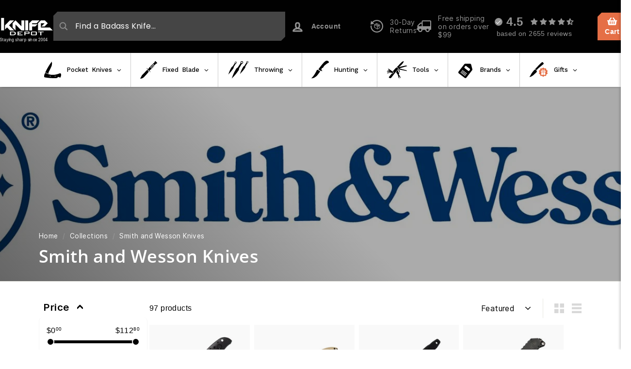

--- FILE ---
content_type: text/css
request_url: https://knife-depot.com/cdn/shop/t/85/assets/custom.css?v=121622883786818367801761652462
body_size: -330
content:
@font-face{font-family:AlexBrush;src:url(/cdn/shop/files/AlexBrush-Regular.ttf?v=1761649419) format("truetype");font-display:swap}@font-face{font-family:ComicSans;src:url(/cdn/shop/files/ComicSansMS3.ttf?v=1761649647) format("truetype");font-display:swap}@font-face{font-family:OldEnglish;src:url(/cdn/shop/files/OldEnglishFive.ttf?v=1761649869) format("truetype");font-display:swap}@font-face{font-family:NewTimeRoman;src:url(/cdn/shop/files/times-time-roman.ttf?v=1761650234) format("truetype");font-display:swap}@font-face{font-family:SwissBlock;src:url(/cdn/shop/files/Swiss-Block.ttf?v=1761650357) format("truetype");font-display:swap}@font-face{font-family:WinterIsComing;src:url(/cdn/shop/files/Winter_is_coming.ttf?v=1761650459) format("truetype");font-display:swap}@media screen and (max-width: 600px){div#shopify-section-template--18684967813351__text_and_image_TGmzjC .image-wrap{display:none}div#shopify-section-template--18684967813351__text_and_image_TGmzjC .index-section.color-scheme-none{padding:0}div#shopify-section-template--18684967813351__map .map-section{height:auto!important}div#shopify-section-template--18684967813351__text_and_image_Dz6pXi .image-wrap{display:none}div#shopify-section-template--18684967813351__text_and_image_Dz6pXi .index-section.color-scheme-1{padding:0}div#shopify-section-template--18684967813351__text_and_image_m8QE7F .image-wrap{display:none}div#shopify-section-template--18684967813351__text_and_image_m8QE7F .index-section.color-scheme-1{padding:10px 0}div#shopify-section-template--18684967813351__map_R7wtjw .map-section{height:auto}}
/*# sourceMappingURL=/cdn/shop/t/85/assets/custom.css.map?v=121622883786818367801761652462 */


--- FILE ---
content_type: image/svg+xml
request_url: https://knife-depot.com/cdn/shop/files/engrave_knife_b.svg?v=1692214082
body_size: -244
content:
<svg width="44" height="36" viewBox="0 0 44 36" fill="none" xmlns="http://www.w3.org/2000/svg">
<path d="M24.7515 22.1657L24.7515 14.4119" stroke="black" stroke-width="1.34636"/>
<path d="M21.517 25.4103L16.3312 25.4236" stroke="black" stroke-width="1.34636"/>
<path d="M33.5486 24.3269L27.8072 24.9403" stroke="black" stroke-width="1.34636"/>
<path d="M22.4321 23.2584L15.2499 16.583" stroke="black" stroke-width="1.34636"/>
<path d="M26.9188 22.8692L31.9639 17.8624" stroke="black" stroke-width="1.34636"/>
<circle cx="24.7516" cy="25.2274" r="1.28" transform="rotate(-45 24.7516 25.2274)" fill="#E56F46"/>
<path d="M23.5008 12L20.1203 4.91501H17.2664L17.2664 1.00003L31.9331 1V4.91501H28.7825L26.166 12H23.5008Z" fill="black" stroke="black" stroke-width="1.34636"/>
<path d="M7.5289 29.5H16.4267L18.1378 30.4706L19.5067 29.5L20.8756 30.4706L22.5867 29.5L24.2978 30.4706L25.6667 29.5V35C25.6667 35 9.24002 34.6765 6.16001 34.6765C3.08001 34.6765 1.36889 33.0588 0 31.1176L7.5289 29.5Z" fill="black"/>
<path d="M26.5 28V36H28.5V28H26.5Z" fill="black"/>
<rect x="29.3335" y="29.5" width="14.6667" height="5.50001" fill="black"/>
<rect x="41.25" y="29.5" width="0.916668" height="5.50001" fill="white"/>
<rect x="19.1072" y="5.58447" width="10.7578" height="0.916668" fill="white"/>
</svg>


--- FILE ---
content_type: image/svg+xml
request_url: https://knife-depot.com/cdn/shop/files/fixed_blade_w.svg?v=1692213910
body_size: -251
content:
<svg width="35" height="36" viewBox="0 0 35 36" fill="none" xmlns="http://www.w3.org/2000/svg">
<path d="M3.73659 35.4581C2.34764 35.9289 0.0273438 36 0.0273438 36L1.61702 32.8391L3.73659 28.9556L15.3942 16.9441L13.1863 14.596L13.6279 14.1444L16.189 16.4925L17.2488 15.3185C17.2488 15.3185 19.9034 11.455 21.9295 9.26753C24.2165 6.79842 28.3766 3.57785 28.3766 3.57785L30.1429 1.86191L29.9662 0.868476L30.7611 0.0556641H31.5559L35.0002 3.30691V4.11972L34.0287 5.02285L33.1456 4.84222L31.291 6.64847C31.291 6.64847 28.4656 10.8295 26.257 13.151C24.0891 15.4296 20.1632 18.3891 20.1632 18.3891L19.1918 19.7438L21.488 22.2725L20.9581 22.6338L18.6619 20.1953L17.0722 21.6403V22.6338C17.0722 22.6338 14.2455 25.9056 12.3915 27.9622C10.6551 29.8883 7.88741 32.8391 7.88741 32.8391C7.88741 32.8391 5.54459 34.8453 3.73659 35.4581Z" fill="#D9D9D9"/>
<rect x="14.4483" y="17.4919" width="1.05395" height="5.25863" transform="rotate(-45.0963 14.4483 17.4919)" fill="black"/>
<rect x="19.7132" y="11.1967" width="1.05395" height="6.48958" transform="rotate(-45.0963 19.7132 11.1967)" fill="black"/>
<rect x="21.6396" y="9.28003" width="1.05395" height="6.48958" transform="rotate(-45.0963 21.6396 9.28003)" fill="black"/>
<rect x="23.5655" y="7.36243" width="1.05395" height="6.48958" transform="rotate(-45.0963 23.5655 7.36243)" fill="black"/>
<rect x="25.4916" y="5.86926" width="1.05395" height="6.48958" transform="rotate(-45.0963 25.4916 5.86926)" fill="black"/>
</svg>


--- FILE ---
content_type: text/javascript
request_url: https://knife-depot.com/cdn/shop/t/85/assets/theme.js?v=56767891359359475551741363493
body_size: 188527
content:
window.theme=window.theme||{},window.Shopify=window.Shopify||{},theme.config={bpSmall:!1,hasSessionStorage:!0,hasLocalStorage:!0,mediaQuerySmall:"screen and (max-width: 769px)",youTubeReady:!1,vimeoReady:!1,vimeoLoading:!1,isTouch:!!("ontouchstart"in window||window.DocumentTouch&&window.document instanceof DocumentTouch||window.navigator.maxTouchPoints||window.navigator.msMaxTouchPoints),stickyHeader:!1,rtl:document.documentElement.getAttribute("dir")=="rtl"},theme.recentlyViewedIds=[],theme.config.isTouch&&(document.documentElement.className+=" supports-touch"),console&&console.log&&console.log("Expanse theme ("+theme.settings.themeVersion+") by ARCH\u039ETYPE | Learn more at https://archetypethemes.co");var isProductPage=document.getElementsByClassName("product-block");function isSafari(){return/^((?!chrome|android).)*safari/i.test(navigator.userAgent)}function sortCartRows(){$(".cart__page--new .table-cart").length!==0&&$("[data-skuparent]").each(function(){var e2=$(this).data("skuparent"),t=$('[data-skuengrave="'+e2+'"]').first();t.length==0&&(t=$('[data-sku="'+e2+'"]').first()),t.length>0&&$(this).insertAfter(t)})}function addToCartEngraveShowInputOnCart(e2){$("#show-engrave-item-"+e2).hide(),$("#engrave-item-"+e2).show()}function addToCartEngraveRemoveOnCart(e2){$("#show-engrave-item-"+e2).show(),$("#engrave-item-"+e2).hide()}function addToCartEngravePreviewOnCart(e2){var t=$("#input-inscription-"+e2).val(),i2=$("#input-font-"+e2).val();if(t.length==0)return alert("Please enter an inscription"),!1;$("#personalization-preview-modal").foundation("reveal","open");var n=284168;e2!=""&&(n=e2);var s="https://fulfillment.knife-depot.com/personalization-api/images/"+n+"/personalized-knife-preview.jpg?";s+="font="+i2,s+="&text="+t,$("#personalization-preview-modal .image").fadeOut(0),$("#personalization-preview-modal .loading").fadeIn(0),$("#personalization-preview-modal .image").html("").append($("<img>").attr("src",s)).append($("<div>").addClass("text-center").css({fontSize:"150%"}).html("Font: "+i2+" Inscription: "+t)).append($("<div>").addClass("text-center").html("<em>Position and sizing of engraving are approximate</em>")),$("#personalization-preview-modal .image").fadeIn(0),$("#personalization-preview-modal .loading").fadeOut(0)}function addToCartEngraveFeeOnCart(e2,t,i2,n){var s=$("#input-inscription-"+t).val();if(s.length==0)return alert("Please enter an inscription"),!1;var o=$("#input-font-"+t).val();$.ajax({type:"POST",url:"/cart/add.js",data:{quantity:n,id:"47495489421543",properties:{Product:e2,SKU:t,Inscription:s,Font:o}},async:!1,success:function(e3){window.location.reload()},error:function(e3){window.location.reload()}})}function addToCartEngraveFee(){if($("#kd_include_engraving").length===0)$(".product-single__form").submit();else if($("#kd_include_engraving").val()==="Yes"){var e2=$(".Inscription_input").val(),t=$(".font_style").val(),i2=$("#addToCartEngraveKnife").data("product"),n=$("#addToCartEngraveKnife").data("sku"),s=1;if(document.querySelector(".js-qty__num")){var o=document.querySelector(".js-qty__num").value;parseFloat(o)!=parseInt(o)||isNaN(o)||(s=parseInt(o))}$.ajax({type:"POST",url:"/cart/add.js",data:{quantity:s,id:"47495489421543",properties:{Product:i2,SKU:n,Inscription:e2,Font:t}},async:!1,success:function(e3){console.log(e3),$(".product-single__form").submit()},error:function(e3){console.log(e3),$(".product-single__form").submit()}})}else $(".product-single__form").submit()}function toggleEngrave(e2){var t=document.querySelector(".engrave-select");e2?(t.classList.add("active"),t.scrollIntoView({behavior:"smooth"})):t.classList.contains("active")?t.classList.remove("active"):t.classList.add("active")}function onYouTubePlayerAPIReady(){mejs.YouTubeApi.iFrameReady()}function onYouTubePlayerReady(e2){mejs.YouTubeApi.flashReady(e2)}setTimeout(()=>{isProductPage.length>0&&document.querySelectorAll(".collapsible-trigger-btn")[0].click()},1e3),window.lazySizesConfig=window.lazySizesConfig||{},lazySizesConfig.expFactor=4,function(){"use strict";var e2,t,i2,n,s,o,a,r,l;if(theme.delegate={on:function(e3,t2,i3){return this.namespaces||(this.namespaces={}),this.namespaces[e3]=t2,i3=i3||!1,this.addEventListener(e3.split(".")[0],t2,i3),this},off:function(e3){if(this.namespaces)return this.removeEventListener(e3.split(".")[0],this.namespaces[e3]),delete this.namespaces[e3],this}},window.on=Element.prototype.on=theme.delegate.on,window.off=Element.prototype.off=theme.delegate.off,theme.utils={defaultTo:function(e3,t2){return e3==null||e3!=e3?t2:e3},wrap:function(e3,t2){e3.parentNode.insertBefore(t2,e3),t2.appendChild(e3)},debounce:function(e3,t2,i3){var n2;return function(){var s2=this,o2=arguments,a2=i3&&!n2;clearTimeout(n2),n2=setTimeout(function(){n2=null,i3||t2.apply(s2,o2)},e3),a2&&t2.apply(s2,o2)}},throttle:function(e3,t2){var i3=!1;return function(){i3||(t2.apply(this,arguments),i3=!0,setTimeout(function(){i3=!1},e3))}},prepareTransition:function(e3,t2){e3.addEventListener("transitionend",function t3(i3){e3.classList.remove("is-transitioning"),e3.removeEventListener("transitionend",t3)}),e3.classList.add("is-transitioning"),e3.offsetWidth,typeof t2=="function"&&t2()},compact:function(e3){for(var t2=-1,i3=e3==null?0:e3.length,n2=0,s2=[];++t2<i3;){var o2=e3[t2];o2&&(s2[n2++]=o2)}return s2},serialize:function(e3){var t2=[];return Array.prototype.slice.call(e3.elements).forEach(function(e4){!e4.name||e4.disabled||["file","reset","submit","button"].indexOf(e4.type)>-1||(e4.type!=="select-multiple"?["checkbox","radio"].indexOf(e4.type)>-1&&!e4.checked||t2.push(encodeURIComponent(e4.name)+"="+encodeURIComponent(e4.value)):Array.prototype.slice.call(e4.options).forEach(function(i3){i3.selected&&t2.push(encodeURIComponent(e4.name)+"="+encodeURIComponent(i3.value))}))}),t2.join("&")}},theme.a11y={trapFocus:function(e3){var t2={focusin:e3.namespace?"focusin."+e3.namespace:"focusin",focusout:e3.namespace?"focusout."+e3.namespace:"focusout",keydown:e3.namespace?"keydown."+e3.namespace:"keydown.handleFocus"},i3=e3.container.querySelectorAll('button, [href], input, select, textarea, [tabindex]:not([tabindex^="-"])'),n2=[].slice.call(i3).filter(e4=>e4.offsetParent!==null),s2=n2[0],o2=n2[n2.length-1];e3.elementToFocus||(e3.elementToFocus=e3.container),e3.container.setAttribute("tabindex","-1"),e3.elementToFocus.focus(),document.documentElement.off("focusin"),document.documentElement.on(t2.focusout,function(){document.documentElement.off(t2.keydown)}),document.documentElement.on(t2.focusin,function(e4){e4.target!==o2&&e4.target!==s2||document.documentElement.on(t2.keydown,function(e5){(function(e6){e6.keyCode===9&&e6.target===s2&&e6.shiftKey&&(e6.preventDefault(),o2.focus())})(e5)})})},removeTrapFocus:function(e3){var t2=e3.namespace?"focusin."+e3.namespace:"focusin";e3.container&&e3.container.removeAttribute("tabindex"),document.documentElement.off(t2)},lockMobileScrolling:function(e3,t2){var i3=t2||document.documentElement;document.documentElement.classList.add("lock-scroll"),i3.on("touchmove"+e3,function(){return!0})},unlockMobileScrolling:function(e3,t2){document.documentElement.classList.remove("lock-scroll"),(t2||document.documentElement).off("touchmove"+e3)}},document.documentElement.on("keyup.tab",function(e3){e3.keyCode===9&&(document.documentElement.classList.add("tab-outline"),document.documentElement.off("keyup.tab"))}),theme.Currency=(e2=theme&&theme.settings&&theme.settings.superScriptPrice,{formatMoney:function(t2,i3){i3||(i3=theme.settings.moneyFormat),typeof t2=="string"&&(t2=t2.replace(".",""));var n2="",s2=/\{\{\s*(\w+)\s*\}\}/,o2=i3||"${{amount}}";function a2(e3,t3,i4,n3){if(t3=theme.utils.defaultTo(t3,2),i4=theme.utils.defaultTo(i4,","),n3=theme.utils.defaultTo(n3,"."),isNaN(e3)||e3==null)return 0;var s3=(e3=(e3/100).toFixed(t3)).split(".");return s3[0].replace(/(\d)(?=(\d\d\d)+(?!\d))/g,"$1"+i4)+(s3[1]?n3+s3[1]:"")}switch(o2.match(s2)[1]){case"amount":n2=a2(t2,2),e2&&n2&&n2.includes(".")&&(n2=n2.replace(".","<sup>")+"</sup>");break;case"amount_no_decimals":n2=a2(t2,0);break;case"amount_with_comma_separator":n2=a2(t2,2,".",","),e2&&n2&&n2.includes(".")&&(n2=n2.replace(",","<sup>")+"</sup>");break;case"amount_no_decimals_with_comma_separator":n2=a2(t2,0,".",",");break;case"amount_no_decimals_with_space_separator":n2=a2(t2,0," ")}return o2.replace(s2,n2)},getBaseUnit:function(e3){if(e3&&e3.unit_price_measurement&&e3.unit_price_measurement.reference_value)return e3.unit_price_measurement.reference_value===1?e3.unit_price_measurement.reference_unit:e3.unit_price_measurement.reference_value+e3.unit_price_measurement.reference_unit}}),theme.Images={imageSize:function(e3){if(!e3)return"620x";var t2=e3.match(/.+_((?:pico|icon|thumb|small|compact|medium|large|grande)|\d{1,4}x\d{0,4}|x\d{1,4})[_\.@]/);return t2!==null?t2[1]:null},getSizedImageUrl:function(e3,t2){if(!e3||t2==null)return e3;if(t2==="master")return this.removeProtocol(e3);var i3=e3.match(/\.(jpg|jpeg|gif|png|bmp|bitmap|tiff|tif)(\?v=\d+)?$/i);if(i3!=null){var n2=e3.split(i3[0]),s2=i3[0];return this.removeProtocol(n2[0]+"_"+t2+s2)}return null},removeProtocol:function(e3){return e3.replace(/http(s)?:/,"")},lazyloadImagePath:function(e3){var t2;return e3!==null&&(t2=e3.replace(/(\.[^.]*)$/,"_{width}x$1")),t2}},theme.loadImageSection=function(e3){function t2(){e3.classList.remove("loading","loading--delayed"),e3.classList.add("loaded")}function i3(){return e3.querySelector(".lazyloaded")}if(e3.querySelector("svg"))t2();else if(i3())t2();else var n2=setInterval(function(){i3()&&(clearInterval(n2),t2())},25)},theme.initWhenVisible=function(e3){var t2=e3.threshold?e3.threshold:0;new IntersectionObserver((t3,i3)=>{t3.forEach(t4=>{t4.isIntersecting&&typeof e3.callback=="function"&&(e3.callback(),i3.unobserve(t4.target))})},{rootMargin:"0px 0px "+t2+"px 0px"}).observe(e3.element)},theme.LibraryLoader=(n={requested:"requested",loaded:"loaded"},o={youtubeSdk:{tagId:"youtube-sdk",src:"https://www.youtube.com/iframe_api",type:i2="script"},vimeo:{tagId:"vimeo-api",src:"https://player.vimeo.com/api/player.js",type:i2},shopifyXr:{tagId:"shopify-model-viewer-xr",src:(s="https://cdn.shopify.com/shopifycloud/")+"shopify-xr-js/assets/v1.0/shopify-xr.en.js",type:i2},modelViewerUi:{tagId:"shopify-model-viewer-ui",src:s+"model-viewer-ui/assets/v1.0/model-viewer-ui.en.js",type:i2},modelViewerUiStyles:{tagId:"shopify-model-viewer-ui-styles",src:s+"model-viewer-ui/assets/v1.0/model-viewer-ui.css",type:t="link"}},{load:function(e3,s2){var a2=o[e3];if(a2&&a2.status!==n.requested)if(s2=s2||function(){},a2.status!==n.loaded){var r2;switch(a2.status=n.requested,a2.type){case i2:r2=function(e4,t2){var i3=document.createElement("script");return i3.src=e4.src,i3.addEventListener("load",function(){e4.status=n.loaded,t2()}),i3}(a2,s2);break;case t:r2=function(e4,t2){var i3=document.createElement("link");return i3.href=e4.src,i3.rel="stylesheet",i3.type="text/css",i3.addEventListener("load",function(){e4.status=n.loaded,t2()}),i3}(a2,s2)}r2.id=a2.tagId,a2.element=r2;var l2=document.getElementsByTagName(a2.type)[0];l2.parentNode.insertBefore(r2,l2)}else s2()}}),theme.rteInit=function(){function e3(e4){e4.src=e4.src;var t2=document.createElement("div");t2.classList.add("video-wrapper"),theme.utils.wrap(e4,t2)}document.querySelectorAll(".rte table").forEach(e4=>{var t2=document.createElement("div");t2.classList.add("table-wrapper"),theme.utils.wrap(e4,t2)}),document.querySelectorAll('.rte iframe[src*="youtube.com/embed"]').forEach(t2=>{e3(t2)}),document.querySelectorAll('.rte iframe[src*="player.vimeo"]').forEach(t2=>{e3(t2)}),document.querySelectorAll(".rte a img").forEach(e4=>{e4.parentNode.classList.add("rte__image")})},theme.Sections=function(){this.constructors={},this.instances=[],document.addEventListener("shopify:section:load",this._onSectionLoad.bind(this)),document.addEventListener("shopify:section:unload",this._onSectionUnload.bind(this)),document.addEventListener("shopify:section:select",this._onSelect.bind(this)),document.addEventListener("shopify:section:deselect",this._onDeselect.bind(this)),document.addEventListener("shopify:block:select",this._onBlockSelect.bind(this)),document.addEventListener("shopify:block:deselect",this._onBlockDeselect.bind(this))},theme.Sections.prototype=Object.assign({},theme.Sections.prototype,{_createInstance:function(e3,t2,i3){var n2=e3.getAttribute("data-section-id"),s2=e3.getAttribute("data-section-type");if((t2=t2||this.constructors[s2])!==void 0){i3&&this._findInstance(n2)&&this._removeInstance(n2);try{var o2=Object.assign(new t2(e3),{id:n2,type:s2,container:e3});this.instances.push(o2)}catch(e4){console.error(e4)}}},_findInstance:function(e3){for(var t2=0;t2<this.instances.length;t2++)if(this.instances[t2].id===e3)return this.instances[t2]},_removeInstance:function(e3){for(var t2,i3=this.instances.length;i3--;)if(this.instances[i3].id===e3){t2=this.instances[i3],this.instances.splice(i3,1);break}return t2},_onSectionLoad:function(e3,t2,i3){window.AOS&&AOS.refreshHard(),theme&&theme.initGlobals&&theme.initGlobals();var n2=t2||e3.target,s2=t2||e3.target.querySelector("[data-section-id]");if(s2){this._createInstance(s2);var o2=t2?i3:this._findInstance(e3.detail.sectionId);n2.querySelectorAll("[data-subsection]").length&&this.loadSubSections(n2),o2&&typeof o2.onLoad=="function"&&o2.onLoad(e3),setTimeout(function(){window.dispatchEvent(new Event("scroll"))},200)}},_onSectionUnload:function(e3){this.instances=this.instances.filter(function(t2){var i3=t2.id===e3.detail.sectionId;return i3&&typeof t2.onUnload=="function"&&t2.onUnload(e3),!i3})},loadSubSections:function(e3){e3&&e3.querySelectorAll("[data-section-id]").forEach(e4=>{this._onSectionLoad(null,e4,e4.dataset.sectionId)})},_onSelect:function(e3){var t2=this._findInstance(e3.detail.sectionId);t2!==void 0&&typeof t2.onSelect=="function"&&t2.onSelect(e3)},_onDeselect:function(e3){var t2=this._findInstance(e3.detail.sectionId);t2!==void 0&&typeof t2.onDeselect=="function"&&t2.onDeselect(e3)},_onBlockSelect:function(e3){var t2=this._findInstance(e3.detail.sectionId);t2!==void 0&&typeof t2.onBlockSelect=="function"&&t2.onBlockSelect(e3)},_onBlockDeselect:function(e3){var t2=this._findInstance(e3.detail.sectionId);t2!==void 0&&typeof t2.onBlockDeselect=="function"&&t2.onBlockDeselect(e3)},register:function(e3,t2,i3){this.constructors[e3]=t2;var n2=document.querySelectorAll('[data-section-type="'+e3+'"]');i3&&(n2=i3.querySelectorAll('[data-section-type="'+e3+'"]')),n2.forEach(function(e4){this._createInstance(e4,t2,i3)}.bind(this))},reinit:function(e3){for(var t2=0;t2<this.instances.length;t2++){var i3=this.instances[t2];i3.type===e3&&typeof i3.forceReload=="function"&&i3.forceReload()}}}),theme.Variants=function(){function e3(e4){this.container=e4.container,this.variants=e4.variants,this.singleOptionSelector=e4.singleOptionSelector,this.originalSelectorId=e4.originalSelectorId,this.enableHistoryState=e4.enableHistoryState,this.currentlySelectedValues=this._getCurrentOptions(),this.currentVariant=this._getVariantFromOptions(),this.container.querySelectorAll(this.singleOptionSelector).forEach(e5=>{e5.addEventListener("change",this._onSelectChange.bind(this))})}return e3.prototype=Object.assign({},e3.prototype,{_getCurrentOptions:function(){var e4=[];return this.container.querySelectorAll(this.singleOptionSelector).forEach(t2=>{var i3=t2.getAttribute("type");i3==="radio"||i3==="checkbox"?t2.checked&&e4.push({value:t2.value,index:t2.dataset.index}):e4.push({value:t2.value,index:t2.dataset.index})}),e4=theme.utils.compact(e4)},_numberFromOptionKey:function(e4){return parseInt(e4.substr(-1))},_getWeightedOptionMatchCount:function(e4){return this._getCurrentOptions().reduce((t2,{value:i3,index:n2})=>{const s2=4-this._numberFromOptionKey(n2);return e4[n2]===i3?t2+s2:t2},0)},_getFullMatch(e4){const t2=this._getCurrentOptions();return this.variants.find(i3=>{const n2=t2.every(({value:e5,index:t3})=>i3[t3]===e5);return e4?n2&&i3.available:n2})},_getClosestAvailableMatch:function(e4){if(!e4)return null;const t2=this._getCurrentOptions(),i3=this.variants;return(e4&&i3.filter(i4=>t2.filter(({value:t3,index:i5})=>this._numberFromOptionKey(i5)<=this._numberFromOptionKey(e4.index)).every(({value:e5,index:t3})=>i4[t3]===e5)&&i4.available)).reduce((t3,i4)=>{if(t3===null)return i4;const n2=this._getWeightedOptionMatchCount(t3,e4);return this._getWeightedOptionMatchCount(i4,e4)>n2?i4:t3},null)},_getVariantFromOptions:function(e4){const t2=this._getFullMatch(!0),i3=this._getClosestAvailableMatch(e4),n2=this._getFullMatch(!1);return t2||i3||n2||null},_updateInputState:function(e4,t2){return t3=>{if(e4===null)return;const i3=t3.dataset.index,n2=t3.value,s2=t3.getAttribute("type");s2!=="radio"&&s2!=="checkbox"||(t3.checked=e4[i3]===n2)}},_onSelectChange:function({srcElement:e4}){const t2=this.container.querySelectorAll(this.singleOptionSelector),i3=this._getVariantFromOptions({index:e4.dataset.index,value:e4.value});t2.forEach(this._updateInputState(i3,e4));const n2={variant:i3,currentlySelectedValues:this.currentlySelectedValues=this._getCurrentOptions(),value:e4.value,index:e4.parentElement.dataset.index};this.container.dispatchEvent(new CustomEvent("variantChange",{detail:n2})),document.dispatchEvent(new CustomEvent("variant:change",{detail:n2})),i3&&(this._updateMasterSelect(i3),this._updateImages(i3),this._updatePrice(i3),this._updateUnitPrice(i3),this._updateSKU(i3),this.currentVariant=i3,this.enableHistoryState&&this._updateHistoryState(i3))},_updateImages:function(e4){var t2=e4.featured_image||{},i3=this.currentVariant&&this.currentVariant.featured_image||{};e4.featured_image&&t2.src!==i3.src&&this.container.dispatchEvent(new CustomEvent("variantImageChange",{detail:{variant:e4}}))},_updatePrice:function(e4){this.currentVariant&&e4.price===this.currentVariant.price&&e4.compare_at_price===this.currentVariant.compare_at_price||this.container.dispatchEvent(new CustomEvent("variantPriceChange",{detail:{variant:e4}}))},_updateUnitPrice:function(e4){this.currentVariant&&e4.unit_price===this.currentVariant.unit_price||this.container.dispatchEvent(new CustomEvent("variantUnitPriceChange",{detail:{variant:e4}}))},_updateSKU:function(e4){this.currentVariant&&e4.sku===this.currentVariant.sku||this.container.dispatchEvent(new CustomEvent("variantSKUChange",{detail:{variant:e4}}))},_updateHistoryState:function(e4){if(history.replaceState&&e4){var t2=window.location.protocol+"//"+window.location.host+window.location.pathname+"?variant="+e4.id;window.history.replaceState({path:t2},"",t2)}},_updateMasterSelect:function(e4){this.container.querySelector(this.originalSelectorId).value=e4.id,this.container.querySelector(this.originalSelectorId).dispatchEvent(new Event("change",{bubbles:!0}))}}),e3}(),window.vimeoApiReady=function(){var e3,t2;theme.config.vimeoLoading=!0,new Promise((i3,n2)=>{e3=setInterval(function(){Vimeo&&(clearInterval(e3),clearTimeout(t2),i3())},500),t2=setTimeout(function(){clearInterval(e3),n2()},4e3)}).then(function(){theme.config.vimeoReady=!0,theme.config.vimeoLoading=!1,document.dispatchEvent(new CustomEvent("vimeoReady"))})},theme.VimeoPlayer=function(){var e3="loading",t2="loaded",i3="video-interactable",n2={background:!0,byline:!1,controls:!1,loop:!0,muted:!0,playsinline:!0,portrait:!1,title:!1};function s2(e4,t3,i4){this.divId=e4,this.el=document.getElementById(e4),this.videoId=t3,this.iframe=null,this.options=i4,this.options&&this.options.videoParent&&(this.parent=this.el.closest(this.options.videoParent)),this.setAsLoading(),theme.config.vimeoReady?this.init():(theme.LibraryLoader.load("vimeo",window.vimeoApiReady),document.addEventListener("vimeoReady",this.init.bind(this)))}return s2.prototype=Object.assign({},s2.prototype,{init:function(){var e4=n2;e4.id=this.videoId,this.videoPlayer=new Vimeo.Player(this.el,e4),this.videoPlayer.ready().then(this.playerReady.bind(this))},playerReady:function(){this.iframe=this.el.querySelector("iframe"),this.iframe.setAttribute("tabindex","-1"),this.videoPlayer.setMuted(!0),this.setAsLoaded(),new IntersectionObserver((e4,t3)=>{e4.forEach(e5=>{e5.isIntersecting?this.play():this.pause()})},{rootMargin:"0px 0px 50px 0px"}).observe(this.iframe)},setAsLoading:function(){this.parent&&this.parent.classList.add(e3)},setAsLoaded:function(){this.parent&&(this.parent.classList.remove(e3),this.parent.classList.add(t2),Shopify&&Shopify.designMode&&window.AOS&&AOS.refreshHard())},enableInteraction:function(){this.parent&&this.parent.classList.add(i3)},play:function(){this.videoPlayer&&typeof this.videoPlayer.play=="function"&&this.videoPlayer.play()},pause:function(){this.videoPlayer&&typeof this.videoPlayer.pause=="function"&&this.videoPlayer.pause()},destroy:function(){this.videoPlayer&&typeof this.videoPlayer.destroy=="function"&&this.videoPlayer.destroy()}}),s2}(),window.onYouTubeIframeAPIReady=function(){theme.config.youTubeReady=!0,document.dispatchEvent(new CustomEvent("youTubeReady"))},theme.YouTube=function(){var e3="loading",t2="loaded",i3="video-interactable",n2={width:1280,height:720,playerVars:{autohide:0,autoplay:1,cc_load_policy:0,controls:0,fs:0,iv_load_policy:3,modestbranding:1,playsinline:1,rel:0}};function s2(e4,t3){this.divId=e4,this.iframe=null,this.attemptedToPlay=!1,n2.events={onReady:this.onVideoPlayerReady.bind(this),onStateChange:this.onVideoStateChange.bind(this)},this.options=Object.assign({},n2,t3),this.options&&(this.options.videoParent&&(this.parent=document.getElementById(this.divId).closest(this.options.videoParent)),this.options.autoplay||(this.options.playerVars.autoplay=this.options.autoplay),this.options.style==="sound"&&(this.options.playerVars.controls=1,this.options.playerVars.autoplay=0)),this.setAsLoading(),theme.config.youTubeReady?this.init():(theme.LibraryLoader.load("youtubeSdk"),document.addEventListener("youTubeReady",this.init.bind(this)))}return s2.prototype=Object.assign({},s2.prototype,{init:function(){this.videoPlayer=new YT.Player(this.divId,this.options)},onVideoPlayerReady:function(e4){this.iframe=document.getElementById(this.divId),this.iframe.setAttribute("tabindex","-1"),this.options.style!=="sound"&&e4.target.mute(),new IntersectionObserver((e5,t3)=>{e5.forEach(e6=>{e6.isIntersecting?this.play():this.pause()})},{rootMargin:"0px 0px 50px 0px"}).observe(this.iframe)},onVideoStateChange:function(e4){switch(e4.data){case-1:this.attemptedToPlay&&(this.setAsLoaded(),this.enableInteraction());break;case 0:this.play(e4);break;case 1:this.setAsLoaded();break;case 3:this.attemptedToPlay=!0}},setAsLoading:function(){this.parent&&this.parent.classList.add(e3)},setAsLoaded:function(){this.parent&&(this.parent.classList.remove(e3),this.parent.classList.add(t2),Shopify&&Shopify.designMode&&window.AOS&&AOS.refreshHard())},enableInteraction:function(){this.parent&&this.parent.classList.add(i3)},play:function(){this.videoPlayer&&typeof this.videoPlayer.playVideo=="function"&&this.videoPlayer.playVideo()},pause:function(){this.videoPlayer&&typeof this.videoPlayer.pauseVideo=="function"&&this.videoPlayer.pauseVideo()},destroy:function(){this.videoPlayer&&typeof this.videoPlayer.destroy=="function"&&this.videoPlayer.destroy()}}),s2}(),r=!1,document.body.addEventListener("touchstart",function(e3){if(!e3.target.closest(".flickity-slider"))return r=!1;r=!0,a={x:e3.touches[0].pageX,y:e3.touches[0].pageY}}),document.body.addEventListener("touchmove",function(e3){if(r&&e3.cancelable){var t2={x:e3.touches[0].pageX-a.x,y:e3.touches[0].pageY-a.y};Math.abs(t2.x)>Flickity.defaults.dragThreshold&&e3.preventDefault()}},{passive:!1}),theme.AjaxRenderer=function(){function e3({sections:e4,onReplace:t2,debug:i3}={}){this.sections=e4||[],this.cachedSections=[],this.onReplace=t2,this.debug=!!i3}return e3.prototype=Object.assign({},e3.prototype,{renderPage:function(e4,t2,i3=!0){const n2=new URLSearchParams(window.location.search),s2=this.getUpdatedParams(n2,t2),o2=this.sections.map(t3=>{const i4=`${e4}?section_id=${t3.sectionId}&${s2.toString()}`,n3=e5=>e5.url===i4;return this.cachedSections.some(n3)?this.renderSectionFromCache(n3,t3):this.renderSectionFromFetch(i4,t3)});return i3&&this.updateURLHash(s2),Promise.all(o2)},renderSectionFromCache:function(e4,t2){const i3=this.cachedSections.find(e4);return this.log(`[AjaxRenderer] rendering from cache: url=${i3.url}`),this.renderSection(i3.html,t2),Promise.resolve(t2)},renderSectionFromFetch:function(e4,t2){return this.log(`[AjaxRenderer] redering from fetch: url=${e4}`),new Promise((i3,n2)=>{fetch(e4).then(e5=>e5.text()).then(n3=>{const s2=n3;this.cachedSections=[...this.cachedSections,{html:s2,url:e4}],this.renderSection(s2,t2),i3(t2)}).catch(e5=>n2(e5))})},renderSection:function(e4,t2){this.log(`[AjaxRenderer] rendering section: section=${JSON.stringify(t2)}`);const i3=new DOMParser().parseFromString(e4,"text/html");if(this.onReplace)this.onReplace(i3,t2);else if(typeof t2.nodeId=="string"){var n2=i3.getElementById(t2.nodeId);if(!n2)return;document.getElementById(t2.nodeId).innerHTML=n2.innerHTML}else t2.nodeId.forEach(e5=>{document.getElementById(e5).innerHTML=i3.getElementById(e5).innerHTML});return t2},getUpdatedParams:function(e4,t2){const i3=new URLSearchParams(e4),n2=["sort_by","q","options[prefix]","type"];for(const[e5,s2]of i3.entries())t2.getAll(e5).includes(s2)||n2.includes(e5)||i3.delete(e5);for(const[e5,n3]of t2.entries())i3.getAll(e5).includes(n3)||n3===""||i3.append(e5,n3);return i3},updateURLHash:function(e4){history.pushState({},"",`${window.location.pathname}${e4&&"?".concat(e4)}`)},log:function(...e4){this.debug&&console.log(...e4)}}),e3}(),window.Shopify&&window.Shopify.theme&&navigator&&navigator.sendBeacon&&window.Shopify.designMode&&navigator.sendBeacon("https://api.archetypethemes.co/api/beacon",new URLSearchParams({shop:window.Shopify.shop,themeName:window.theme&&window.theme.settings&&`${window.theme.settings.themeName} v${window.theme.settings.themeVersion}`,role:window.Shopify.theme.role,route:window.location.pathname,themeId:window.Shopify.theme.id,themeStoreId:window.Shopify.theme.theme_store_id||0,isThemeEditor:!!window.Shopify.designMode})),theme.cart={getCart:function(){var e3="".concat(theme.routes.cart,"?t=").concat(Date.now());return fetch(e3,{credentials:"same-origin",method:"GET"}).then(e4=>e4.json())},getCartProductMarkup:function(){var e3="".concat(theme.routes.cartPage,"?t=").concat(Date.now()),t2="ajax",i3=new URLSearchParams(window.location.search);return i3.get("view")&&i3.get("view")=="new"&&(t2="ajax.new"),e3=e3.indexOf("?")===-1?e3+"?view="+t2:e3+"&view="+t2,fetch(e3,{credentials:"same-origin",method:"GET"}).then(function(e4){return e4.text()})},changeItem:function(e3,t2){return this._updateCart({url:"".concat(theme.routes.cartChange,"?t=").concat(Date.now()),data:JSON.stringify({id:e3,quantity:t2})})},_updateCart:function(e3){return fetch(e3.url,{method:"POST",body:e3.data,credentials:"same-origin",headers:{"Content-Type":"application/json","X-Requested-With":"XMLHttpRequest"}}).then(e4=>e4.json()).then(function(e4){return e4})},updateAttribute:function(e3,t2){return this._updateCart({url:"/cart/update.js",data:JSON.stringify({attributes:{[e3]:theme.cart.attributeToString(t2)}})})},updateNote:function(e3){return this._updateCart({url:"/cart/update.js",data:JSON.stringify({note:theme.cart.attributeToString(e3)})})},attributeToString:function(e3){return typeof e3!="string"&&(e3+="")=="undefined"&&(e3=""),e3.trim()}},theme.CartForm=function(){var e3="[data-products]",t2=".js-qty__wrapper",i3="[data-discounts]",n2="[data-savings]",s2="[data-subtotal]",o2="[data-total]",a2=".cart-link__bubble",r2='[name="note"]',l2=".cart__terms-checkbox",c2=".cart__checkout",d2="btn--loading",u2={requiresTerms:!1};function h2(t3){t3&&(this.form=t3,this.wrapper=t3.parentNode,this.location=t3.dataset.location,this.namespace=".cart-"+this.location,this.products=t3.querySelector(e3),this.submitBtn=t3.querySelector(c2),this.discounts=t3.querySelector(i3),this.savings=t3.querySelector(n2),this.subtotal=t3.querySelector(s2),this.total=t3.querySelector(o2),this.termsCheckbox=t3.querySelector(l2),this.noteInput=t3.querySelector(r2),this.termsCheckbox&&(u2.requiresTerms=!0),this.init())}return h2.prototype=Object.assign({},h2.prototype,{init:function(){this.initQtySelectors(),document.addEventListener("cart:quantity"+this.namespace,this.quantityChanged.bind(this)),this.form.on("submit"+this.namespace,this.onSubmit.bind(this)),this.noteInput&&this.noteInput.addEventListener("change",function(){var e4=this.value;theme.cart.updateNote(e4)}),document.addEventListener("cart:build",function(){this.buildCart()}.bind(this))},reInit:function(){this.initQtySelectors()},onSubmit:function(e4){if(this.submitBtn.classList.add(d2),u2.requiresTerms&&!this.termsCheckbox.checked)return alert(theme.strings.cartTermsConfirmation),this.submitBtn.classList.remove(d2),e4.preventDefault(),!1},_parseProductHTML:function(e4){var t3=new DOMParser().parseFromString(e4,"text/html");return{items:t3.querySelector(".cart__items"),discounts:t3.querySelector(".cart__discounts")}},buildCart:function(){theme.cart.getCartProductMarkup().then(this.cartMarkup.bind(this))},cartMarkup:function(e4){var t3=this._parseProductHTML(e4),i4=t3.items,n3=parseInt(i4.dataset.count),s3=i4.dataset.cartSubtotal,o3=i4.dataset.cartSavings;this.updateCartDiscounts(t3.discounts),this.updateSavings(o3),n3>0?this.wrapper.classList.remove("is-empty"):this.wrapper.classList.add("is-empty"),this.updateCount(n3),this.products.innerHTML="",this.products.append(i4),this.subtotal.innerHTML=theme.Currency.formatMoney(s3,theme.settings.moneyFormat),this.total&&(this.total.innerHTML=theme.Currency.formatMoney(s3,theme.settings.moneyFormat)),this.reInit(),sortCartRows(),window.AOS&&AOS.refreshHard(),Shopify&&Shopify.StorefrontExpressButtons&&Shopify.StorefrontExpressButtons.initialize()},updateCartDiscounts:function(e4){this.discounts&&(this.discounts.innerHTML="",this.discounts.append(e4))},initQtySelectors:function(){this.form.querySelectorAll(t2).forEach(e4=>{new theme.QtySelector(e4,{namespace:this.namespace,isCart:!0})})},quantityChanged:function(e4){var t3=e4.detail[0],i4=e4.detail[1],n3=e4.detail[2];t3&&i4&&(n3&&n3.classList.add("is-loading"),theme.cart.changeItem(t3,i4).then(function(e5){e5.item_count>0?this.wrapper.classList.remove("is-empty"):this.wrapper.classList.add("is-empty"),this.buildCart(),theme.ShippingBar.update(),document.dispatchEvent(new CustomEvent("cart:updated",{detail:{cart:e5}}))}.bind(this)).catch(function(e5){}))},updateSubtotal:function(e4){this.form.querySelector(s2).innerHTML=theme.Currency.formatMoney(e4,theme.settings.moneyFormat)},updateSavings:function(e4){if(this.savings)if(e4>0){var t3=theme.Currency.formatMoney(e4,theme.settings.moneyFormat);this.savings.classList.remove("hide"),this.savings.innerHTML=theme.strings.cartSavings.replace("[savings]",t3)}else this.savings.classList.add("hide")},updateCount:function(e4){var t3=document.querySelectorAll(".cart-link__bubble-num");t3.length&&t3.forEach(t4=>{t4.innerText=e4});var i4=document.querySelectorAll(a2);i4.length&&(e4>0?i4.forEach(e5=>{e5.classList.add("cart-link__bubble--visible")}):i4.forEach(e5=>{e5.classList.remove("cart-link__bubble--visible")}))}}),h2}(),theme.collapsibles=function(){var e3={trigger:".collapsible-trigger",module:".collapsible-content",moduleInner:".collapsible-content__inner",tabs:".collapsible-trigger--tab"},t2={hide:"hide",open:"is-open",autoHeight:"collapsible--auto-height",tabs:"collapsible-trigger--tab"},i3=".collapsible",n2=!1;function s2(s3){if(!n2){n2=!0;var a2=s3.currentTarget,r2=a2.classList.contains(t2.open),l2=a2.classList.contains(t2.tabs),c2=a2.getAttribute("aria-controls"),d2=document.getElementById(c2);if(c2||(c2=a2.dataset.controls),c2)if(d2||document.querySelectorAll('[data-id="'+c2+'"]').length>0&&(d2=a2.parentNode.querySelector('[data-id="'+c2+'"]')),d2){var u2=d2.querySelector(e3.moduleInner).offsetHeight,h2=d2.classList.contains(t2.autoHeight),p2=d2.parentNode.closest(e3.module),f=u2;if(l2){if(r2)return void(n2=!1);document.querySelectorAll(e3.tabs+'[data-id="'+a2.dataset.id+'"]').forEach(e4=>{e4.classList.remove(t2.open),o2(document.querySelector("#"+e4.getAttribute("aria-controls")),0,!0)})}if(r2&&h2&&setTimeout(function(){o2(d2,u2=0,r2,h2)},0),r2&&!h2&&(u2=0),a2.setAttribute("aria-expanded",!r2),r2?a2.classList.remove(t2.open):a2.classList.add(t2.open),o2(d2,u2,r2,h2),p2){var m=p2.style.height;r2&&m==="auto"&&(f=0),o2(p2,r2?p2.offsetHeight-f:u2+p2.offsetHeight,!1,!1)}if(window.SPR){var g=d2.querySelector(".spr-summary-actions-newreview");if(!g)return;g.off("click"+i3),g.on("click"+i3,function(){u2=d2.querySelector(e3.moduleInner).offsetHeight,o2(d2,u2,r2,h2)})}}else n2=!1}}function o2(e4,i4,s3,o3){if(e4.classList.remove(t2.hide),theme.utils.prepareTransition(e4,function(){e4.style.height=i4+"px",s3?e4.classList.remove(t2.open):e4.classList.add(t2.open)}),!s3&&o3){var a2=e4;window.setTimeout(function(){a2.css("height","auto"),n2=!1},500)}else n2=!1}return{init:function(n3){(n3||document).querySelectorAll(e3.trigger).forEach(e4=>{var n4=e4.classList.contains(t2.open);e4.setAttribute("aria-expanded",n4),e4.off("click"+i3),e4.on("click"+i3,s2)})}}}(),theme.Disclosure=function(){var e3="[data-disclosure-form]",t2="[data-disclosure-list]",i3="[data-disclosure-toggle]",n2="[data-disclosure-input]",s2="[data-disclosure-option]",o2="disclosure-list--visible";function a2(e4){this.container=e4,this._cacheSelectors(),this._setupListeners()}return a2.prototype=Object.assign({},a2.prototype,{_cacheSelectors:function(){this.cache={disclosureForm:this.container.closest(e3),disclosureList:this.container.querySelector(t2),disclosureToggle:this.container.querySelector(i3),disclosureInput:this.container.querySelector(n2),disclosureOptions:this.container.querySelectorAll(s2)}},_setupListeners:function(){this.eventHandlers=this._setupEventHandlers(),this.cache.disclosureToggle.addEventListener("click",this.eventHandlers.toggleList),this.cache.disclosureOptions.forEach(function(e4){e4.addEventListener("click",this.eventHandlers.connectOptions)},this),this.container.addEventListener("keyup",this.eventHandlers.onDisclosureKeyUp),this.cache.disclosureList.addEventListener("focusout",this.eventHandlers.onDisclosureListFocusOut),this.cache.disclosureToggle.addEventListener("focusout",this.eventHandlers.onDisclosureToggleFocusOut),document.body.addEventListener("click",this.eventHandlers.onBodyClick)},_setupEventHandlers:function(){return{connectOptions:this._connectOptions.bind(this),toggleList:this._toggleList.bind(this),onBodyClick:this._onBodyClick.bind(this),onDisclosureKeyUp:this._onDisclosureKeyUp.bind(this),onDisclosureListFocusOut:this._onDisclosureListFocusOut.bind(this),onDisclosureToggleFocusOut:this._onDisclosureToggleFocusOut.bind(this)}},_connectOptions:function(e4){e4.preventDefault(),this._submitForm(e4.currentTarget.dataset.value)},_onDisclosureToggleFocusOut:function(e4){this.container.contains(e4.relatedTarget)===!1&&this._hideList()},_onDisclosureListFocusOut:function(e4){var t3=e4.currentTarget.contains(e4.relatedTarget);this.cache.disclosureList.classList.contains(o2)&&!t3&&this._hideList()},_onDisclosureKeyUp:function(e4){e4.which===27&&(this._hideList(),this.cache.disclosureToggle.focus())},_onBodyClick:function(e4){var t3=this.container.contains(e4.target);this.cache.disclosureList.classList.contains(o2)&&!t3&&this._hideList()},_submitForm:function(e4){this.cache.disclosureInput.value=e4,this.cache.disclosureForm.submit()},_hideList:function(){this.cache.disclosureList.classList.remove(o2),this.cache.disclosureToggle.setAttribute("aria-expanded",!1)},_toggleList:function(){var e4=this.cache.disclosureToggle.getAttribute("aria-expanded")==="true";this.cache.disclosureList.classList.toggle(o2),this.cache.disclosureToggle.setAttribute("aria-expanded",!e4)},destroy:function(){this.cache.disclosureToggle.removeEventListener("click",this.eventHandlers.toggleList),this.cache.disclosureOptions.forEach(function(e4){e4.removeEventListener("click",this.eventHandlers.connectOptions)},this),this.container.removeEventListener("keyup",this.eventHandlers.onDisclosureKeyUp),this.cache.disclosureList.removeEventListener("focusout",this.eventHandlers.onDisclosureListFocusOut),this.cache.disclosureToggle.removeEventListener("focusout",this.eventHandlers.onDisclosureToggleFocusOut),document.body.removeEventListener("click",this.eventHandlers.onBodyClick)}}),a2}(),theme.Modals=function(){function e3(e4,t2,i3){var n2={close:".js-modal-close",open:".js-modal-open-"+t2,openClass:"modal--is-active",closingClass:"modal--is-closing",bodyOpenClass:["modal-open"],bodyOpenSolidClass:"modal-open--solid",bodyClosingClass:"modal-closing",closeOffContentClick:!0};if(this.id=e4,this.modal=document.getElementById(e4),!this.modal)return!1;this.modalContent=this.modal.querySelector(".modal__inner"),this.config=Object.assign(n2,i3),this.modalIsOpen=!1,this.focusOnOpen=this.config.focusIdOnOpen?document.getElementById(this.config.focusIdOnOpen):this.modal,this.isSolid=this.config.solid,this.init()}return e3.prototype.init=function(){document.querySelectorAll(this.config.open).forEach(e4=>{e4.setAttribute("aria-expanded","false"),e4.addEventListener("click",this.open.bind(this))}),this.modal.querySelectorAll(this.config.close).forEach(e4=>{e4.addEventListener("click",this.close.bind(this))}),document.addEventListener("drawerOpen",function(){this.close()}.bind(this))},e3.prototype.open=function(e4){var t2=!1;this.modalIsOpen||(e4?e4.preventDefault():t2=!0,e4&&e4.stopPropagation&&(e4.stopPropagation(),this.activeSource=e4.currentTarget.setAttribute("aria-expanded","true")),this.modalIsOpen&&!t2&&this.close(),this.modal.classList.add(this.config.openClass),document.documentElement.classList.add(...this.config.bodyOpenClass),this.isSolid&&document.documentElement.classList.add(this.config.bodyOpenSolidClass),this.modalIsOpen=!0,theme.a11y.trapFocus({container:this.modal,elementToFocus:this.focusOnOpen,namespace:"modal_focus"}),document.dispatchEvent(new CustomEvent("modalOpen")),document.dispatchEvent(new CustomEvent("modalOpen."+this.id)),this.bindEvents())},e3.prototype.close=function(e4){if(this.modalIsOpen){if(e4&&!e4.target.closest(".js-modal-close")){if(e4.target.closest(".modal__inner"))return}document.activeElement.blur(),this.modal.classList.remove(this.config.openClass),this.modal.classList.add(this.config.closingClass),document.documentElement.classList.remove(...this.config.bodyOpenClass),document.documentElement.classList.add(this.config.bodyClosingClass),window.setTimeout(function(){document.documentElement.classList.remove(this.config.bodyClosingClass),this.modal.classList.remove(this.config.closingClass),this.activeSource&&this.activeSource.getAttribute("aria-expanded")&&this.activeSource.setAttribute("aria-expanded","false").focus()}.bind(this),500),this.isSolid&&document.documentElement.classList.remove(this.config.bodyOpenSolidClass),this.modalIsOpen=!1,theme.a11y.removeTrapFocus({container:this.modal,namespace:"modal_focus"}),document.dispatchEvent(new CustomEvent("modalClose."+this.id)),this.unbindEvents()}},e3.prototype.bindEvents=function(){window.on("keyup.modal",function(e4){e4.keyCode===27&&this.close()}.bind(this)),this.config.closeOffContentClick&&this.modal.on("click.modal",this.close.bind(this))},e3.prototype.unbindEvents=function(){document.documentElement.off(".modal"),this.config.closeOffContentClick&&this.modal.off(".modal")},e3}(),window.onpageshow=function(e3){e3.persisted&&(document.body.classList.remove("unloading"),document.querySelectorAll(".cart__checkout").forEach(e4=>{e4.classList.remove("btn--loading")}))},theme.pageTransitions=function(){document.body.dataset.transitions==="true"&&(navigator.userAgent.match(/Version\/[\d\.]+.*Safari/)&&document.querySelectorAll("a").forEach(e3=>{window.setTimeout(function(){document.body.classList.remove("unloading")},1200)}),document.querySelectorAll('a.hero__slide-link, a[href^="mailto:"], a[href^="#"], a[target="_blank"], a[href*="youtube.com/watch"], a[href*="youtu.be/"], a[download]').forEach(e3=>{e3.classList.add("js-no-transition")}),document.querySelectorAll("a:not(.js-no-transition, .jdgm-paginate__page, .jdgm-star,.jdgm-paginate__load-more)").forEach(e3=>{e3.addEventListener("click",function(t2){if(t2.metaKey)return!0;t2.preventDefault(),document.body.classList.add("unloading");var i3=e3.getAttribute("href");window.setTimeout(function(){location.href=i3},50)})}),document.querySelectorAll("a.mobile-nav__link").forEach(e3=>{e3.addEventListener("click",function(){theme.NavDrawer.close()})}))},window.noUiSlider===void 0)throw new Error("theme.PriceRange is missing vendor noUiSlider: // =require vendor/nouislider.js");theme.PriceRange=function(){var e3=".price-range__slider",t2=".price-range__input-min",i3=".price-range__input-max",n2=".price-range__display-min",s2=".price-range__display-max";function o2(e4,{onChange:t3,onUpdate:i4,...n3}={}){return this.container=e4,this.onChange=t3,this.onUpdate=i4,this.sliderOptions=n3||{},this.init()}return o2.prototype=Object.assign({},o2.prototype,{init:function(){if(!this.container.classList.contains("price-range"))throw new Error("You must instantiate PriceRange with a valid container");return this.formEl=this.container.closest("form"),this.sliderEl=this.container.querySelector(e3),this.inputMinEl=this.container.querySelector(t2),this.inputMaxEl=this.container.querySelector(i3),this.displayMinEl=this.container.querySelector(n2),this.displayMaxEl=this.container.querySelector(s2),this.minRange=parseFloat(this.container.dataset.min)||0,this.minValue=parseFloat(this.container.dataset.minValue)||0,this.maxRange=parseFloat(this.container.dataset.max)||100,this.maxValue=parseFloat(this.container.dataset.maxValue)||this.maxRange,this.createPriceRange()},createPriceRange:function(){this.sliderEl&&this.sliderEl.noUiSlider&&typeof this.sliderEl.noUiSlider.destroy=="function"&&this.sliderEl.noUiSlider.destroy();var e4=noUiSlider.create(this.sliderEl,{connect:!0,step:10,...this.sliderOptions,start:[this.minValue,this.maxValue],range:{min:this.minRange,max:this.maxRange}});return e4.on("update",e5=>{this.displayMinEl.innerHTML=theme.Currency.formatMoney(e5[0],theme.settings.moneyFormat),this.displayMaxEl.innerHTML=theme.Currency.formatMoney(e5[1],theme.settings.moneyFormat),this.onUpdate&&this.onUpdate(e5)}),e4.on("change",e5=>{if(this.inputMinEl.value=e5[0],this.inputMaxEl.value=e5[1],this.onChange){const e6=new FormData(this.formEl);this.onChange(e6)}}),e4}}),o2}(),theme.AjaxProduct=function(){var e3={loading:!1};function t2(e4,t3,i3){this.form=e4,this.args=i3;var n2=t3||".add-to-cart";this.form&&(this.addToCart=e4.querySelector(n2))}return t2.prototype=Object.assign({},t2.prototype,{addItemFromForm:function(t3,i3){if(t3.preventDefault(),!e3.loading){this.addToCart.classList.add("btn--loading"),e3.loading=!0;var n2=theme.utils.serialize(this.form);fetch(theme.routes.cartAdd,{method:"POST",body:n2,credentials:"same-origin",headers:{"Content-Type":"application/x-www-form-urlencoded","X-Requested-With":"XMLHttpRequest"}}).then(e4=>e4.json()).then(function(t4){if(t4.status===422)this.error(t4);else{var i4=t4;this.success(i4)}e3.loading=!1,this.addToCart.classList.remove("btn--loading"),document.body.classList.contains("template-cart")&&(window.scrollTo(0,0),location.reload())}.bind(this))}},success:function(e4){var t3=this.form.querySelector(".errors");t3&&t3.remove(),document.dispatchEvent(new CustomEvent("ajaxProduct:added",{detail:{product:e4,addToCartBtn:this.addToCart}})),this.args&&this.args.scopedEventId&&document.dispatchEvent(new CustomEvent("ajaxProduct:added:"+this.args.scopedEventId,{detail:{product:e4,addToCartBtn:this.addToCart}}))},error:function(e4){if(e4.description){var t3=this.form.querySelector(".errors");t3&&t3.remove();var i3=document.createElement("div");i3.classList.add("errors","text-center"),i3.textContent=e4.description,this.form.append(i3),document.dispatchEvent(new CustomEvent("ajaxProduct:error",{detail:{errorMessage:e4.description}})),this.args&&this.args.scopedEventId&&document.dispatchEvent(new CustomEvent("ajaxProduct:error:"+this.args.scopedEventId,{detail:{errorMessage:e4.description}}))}else console.warn(e4)}}),t2}(),theme.ProductMedia=function(){var e3={},t2={},i3={},n2="[data-product-single-media-group]",s2="[data-shopify-xr]";function o2(t3){if(!t3)if(window.ShopifyXR){for(var i4 in e3)if(e3.hasOwnProperty(i4)){var n3=e3[i4];if(n3.loaded)continue;var s3=document.querySelector("#ModelJson-"+i4);window.ShopifyXR.addModels(JSON.parse(s3.innerHTML)),n3.loaded=!0}window.ShopifyXR.setupXRElements()}else document.addEventListener("shopify_xr_initialized",function(){o2()})}function a2(e4){if(!e4){for(var i4 in t2)if(t2.hasOwnProperty(i4)){var n3=t2[i4];!n3.modelViewerUi&&Shopify&&(n3.modelViewerUi=new Shopify.ModelViewerUI(n3.element)),r2(n3)}}}function r2(e4){var t3=i3[e4.sectionId];e4.container.addEventListener("mediaVisible",function(){t3.element.setAttribute("data-shopify-model3d-id",e4.modelId),theme.config.isTouch||e4.modelViewerUi.play()}),e4.container.addEventListener("mediaHidden",function(){t3.element.setAttribute("data-shopify-model3d-id",t3.defaultId),e4.modelViewerUi.pause()}),e4.container.addEventListener("xrLaunch",function(){e4.modelViewerUi.pause()})}return{init:function(r3,l2){e3[l2]={loaded:!1},r3.forEach(function(e4,o3){var a3=e4.dataset.mediaId,r4=e4.querySelector("model-viewer"),c2=r4.dataset.modelId;if(o3===0){var d2=e4.closest(n2).querySelector(s2);i3[l2]={element:d2,defaultId:c2}}t2[a3]={modelId:c2,sectionId:l2,container:e4,element:r4}}),window.Shopify.loadFeatures([{name:"shopify-xr",version:"1.0",onLoad:o2},{name:"model-viewer-ui",version:"1.0",onLoad:a2}]),theme.LibraryLoader.load("modelViewerUiStyles")},removeSectionModels:function(i4){for(var n3 in t2)t2.hasOwnProperty(n3)&&t2[n3].sectionId===i4&&delete t2[n3];delete e3[i4]}}}(),theme.QtySelector=function(){var e3=".js-qty__num",t2=".js-qty__adjust--plus",i3=".js-qty__adjust--minus";function n2(n3,s2){this.wrapper=n3,this.plus=n3.querySelector(t2),this.minus=n3.querySelector(i3),this.input=n3.querySelector(e3),this.minValue=this.input.getAttribute("min")||1;var o2={namespace:null,isCart:!1,key:this.input.dataset.id};this.options=Object.assign({},o2,s2),this.init()}return n2.prototype=Object.assign({},n2.prototype,{init:function(){this.plus&&this.plus.addEventListener("click",function(){var e4=this._getQty();this._change(e4+1)}.bind(this)),this.minus&&this.minus.addEventListener("click",function(){var e4=this._getQty();this._change(e4-1)}.bind(this)),this.input.addEventListener("change",function(e4){this._change(this._getQty())}.bind(this))},_getQty:function(){var e4=this.input.value;return(parseFloat(e4)!=parseInt(e4)||isNaN(e4))&&(e4=1),parseInt(e4)},_change:function(e4){e4<=this.minValue&&(e4=this.minValue),this.input.value=e4,this.options.isCart&&document.dispatchEvent(new CustomEvent("cart:quantity"+this.options.namespace,{detail:[this.options.key,e4,this.wrapper]}))}}),n2}(),theme.Slideshow=function(){var e3="animate-out",t2="is-paused",i3="is-active",n2=".slideshow__slide",s2=".is-selected",o2=".slideshow-wrapper",a2=".slideshow__pause",r2=".product__thumb-item:not(.hide)",l2=".product__thumb-item:not(.hide) a",c2=".product__thumb-arrow",d2={adaptiveHeight:!1,autoPlay:!1,avoidReflow:!1,childNav:null,childNavScroller:null,childVertical:!1,dragThreshold:7,fade:!1,friction:.8,initialIndex:0,pageDots:!1,pauseAutoPlayOnHover:!1,prevNextButtons:!1,rightToLeft:theme.config.rtl,selectedAttraction:.14,setGallerySize:!0,wrapAround:!0};function u2(e4,t3){if(this.el=e4,this.args=Object.assign({},d2,t3),this.args.on={ready:this.init.bind(this),change:this.slideChange.bind(this),settle:this.afterChange.bind(this)},this.args.childNav&&(this.childNavEls=this.args.childNav.querySelectorAll(r2),this.childNavLinks=this.args.childNav.querySelectorAll(l2),this.arrows=this.args.childNav.querySelectorAll(c2),this.childNavLinks.length&&this.initChildNav()),this.args.avoidReflow&&function(e5){if(e5.id){for(var t4=e5.firstChild;t4!=null&&t4.nodeType==3;)t4=t4.nextSibling;var i5=document.createElement("style");i5.innerHTML=`#${e5.id} .flickity-viewport{height:${t4.offsetHeight}px}`,document.head.appendChild(i5)}}(e4),this.slideshow=new Flickity(e4,this.args),this.args.autoPlay){var i4=e4.closest(o2);this.pauseBtn=i4.querySelector(a2),this.pauseBtn&&this.pauseBtn.addEventListener("click",this._togglePause.bind(this))}window.on("resize",theme.utils.debounce(300,function(){this.resize()}.bind(this)))}return u2.prototype=Object.assign({},u2.prototype,{init:function(e4){this.currentSlide=this.el.querySelector(s2),this.args.callbacks&&this.args.callbacks.onInit&&typeof this.args.callbacks.onInit=="function"&&this.args.callbacks.onInit(this.currentSlide),window.AOS&&AOS.refresh()},slideChange:function(t3){this.args.fade&&this.currentSlide&&(this.currentSlide.classList.add(e3),this.currentSlide.addEventListener("transitionend",function(){this.currentSlide.classList.remove(e3)}.bind(this))),this.args.childNav&&this.childNavGoTo(t3),this.args.callbacks&&this.args.callbacks.onChange&&typeof this.args.callbacks.onChange=="function"&&this.args.callbacks.onChange(t3),this.arrows&&this.arrows.length&&(this.arrows[0].classList.toggle("hide",t3===0),this.arrows[1].classList.toggle("hide",t3===this.childNavLinks.length-1))},afterChange:function(t3){this.args.fade&&this.el.querySelectorAll(n2).forEach(t4=>{t4.classList.remove(e3)}),this.currentSlide=this.el.querySelector(s2),this.args.childNav&&this.childNavGoTo(this.slideshow.selectedIndex)},destroy:function(){this.args.childNav&&this.childNavLinks.length&&this.childNavLinks.forEach(e4=>{e4.classList.remove(i3)}),this.slideshow.destroy()},reposition:function(){this.slideshow.reposition()},_togglePause:function(){this.pauseBtn.classList.contains(t2)?(this.pauseBtn.classList.remove(t2),this.slideshow.playPlayer()):(this.pauseBtn.classList.add(t2),this.slideshow.pausePlayer())},resize:function(){this.slideshow.resize()},play:function(){this.slideshow.playPlayer()},pause:function(){this.slideshow.pausePlayer()},goToSlide:function(e4){this.slideshow.select(e4)},setDraggable:function(e4){this.slideshow.options.draggable=e4,this.slideshow.updateDraggable()},initChildNav:function(){this.childNavLinks[this.args.initialIndex].classList.add("is-active"),this.childNavLinks.forEach((e4,t3)=>{e4.setAttribute("data-index",t3),e4.addEventListener("click",function(e5){e5.preventDefault(),this.goToSlide(this.getChildIndex(e5.currentTarget))}.bind(this)),e4.addEventListener("focus",function(e5){this.goToSlide(this.getChildIndex(e5.currentTarget))}.bind(this)),e4.addEventListener("keydown",function(e5){e5.keyCode===13&&this.goToSlide(this.getChildIndex(e5.currentTarget))}.bind(this))}),this.arrows.length&&this.arrows.forEach(e4=>{e4.addEventListener("click",this.arrowClick.bind(this))})},getChildIndex:function(e4){return parseInt(e4.dataset.index)},childNavGoTo:function(e4){this.childNavLinks.forEach(e5=>{e5.blur(),e5.classList.remove(i3)});var t3=this.childNavLinks[e4];if(t3.classList.add(i3),this.args.childNavScroller)if(this.args.childVertical){var n3=t3.offsetTop;this.args.childNavScroller.scrollTop=n3-100}else{var s3=t3.offsetLeft;this.args.childNavScroller.scrollLeft=s3-100}},arrowClick:function(e4){e4.currentTarget.classList.contains("product__thumb-arrow--prev")?this.slideshow.previous():this.slideshow.next()}}),u2}(),theme.VariantAvailability=function(){var e3="disabled";function t2(e4){this.type=e4.type,this.variantsObject=e4.variantsObject,this.currentVariantObject=e4.currentVariantObject,this.container=e4.container,this.namespace=e4.namespace,this.init()}return t2.prototype=Object.assign({},t2.prototype,{init:function(){this.container.on("variantChange"+this.namespace,this.setAvailability.bind(this)),this.setInitialAvailability()},createAvailableOptionsTree:(e4,t3)=>e4.reduce((e5,i3)=>(Object.keys(e5).forEach(n2=>{if(i3[n2]===null)return;let s2=e5[n2].find(e6=>e6.value===i3[n2]);s2===void 0&&(s2={value:i3[n2],soldOut:!0},e5[n2].push(s2));const o2=t3.find(({value:e6,index:t4})=>t4==="option1"),a2=t3.find(({value:e6,index:t4})=>t4==="option2");switch(n2){case"option1":s2.soldOut=(!s2.soldOut||!i3.available)&&s2.soldOut;break;case"option2":o2&&i3.option1===o2.value&&(s2.soldOut=(!s2.soldOut||!i3.available)&&s2.soldOut);case"option3":o2&&i3.option1===o2.value&&a2&&i3.option2===a2.value&&(s2.soldOut=(!s2.soldOut||!i3.available)&&s2.soldOut)}}),e5),{option1:[],option2:[],option3:[]}),setInitialAvailability:function(){this.container.querySelectorAll(".variant-input-wrap").forEach(e5=>{this.disableVariantGroup(e5)});const e4=this.currentVariantObject.options.map((e5,t4)=>({value:e5,index:`option${t4+1}`})),t3=this.createAvailableOptionsTree(this.variantsObject,e4,this.currentVariantObject);for(var[i3,n2]of Object.entries(t3))this.manageOptionState(i3,n2)},setAvailability:function(e4){const{value:t3,index:i3,currentlySelectedValues:n2,variant:s2}=e4.detail,o2=this.createAvailableOptionsTree(this.variantsObject,n2,s2,i3,t3);for(var[a2,r2]of Object.entries(o2))this.manageOptionState(a2,r2,t3)},manageOptionState:function(e4,t3){var i3=this.container.querySelector('.variant-input-wrap[data-index="'+e4+'"]');t3.forEach(e5=>{this.enableVariantOption(i3,e5)})},enableVariantOption:function(t3,i3){var n2=i3.value.replace(/([ #;&,.+*~\':"!^$[\]()=>|\/@])/g,"\\$1");if(this.type==="dropdown")t3.querySelector('option[value="'+n2+'"]').disabled=!1;else{var s2=t3.querySelector('.variant-input[data-value="'+n2+'"]'),o2=s2.querySelector("input"),a2=s2.querySelector("label");o2.classList.remove(e3),a2.classList.remove(e3),i3.soldOut&&(o2.classList.add(e3),a2.classList.add(e3))}},disableVariantGroup:function(t3){this.type==="dropdown"?t3.querySelectorAll("option").forEach(e4=>{e4.disabled=!0}):(t3.querySelectorAll("input").forEach(t4=>{t4.classList.add(e3)}),t3.querySelectorAll("label").forEach(t4=>{t4.classList.add(e3)}))}}),t2}(),theme.videoModal=function(){var e3,t2="VideoHolder",i3='a[href*="youtube.com/watch"], a[href*="youtu.be/"]',n2=".product-video-trigger--mp4",s2=".product-video-mp4-sound",o2=document.querySelectorAll(i3),a2=document.querySelectorAll(n2);if(o2.length||a2.length){var r2=document.getElementById(t2);o2.length&&theme.LibraryLoader.load("youtubeSdk");var l2=new theme.Modals("VideoModal","video-modal",{closeOffContentClick:!0,bodyOpenClass:["modal-open","video-modal-open"],solid:!0});o2.forEach(e4=>{e4.addEventListener("click",c2)}),a2.forEach(e4=>{e4.addEventListener("click",d2)}),document.addEventListener("modalClose.VideoModal",function(){e3&&typeof e3.destroy=="function"?e3.destroy():h2()})}function c2(i4){if(theme.config.youTubeReady){i4.preventDefault(),h2(),l2.open(i4);var n3,s3,o3,a3=(n3=i4.currentTarget.getAttribute("href"),s3=/^.*((youtu.be\/)|(v\/)|(\/u\/\w\/)|(embed\/)|(watch\?))\??v?=?([^#\&\?]*).*/,!(!(o3=n3.match(s3))||o3[7].length!=11)&&o3[7]);e3=new theme.YouTube(t2,{videoId:a3,style:"sound",events:{onReady:u2}})}}function d2(e4){h2();var t3=e4.currentTarget.parentNode.querySelector(s2).cloneNode(!0);t3.classList.remove("hide"),r2.append(t3),l2.open(e4),r2.querySelector("video").play()}function u2(e4){e4.target.unMute(),e4.target.playVideo()}function h2(){r2.innerHTML=""}};class c extends HTMLElement{constructor(){super(),this.el=this,this.inner=this.querySelector("[data-tool-tip-inner]"),this.closeButton=this.querySelector("[data-tool-tip-close]"),this.toolTipContent=this.querySelector("[data-tool-tip-content]"),this.triggers=document.querySelectorAll("[data-tool-tip-trigger]"),document.addEventListener("tooltip:open",e3=>{this._open(e3.detail.context,e3.detail.content)})}_open(e3,t2){this.toolTipContent.innerHTML=t2,theme.a11y.trapFocus({container:this.el,namespace:"tooltip_focus"}),this.closeButton&&this.closeButton.on("click.tooltip-close",()=>{this._close()}),document.documentElement.on("click.tooltip-outerclick",e4=>{this.el.dataset.toolTipOpen!=="true"||this.inner.contains(e4.target)||this._close()}),document.documentElement.on("keydown.tooltip-esc",e4=>{e4.code==="Escape"&&this._close()}),this.el.dataset.toolTipOpen=!0,this.el.dataset.toolTip=e3}_close(){this.toolTipContent.innerHTML="",this.el.dataset.toolTipOpen="false",this.el.dataset.toolTip="",theme.a11y.removeTrapFocus({container:this.el,namespace:"tooltip_focus"}),this.closeButton.off("click.tooltip-close"),document.documentElement.off("click.tooltip-outerclick"),document.documentElement.off("keydown.tooltip-esc")}}customElements.define("tool-tip",c);class d extends HTMLElement{constructor(){super(),this.el=this,this.toolTipContent=this.querySelector("[data-tool-tip-content]"),this.init()}init(){const e3=new CustomEvent("tooltip:open",{detail:{context:this.dataset.toolTip,content:this.toolTipContent.innerHTML},bubbles:!0});this.el.addEventListener("click",t2=>{t2.stopPropagation(),this.dispatchEvent(e3)})}}customElements.define("tool-tip-trigger",d);class u extends HTMLElement{constructor(){super(),this.closeBtn=this.querySelector("[data-close-button]"),this.popupTrigger=this.querySelector("[data-message]"),this.id=this.dataset.sectionId,this.newsletterId=`NewsletterPopup-${this.id}`,this.cookie=Cookies.get(`newsletter-${this.id}`),this.cookieName=`newsletter-${this.id}`,this.secondsBeforeShow=this.dataset.delaySeconds,this.expiry=parseInt(this.dataset.delayDays),this.modal=new theme.Modals(`NewsletterPopup-${this.newsletterId}`,"newsletter-popup-modal"),this.init()}init(){document.addEventListener("shopify:block:select",e3=>{e3.detail.sectionId===this.id&&this.show(0,!0)}),document.addEventListener("shopify:block:deselect",e3=>{e3.detail.sectionId===this.id&&this.hide()}),document.addEventListener(`modalOpen.${this.newsletterId}`,()=>this.hide()),document.addEventListener(`modalClose.${this.newsletterId}`,()=>this.show()),document.addEventListener("newsletter:openReminder",()=>this.show(0)),this.closeBtn.addEventListener("click",()=>{this.hide(),Cookies.set(this.cookieName,"opened",{path:"/",expires:this.expiry})}),this.popupTrigger.addEventListener("click",()=>{const e3=new CustomEvent("reminder:openNewsletter",{bubbles:!0});this.dispatchEvent(e3),this.hide()})}show(e3=this.secondsBeforeShow,t2=!1){sessionStorage.getItem("reminderAppeared")==="true"||setTimeout(()=>{this.dataset.enabled="true",sessionStorage.setItem("reminderAppeared",!0)},1e3*e3)}hide(){this.dataset.enabled="false"}}customElements.define("newsletter-reminder",u);class h extends HTMLElement{constructor(){super(),this.parallaxImage=this.querySelector("[data-parallax-image]"),this.windowInnerHeight=window.innerHeight,this.isActive=!1,this.timeout=null,this.directionMap={right:0,top:90,left:180,bottom:270},this.directionMultipliers={0:[1,0],90:[0,-1],180:[-1,0],270:[0,1]},this.init(),window.addEventListener("scroll",()=>this.scrollHandler())}getParallaxInfo(){const{width:e3,height:t2,top:i3}=this.parallaxImage.getBoundingClientRect();let n2,s2=this.parallaxImage,{angle:o2,movement:a2}=s2.dataset,r2=Math.ceil(o2==="top"?t2*(parseFloat(a2)/100):e3*(parseFloat(a2)/100));o2=this.directionMap[o2]??parseFloat(o2),o2!=o2&&(o2=270),r2!=r2&&(r2=100),o2%=360,o2<0&&(o2+=360);const l2=o2>90&&o2<270,c2=o2<180;if(s2.style[l2?"left":"right"]=0,s2.style[c2?"top":"bottom"]=0,o2%90){const e4=o2*Math.PI/180;n2=[Math.cos(e4),-1*Math.sin(e4)]}else n2=this.directionMultipliers[o2];return n2[0]&&(s2.style.width=`calc(100% + ${r2*Math.abs(n2[0])}px)`),n2[1]&&(s2.style.height=`calc(100% + ${r2*Math.abs(n2[1])}px)`),{element:s2,movementPixels:r2,multipliers:n2,top:i3,height:t2}}init(){const{element:e3,movementPixels:t2,multipliers:i3,top:n2,height:s2}=this.getParallaxInfo(),o2=(this.windowInnerHeight-n2)/(this.windowInnerHeight+s2);if(o2>-.1&&o2<1.1){const n3=Math.min(Math.max(o2,0),1)*t2;e3.style.transform=`translate3d(${n3*i3[0]}px, ${n3*i3[1]}px, 0)`}this.isActive&&requestAnimationFrame(this.init.bind(this))}scrollHandler(){this.isActive?clearTimeout(this.timeout):(this.isActive=!0,requestAnimationFrame(this.init.bind(this))),this.timeout=setTimeout(()=>this.isActive=!1,20)}}if(customElements.define("parallax-image",h),theme.announcementBar=function(){var e3,t2,i3={autoPlay:5e3,avoidReflow:!0,cellAlign:theme.config.rtl?"right":"left",fade:!0};function n2(){t2&&typeof t2.destroy=="function"&&t2.destroy()}return{init:function(){(e3=document.getElementById("AnnouncementSlider"))&&(n2(),e3.dataset.blockCount!==1&&(t2=new theme.Slideshow(e3,i3)))},onBlockSelect:function(i4){var n3=e3.querySelector("#AnnouncementSlide-"+i4),s2=parseInt(n3.dataset.index);t2&&typeof t2.pause=="function"&&(t2.goToSlide(s2),t2.pause())},onBlockDeselect:function(){t2&&typeof t2.play=="function"&&t2.play()},unload:n2}}(),theme.customerTemplates=function(){function e3(){document.getElementById("RecoverPasswordForm").classList.toggle("hide"),document.getElementById("CustomerLoginForm").classList.toggle("hide")}window.location.hash==="#recover"&&e3(),function(){var t2=document.getElementById("RecoverPassword");t2&&t2.addEventListener("click",function(t3){t3.preventDefault(),e3()});var i3=document.getElementById("HideRecoverPasswordLink");i3&&i3.addEventListener("click",function(t3){t3.preventDefault(),e3()})}(),function(){document.querySelector(".reset-password-success")&&document.getElementById("ResetSuccess").classList.remove("hide")}(),function(){var e4=document.getElementById("AddressNewForm"),t2=document.querySelectorAll(".js-address-form");!e4||!t2.length||(setTimeout(function(){document.querySelectorAll(".js-address-country").forEach(e5=>{var t3=e5.dataset.countryId,i3=e5.dataset.provinceId,n2=e5.dataset.provinceContainerId;new Shopify.CountryProvinceSelector(t3,i3,{hideElement:n2})})},1e3),document.querySelectorAll(".address-new-toggle").forEach(t3=>{t3.addEventListener("click",function(){e4.classList.toggle("hide")})}),document.querySelectorAll(".address-edit-toggle").forEach(e5=>{e5.addEventListener("click",function(e6){var t3=e6.currentTarget.dataset.formId;document.getElementById("EditAddress_"+t3).classList.toggle("hide")})}),document.querySelectorAll(".address-delete").forEach(e5=>{e5.addEventListener("click",function(e6){var t3=e6.currentTarget.dataset.formId,i3=e6.currentTarget.dataset.confirmMessage;confirm(i3||"Are you sure you wish to delete this address?")&&Shopify&&Shopify.postLink("/account/addresses/"+t3,{parameters:{_method:"delete"}})})}))}()},theme.headerNav=function(){var e3,t2,i3,n2,s2={wrapper:"#HeaderWrapper",siteHeader:"#SiteHeader",logo:"#LogoContainer img",megamenu:".megamenu",navigation:".site-navigation",navItems:".site-nav__item",navLinks:".site-nav__link",navLinksWithDropdown:".site-nav__link--has-dropdown",navDropdownLinks:".site-nav__dropdown-link--second-level",triggerCollapsedMenu:".site-nav__compress-menu",collapsedMenu:'[data-type="nav"]',bottomSearch:'[data-type="search"]'},o2={hasDropdownClass:"site-nav--has-dropdown",hasSubDropdownClass:"site-nav__deep-dropdown-trigger",dropdownActive:"is-focused",headerCompressed:"header-wrapper--compressed",overlay:"header-wrapper--overlay",overlayStyle:"is-light"},a2={namespace:".siteNav",wrapperOverlayed:!1,stickyEnabled:!1,stickyActive:!1,subarPositionInit:!1,threshold:0};function r2(){theme.settings.overlayHeader&&document.querySelector(".header-section").classList.add("header-section--overlay");var t3=theme.config.bpSmall?document.querySelector('.site-header__element--sub[data-type="search"]'):document.querySelector('.site-header__element--sub[data-type="nav"]');if(t3){var i4=t3.offsetHeight;i4!==0&&document.documentElement.style.setProperty("--header-padding-bottom",i4+"px"),a2.subarPositionInit||(e3.classList.add("header-wrapper--init"),a2.subarPositionInit=!0)}}function l2(){document.querySelector(".header-section").style.position="relative"}function c2(){a2.stickyEnabled&&(a2.forceStopSticky||requestAnimationFrame(d2))}function d2(){if(window.scrollY>a2.threshold){if(a2.stickyActive)return;i3&&theme.utils.prepareTransition(i3),n2&&theme.utils.prepareTransition(n2),a2.stickyActive=!0,e3.classList.add(o2.headerCompressed),a2.wrapperOverlayed&&e3.classList.remove(o2.overlayStyle),document.dispatchEvent(new CustomEvent("headerStickyChange"))}else{if(!a2.stickyActive)return;i3&&theme.utils.prepareTransition(i3),n2&&theme.utils.prepareTransition(n2),a2.stickyActive=!1,a2.threshold=e3.getBoundingClientRect().top,e3.classList.remove(o2.headerCompressed),a2.wrapperOverlayed&&e3.classList.add(o2.overlayStyle),document.dispatchEvent(new CustomEvent("headerStickyChange"))}}function u2(e4){document.querySelectorAll(s2.logo).forEach(e5=>{var t3=e5.clientWidth,i4=e5.closest(".header-item").clientWidth;t3>i4?e5.style.maxWidth=i4:e5.removeAttribute("style")})}return{init:function(){var d3;e3=document.querySelector(s2.wrapper),t2=document.querySelector(s2.siteHeader),i3=e3.querySelector(s2.collapsedMenu),n2=e3.querySelector(s2.bottomSearch),a2.threshold=e3.getBoundingClientRect().top,a2.subarPositionInit=!1,a2.stickyEnabled=t2.dataset.sticky==="true",a2.stickyEnabled?(a2.wrapperOverlayed=e3.classList.contains(o2.overlayStyle),theme.config.stickyHeader=(d3=0,t2.querySelectorAll(s2.megamenu).forEach(e4=>{var t3=e4.offsetHeight;t3>d3&&(d3=t3)}),!(window.innerHeight<d3+120)),theme.config.stickyHeader?(a2.forceStopSticky=!1,window.scrollY>a2.threshold&&c2(),window.on("scroll"+a2.namespace,c2)):(a2.forceStopSticky=!0,l2())):l2(),theme.settings.overlayHeader=t2.dataset.overlay==="true",theme.settings.overlayHeader&&Shopify&&Shopify.designMode&&document.body.classList.contains("template-collection")&&!document.querySelector(".collection-hero")&&this.disableOverlayHeader(),r2(),window.on("resize"+a2.namespace,theme.utils.debounce(250,r2));var h2=e3.querySelector(s2.triggerCollapsedMenu);h2&&h2.on("click",function(){h2.classList.toggle("is-active"),theme.utils.prepareTransition(i3,function(){i3.classList.toggle("is-active")})}),function(){var e4=!1,i4=!1,n3=!1;theme.config.isTouch&&document.querySelectorAll(s2.navLinksWithDropdown).forEach(e5=>{e5.on("touchend"+a2.namespace,function(e6){e6.currentTarget.parentNode.classList.contains(o2.dropdownActive)?window.location.replace(e6.currentTarget.getAttribute("href")):(e6.preventDefault(),d4(),l3(e6.currentTarget))})}),document.querySelectorAll(s2.navLinks).forEach(e5=>{e5.on("focusin"+a2.namespace,r3),e5.on("mouseover"+a2.namespace,r3),e5.on("mouseleave"+a2.namespace,d4)}),document.querySelectorAll(s2.navDropdownLinks).forEach(e5=>{theme.config.isTouch&&e5.on("touchend"+a2.namespace,function(e6){var t3=e6.currentTarget.parentNode;t3.classList.contains(o2.hasSubDropdownClass)?t3.classList.contains(o2.dropdownActive)?window.location.replace(e6.currentTarget.getAttribute("href")):(e6.preventDefault(),h3(),c3(e6.currentTarget)):window.location.replace(e6.currentTarget.getAttribute("href"))}),e5.on("focusin"+a2.namespace,function(e6){h3(),c3(e6.currentTarget,!0)})}),theme.config.isTouch&&(document.body.on("touchend"+a2.namespace,function(){d4()}),t2.querySelectorAll(s2.megamenu).forEach(e5=>{e5.on("touchend"+a2.namespace,function(e6){e6.stopImmediatePropagation()})}));function r3(t3){e4&&u3(),i4&&h3(),l3(t3.currentTarget)}function l3(t3){var i5=t3.parentNode;if(i5.classList.contains(o2.hasDropdownClass)&&(i5.classList.add(o2.dropdownActive),e4=!0),!theme.config.isTouch&&!n3){var s3=theme.config.isTouch?"touchend":"click";n3=!0,document.documentElement.on(s3+a2.namespace,function(){d4(),document.documentElement.off(s3+a2.namespace),n3=!1}.bind(this))}}function c3(e5,t3){var n4=e5.parentNode;(n4.classList.contains(o2.hasSubDropdownClass)||t3)&&(n4.classList.add(o2.dropdownActive),i4=!0)}function d4(){u3(),h3()}function u3(){document.querySelectorAll(s2.navItems).forEach(e5=>{e5.classList.remove(o2.dropdownActive)})}function h3(){document.querySelectorAll(s2.navDropdownLinks).forEach(e5=>{e5.parentNode.classList.remove(o2.dropdownActive)})}}();var p2=t2.querySelector(s2.navigation);p2.querySelectorAll(".grid-product")&&(new theme.QuickAdd(p2),new theme.QuickShop(p2)),window.on("load"+a2.namespace,u2),window.on("resize"+a2.namespace,theme.utils.debounce(150,u2))},removeOverlayClass:function(){a2.wrapperOverlayed&&e3.classList.remove(o2.overlayStyle)},disableOverlayHeader:function(){e3.classList.remove(a2.overlayEnabledClass,o2.overlayStyle),a2.wrapperOverlayed=!1,theme.settings.overlayHeader=!1}}}(),theme.MobileNav=function(){var e3=".slide-nav__wrapper",t2=".slide-nav",i3=".slide-nav__dropdown",n2="a.slide-nav__link",s2=".js-toggle-submenu",o2=".mobile-nav-trigger",a2="is-active",r2={isOpen:!1,menuLevel:1,inHeader:!1};function l2(i4){this.config=Object.assign({},r2,i4),this.namespace=".nav-header-"+i4.id,this.container=document.getElementById(this.config.id),this.container&&(this.wrapper=this.container.querySelector(e3),this.wrapper&&(this.nav=this.wrapper.querySelector(t2),this.openTriggers=document.querySelectorAll(o2),this.init()))}return l2.prototype=Object.assign({},l2.prototype,{init:function(){this.openTriggers.length&&this.openTriggers.forEach(e4=>{e4.addEventListener("click",function(){this.config.isOpen?this.close():this.open()}.bind(this))}),this.nav.querySelectorAll(s2).forEach(e4=>{e4.addEventListener("click",this.toggleSubNav.bind(this))}),this.nav.querySelectorAll(n2).forEach(e4=>{e4.addEventListener("click",this.close.bind(this))}),this.inHeader&&(document.addEventListener("unmatchSmall",function(){this.close(null,!0)}.bind(this)),document.addEventListener("CartDrawer:open",this.close.bind(this)),document.addEventListener("mobileNav:open",this.open.bind(this)),document.addEventListener("mobileNav:close",this.close.bind(this)))},open:function(e4){e4&&e4.preventDefault(),theme.sizeDrawer(),this.openTriggers.forEach(e5=>{e5.classList.add("is-active")}),theme.utils.prepareTransition(this.container,function(){this.container.classList.add("is-active")}.bind(this)),window.on("keyup"+this.namespace,function(e5){e5.keyCode===27&&this.close()}.bind(this)),theme.headerNav.removeOverlayClass(),document.documentElement.classList.add("mobile-nav-open"),document.dispatchEvent(new CustomEvent("MobileNav:open")),this.config.isOpen=!0,setTimeout(function(){window.on("click"+this.namespace,function(e5){this.close(e5)}.bind(this))}.bind(this),0)},close:function(e4,t3){var i4=!1;e4&&e4.target.closest&&e4.target.closest(".site-header__drawer")&&(e4.currentTarget&&e4.currentTarget.classList&&e4.currentTarget.classList.contains("slide-nav__link")&&(i4=!0),!i4)||(this.openTriggers.forEach(e5=>{e5.classList.remove("is-active")}),t3?this.container.classList.remove("is-active"):theme.utils.prepareTransition(this.container,function(){this.container.classList.remove("is-active")}.bind(this)),document.documentElement.classList.remove("mobile-nav-open"),document.dispatchEvent(new CustomEvent("MobileNav:close")),window.off("keyup"+this.namespace),window.off("click"+this.namespace),this.config.isOpen=!1)},toggleSubNav:function(e4){var t3=e4.currentTarget;this.goToSubnav(t3.dataset.target)},goToSubnav:function(e4){var t3=document.querySelector(".slide-nav__dropdown--first");t3&&t3.parentNode.removeChild(t3),document.querySelectorAll(i3).forEach(e5=>{e5.classList.remove(a2)});var n3=this.nav.querySelector(i3+'[data-parent="'+e4+'"]');if(n3){this.config.menuLevel=n3.dataset.level,this.config.menuLevel==2&&this.nav.querySelectorAll(i3+'[data-level="3"]').forEach(e5=>{e5.classList.remove(a2)}),n3.classList.add(a2);var s3=n3.offsetHeight>this.wrapper.offsetHeight?n3.offsetHeight:this.wrapper.offsetHeight;this.setWrapperHeight(s3)}else this.config.menuLevel=1,this.wrapper.removeAttribute("style"),this.nav.querySelectorAll(i3).forEach(e5=>{e5.classList.remove(a2)});this.wrapper.dataset.level=this.config.menuLevel},setWrapperHeight:function(e4){this.wrapper.style.height=e4+"px"}}),l2}(),theme.headerSearch=function(){var e3,t2,i3="",n2=!1,s2={form:".site-header__search-form",input:'input[type="search"]',searchInlineContainer:".site-header__search-container",searchInlineBtn:".js-search-header",searchButton:"[data-predictive-search-button]",closeSearch:".site-header__search-btn--cancel",wrapper:"#SearchResultsWrapper",topSearched:"#TopSearched",predictiveWrapper:"#PredictiveWrapper",resultDiv:"#PredictiveResults"},o2={},a2={namespace:".search",topSearched:!1,predictiveSearch:!1,imageSize:"square"},r2={esc:27,up_arrow:38,down_arrow:40,tab:9};function l2(){a2.predictiveSearch&&(o2.predictiveWrapper.classList.add("hide"),o2.results.innerHTML="",clearTimeout(e3)),a2.topSearched?o2.topSearched.classList.remove("hide"):o2.wrapper.classList.add("hide")}function c2(t3){if(t3&&t3.target.closest&&!t3.target.closest(s2.closeSearch)){if(t3.target.closest(".site-header__search-form")||t3.target.closest(".site-header__element--sub")||t3.target.closest("#SearchResultsWrapper")||t3.target.closest(".site-header__search-container"))return}document.activeElement.blur(),o2.wrapper.classList.add("hide"),a2.topSearched&&o2.topSearched.classList.remove("hide"),a2.predictiveSearch&&(o2.predictiveWrapper.classList.add("hide"),clearTimeout(e3)),o2.inlineSearchContainer&&o2.inlineSearchContainer.classList.remove("is-active"),document.querySelectorAll(s2.form).forEach(e4=>{e4.classList.remove("is-active")}),window.off("click"+a2.namespace)}function d2(e4){e4.preventDefault(),e4.stopImmediatePropagation();var t3=document.querySelector(s2.searchInlineContainer);t3.classList.add("is-active"),t3.querySelector(".site-header__search-input").focus(),m()}function u2(){t2&&t2.submit()}function h2(e4){e4.preventDefault?e4.preventDefault():e4.returnValue=!1;var t3={},i4=new FormData(e4.target);for(var n3 of i4.keys())t3[n3]=i4.get(n3);t3.q&&(t3.q+="*");var s3=g(t3),o3=new URLSearchParams(window.location.search);return o3.get("view")&&o3.get("view")=="new"&&(s3+=(s3.length>0?"&":"")+"view=new"),window.location.href=`${theme.routes.search}?${s3}`,!1}function p2(s3){t2=s3.currentTarget.closest("form"),s3.keyCode!==r2.up_arrow&&s3.keyCode!==r2.down_arrow&&s3.keyCode!==r2.tab&&(s3.keyCode!==r2.esc?function(t3){var s4=t3.value;if(s4==="")return void l2();var r3=function(e4){return typeof e4!="string"?null:e4.trim().replace(/\ /g,"-").toLowerCase()}(s4);clearTimeout(e3),e3=setTimeout(function(){(function(e4){if(!n2&&i3!==e4){i3=e4,n2=!0;var t4={q:e4,"resources[type]":theme.settings.predictiveSearchType,"resources[limit]":4,"resources[options][unavailable_products]":"last","resources[options][fields]":"title,product_type,variants.title,vendor"},s5=g(t4);fetch("/search/suggest.json?"+s5).then(e5=>e5.json()).then(e5=>{n2=!1;var t5={},i4=0;o2.topSearched&&o2.topSearched.classList.add("hide"),o2.predictiveWrapper.classList.remove("hide");var s6=Object.entries(e5.resources.results);if(Object.keys(s6).forEach(function(e6){var n3=s6[e6],o3=n3[0],r5=n3[1];switch(i4+=r5.length,o3){case"products":t5[o3]=function(e7){var t6="",i5=[];return e7.forEach(e8=>{var t7={title:e8.title,url:e8.url,image_responsive_url:theme.Images.lazyloadImagePath(e8.image),image_aspect_ratio:e8.featured_image.aspect_ratio};i5.push(t7)}),i5.length&&(t6=`
          <div data-type-products>
            <div class="new-grid product-grid" data-view="small">
              ${theme.buildProductGridItem(i5,a2.imageSize)}
            </div>
          </div>
        `),t6}(r5);break;case"collections":t5[o3]=function(e7){var t6="";if(e7.length){var i5=theme.buildCollectionItem(e7);t6=`
          <div data-type-collections>
            <p class="h6 predictive__label">${theme.strings.searchCollections}</p>
            <ul class="no-bullets">
              ${i5}
            </ul>
          </div>
        `}return t6}(r5);break;case"pages":t5[o3]=function(e7){var t6="";if(e7.length){var i5=theme.buildPageItem(e7);t6=`
          <div data-type-pages>
            <p class="h6 predictive__label">${theme.strings.searchPages}</p>
            <ul class="no-bullets">
              ${i5}
            </ul>
          </div>
        `}return t6}(r5);break;case"articles":t5[o3]=function(e7){var t6="";if(e7.forEach(e8=>{e8.image&&(e8.image=theme.Images.getSizedImageUrl(e8.image,"200x200_crop_center"))}),e7.length){var i5=theme.buildArticleItem(e7,a2.imageSize);t6=`
          <div data-type-articles>
            <p class="h6 predictive__label">${theme.strings.searchArticles}</p>
            <div class="grid grid--uniform grid--no-gutters">
              ${i5}
            </div>
          </div>
        `}return t6}(r5)}}),i4!==0){var r4=function(e6){var t6="";return e6.products&&e6.products!==""&&(t6+=e6.products),e6.collections&&e6.collections!==""&&(t6+=e6.collections),e6.pages&&e6.pages!==""&&(t6+=e6.pages),e6.articles&&e6.articles!==""&&(t6+=e6.articles),t6}(t5);o2.results.innerHTML="",o2.results.innerHTML=r4,o2.wrapper.classList.remove("hide")}else l2()})}})(r3)}.bind(this),500)}(s3.currentTarget):c2())}function f(e4){e4.currentTarget.parentNode.classList.add("is-active"),a2.topSearched&&o2.wrapper.classList.remove("hide"),m()}function m(){setTimeout(function(){window.on("click"+a2.namespace,function(e4){c2(e4)})},0),window.on("keyup",function(e4){e4.keyCode===27&&c2()})}function g(e4){return Object.keys(e4).map(function(t3){return t3+"="+encodeURIComponent(e4[t3])}).join("&")}return{init:function(){o2.inlineSearchContainer=document.querySelector(s2.searchInlineContainer),document.querySelectorAll(s2.searchInlineBtn).forEach(e4=>{e4.addEventListener("click",d2)}),o2.wrapper=document.querySelector(s2.wrapper),o2.wrapper&&(o2.topSearched=document.querySelector(s2.topSearched),o2.topSearched&&(a2.topSearched=!0),theme.settings.predictiveSearch&&document.getElementById("shopify-features")&&JSON.parse(document.getElementById("shopify-features").innerHTML).predictiveSearch&&(a2.predictiveSearch=!0),a2.predictiveSearch&&(o2.predictiveWrapper=document.querySelector(s2.predictiveWrapper),a2.imageSize=o2.predictiveWrapper.dataset.imageSize,o2.results=document.querySelector(s2.resultDiv),o2.submit=o2.predictiveWrapper.querySelector(s2.searchButton),o2.submit.on("click"+a2.namespace,u2)),document.querySelectorAll(s2.form).forEach(e4=>{(function(e5){e5.setAttribute("autocomplete","off"),e5.on("submit"+a2.namespace,h2);var t3=e5.querySelector(s2.input);t3.on("focus"+a2.namespace,f),a2.predictiveSearch&&t3.on("keyup"+a2.namespace,p2)})(e4)}))}}}(),theme.HeaderCart=function(){var e3="#HeaderCartTrigger",t2="#HeaderCart",i3=".js-close-header-cart",n2=".add-note",s2={cartOpen:!1,namespace:".cart-header"};function o2(){this.wrapper=document.querySelector(t2),this.wrapper&&(this.trigger=document.querySelector(e3),this.noteBtn=this.wrapper.querySelector(n2),this.form=this.wrapper.querySelector("form"),document.addEventListener("MobileNav:open",this.close.bind(this)),document.addEventListener("modalOpen",this.close.bind(this)),this.init())}return o2.prototype=Object.assign({},o2.prototype,{init:function(){this.cartForm=new theme.CartForm(this.form),this.quickAdd=new theme.QuickAdd(this.wrapper),this.quickShop=new theme.QuickShop(this.wrapper),this.cartForm.buildCart(),this.trigger.on("click",this.open.bind(this)),document.querySelectorAll(i3).forEach(e4=>{e4.addEventListener("click",function(){this.close()}.bind(this))}),this.noteBtn&&this.noteBtn.addEventListener("click",function(){this.noteBtn.classList.toggle("is-active"),this.wrapper.querySelector(".cart__note").classList.toggle("hide")}.bind(this)),document.addEventListener("ajaxProduct:added",function(e4){this.cartForm.buildCart(),s2.cartOpen||this.open()}.bind(this)),document.addEventListener("cart:open",this.open.bind(this)),document.addEventListener("cart:close",this.close.bind(this))},open:function(e4){theme.settings.cartType==="dropdown"&&(e4&&e4.preventDefault(),theme.sizeDrawer(),theme.utils.prepareTransition(this.wrapper,function(){this.wrapper.classList.add("is-active"),this.wrapper.scrollTop=0}.bind(this)),document.documentElement.classList.add("cart-open"),!theme.config.bpSmall&&theme.settings.overlayHeader&&theme.a11y.lockMobileScrolling(s2.namespace),window.on("keyup"+s2.namespace,function(e5){e5.keyCode===27&&this.close()}.bind(this)),theme.headerNav.removeOverlayClass(),document.dispatchEvent(new CustomEvent("CartDrawer:open")),document.dispatchEvent(new CustomEvent("drawerOpen")),setTimeout(function(){window.on("click"+s2.namespace,function(e5){this.close(e5)}.bind(this))}.bind(this),0),s2.cartOpen=!0)},close:function(e4){theme.settings.cartType==="dropdown"&&(e4&&e4.target.closest&&e4.target.closest(".site-header__cart")||s2.cartOpen&&(e4&&e4.type==="MobileNav:open"?this.wrapper.classList.remove("is-active"):theme.utils.prepareTransition(this.wrapper,function(){this.wrapper.classList.remove("is-active")}.bind(this)),window.off("keyup"+s2.namespace),window.off("click"+s2.namespace),!theme.config.bpSmall&&theme.settings.overlayHeader&&theme.a11y.unlockMobileScrolling(s2.namespace),document.documentElement.classList.remove("cart-open"),s2.cartOpen=!1))}}),o2}(),theme.QuickAdd=function(){var e3,t2=".js-quick-add-btn",i3=".js-quick-add-form",n2="#QuickAddHolder",s2=!1;function o2(e4){e4&&theme.settings.quickAdd&&(this.container=e4,this.init())}return o2.prototype=Object.assign({},o2.prototype,{init:function(){var o3=document.querySelectorAll(t2);o3&&o3.forEach(e4=>{e4.addEventListener("click",this.addToCart.bind(this))});var a2=this.container.querySelectorAll(i3);a2.length&&(this.quickAddHolder=document.querySelector(n2),s2||(e3=new theme.Modals("QuickAddModal","quick-add"),s2=!0,document.addEventListener("modalClose.QuickAddModal",function(){setTimeout(function(){this.quickAddHolder.innerHTML=""}.bind(this),350)}.bind(this))),a2.forEach(e4=>{e4.addEventListener("click",this.loadQuickAddForm.bind(this))}))},addToCart:function(e4){var t3=e4.currentTarget,i4=t3.querySelector(".btn");i4.classList.add("btn--loading");var n3={items:[{id:t3.dataset.id,quantity:1}]};fetch(theme.routes.cartAdd,{method:"POST",body:JSON.stringify(n3),credentials:"same-origin",headers:{"Content-Type":"application/json"}}).then(e5=>e5.json()).then(function(e5){if(!(e5.status===422||e5.status==="bad_request")){var n4=e5;document.dispatchEvent(new CustomEvent("ajaxProduct:added",{detail:{product:n4,addToCartBtn:t3}}))}i4.classList.remove("btn--loading")}.bind(this))},loadQuickAddForm:function(t3){this.quickAddHolder.innerHTML="",t3.currentTarget;var i4=t3.currentTarget.closest(".grid-product"),n3=i4.getAttribute("data-product-handle"),s3=i4.getAttribute("data-product-id"),o3=theme.routes.home+"/products/"+n3+"?view=form";o3=o3.replace("//","/"),fetch(o3).then(function(e4){return e4.text()}).then(function(t4){var i5=new DOMParser().parseFromString(t4,"text/html").querySelector('.product-section[data-product-handle="'+n3+'"]');this.quickAddHolder.append(i5),theme.sections.register("product",theme.Product,this.quickAddHolder),Shopify&&Shopify.PaymentButton&&Shopify.PaymentButton.init(),window.dispatchEvent(new CustomEvent("quickadd:loaded:"+s3)),document.dispatchEvent(new CustomEvent("quickadd:loaded",{detail:{productId:s3,handle:n3}})),e3.open()}.bind(this))}}),o2}(),theme.QuickShop=function(){var e3=[],t2={product:".grid-product",triggers:".quick-product__btn",modalContainer:"#ProductModals"};function i3(e4){theme.settings.quickView&&(this.container=e4,this.init())}function n2(i4){var o2=i4.currentTarget;if(!theme.config.bpSmall&&o2&&o2.dataset.productId){var a2=function(e4){return{id:e4.dataset.productId,handle:e4.dataset.productHandle}}(o2);o2.removeEventListener("mouseover",n2),function(i5){var n3=document.querySelectorAll('.modal--quick-shop[data-product-id="'+i5.id+'"]');if(n3.length){if(e3.indexOf(i5.id)>-1)(function(e4){e4.length>1&&e4.forEach(function(e5,t3){e5.closest("#ProductModals")||e5.remove()})})(n3),s2(i5);else{(function(e4){var i6=e4[0];i6&&(e4.length>1&&e4.forEach(function(e5,t3){t3>0&&e5.remove()}),document.querySelector(t2.modalContainer).appendChild(i6))})(n3);var o3=document.getElementById("QuickShopHolder-"+i5.handle),a3=theme.routes.home+"/products/"+i5.handle+"?view=modal";a3=a3.replace("//","/"),fetch(a3).then(function(e4){return e4.text()}).then(function(e4){var t3=new DOMParser().parseFromString(e4,"text/html").querySelector('.product-section[data-product-handle="'+i5.handle+'"]');o3&&(o3.append(t3),theme.sections.register("product",theme.Product,o3),theme.collapsibles.init(),theme.videoModal(),s2(i5))})}e3.push(i5.id)}}(a2)}}function s2(e4){var i4="QuickShopModal-"+e4.id,n3="quick-modal-"+e4.id;new theme.Modals(i4,n3);var s3=document.querySelectorAll(t2.triggers+'[data-handle="'+e4.handle+'"]');s3.length&&s3.forEach(e5=>{e5.classList.remove("quick-product__btn--not-ready")})}return i3.prototype=Object.assign({},i3.prototype,{init:function(){var e4=document.querySelectorAll(t2.product);e4.length&&e4.forEach(e5=>{e5.addEventListener("mouseover",n2)})}}),i3}(),theme.buildProductGridItem=function(e3,t2){var i3="";return e3.forEach(e4=>{var n2=theme.buildProductImage(e4,t2),s2=`
        <div class="grid-item grid-product">
          <div class="grid-item__content">
            <a href="${e4.url}" class="grid-item__link">
              <div class="grid-product__image-wrap">
                ${n2}
              </div>
              <div class="grid-item__meta">
                <div class="grid-product__title">${e4.title}</div>
              </div>
            </a>
          </div>
        </div>
      `;i3+=s2}),i3},theme.buildProductImage=function(e3,t2){var i3=t2||theme.settings.productImageSize,n2="";if(i3==="natural")n2=`
        <div class="image-wrap" style="height: 0; padding-bottom: ${e3.image_aspect_ratio}%;">
          <img class="grid-product__image lazyload"
            data-src="${e3.image_responsive_url}"
            data-widths="[180, 360, 540, 720, 900]"
            data-aspectratio="${e3.image_aspect_ratio}"
            data-sizes="auto"
            alt="${e3.title}">
        </div>`;else{var s2="lazyload";theme.settings.productImageCover||(s2+=" grid__image-contain"),n2=`
        <div class="grid__image-ratio grid__image-ratio--${i3}">
          <img class="${s2}"
              data-src="${e3.image_responsive_url}"
              data-widths="[360, 540, 720, 900, 1080]"
              data-aspectratio="${e3.aspect_ratio}"
              data-sizes="auto"
              alt="${e3.title}">
        </div>
      `}return n2},theme.buildCollectionItem=function(e3){var t2="";return e3.forEach(e4=>{var i3=`
        <li>
          <a href="${e4.url}">
            ${e4.title}
          </a>
        </li>
      `;t2+=i3}),t2},theme.buildPageItem=function(e3){var t2="";return e3.forEach(e4=>{var i3=`
        <li>
          <a href="${e4.url}">
            ${e4.title}
          </a>
        </li>
      `;t2+=i3}),t2},theme.buildArticleItem=function(e3,t2){var i3="";return e3.forEach(e4=>{var n2=theme.buildPredictiveImage(e4),s2=`
        <div class="grid__item small--one-half medium-up--one-quarter">
          <a href="${e4.url}" class="grid-item__link grid-item__link--inline">
            <div class="grid-product__image-wrap">
              <div
                class="grid__image-ratio grid__image-ratio--object grid__image-ratio--${t2}">
                <div class="predictive__image-wrap">
                  ${n2}
                </div>
              </div>
            </div>
            <div class="grid-item__meta">
              ${e4.title}
            </div>
          </a>
        </div>
      `;i3+=s2}),i3},theme.buildPredictiveImage=function(e3){var t2="";return e3.image&&(t2=`<img class="lazyload"
            data-src="${e3.image}"
            data-widths="[360, 540, 720]"
            data-sizes="auto">`),t2},theme.animationObserver=function(){document.querySelectorAll(".animation-contents").forEach(e3=>{new IntersectionObserver((e4,t2)=>{e4.forEach(e5=>{e5.isIntersecting&&(e5.target.classList.add("is-visible"),t2.unobserve(e5.target))})},{threshold:1}).observe(e3)})},theme.Maps=function(){var e3=14,t2=null,i3=[],n2={},s2='[data-section-type="map"]',o2="[data-map]",a2=".map-section__overlay";function r2(e4){this.container=e4,this.sectionId=this.container.getAttribute("data-section-id"),this.namespace=".map-"+this.sectionId,this.map=e4.querySelector(o2),this.key=this.map.dataset.apiKey,n2={addressNoResults:theme.strings.addressNoResults,addressQueryLimit:theme.strings.addressQueryLimit,addressError:theme.strings.addressError,authError:theme.strings.authError},this.key&&theme.initWhenVisible({element:this.container,callback:this.prepMapApi.bind(this),threshold:20})}return window.gm_authFailure=function(){Shopify.designMode&&(document.querySelectorAll(s2).forEach(e4=>{e4.classList.add("map-section--load-error")}),document.querySelectorAll(o2).forEach(e4=>{e4.parentNode.removeChild(e4)}),window.mapError(theme.strings.authError))},window.mapError=function(e4){var t3=document.createElement("div");t3.classList.add("map-section__error","errors","text-center"),t3.innerHTML=e4,document.querySelectorAll(a2).forEach(e5=>{e5.parentNode.prepend(t3)}),document.querySelectorAll(".map-section__link").forEach(e5=>{e5.classList.add("hide")})},r2.prototype=Object.assign({},r2.prototype,{prepMapApi:function(){if(t2==="loaded")this.createMap();else if(i3.push(this),t2!=="loading"&&(t2="loading",window.google===void 0||window.google.maps===void 0)){var e4=document.createElement("script");e4.onload=function(){t2="loaded",i3.forEach(e5=>{e5.createMap()})},e4.src="https://maps.googleapis.com/maps/api/js?key="+this.key,document.head.appendChild(e4)}},createMap:function(){var t3=this.map;return function(e4){var t4=new google.maps.Geocoder;if(e4){var i4=e4.dataset.addressSetting,n3=new Promise((e5,n4)=>{t4.geocode({address:i4},function(t5,i5){i5!==google.maps.GeocoderStatus.OK&&n4(i5),e5(t5)})});return n3}}(t3).then(function(i4){var n3={zoom:e3,backgroundColor:"none",center:i4[0].geometry.location,draggable:!1,clickableIcons:!1,scrollwheel:!1,disableDoubleClickZoom:!0,disableDefaultUI:!0},s3=this.map=new google.maps.Map(t3,n3),o3=this.center=s3.getCenter();new google.maps.Marker({map:s3,position:s3.getCenter()}),google.maps.event.addDomListener(window,"resize",theme.utils.debounce(250,function(){google.maps.event.trigger(s3,"resize"),s3.setCenter(o3),t3.removeAttribute("style")})),Shopify.designMode&&window.AOS&&AOS.refreshHard()}.bind(this)).catch(function(e4){var t4;switch(e4){case"ZERO_RESULTS":t4=n2.addressNoResults;break;case"OVER_QUERY_LIMIT":t4=n2.addressQueryLimit;break;case"REQUEST_DENIED":t4=n2.authError;break;default:t4=n2.addressError}Shopify.designMode&&window.mapError(t4)})},onUnload:function(){this.map.length!==0&&google&&google.maps&&google.maps.event&&google.maps.event.clearListeners(this.map,"resize")}}),r2}(),theme.NewsletterPopup=function(){function e3(e4){this.container=e4;var t2=this.container.getAttribute("data-section-id");if(this.cookieName="newsletter-"+t2,this.cookie=Cookies.get(this.cookieName),e4&&window.location.pathname!=="/challenge"&&window.location.pathname!=="/password"){this.data={secondsBeforeShow:e4.dataset.delaySeconds,daysBeforeReappear:e4.dataset.delayDays,hasReminder:e4.dataset.hasReminder,testMode:e4.dataset.testMode,isEnabled:e4.dataset.enabled},this.modal=new theme.Modals("NewsletterPopup-"+t2,"newsletter-popup-modal");var i3=e4.querySelector(".popup-cta a");i3&&i3.addEventListener("click",function(){this.closePopup(!0)}.bind(this)),(e4.querySelector(".errors")||e4.querySelector(".note--success"))&&this.modal.open(),e4.querySelector(".note--success")?this.closePopup(!0):(document.addEventListener("modalClose."+e4.id,this.closePopup.bind(this)),this.cookie||this.data.isEnabled!=="true"||this.initPopupDelay(),document.addEventListener("reminder:openNewsletter",()=>{this.modal.open()}))}}return e3.prototype=Object.assign({},e3.prototype,{initPopupDelay:function(){this.data.testMode!=="true"&&setTimeout(function(){if(sessionStorage.getItem("newsletterAppeared")==="true"){const e4=new CustomEvent("newsletter:openReminder",{bubbles:!0});this.container.dispatchEvent(e4)}else this.modal.open(),sessionStorage.setItem("newsletterAppeared",!0)}.bind(this),1e3*this.data.secondsBeforeShow)},closePopup:function(e4){if(this.data.testMode!=="true"){var t2=e4?200:this.data.daysBeforeReappear,i3=this.data.hasReminder==="true",n2=sessionStorage.getItem("reminderAppeared")==="true";i3&&n2?Cookies.set(this.cookieName,"opened",{path:"/",expires:t2}):i3||Cookies.set(this.cookieName,"opened",{path:"/",expires:t2})}else Cookies.remove(this.cookieName,{path:"/"})},onLoad:function(){this.modal.open()},onSelect:function(){this.modal.open()},onDeselect:function(){this.modal.close()},onBlockSelect:function(){this.modal.close()},onBlockDeselect:function(){this.modal.open()}}),e3}(),theme.PasswordHeader=function(){function e3(){this.init()}return e3.prototype=Object.assign({},e3.prototype,{init:function(){if(document.querySelector("#LoginModal")){var e4=new theme.Modals("LoginModal","login-modal",{focusIdOnOpen:"password",solid:!0});document.querySelectorAll(".errors").length&&e4.open()}}}),e3}(),theme.Photoswipe=function(){var e3=".js-photoswipe__zoom",t2=".photoswipe__image",i3=".flickity-viewport ",n2=".is-selected";function s2(e4,t3){this.container=e4,this.sectionId=t3,this.namespace=".photoswipe-"+this.sectionId,this.gallery,this.images,this.items,this.inSlideshow=!1,e4&&e4.dataset.zoom!=="false"&&this.init()}return s2.prototype=Object.assign({},s2.prototype,{init:function(){this.container.querySelectorAll(e3).forEach(e4=>{e4.on("click"+this.namespace,this.triggerClick.bind(this))})},triggerClick:function(e4){this.container.dataset&&this.container.dataset.hasSlideshow==="true"?this.inSlideshow=!0:this.inSlideshow=!1,this.items=this.getImageData();var t3=this.inSlideshow?this.container.querySelector(n2):e4.currentTarget,i4=this.inSlideshow?this.getChildIndex(t3):t3.dataset.index;this.initGallery(this.items,i4)},getChildIndex:function(e4){for(var t3=0;(e4=e4.previousSibling)!=null;)t3++;return t3+1},getImageData:function(){this.images=this.inSlideshow?this.container.querySelectorAll(i3+t2):this.container.querySelectorAll(t2);var e4=[];return this.images.forEach(t3=>{var i4={msrc:t3.currentSrc||t3.src,src:t3.getAttribute("data-photoswipe-src"),w:t3.getAttribute("data-photoswipe-width"),h:t3.getAttribute("data-photoswipe-height"),el:t3,initialZoomLevel:.5};e4.push(i4)}),e4},initGallery:function(e4,t3){var i4=document.querySelectorAll(".pswp")[0],n3={allowPanToNext:!1,captionEl:!1,closeOnScroll:!1,counterEl:!1,history:!1,index:t3-1,pinchToClose:!1,preloaderEl:!1,scaleMode:"zoom",shareEl:!1,tapToToggleControls:!1,getThumbBoundsFn:function(t4){var i5=window.pageYOffset||document.documentElement.scrollTop,n4=e4[t4].el.getBoundingClientRect();return{x:n4.left,y:n4.top+i5,w:n4.width}}};this.gallery=new PhotoSwipe(i4,PhotoSwipeUI_Default,e4,n3),this.gallery.listen("afterChange",this.afterChange.bind(this)),this.gallery.init(),this.preventiOS15Scrolling()},afterChange:function(){var e4=this.gallery.getCurrentIndex();this.container.dispatchEvent(new CustomEvent("photoswipe:afterChange",{detail:{index:e4}}))},syncHeight:function(){document.documentElement.style.setProperty("--window-inner-height",`${window.innerHeight}px`)},preventiOS15Scrolling:function(){let e4;/iPhone|iPad|iPod/i.test(window.navigator.userAgent)&&(this.syncHeight(),e4=window.scrollY,document.documentElement.classList.add("pswp-open-in-ios"),window.addEventListener("resize",this.syncHeight),this.gallery.listen("destroy",()=>{document.documentElement.classList.remove("pswp-open-in-ios"),window.scrollTo(0,e4)}))}}),s2}(),theme.Recommendations=function(){var e3={placeholder:".product-recommendations-placeholder",sectionClass:" .product-recommendations",productResults:".grid-product"};function t2(t3){this.container=t3,this.sectionId=t3.getAttribute("data-section-id"),this.url=t3.dataset.url,e3.recommendations="Recommendations-"+this.sectionId,theme.initWhenVisible({element:t3,callback:this.init.bind(this),threshold:500})}return t2.prototype=Object.assign({},t2.prototype,{init:function(){var t3=document.getElementById(e3.recommendations);if(t3&&t3.dataset.enable!=="false"){var i3=this.url;if(Shopify.designMode){var n2=t3.querySelector(e3.sectionClass);n2&&(n2.innerHTML="")}fetch(i3).then(function(e4){return e4.text()}).then(function(i4){var n3=new DOMParser().parseFromString(i4,"text/html").querySelector(e3.sectionClass),s2=t3.querySelector(e3.placeholder);if(s2){if(s2.innerHTML="",!n3)return this.container.classList.add("hide"),void(typeof AOS<"u"&&AOS&&AOS.refreshHard());s2.appendChild(n3),theme.reinitProductGridItem(t3),document.dispatchEvent(new CustomEvent("recommendations:loaded",{detail:{section:t3}})),n3.querySelectorAll(e3.productResults).length===0&&this.container.classList.add("hide")}}.bind(this))}}}),t2}(),theme.SlideshowSection=function(){function e3(e4){this.container=e4;var t2=e4.getAttribute("data-section-id");if(this.slideshow=e4.querySelector("#Slideshow-"+t2),this.namespace="."+t2,this.initialIndex=0,this.slideshow){var i3=e4.parentElement;[].indexOf.call(i3.parentElement.children,i3)===0?this.init():theme.initWhenVisible({element:this.container,callback:this.init.bind(this)})}}return e3.prototype=Object.assign({},e3.prototype,{init:function(){var e4=this.slideshow.querySelectorAll(".slideshow__slide");if(this.container.hasAttribute("data-immediate-load")?(this.slideshow.classList.remove("loading","loading--delayed"),this.slideshow.classList.add("loaded")):theme.loadImageSection(this.slideshow),e4.length>1){var t2={prevNextButtons:this.slideshow.hasAttribute("data-arrows"),pageDots:this.slideshow.hasAttribute("data-dots"),fade:!0,setGallerySize:!1,initialIndex:this.initialIndex,autoPlay:this.slideshow.dataset.autoplay==="true"&&parseInt(this.slideshow.dataset.speed)};this.flickity=new theme.Slideshow(this.slideshow,t2)}else e4[0].classList.add("is-selected")},forceReload:function(){this.onUnload(),this.init()},onUnload:function(){this.flickity&&typeof this.flickity.destroy=="function"&&this.flickity.destroy()},onDeselect:function(){this.flickity&&typeof this.flickity.play=="function"&&this.flickity.play()},onBlockSelect:function(e4){var t2=this.slideshow.querySelector(".slideshow__slide--"+e4.detail.blockId),i3=parseInt(t2.dataset.index);this.flickity&&typeof this.flickity.pause=="function"?(this.flickity.goToSlide(i3),this.flickity.pause()):(this.initialIndex=i3,setTimeout(function(){this.flickity&&typeof this.flickity.pause=="function"&&this.flickity.pause()}.bind(this),1e3))},onBlockDeselect:function(){this.flickity&&typeof this.flickity.play=="function"&&this.flickity.args.autoPlay&&this.flickity.play()}}),e3}(),theme.StoreAvailability=function(){var e3=".js-drawer-open-availability",t2=".js-modal-open-availability",i3="[data-availability-product-title]";function n2(e4){this.container=e4,this.baseUrl=e4.dataset.baseUrl,this.productTitle=e4.dataset.productName}return n2.prototype=Object.assign({},n2.prototype,{updateContent:function(n3){var s2=this.baseUrl+"/variants/"+n3+"/?section_id=store-availability",o2=this;fetch(s2).then(function(e4){return e4.text()}).then(function(n4){if(n4.trim()!==""){o2.container.innerHTML=n4,o2.container.innerHTML=o2.container.firstElementChild.innerHTML,o2.container.querySelector(e3)&&(o2.drawer=new theme.Drawers("StoreAvailabilityDrawer","availability")),o2.container.querySelector(t2)&&(o2.modal=new theme.Modals("StoreAvailabilityModal","availability"));var s3=o2.container.querySelector(i3);s3&&(s3.textContent=o2.productTitle)}else this.container.innerHTML=""})}}),n2}(),theme.VideoSection=function(){var e3=".video-parent-section";function t2(e4){this.container=e4,this.sectionId=e4.getAttribute("data-section-id"),this.namespace=".video-"+this.sectionId,this.videoObject,theme.initWhenVisible({element:this.container,callback:this.init.bind(this),threshold:500})}return t2.prototype=Object.assign({},t2.prototype,{init:function(){var e4=this.container.querySelector(".video-div");if(e4)switch(e4.dataset.type){case"youtube":var t3=e4.dataset.videoId;this.initYoutubeVideo(t3);break;case"vimeo":t3=e4.dataset.videoId,this.initVimeoVideo(t3);break;case"mp4":this.initMp4Video()}},initYoutubeVideo:function(t3){this.videoObject=new theme.YouTube("YouTubeVideo-"+this.sectionId,{videoId:t3,videoParent:e3})},initVimeoVideo:function(t3){this.videoObject=new theme.VimeoPlayer("Vimeo-"+this.sectionId,t3,{videoParent:e3})},initMp4Video:function(){var t3="Mp4Video-"+this.sectionId,i3=document.getElementById(t3),n2=i3.closest(e3);if(i3){n2.classList.add("loaded");var s2=document.querySelector("#"+t3).play();s2!==void 0&&s2.then(function(){}).catch(function(){i3.setAttribute("controls",""),n2.classList.add("video-interactable")})}},onUnload:function(e4){e4.target.id.replace("shopify-section-",""),this.videoObject&&typeof this.videoObject.destroy=="function"&&this.videoObject.destroy()}}),t2}(),theme.BackgroundImage=function(){function e3(e4){if(this.container=e4,e4){var t2=e4.getAttribute("data-section-id");this.namespace="."+t2,theme.initWhenVisible({element:this.container,callback:this.init.bind(this)})}}return e3.prototype=Object.assign({},e3.prototype,{init:function(){theme.loadImageSection(this.container)}}),e3}(),theme.CollectionHeader=function(){var e3=!1;function t2(t3){this.namespace=".collection-header";var i3=t3.querySelector(".collection-hero");i3?(e3&&this.checkIfNeedReload(),theme.loadImageSection(i3)):theme.settings.overlayHeader&&theme.headerNav.disableOverlayHeader(),e3=!0}return t2.prototype=Object.assign({},t2.prototype,{checkIfNeedReload:function(){Shopify.designMode&&theme.settings.overlayHeader&&(document.querySelector(".header-wrapper").classList.contains("header-wrapper--overlay")||location.reload())}}),t2}(),theme.CollectionSidebar=function(){var e3="CollectionSidebar",t2=".collection-filter__btn",i3="#CollectionInlineFilterWrap",n2=".filter-wrapper",s2=".collection-filter",o2={isOpen:!1,namespace:".collection-filters"};function a2(){document.getElementById(e3)&&(document.addEventListener("filter:selected",this.close.bind(this)),this.init())}return a2.prototype=Object.assign({},a2.prototype,{init:function(){o2.isOpen=!1,theme.a11y.unlockMobileScrolling(o2.namespace),this.container=document.getElementById(e3),this.trigger=document.querySelector(t2),this.wrapper=document.querySelector(i3),this.filters=this.wrapper.querySelector(n2),this.trigger.off("click"),this.trigger.on("click",this.toggle.bind(this))},toggle:function(){o2.isOpen?this.close():this.open()},open:function(){var e4,t3,i4;e4=document.getElementById("HeaderWrapper").offsetHeight,t3=document.querySelector(s2).offsetHeight,i4=window.innerHeight-e4-t3,document.documentElement.style.setProperty("--maxFiltersHeight",`${i4}px`);var n3,a3=(n3=window.pageYOffset||document.documentElement.scrollTop,document.querySelector(s2).getBoundingClientRect().top+n3);window.scrollTo({top:a3,behavior:"smooth"}),this.trigger.classList.add("is-active"),theme.utils.prepareTransition(this.filters,function(){this.filters.classList.add("is-active")}.bind(this)),o2.isOpen=!0,theme.a11y.lockMobileScrolling(o2.namespace),window.on("keyup"+o2.namespace,function(e5){e5.keyCode===27&&this.close()}.bind(this))},close:function(){this.trigger.classList.remove("is-active"),theme.utils.prepareTransition(this.filters,function(){this.filters.classList.remove("is-active")}.bind(this)),o2.isOpen=!1,theme.a11y.unlockMobileScrolling(o2.namespace),window.off("keyup"+o2.namespace)},onSelect:function(){this.open()},onDeselect:function(){this.close()}}),a2}(),theme.Collection=function(){var e3=!1,t2="#SortBy",i3=".filter-sort",n2=".grid-product__color-image",s2=".color-swatch--with-image",o2=".grid-view-btn",a2=".product-grid",r2=".collection-grid__wrapper",l2="#CollectionSidebar",c2=".tag-list--active-tags",d2=".tag-list a",u2=".filter-form",h2=".collection-filter",p2=".price-range",f=".collapsible-trigger",m=".filter-wrapper",g="#CollectionSidebarFilterWrap",v="#CollectionInlineFilterWrap",y={mobileFiltersInPlace:!1},b="tag--active",w="tag--remove",S="collapsible-content",_="is-open";function k(e4){this.container=e4,this.containerId=e4.id,this.sectionId=e4.getAttribute("data-section-id"),this.namespace=".collection-"+this.sectionId,this.isCollectionTemplate=this.container.dataset.collectionTemplate,this.ajaxRenderer=new theme.AjaxRenderer({sections:[{sectionId:this.sectionId,nodeId:"CollectionAjaxContent"}],onReplace:this.onReplaceAjaxContent.bind(this)}),this.init(e4)}return k.prototype=Object.assign({},k.prototype,{init:function(e4){y.mobileFiltersInPlace=!1,e4||(this.container=document.getElementById(this.containerId)),this.isCollectionTemplate&&(this.cloneFiltersOnMobile(),this.initSort(),this.initFilters(),this.initPriceRange(),this.initGridOptions(),this.sidebar=new theme.CollectionSidebar),this.quickAdd=new theme.QuickAdd(this.container),this.quickShop=new theme.QuickShop(this.container),this.colorImages=this.container.querySelectorAll(n2),this.colorImages.length&&(this.swatches=this.container.querySelectorAll(s2),this.colorSwatchHovering())},initResetButton:function(){const t3=new URLSearchParams("");document.querySelector("div#outer button").addEventListener("click",()=>{const i4=window.location.href.replace(/\?.*/,"");console.log(i4),this.ajaxRenderer.renderPage(window.location.pathname,t3,!0).then(()=>{theme.sections.reinit("collection-template"),this.updateScroll(!1),this.initPriceRange(),theme.reinitProductGridItem(),document.dispatchEvent(new CustomEvent("collection:reloaded")),e3=!1})})},initResetButton:function(){const t3=new URLSearchParams("");document.querySelector("div#outer button").addEventListener("click",()=>{const i4=window.location.href.replace(/\?.*/,"");console.log(i4),this.ajaxRenderer.renderPage(window.location.pathname,t3,!0).then(()=>{theme.sections.reinit("collection-template"),this.updateScroll(!1),this.initPriceRange(),theme.reinitProductGridItem(),document.dispatchEvent(new CustomEvent("collection:reloaded")),e3=!1})})},initSort:function(){this.queryParams=new URLSearchParams(window.location.search),this.sortSelect=document.querySelector(t2),this.sortBtns=document.querySelectorAll(i3),this.sortSelect&&(this.defaultSort=this.getDefaultSortValue(),this.sortSelect.on("change"+this.namespace,()=>{this.onSortChange()})),this.sortBtns.length&&this.sortBtns.forEach(e4=>{e4.addEventListener("click",function(){document.dispatchEvent(new Event("filter:selected"));const t3=e4.dataset.value;this.onSortChange(t3)}.bind(this))})},getSortValue:function(){return this.sortSelect.value||this.defaultSort},getDefaultSortValue:function(){return this.sortSelect.getAttribute("data-default-sortby")},onSortChange:function(e4=null){this.queryParams=new URLSearchParams(window.location.search),e4?this.queryParams.set("sort_by",e4):this.queryParams.set("sort_by",this.getSortValue()),this.queryParams.delete("page"),window.location.search=this.queryParams.toString()},colorSwatchHovering:function(){this.swatches.forEach(e4=>{e4.addEventListener("mouseenter",function(){this.setActiveColorImage(e4)}.bind(this)),e4.addEventListener("touchstart",function(t3){t3.preventDefault(),this.setActiveColorImage(e4)}.bind(this),{passive:!0})})},setActiveColorImage:function(e4){var t3=e4.dataset.variantId,i4=e4.dataset.variantImage;this.colorImages.forEach(e5=>{e5.classList.remove("is-active")}),this.swatches.forEach(e5=>{e5.classList.remove("is-active")});var n3=this.container.querySelector(".grid-product__color-image--"+t3);n3.style.backgroundImage="url("+i4+")",n3.classList.add("is-active"),e4.classList.add("is-active");var s3=e4.dataset.url;e4.closest(".grid-item__link").setAttribute("href",s3)},initGridOptions:function(){var e4=this.container.querySelector(a2),t3=this.container.querySelectorAll(o2);this.container.querySelectorAll(o2).forEach(i4=>{i4.addEventListener("click",function(){t3.forEach(e5=>{e5.classList.remove("is-active")}),i4.classList.add("is-active");var n3=i4.dataset.view;e4.dataset.view=n3,theme.cart.updateAttribute("product_view",n3),window.dispatchEvent(new Event("resize"))})})},initFilters:function(){document.querySelectorAll(h2).length&&(document.addEventListener("matchSmall",this.cloneFiltersOnMobile.bind(this)),this.bindBackButton(),theme.config.stickyHeader&&(this.setFilterStickyPosition(),document.addEventListener("headerStickyChange",theme.utils.debounce(500,this.setFilterStickyPosition)),window.on("resize",theme.utils.debounce(500,this.setFilterStickyPosition))),document.querySelectorAll(d2).forEach(e4=>{e4.addEventListener("click",this.onTagClick.bind(this))}),document.querySelectorAll(u2).forEach(e4=>{e4.addEventListener("input",this.onFormSubmit.bind(this))}))},initPriceRange:function(){document.querySelectorAll(p2).forEach(e4=>new theme.PriceRange(e4,{onChange:this.renderFromFormData.bind(this)}))},cloneFiltersOnMobile:function(){if(!y.mobileFiltersInPlace){var e4=document.querySelector(g);if(e4){var t3=e4.querySelector(m).cloneNode(!0),i4=document.querySelector(v);i4.innerHTML="",i4.append(t3),theme.collapsibles.init(i4),y.mobileFiltersInPlace=!0}}},renderActiveTag:function(e4,t3){const i4=e4.querySelector(".tag__text");e4.classList.contains(b)?e4.classList.remove(b):(e4.classList.add(b),t3.closest("li").classList.contains(w)?e4.remove():document.querySelectorAll(c2).forEach(e5=>{const t4=document.createElement("li"),n3=document.createElement("a");t4.classList.add("tag","tag--remove"),n3.classList.add("btn","btn--small"),n3.innerText=i4.innerText,t4.appendChild(n3),e5.appendChild(t4)}))},onTagClick:function(t3){const i4=t3.currentTarget;if(document.dispatchEvent(new Event("filter:selected")),i4.classList.contains("no-ajax")||(t3.preventDefault(),e3))return;e3=!0;const n3=i4.parentNode,s3=new URL(i4.href);this.renderActiveTag(n3,i4),this.updateScroll(!0),this.startLoading(),this.renderCollectionPage(s3.searchParams)},onFormSubmit:function(t3){const i4=t3.target;if(document.dispatchEvent(new Event("filter:selected")),i4.classList.contains("no-ajax")||(t3.preventDefault(),e3))return;e3=!0;const n3=i4.closest("li"),s3=i4.closest("form"),o3=new FormData(s3);this.renderActiveTag(n3,i4),this.updateScroll(!0),this.startLoading(),this.renderFromFormData(o3)},onReplaceAjaxContent:function(e4,t3){this.fetchOpenCollasibleFilters().forEach(t4=>{e4.querySelectorAll(`[data-collapsible-id=${t4}]`).forEach(this.openCollapsible)});var i4=e4.getElementById(t3.nodeId);if(i4){document.getElementById(t3.nodeId).innerHTML=i4.innerHTML;var n3=document.getElementById(t3.nodeId).querySelector(".collection-filter__item--count");if(n3){var s3=n3.innerText;document.querySelectorAll("[data-collection-count]").forEach(e5=>{e5.innerText=s3})}}},renderFromFormData:function(e4){const t3=new URLSearchParams(e4);var i4=new URLSearchParams(window.location.search);i4.get("view")&&i4.get("view")=="new"&&t3.append("view","new"),this.renderCollectionPage(t3)},renderCollectionPage:function(t3,i4=!0){this.ajaxRenderer.renderPage(window.location.pathname,t3,i4).then(()=>{theme.sections.reinit("collection-template"),this.updateScroll(!1),this.initPriceRange(),theme.reinitProductGridItem(),document.dispatchEvent(new CustomEvent("collection:reloaded")),e3=!1})},updateScroll:function(e4){var t3=document.getElementById("CollectionAjaxContent").offsetTop;theme.config.stickyHeader&&(t3-=document.querySelector("#SiteHeader").offsetHeight),theme.config.bpSmall||(t3-=10),e4?window.scrollTo({top:t3,behavior:"smooth"}):window.scrollTo({top:t3})},bindBackButton:function(){window.off("popstate"+this.namespace),window.on("popstate"+this.namespace,function(e4){if(e4){const e5=new URL(window.location.href);this.renderCollectionPage(e5.searchParams,!1)}}.bind(this))},fetchOpenCollasibleFilters:function(){return[...Array.from(document.querySelectorAll(`${l2} ${f}.${_}`)),...Array.from(document.querySelectorAll(`${v} ${f}.${_}`))].map(e4=>e4.dataset.collapsibleId)},openCollapsible:function(e4){e4.classList.contains(S)&&(e4.style.height="auto"),e4.classList.add(_)},setFilterStickyPosition:function(){var e4=document.querySelector(".site-header").offsetHeight-1;document.querySelector(h2).style.top=e4+"px";var t3=document.querySelector(".grid__item--sidebar");t3&&(t3.style.top=e4+30+"px")},startLoading:function(){document.querySelector(r2).classList.add("unload")},forceReload:function(){this.init(this.container)}}),k}(),theme.FooterSection=function(){var e3="[data-disclosure-locale]",t2="[data-disclosure-currency]",i3="MobileNav",n2="FooterMobileNavWrap",s2="FooterMobileNav";function o2(e4){this.container=e4,this.localeDisclosure=null,this.currencyDisclosure=null,theme.initWhenVisible({element:this.container,callback:this.init.bind(this),threshold:1e3})}return o2.prototype=Object.assign({},o2.prototype,{init:function(){var i4=this.container.querySelector(e3),n3=this.container.querySelector(t2);i4&&(this.localeDisclosure=new theme.Disclosure(i4)),n3&&(this.currencyDisclosure=new theme.Disclosure(n3)),theme.config.bpSmall&&this.initDoubleMobileNav(),theme.collapsibles.init(this.container)},initDoubleMobileNav:function(){var e4=document.getElementById(n2);if(e4){var t3=document.getElementById(i3),o3=document.getElementById(s2),a2=t3.cloneNode(!0).querySelector(".slide-nav__wrapper");o3.appendChild(a2),new theme.MobileNav({id:s2,inHeader:!1}),e4.classList.remove("hide")}},onUnload:function(){this.localeDisclosure&&this.localeDisclosure.destroy(),this.currencyDisclosure&&this.currencyDisclosure.destroy()}}),o2}(),theme.HeaderSection=function(){var e3="#MobileNavFooter",t2="#FooterMenus";function i3(e4){this.container=e4,this.sectionId=this.container.getAttribute("data-section-id"),this.init()}return i3.prototype=Object.assign({},i3.prototype,{init:function(){Shopify&&Shopify.designMode&&(theme.sections.reinit("slideshow-section"),setTimeout(function(){window.dispatchEvent(new Event("resize"))},500)),theme.headerNav.init(),theme.announcementBar.init(),theme.headerSearch.init(),document.body.classList.contains("template-cart")||new theme.HeaderCart,new theme.MobileNav({id:"MobileNav",inHeader:!0}),theme.config.bpSmall&&this.cloneFooter(),window.on("resize.header",theme.utils.debounce(300,theme.sizeDrawer))},cloneFooter:function(){var i4=document.querySelector(e3);if(i4){var n2=document.querySelector(t2).cloneNode(!0);n2.id="",i4.appendChild(n2);var s2=i4.querySelector(".multi-selectors");s2&&s2.querySelectorAll("[data-disclosure-toggle]").forEach(e4=>{var t3=e4.getAttribute("aria-controls"),i5=e4.getAttribute("aria-describedby");e4.setAttribute("aria-controls",t3+"-header"),e4.setAttribute("aria-describedby",i5+"-header");var n3=document.getElementById(t3);n3&&(n3.id=t3+"-header");var s3=document.getElementById(i5);s3&&(s3.id=i5+"-header");var o2=e4.parentNode;o2&&new theme.Disclosure(o2)})}},onUnload:function(){}}),i3}(),theme.Toolbar=function(){var e3="[data-disclosure-locale]",t2="[data-disclosure-currency]";function i3(e4){this.container=e4,this.sectionId=this.container.getAttribute("data-section-id"),this.init()}return i3.prototype=Object.assign({},i3.prototype,{init:function(){this.initDisclosures(),theme.announcementBar.init()},initDisclosures:function(){var i4=this.container.querySelector(e3),n2=this.container.querySelector(t2);i4&&(this.localeDisclosure=new theme.Disclosure(i4)),n2&&(this.currencyDisclosure=new theme.Disclosure(n2))},onBlockSelect:function(e4){theme.announcementBar.onBlockSelect(e4.detail.blockId)},onBlockDeselect:function(){theme.announcementBar.onBlockDeselect()},onUnload:function(){theme.announcementBar.unload(),this.localeDisclosure&&this.localeDisclosure.destroy(),this.currencyDisclosure&&this.currencyDisclosure.destroy()}}),i3}(),theme.Product=function(){var e3={},t2="on-sale",i3="disabled",n2="is-modal",s2="hide",o2=".product__video",a2=".product__video-wrapper",r2=".product-main-slide",l2=".is-selected",c2=".starting-slide",d2=".variant-wrapper",u2="[data-product-blocks]",h2="[data-blocks-holder]";function p2(e4){this.container=e4;var t3=this.sectionId=e4.getAttribute("data-section-id"),i4=this.productId=e4.getAttribute("data-product-id");this.inModal=e4.dataset.modal==="true",this.modal,this.settings={enableHistoryState:e4.dataset.history==="true"||!1,namespace:".product-"+t3,inventory:!1,inventoryThreshold:10,modalInit:!1,hasImages:!0,imageSetName:null,imageSetIndex:null,currentImageSet:null,imageSize:"620x",currentSlideIndex:0,videoLooping:e4.dataset.videoLooping},this.inModal&&(this.settings.enableHistoryState=!1,this.settings.namespace=".product-"+t3+"-modal",this.modal=document.getElementById("QuickShopModal-"+i4)),this.selectors={variantsJson:"[data-variant-json]",currentVariantJson:"[data-current-variant-json]",form:".product-single__form",media:"[data-product-media-type-model]",closeMedia:".product-single__close-media",photoThumbs:"[data-product-thumb]",thumbSlider:"[data-product-thumbs]",thumbScroller:".product__thumbs--scroller",mainSlider:"[data-product-photos]",imageContainer:"[data-product-images]",productImageMain:"[data-product-image-main]",priceWrapper:"[data-product-price-wrap]",price:"[data-product-price]",comparePrice:"[data-compare-price]",savePrice:"[data-save-price]",priceA11y:"[data-a11y-price]",comparePriceA11y:"[data-compare-price-a11y]",unitWrapper:"[data-unit-price-wrapper]",unitPrice:"[data-unit-price]",unitPriceBaseUnit:"[data-unit-base]",sku:"[data-sku]",inventory:"[data-product-inventory]",incomingInventory:"[data-incoming-inventory]",colorLabel:"[data-variant-color-label]",addToCart:"[data-add-to-cart]",addToCartText:"[data-add-to-cart-text]",originalSelectorId:"[data-product-select]",singleOptionSelector:"[data-variant-input]",variantColorSwatch:".variant__input--color-swatch",availabilityContainer:"[data-store-availability-holder]"},this.cacheElements(),this.firstProductImage=this.cache.mainSlider.querySelector("img"),this.firstProductImage||(this.settings.hasImages=!1);var n3=this.cache.mainSlider.querySelector("[data-set-name]");n3&&(this.settings.imageSetName=n3.dataset.setName),this.init()}return p2.prototype=Object.assign({},p2.prototype,{init:function(){this.inModal&&(this.container.classList.add(n2),document.addEventListener("modalOpen.QuickShopModal-"+this.productId,this.openModalProduct.bind(this)),document.addEventListener("modalClose.QuickShopModal-"+this.productId,this.closeModalProduct.bind(this))),this.inModal||(this.formSetup(),this.productSetup(),this.videoSetup(),this.initProductSlider(),this.customMediaListners(),this.addIdToRecentlyViewed()),window.off("quickadd:loaded:"+this.sectionId),window.on("quickadd:loaded:"+this.sectionId,this.initQuickAddForm.bind(this))},cacheElements:function(){this.cache={form:this.container.querySelector(this.selectors.form),mainSlider:this.container.querySelector(this.selectors.mainSlider),thumbSlider:this.container.querySelector(this.selectors.thumbSlider),thumbScroller:this.container.querySelector(this.selectors.thumbScroller),productImageMain:this.container.querySelector(this.selectors.productImageMain),priceWrapper:this.container.querySelector(this.selectors.priceWrapper),comparePriceA11y:this.container.querySelector(this.selectors.comparePriceA11y),comparePrice:this.container.querySelector(this.selectors.comparePrice),price:this.container.querySelector(this.selectors.price),savePrice:this.container.querySelector(this.selectors.savePrice),priceA11y:this.container.querySelector(this.selectors.priceA11y)}},formSetup:function(){this.initQtySelector(),this.initAjaxProductForm(),this.availabilitySetup(),this.initVariants(),this.settings.imageSetName&&this.updateImageSet()},availabilitySetup:function(){var e4=this.container.querySelector(this.selectors.availabilityContainer);e4&&(this.storeAvailability=new theme.StoreAvailability(e4))},productSetup:function(){this.setImageSizes(),this.initImageZoom(),this.initModelViewerLibraries(),this.initShopifyXrLaunch(),window.SPR&&(SPR.initDomEls(),SPR.loadBadges())},setImageSizes:function(){if(this.settings.hasImages){var e4=this.firstProductImage.currentSrc;e4&&(this.settings.imageSize=theme.Images.imageSize(e4))}},addIdToRecentlyViewed:function(){var e4=this.container.getAttribute("data-product-id");if(e4){var t3=theme.recentlyViewedIds.indexOf(e4);t3>-1&&theme.recentlyViewedIds.splice(t3,1),theme.recentlyViewedIds.unshift(e4),theme.config.hasLocalStorage&&window.localStorage.setItem("recently-viewed",JSON.stringify(theme.recentlyViewedIds))}},initVariants:function(){var e4=this.container.querySelector(this.selectors.variantsJson);if(e4){this.variantsObject=JSON.parse(e4.innerHTML);var t3={container:this.container,enableHistoryState:this.settings.enableHistoryState,singleOptionSelector:this.selectors.singleOptionSelector,originalSelectorId:this.selectors.originalSelectorId,variants:this.variantsObject},i4=this.container.querySelectorAll(this.selectors.variantColorSwatch);if(i4.length&&i4.forEach(e5=>{e5.addEventListener("change",function(t4){var i5=e5.dataset.colorName,n4=e5.dataset.colorIndex;this.updateColorName(i5,n4)}.bind(this))}),this.variants=new theme.Variants(t3),this.storeAvailability){var n3=this.variants.currentVariant?this.variants.currentVariant.id:this.variants.variants[0].id;this.storeAvailability.updateContent(n3),this.container.on("variantChange"+this.settings.namespace,this.updateAvailability.bind(this))}this.container.on("variantChange"+this.settings.namespace,this.updateCartButton.bind(this)),this.container.on("variantImageChange"+this.settings.namespace,this.updateVariantImage.bind(this)),this.container.on("variantPriceChange"+this.settings.namespace,this.updatePrice.bind(this)),this.container.on("variantUnitPriceChange"+this.settings.namespace,this.updateUnitPrice.bind(this)),this.container.querySelectorAll(this.selectors.sku).length&&this.container.on("variantSKUChange"+this.settings.namespace,this.updateSku.bind(this));var s3=this.container.querySelector(this.selectors.inventory);if(s3&&(this.settings.inventory=!0,this.settings.inventoryThreshold=s3.dataset.threshold,this.container.on("variantChange"+this.settings.namespace,this.updateInventory.bind(this))),theme.settings.dynamicVariantsEnable){var o3=this.container.querySelector(this.selectors.currentVariantJson);if(o3){var a3=this.container.querySelector(d2);a3&&new theme.VariantAvailability({container:this.container,namespace:this.settings.namespace,type:a3.dataset.type,variantsObject:this.variantsObject,currentVariantObject:JSON.parse(o3.innerHTML)})}}if(this.settings.imageSetName){var r3=this.container.querySelector('.variant-input-wrap[data-handle="'+this.settings.imageSetName+'"]');r3?(this.settings.imageSetIndex=r3.dataset.index,this.container.on("variantChange"+this.settings.namespace,this.updateImageSet.bind(this))):this.settings.imageSetName=null}}},initQtySelector:function(){this.container.querySelectorAll(".js-qty__wrapper").forEach(e4=>{new theme.QtySelector(e4,{namespace:".product"})})},initAjaxProductForm:function(){theme.settings.cartType==="dropdown"&&new theme.AjaxProduct(this.cache.form,".add-to-cart")},updateColorName:function(e4,t3){this.container.querySelector(this.selectors.colorLabel+`[data-index="${t3}"`).textContent=e4},updateCartButton:function(e4){var t3=e4.detail.variant,n3=this.container.querySelector(this.selectors.addToCart),s3=this.container.querySelector(this.selectors.addToCartText);if(t3)if(t3.available){n3.classList.remove(i3),n3.disabled=!1;var o3=s3.dataset.defaultText;s3.textContent=o3}else n3.classList.add(i3),n3.disabled=!0,s3.textContent=theme.strings.soldOut;else n3.classList.add(i3),n3.disabled=!0,s3.textContent=theme.strings.unavailable},updatePrice:function(e4){var i4=e4.detail.variant;if(i4)if(this.cache.price||this.cacheElements(),this.cache.price.innerHTML=theme.Currency.formatMoney(i4.price,theme.settings.moneyFormat),i4.compare_at_price>i4.price){this.cache.comparePrice.innerHTML=theme.Currency.formatMoney(i4.compare_at_price,theme.settings.moneyFormat),this.cache.priceWrapper.classList.remove(s2),this.cache.price.classList.add(t2),this.cache.comparePriceA11y&&this.cache.comparePriceA11y.setAttribute("aria-hidden","false"),this.cache.priceA11y&&this.cache.priceA11y.setAttribute("aria-hidden","false");var n3=i4.compare_at_price-i4.price;n3=theme.settings.saveType=="percent"?Math.round(100*n3/i4.compare_at_price)+"%":theme.Currency.formatMoney(n3,theme.settings.moneyFormat),this.cache.savePrice.classList.remove(s2),this.cache.savePrice.innerHTML=theme.strings.savePrice.replace("[saved_amount]",n3)}else this.cache.priceWrapper&&this.cache.priceWrapper.classList.add(s2),this.cache.savePrice.classList.add(s2),this.cache.price.classList.remove(t2),this.cache.comparePriceA11y&&this.cache.comparePriceA11y.setAttribute("aria-hidden","true"),this.cache.priceA11y&&this.cache.priceA11y.setAttribute("aria-hidden","true")},updateUnitPrice:function(e4){var t3=e4.detail.variant;t3&&t3.unit_price?(this.container.querySelector(this.selectors.unitPrice).innerHTML=theme.Currency.formatMoney(t3.unit_price,theme.settings.moneyFormat),this.container.querySelector(this.selectors.unitPriceBaseUnit).innerHTML=theme.Currency.getBaseUnit(t3),this.container.querySelector(this.selectors.unitWrapper).classList.remove(s2)):this.container.querySelector(this.selectors.unitWrapper).classList.add(s2)},imageSetArguments:function(e4){if(e4=e4||(this.variants?this.variants.currentVariant:null)){var t3=this.settings.currentImageSet=this.getImageSetName(e4[this.settings.imageSetIndex]),i4=this.settings.imageSetName+"_"+t3;return this.settings.currentSlideIndex=0,{cellSelector:'[data-group="'+i4+'"]',imageSet:i4,initialIndex:this.settings.currentSlideIndex}}},updateImageSet:function(e4){var t3=e4?e4.detail.variant:this.variants?this.variants.currentVariant:null;if(t3){var i4=this.getImageSetName(t3[this.settings.imageSetIndex]);this.settings.currentImageSet!==i4&&this.initProductSlider(t3)}},updateImageSetThumbs:function(e4){this.cache.thumbSlider.querySelectorAll(".product__thumb-item").forEach(t3=>{t3.classList.toggle(s2,t3.dataset.group!==e4)})},getImageSetName:function(e4){return e4.toLowerCase().replace(/[^a-z0-9]+/g,"-").replace(/-$/,"").replace(/^-/,"")},updateSku:function(e4){var t3=e4.detail.variant,i4="",n3=!0;t3&&(t3.sku&&(i4=t3.sku,n3=!1),this.container.querySelectorAll(this.selectors.sku).forEach(e5=>{e5.classList.toggle(s2,n3),e5.querySelector("[data-sku-id]").textContent=i4}))},updateInventory:function(e4){var t3=e4.detail.variant;if(!t3||!t3.inventory_management||t3.inventory_policy==="continue")return this.toggleInventoryQuantity(t3,!1),void this.toggleIncomingInventory(!1);if(t3.inventory_management==="shopify"&&window.inventories&&window.inventories[this.productId]){var i4=window.inventories[this.productId][t3.id];if(i4.policy==="continue")return this.toggleInventoryQuantity(t3,!1),void this.toggleIncomingInventory(!1);var n3=i4.quantity,s3=!0,o3=!1;(n3<=0||n3>this.settings.inventoryThreshold)&&(s3=!1),this.toggleInventoryQuantity(t3,s3,n3),!s3&&i4.incoming==="true"&&n3<=this.settings.inventoryThreshold&&(o3=!0),this.toggleIncomingInventory(o3,t3.available,i4.next_incoming_date)}},updateAvailability:function(e4){var t3=e4.detail.variant;t3&&this.storeAvailability.updateContent(t3.id)},toggleInventoryQuantity:function(e4,t3,i4){this.settings.inventory;var n3=this.container.querySelector(this.selectors.inventory),o3=n3.closest(".product-block");parseInt(i4)<=parseInt(this.settings.inventoryThreshold)?(n3.parentNode.classList.add("inventory--low"),n3.textContent=theme.strings.stockLabel.replace("[count]",i4)):(n3.parentNode.classList.remove("inventory--low"),n3.textContent=theme.strings.inStockLabel),e4&&e4.available?(n3.parentNode.classList.remove(s2),o3&&o3.classList.remove(s2)):(n3.parentNode.classList.add(s2),o3&&o3.classList.add(s2))},toggleIncomingInventory:function(e4,t3,i4){var n3=this.container.querySelector(this.selectors.incomingInventory),o3=n3.closest(".product-block");if(n3){var a3=n3.querySelector(".js-incoming-text");if(e4){var r3=t3?theme.strings.willNotShipUntil.replace("[date]",i4):theme.strings.willBeInStockAfter.replace("[date]",i4);i4||(r3=theme.strings.waitingForStock),n3.classList.remove(s2),o3&&o3.classList.remove(s2),a3.textContent=r3}else n3.classList.add(s2)}},videoSetup:function(){var e4=this.cache.mainSlider.querySelectorAll(o2);if(!e4.length)return!1;e4.forEach(e5=>{var t3=e5.dataset.videoType;t3==="youtube"?this.initYoutubeVideo(e5):t3==="mp4"&&this.initMp4Video(e5)})},initYoutubeVideo:function(t3){e3[t3.id]=new theme.YouTube(t3.id,{videoId:t3.dataset.youtubeId,videoParent:a2,autoplay:!1,style:t3.dataset.videoStyle,loop:t3.dataset.videoLoop,events:{onReady:this.youtubePlayerReady.bind(this),onStateChange:this.youtubePlayerStateChange.bind(this)}})},youtubePlayerReady:function(t3){var i4=t3.target.getIframe().id;if(e3[i4]){var n3=e3[i4],s3=n3.videoPlayer;n3.options.style!=="sound"&&s3.mute(),n3.parent.classList.remove("loading"),n3.parent.classList.add("loaded"),this._isFirstSlide(i4)&&n3.options.style!=="sound"&&s3.playVideo()}},_isFirstSlide:function(e4){return this.cache.mainSlider.querySelector(c2+" #"+e4)},youtubePlayerStateChange:function(t3){var i4=t3.target.getIframe().id,n3=e3[i4];switch(t3.data){case-1:n3.attemptedToPlay&&n3.parent.classList.add("video-interactable");break;case 0:n3&&n3.options.loop==="true"&&n3.videoPlayer.playVideo();break;case 3:n3.attemptedToPlay=!0}},initMp4Video:function(t3){e3[t3.id]={id:t3.id,type:"mp4"},this._isFirstSlide(t3.id)&&this.playMp4Video(t3.id)},stopVideos:function(){for(var[t3,i4]of Object.entries(e3))i4.videoPlayer?typeof i4.videoPlayer.stopVideo=="function"&&i4.videoPlayer.stopVideo():i4.type==="mp4"&&this.stopMp4Video(i4.id)},_getVideoType:function(e4){return e4.getAttribute("data-video-type")},_getVideoDivId:function(e4){return e4.id},playMp4Video:function(e4){var t3=this.container.querySelector("#"+e4),i4=t3.play();t3.setAttribute("controls",""),t3.focus(),t3.addEventListener("focusout",this.returnFocusToThumbnail.bind(this)),i4!==void 0&&i4.then(function(){}).catch(function(e5){t3.setAttribute("controls",""),t3.closest(a2).setAttribute("data-video-style","unmuted")})},stopMp4Video:function(e4){var t3=this.container.querySelector("#"+e4);t3.removeEventListener("focusout",this.returnFocusToThumbnail.bind(this)),t3&&typeof t3.pause=="function"&&(t3.removeAttribute("controls"),t3.pause())},returnFocusToThumbnail:function(e4){if(e4.relatedTarget&&e4.relatedTarget.classList.contains("product__thumb")){var t3=this.container.querySelector('.product__thumb-item[data-index="'+this.settings.currentSlideIndex+'"] a');t3&&t3.focus()}},initImageZoom:function(){var e4=this.container.querySelector(this.selectors.imageContainer);e4&&(new theme.Photoswipe(e4,this.sectionId),e4.addEventListener("photoswipe:afterChange",function(e5){this.flickity&&this.flickity.goToSlide(e5.detail.index)}.bind(this)))},getThumbIndex:function(e4){return e4.dataset.index},updateVariantImage:function(e4){var t3=e4.detail.variant,i4=(theme.Images.getSizedImageUrl(t3.featured_media.preview_image.src,this.settings.imageSize),this.container.querySelector('.product__thumb[data-id="'+t3.featured_media.id+'"]')),n3=this.getThumbIndex(i4);n3!==void 0&&this.flickity&&this.flickity.goToSlide(n3)},initProductSlider:function(e4){if(this.cache.mainSlider.querySelectorAll(r2).length<=1){var t3=this.cache.mainSlider.querySelector(r2);t3&&t3.classList.add("is-selected")}else{if(this.flickity&&typeof this.flickity.destroy=="function"&&this.flickity.destroy(),!e4){var i4=this.cache.mainSlider.querySelector(c2);this.settings.currentSlideIndex=this._slideIndex(i4)}var n3={adaptiveHeight:!0,avoidReflow:!0,initialIndex:this.settings.currentSlideIndex,childNav:this.cache.thumbSlider,childNavScroller:this.cache.thumbScroller,childVertical:this.cache.thumbSlider.dataset.position==="beside",pageDots:!0,wrapAround:!0,callbacks:{onInit:this.onSliderInit.bind(this),onChange:this.onSlideChange.bind(this)}};if(this.settings.imageSetName){var s3=this.imageSetArguments(e4);n3=Object.assign({},n3,s3),this.updateImageSetThumbs(n3.imageSet)}this.flickity=new theme.Slideshow(this.cache.mainSlider,n3),setTimeout(()=>{this.flickity.resize()},100)}},onSliderInit:function(e4){this.settings.imageSetName&&this.prepMediaOnSlide(e4)},onSlideChange:function(e4){if(this.flickity){var t3=this.cache.mainSlider.querySelector('.product-main-slide[data-index="'+this.settings.currentSlideIndex+'"]'),i4=this.settings.imageSetName?this.cache.mainSlider.querySelectorAll(".flickity-slider .product-main-slide")[e4]:this.cache.mainSlider.querySelector('.product-main-slide[data-index="'+e4+'"]');t3.setAttribute("tabindex","-1"),i4.setAttribute("tabindex",0),this.stopMediaOnSlide(t3),this.prepMediaOnSlide(i4),this.settings.currentSlideIndex=e4}},stopMediaOnSlide(t3){var i4=t3.querySelector(o2);if(i4){var n3=this._getVideoType(i4),s3=this._getVideoDivId(i4);if(n3==="youtube"){if(e3[s3].videoPlayer)return void e3[s3].videoPlayer.stopVideo()}else if(n3==="mp4")return void this.stopMp4Video(s3)}var a3=t3.querySelector(this.selectors.media);a3&&a3.dispatchEvent(new CustomEvent("mediaHidden",{bubbles:!0,cancelable:!0}))},prepMediaOnSlide(t3){var i4=t3.querySelector(o2);if(i4){this.flickity.reposition();var n3=this._getVideoType(i4),s3=this._getVideoDivId(i4);if(n3==="youtube"){if(e3[s3].videoPlayer&&e3[s3].options.style!=="sound")return void e3[s3].videoPlayer.playVideo()}else n3==="mp4"&&this.playMp4Video(s3)}var a3=t3.querySelector(this.selectors.media);a3&&(a3.dispatchEvent(new CustomEvent("mediaVisible",{bubbles:!0,cancelable:!0})),t3.querySelector(".shopify-model-viewer-ui__button").setAttribute("tabindex",0),t3.querySelector(".product-single__close-media").setAttribute("tabindex",0))},_slideIndex:function(e4){return e4.getAttribute("data-index")},openModalProduct:function(){var e4=!1;if(this.settings.modalInit)e4=!0;else{this.blocksHolder=this.container.querySelector(h2);var t3=this.blocksHolder.dataset.url;fetch(t3).then(function(e5){return e5.text()}).then(function(e5){var t4=new DOMParser().parseFromString(e5,"text/html").querySelector(u2);t4.querySelectorAll("[id]").forEach(e6=>{var i5=e6.getAttribute("id");e6.setAttribute("id",i5+"-modal");var n3=t4.querySelector(`[for="${i5}"]`);n3&&n3.setAttribute("for",i5+"-modal");var s3=t4.querySelector(`[aria-controls="${i5}"]`);s3&&s3.setAttribute("aria-controls",i5+"-modal")});var i4=t4.querySelector(this.selectors.form).getAttribute("id");t4.querySelectorAll("[form]").forEach(e6=>{e6.setAttribute("form",i4)}),this.blocksHolder.innerHTML="",this.blocksHolder.append(t4),this.blocksHolder.classList.add("product-form-holder--loaded"),this.cacheElements(),this.formSetup(),this.updateModalProductInventory(),Shopify&&Shopify.PaymentButton&&Shopify.PaymentButton.init(),theme.collapsibles.init(this.container),document.dispatchEvent(new CustomEvent("quickview:loaded",{detail:{productId:this.sectionId}}))}.bind(this)),this.productSetup(),this.videoSetup(),this.settings.imageSetName?this.variants?this.initProductSlider():document.addEventListener("quickview:loaded",function(e5){e5.detail.productId===this.sectionId&&this.initProductSlider()}.bind(this)):this.initProductSlider(),this.customMediaListners(),this.addIdToRecentlyViewed(),this.settings.modalInit=!0}document.dispatchEvent(new CustomEvent("quickview:open",{detail:{initialized:e4,productId:this.sectionId}}))},updateModalProductInventory:function(){window.inventories=window.inventories||{},this.container.querySelectorAll(".js-product-inventory-data").forEach(e4=>{var t3=e4.dataset.productId;window.inventories[t3]={},e4.querySelectorAll(".js-variant-inventory-data").forEach(e5=>{window.inventories[t3][e5.dataset.id]={quantity:e5.dataset.quantity,policy:e5.dataset.policy,incoming:e5.dataset.incoming,next_incoming_date:e5.dataset.date}})})},closeModalProduct:function(){this.stopVideos()},initQuickAddForm:function(){this.updateModalProductInventory(),Shopify&&Shopify.PaymentButton&&Shopify.PaymentButton.init()},initModelViewerLibraries:function(){var e4=this.container.querySelectorAll(this.selectors.media);e4.length<1||theme.ProductMedia.init(e4,this.sectionId)},initShopifyXrLaunch:function(){document.addEventListener("shopify_xr_launch",function(){this.container.querySelector(this.selectors.productMediaWrapper+":not(."+self.classes.hidden+")").dispatchEvent(new CustomEvent("xrLaunch",{bubbles:!0,cancelable:!0}))}.bind(this))},customMediaListners:function(){document.querySelectorAll(this.selectors.closeMedia).forEach(e5=>{e5.addEventListener("click",function(){var e6=this.cache.mainSlider.querySelector(l2).querySelector(this.selectors.media);e6&&e6.dispatchEvent(new CustomEvent("mediaHidden",{bubbles:!0,cancelable:!0}))}.bind(this))});var e4=this.container.querySelectorAll("model-viewer");e4.length&&e4.forEach(e5=>{e5.addEventListener("shopify_model_viewer_ui_toggle_play",function(e6){this.mediaLoaded(e6)}.bind(this)),e5.addEventListener("shopify_model_viewer_ui_toggle_pause",function(e6){this.mediaUnloaded(e6)}.bind(this))})},mediaLoaded:function(e4){this.container.querySelectorAll(this.selectors.closeMedia).forEach(e5=>{e5.classList.remove(s2)}),this.flickity&&this.flickity.setDraggable(!1)},mediaUnloaded:function(e4){this.container.querySelectorAll(this.selectors.closeMedia).forEach(e5=>{e5.classList.add(s2)}),this.flickity&&this.flickity.setDraggable(!0)},onUnload:function(){theme.ProductMedia.removeSectionModels(this.sectionId),this.flickity&&typeof this.flickity.destroy=="function"&&this.flickity.destroy()}}),p2}(),theme.RecentlyViewed=function(){var e3=!1;function t2(e4){e4&&(this.container=e4,this.sectionId=this.container.getAttribute("data-section-id"),theme.initWhenVisible({element:this.container,callback:this.init.bind(this),threshold:600}))}return t2.prototype=Object.assign({},t2.prototype,{init:function(){if(!e3)if(e3=!0,theme.recentlyViewedIds.length){this.outputContainer=document.getElementById("RecentlyViewed-"+this.sectionId);var t3=this.container.getAttribute("data-product-id"),i3=theme.routes.search+"?view=recently-viewed&type=product&filter.v.availability=1&q=";console.log(i3);var n2="",s2=0;theme.recentlyViewedIds.forEach(function(e4){e4!==t3&&(s2>=5||(n2+="id:"+e4+" OR ",s2++))}),i3+=encodeURIComponent(n2),fetch(i3).then(function(e4){return e4.text()}).then(function(e4){var t4=new DOMParser().parseFromString(e4,"text/html");if(t4.querySelectorAll(".grid-product").length>0){var i4=t4.querySelector(".product-grid");this.outputContainer.append(i4),new theme.QuickAdd(this.outputContainer),new theme.QuickShop(this.outputContainer)}else this.container.classList.add("hide")}.bind(this))}else this.container.classList.add("hide")},onUnload:function(){e3=!1}}),t2}(),theme.VendorProducts=function(){function e3(e4){e4&&(this.container=e4,this.sectionId=this.container.getAttribute("data-section-id"),this.currentProduct=this.container.getAttribute("data-product-id"),theme.initWhenVisible({element:this.container,callback:this.init.bind(this),threshold:600}))}return e3.prototype=Object.assign({},e3.prototype,{init:function(){this.outputContainer=document.getElementById("VendorProducts-"+this.sectionId),this.vendor=`${encodeURIComponent(this.container.getAttribute("data-vendor"))}`,console.log(this.vendor);var e4=theme.routes.collections+"/vendors?view=vendor-ajax&filter.v.availability=1&q="+this.vendor;console.log("collections",e4),e4=e4.replace("//","/"),fetch(e4).then(function(e5){return e5.text()}).then(e5=>{var t2=0,i3=[],n2=[],s2=new DOMParser().parseFromString(e5,"text/html");s2.querySelectorAll(".grid-product").forEach(e6=>{var o2=e6.dataset.productId;if(t2!==6&&o2!==this.currentProduct){var a2=s2.querySelector('.modal[data-product-id="'+o2+'"]');a2&&n2.push(a2),t2++,i3.push(e6)}}),this.outputContainer.innerHTML="",i3.length===0?this.container.classList.add("hide"):(this.outputContainer.classList.remove("hide"),this.outputContainer.append(...i3),n2.length&&(this.outputContainer.append(...n2),new theme.QuickShop(this.outputContainer)),new theme.QuickAdd(this.outputContainer))})}}),e3}(),theme.Testimonials=function(){var e3={adaptiveHeight:!0,avoidReflow:!0,pageDots:!0,prevNextButtons:!1};function t2(e4){this.container=e4,this.timeout;var t3=e4.getAttribute("data-section-id");this.slideshow=e4.querySelector("#Testimonials-"+t3),this.namespace=".testimonial-"+t3,this.slideshow&&theme.initWhenVisible({element:this.container,callback:this.init.bind(this),threshold:600})}return t2.prototype=Object.assign({},t2.prototype,{init:function(){this.slideshow.dataset.count<=3&&(e3.wrapAround=!1),this.flickity=new theme.Slideshow(this.slideshow,e3),this.slideshow.dataset.count>2&&(this.timeout=setTimeout(function(){this.flickity.goToSlide(1)}.bind(this),1e3))},onUnload:function(){this.flickity&&typeof this.flickity.destroy=="function"&&this.flickity.destroy()},onDeselect:function(){this.flickity&&typeof this.flickity.play=="function"&&this.flickity.play()},onBlockSelect:function(e4){var t3=this.slideshow.querySelector(".testimonials-slide--"+e4.detail.blockId),i3=parseInt(t3.dataset.index);clearTimeout(this.timeout),this.flickity&&typeof this.flickity.pause=="function"&&(this.flickity.goToSlide(i3),this.flickity.pause())},onBlockDeselect:function(){this.flickity&&typeof this.flickity.play=="function"&&this.flickity.play()}}),t2}(),theme.isStorageSupported=function(e3){if(window.self!==window.top)return!1;var t2,i3="test";e3==="session"&&(t2=window.sessionStorage),e3==="local"&&(t2=window.localStorage);try{return t2.setItem(i3,"1"),t2.removeItem(i3),!0}catch{return!1}},theme.reinitProductGridItem=function(e3){window.SPR&&(SPR.initDomEls(),SPR.loadBadges()),theme.collapsibles.init()},theme.sizeDrawer=function(){var e3=document.getElementById("HeaderWrapper").offsetHeight,t2=window.innerHeight-e3;document.documentElement.style.setProperty("--maxDrawerHeight",`${t2}px`)},theme.config.hasSessionStorage=theme.isStorageSupported("session"),theme.config.hasLocalStorage=theme.isStorageSupported("local"),theme.config.hasLocalStorage){var p=window.localStorage.getItem("recently-viewed");p&&typeof p!==void 0&&(theme.recentlyViewedIds=JSON.parse(p))}theme.config.bpSmall=matchMedia(theme.config.mediaQuerySmall).matches,matchMedia(theme.config.mediaQuerySmall).addListener(function(e3){e3.matches?(theme.config.bpSmall=!0,document.dispatchEvent(new CustomEvent("matchSmall"))):(theme.config.bpSmall=!1,document.dispatchEvent(new CustomEvent("unmatchSmall")))}),theme.initGlobals=function(){theme.collapsibles.init(),theme.videoModal(),theme.animationObserver()},l=function(){if(theme.sections=new theme.Sections,theme.sections.register("slideshow-section",theme.SlideshowSection),theme.sections.register("header",theme.HeaderSection),theme.sections.register("toolbar",theme.Toolbar),theme.sections.register("product",theme.Product),theme.sections.register("password-header",theme.PasswordHeader),theme.sections.register("photoswipe",theme.Photoswipe),theme.sections.register("product-recommendations",theme.Recommendations),theme.sections.register("background-image",theme.BackgroundImage),theme.sections.register("testimonials",theme.Testimonials),theme.sections.register("video-section",theme.VideoSection),theme.sections.register("map",theme.Maps),theme.sections.register("footer-section",theme.FooterSection),theme.sections.register("store-availability",theme.StoreAvailability),theme.sections.register("recently-viewed",theme.RecentlyViewed),theme.sections.register("vendor-products",theme.VendorProducts),theme.sections.register("newsletter-popup",theme.NewsletterPopup),theme.sections.register("collection-header",theme.CollectionHeader),theme.sections.register("collection-template",theme.Collection),theme.initGlobals(),theme.rteInit(),theme.settings.isCustomerTemplate&&theme.customerTemplates(),document.body.classList.contains("template-cart")){var e3=document.getElementById("CartPageForm");if(e3){var t2=new theme.CartForm(e3),i3=document.querySelector('.cart-recommendations[data-location="page"]');i3&&(new theme.QuickAdd(i3),new theme.QuickShop(i3));var n2=e3.querySelector(".add-note");n2&&n2.addEventListener("click",function(){n2.classList.toggle("is-active"),e3.querySelector(".cart__note").classList.toggle("hide")}),document.addEventListener("ajaxProduct:added",function(e4){t2.buildCart()}.bind(this))}}if(document.body.classList.contains("template-search")){var s2=document.querySelector(".search-grid");s2&&s2.querySelectorAll(".grid-product").length&&(new theme.QuickAdd(s2),new theme.QuickShop(s2))}document.addEventListener("recommendations:loaded",function(e4){e4&&e4.detail&&e4.detail.section&&(new theme.QuickAdd(e4.detail.section),new theme.QuickShop(e4.detail.section))}),theme.pageTransitions(),document.dispatchEvent(new CustomEvent("page:loaded"))},document.readyState!="loading"?l():document.addEventListener("DOMContentLoaded",l)}(),theme.ShippingBar=function(){var e2=document.querySelector(".shipping-bar"),t=document.querySelector(".free-shipping__progress-bar"),i2=document.querySelector(".unl-prom-message");if(e2&&t){var n=e2.dataset.promote,s=e2.dataset.unlocked,o=e2.dataset.threshold;e2.dataset.quotient,e2.dataset.procent}return{update:function(){e2&&t&&$.getJSON("/cart.js").then(function(e3){var a=100*o/100,r=e3.total_price/a*100,l=o-e3.total_price,c=l/100;e3.total_price,i2.innerHTML=l<=0?s:n.replace("[value]",c),t.style.width=r+"%"})}}}(),$(document).ready(function(){$("#showAutomaticPopup").on("click",function(){$(".popup-wrap.popup-automatic").show()}),$(".btn.btn--full.show-automatic-popup").on("click",function(){$(".popup-wrap.popup-automatic").show()}),$(".popup-wrap .btn-close").on("click",function(){$(".popup-wrap.popup-automatic").hide()}),$(".popup-wrap .cancel").on("click",function(){$(".popup-wrap.popup-automatic").hide()}),$(".popup-wrap a.add.js-no-transition").on("click",function(){$("#showAutomaticPopup").length>0?addToCartEngraveFee():$(".product-single__form").submit()})}),$(document).ready(function(){isSafari()&&document.body.classList.add("browser-safari"),sortCartRows(),$(".btn.btn--full.add-to-cart").on("click",function(){$("input.inscription").val()==""&&(event.preventDefault(),console.log(event.type+" prevented"),$("input.inscription").attr("placeholder","Please add inscription"),$(this).find("span").text("Please add inscription"),$(".btn.btn--full.add-to-cart").attr("disabled",!0))}),$("input.inscription").keyup(function(){$(this).val().length!=0?($(".btn.btn--full.add-to-cart").attr("disabled",!1),$(".btn.btn--full.add-to-cart span").text("Add to cart")):($(".btn.btn--full.add-to-cart").attr("disabled",!0),$(".btn.btn--full.add-to-cart span").text("Please add inscription"))}),$("#addToCartEngraveKnife").on("click",function(){addToCartEngraveFee()}),$(document).on("keyup",".cart-input-inscription",function(){var e3=$(this).data("sku"),t=$(this).val().length;$("#input-counter-"+e3).text(t+"/30")});var e2=window.innerWidth<769;document.querySelectorAll(".carousel--new").forEach(function(t){var i2={lazyLoad:2,groupCells:"80%",pageDots:!0,prevNextButtons:!0,wrapAround:!0,draggable:!1,arrowShape:"M59.1212 29.6541C59.7087 29.2041 60.3712 29 61.0212 29C62.642 29 64.167 30.275 64.167 32.1208V67.5416C64.167 69.3958 62.6378 70.6666 61.0212 70.6666C60.367 70.6666 59.7045 70.4583 59.117 70.0041C52.642 64.9916 41.6212 56.4541 36.2087 52.2625C35.442 51.6708 35.0003 50.7625 35.0003 49.7958C35.0003 48.8375 35.4462 47.925 36.2128 47.3333C41.6253 43.1583 52.6503 34.65 59.1212 29.6541Z"};e2&&(i2.draggable=!0),new Flickity(t,i2)})}),function e(t,i2,n){function s(a2,r){if(!i2[9]){if(!t[9]){var l=typeof require=="function"&&require;if(!r&&l)return l(9,!0);if(o)return o(9,!0);var c=new Error("Cannot find module '9'");throw c.code="MODULE_NOT_FOUND",c}var d=i2[9]={exports:{}};t[9][0].call(d.exports,function(e2){return s(t[9][1][e2])},d,d.exports,e,t,i2,n)}return i2[9].exports}for(var o=typeof require=="function"&&require,a=0;a<n.length;a++)s(n[a]);return s}({1:[function(e2,t,i2){},{}],2:[function(e2,t,i2){"use strict";console.log("index 2")},{"./imagesLoaded.js":4,"./engraving-logic.js":5,"./product-page.js":12,"./theme.js":16}],3:[function(e2,t,i2){},{}],4:[function(e2,t,i2){},{}],5:[function(e2,t,i2){"use strict";console.log("personaliza"),$(document).ready(function(){var e3="6897639686202",t2="6897652334650",i3="7435045470266";window.location.host=="prenault-resting.myshopify.com"==1&&(e3="18306411659321",t2="18306422210617",i3="18306456715321"),window.location.pathname!=="/cart/"&&window.location.pathname!=="/cart"||$("table.cart-table tbody tr").each(function(i4,n){var s=$(n).attr("data-variant-id");if(s==e3||s==t2){var o=$("<textarea />").html($(n).find(".item-props .product").html()).text(),a=$(n).find("input[name='updates[]']").val(),r=$(n).attr("data-cart-index");$(n).find("input[name='updates[]']").attr("readonly","readonly");var l=null;$("a.product-title").each(function(e4,t3){if($(t3).html()==o){var i5=$(t3).parents("tr");l={variantId:i5.attr("data-variant-id"),title:i5.find("a.product-title").html(),qty:i5.find("input[name='updates[]']").val()}}}),l!=null?l.qty<4&&s==t2?(console.error("Personalization","Personalization is bulk"),$.get("/cart.json",function(t3){$.ajax({type:"POST",url:"/cart/change.js",data:{line:r,quantity:0},async:!1,success:function(e4){console.log(e4)},error:function(e4){console.log(e4)}}),t3.items[r-1].properties.hasOwnProperty("Logo")||$.ajax({type:"POST",url:"/cart/add.js",data:{quantity:l.qty,id:e3,properties:t3.items[r-1].properties},async:!1,success:function(e4){console.log(e4)},error:function(e4){console.log(e4)}}),window.location="/cart"})):l.qty>=4&&s==e3?(console.error("Personalization","Personalization is bulk"),$.get("/cart.json",function(e4){$.ajax({type:"POST",url:"/cart/change.js",data:{line:r,quantity:0},async:!1,success:function(e5){console.log(e5)},error:function(e5){console.log(e5)}}),$.ajax({type:"POST",url:"/cart/add.js",data:{quantity:l.qty,id:t2,properties:e4.items[r-1].properties},async:!1,success:function(e5){console.log(e5)},error:function(e5){console.log(e5)}}),window.location="/cart"})):l.qty!==a&&(console.error("Personalization","Personalization is not correct amount"),$.post("/cart/change.js",{line:r,quantity:l.qty}).always(function(e4){window.location.reload()})):(console.error("Could not find parent product"),window.location="/cart/change?line="+r+"&quantity=0")}}),$("#add-to-cart-trigger").click(function(n){n.preventDefault();var s=$("#add_gift_tin").length==1&&$("#add_gift_tin").is(":checked"),o=$(this).attr("data-includes_engraving")=="true",a=$(".personalize_any_quantity select").val()=="4 or more (+$5.99) per item",r=$(".personalize_any_yes_no select").val()=="Yes";if(o!==!0&&r!==!0&&s!==!0)return $("div.options-wrapper").remove(),$("div.gift-tin-addon").remove(),$("form.add-to-cart").submit();if(o&&$("input.inscription").val()=="")return swal("Inscription Required","This knive includes an engraving. Please add an inscription.","error");if(s&&$("textarea[name='gift_tin_inscription']").val().trim()=="")return swal("Inscription Required","Please add an inscription for the gift tin.","error");if(r){if($(".personalize_any_quantity select").val()=="")return swal("Quantity Required","Please select how manu items you would like to engrave.","error");if($(".personalize_any_quantity select").val()!="Less than 4 (+$19.99) per item"&&$(".personalize_any_bulk_type select").val()=="A logo"){if(!$(".personalize_logo input").val())return swal("Logo Required","Please add an logo.","error")}else if($(".personalize_any_inscription input").val()=="")return swal("Inscription Required","Please add an inscription.","error")}if(s&&$.ajax({type:"POST",url:"/cart/add.js",data:{quantity:1,id:i3,properties:{Inscription:$("textarea[name='gift_tin_inscription']").val(),Font:$("select[name='gift-tin-font']").val()}},async:!1,success:function(e4){console.log(e4)},error:function(e4){console.log(e4)}}),o)return $.ajax({type:"POST",url:"/cart/add.js",data:$('form[action="/cart/add"]').serialize(),async:!1,success:function(){}}),window.location="/cart";if($("div.gift-tin-addon").remove(),a)if($("#Quantity").val("4"),$.ajax({type:"POST",url:"/cart/add.js",data:{quantity:$("#Quantity").val(),id:$('select[name="id"]').val()},async:!1,success:function(e4){console.log(e4)},error:function(e4){console.log(e4)}}),$(".personalize_any_bulk_type select").val()=="A logo"){var l=$("<form>").attr("action","/cart/add").attr("method","POST").attr("enctype","multipart/form-data").append($(".personalize_logo input")).append($("<input>").attr("name","id").val(t2)).append($("<input>").attr("name","quantity").val("4")).append($("<input>").attr("name","properties[Product]").val($(".product_page_wrapper > h1").html())).append($("<input>").attr("name","properties[link]").val($("form.add-to-cart").attr("data-pid")));$("body").append(l),l.submit()}else $.ajax({type:"POST",url:"/cart/add.js",data:{quantity:4,id:t2,properties:{link:$("form.add-to-cart").attr("data-pid"),Product:$(".product_page_wrapper > h1").html(),Inscription:$(".personalize_any_inscription input").val(),Font:$(".personalize_any_font select").val()}},async:!1,success:function(e4){console.log(e4)},error:function(e4){console.log(e4)}}),window.location="/cart";else $.ajax({type:"POST",url:"/cart/add.js",data:{quantity:1,id:e3,properties:{link:$("form.add-to-cart").attr("data-pid"),Product:$(".product_page_wrapper > h1").html(),Inscription:$(".personalize_any_inscription input").val(),Font:$(".personalize_any_font select").val()}},async:!1,success:function(e4){console.log(e4)},error:function(e4){console.log(e4)}}),$("div.options-wrapper").remove(),$.ajax({type:"POST",url:"/cart/add.js",data:$('form[action="/cart/add"]').serialize(),async:!1,success:function(){}}),window.location="/cart"})})},{}],6:[function(e2,t,i2){},{}],7:[function(e2,t,i2){},{}],8:[function(e2,t,i2){},{}],9:[function(e2,t,i2){"use strict";$(document).ready(function(){$(".close-reveal-modal").on("click",function(e3){e3.preventDefault(),$("#personalization-preview-modal").hide(),$(".reveal-modal-bg").hide(),$("#personalization-preview-modal").removeClass("open")}),$.PERSONALIZATION_OPTIONS={knifeInscriptionError:null,allPersonalizationOptions:$(".option-wrapper.customized_knife_option"),mainYesNo:$(".option-wrapper.personalize_any_yes_no"),mainYesNoSelect:function(){return this.mainYesNo.find("select")},giftTinYesNo:$(".option-wrapper.personalized_tin_yes_no"),giftTinYesNoSelect:function(){return this.giftTinYesNo.find("select")},personalizationType:$(".customized_knife_option.personalize_any_quantity"),personalizationTypeSelect:function(){return this.personalizationType.find("select")},inscription:$(".personalize_any_inscription"),inscriptionInput:function(){return this.inscription.find("input")},font:$(".personalize_any_font"),fontSelect:function(){return this.font.find("select")},bulkType:$(".customized_knife_option.personalize_any_bulk_type"),bulkTypeSelect:function(){return this.bulkType.find("select")},quickShipInscription:$(".personalized_knife_inscription"),quickShipInscriptionInput:function(){return this.quickShipInscription.find("input")},quickShipFont:$(".personalized_font_style_single"),quickShipFontSelect:function(){return this.quickShipFont.find("select")},previewLinkClass:"personalized-knife-preview",mainYesIsSelected:function(){return this.mainYesNoSelect().val()==="Yes"},displayInitialPersonalizationOptions:function(){this.personalizationType.removeClass("hide")},hideInitialPersonalizationOptions:function(){this.personalizationType.addClass("hide"),this.personalizationTypeSelect().prop("selectedIndex",0)},displayNoPersonalizationOptions:function(){this.hideInitialPersonalizationOptions(),this.hideInscriptionOptions(),this.hideBulkOptions()},getPersonalizationTypeSelected:function(){var e3=this.personalizationTypeSelect().val();return e3.toLowerCase().indexOf("less than 4")>=0?"single":e3.toLowerCase().indexOf("4 or more")>=0?"bulk":null},getBulkTypeSelected:function(){var e3=this.bulkTypeSelect().val();return e3.toLowerCase().indexOf("logo")>=0?"logo":e3.toLowerCase().indexOf("phrase")>=0?"inscription":null},displayInscriptionOptions:function(){this.inscription.removeClass("hide"),this.font.removeClass("hide")},hideInscriptionOptions:function(){this.inscription.addClass("hide"),this.font.addClass("hide"),this.fontSelect().prop("selectedIndex",0)},displayFileUploadOptions:function(){$(".personalize_logo").fadeIn(0).removeClass("hide")},hideFileUploadOptions:function(){$(".personalize_logo").fadeOut(0).addClass("hide")},displayBulkOptions:function(){this.bulkType.removeClass("hide")},hideBulkOptions:function(){this.bulkType.addClass("hide").find("select").prop("selectedIndex",0)},removeUnnecessaryOptionsFromPage:function(){this.mainYesIsSelected()===!1&&this.mainYesNo.addClass("hide")},displayPreviewLink:function(){var e3=$("."+this.previewLinkClass);e3.length>0?e3.show():this.createPreviewLink()},hidePreviewLink:function(){var e3=$("."+this.previewLinkClass);e3.length>0&&e3.hide()},createPreviewLink:function(){$(".options-wrapper").append('<div class="'+this.previewLinkClass+'"><a href="#"><i class="fa fa-search"></i> Preview Your Knife</a></div>')},yesIsSelected:function(){return this.giftTinYesNo.length>0&&this.giftTinYesNoSelect().val().toLowerCase().indexOf("yes")>=0},getFontImageUrl:function(e3){return("https://cdn.shopify.com/s/files/1/0004/8893/1386/t/35/assets/"+e3.toLowerCase().split(" ").join("_")+".png").trim()},quickShipFontIsMonogram:function(){return this.quickShipFontSelect().length>0&&this.quickShipFontSelect().val().toLowerCase().indexOf("monogram")>-1},anyKnifeFontIsMonogram:function(){return this.fontSelect().length>0&&this.fontSelect().val().toLowerCase().indexOf("monogram")>-1},isMonogramFont:function(){return this.quickShipFontIsMonogram()===!0||this.anyKnifeFontIsMonogram()===!0},getKnifeInscriptionInput:function(){return this.quickShipInscription.not(".hide").find("input").length>0?this.quickShipInscriptionInput():this.inscriptionInput()},getKnifeInscriptionText:function(){var e3=this.getKnifeInscriptionInput();return e3.length>0?e3.val().trim():null},getFontSelect:function(){return this.quickShipFont.not(".hide").find("select").length>0?this.quickShipFontSelect():this.fontSelect()},getFontText:function(){var e3=this.getFontSelect();return e3.length>0?e3.val().trim():null},inscriptionIsValid:function(){var e3=$.PERSONALIZATION_OPTIONS.getKnifeInscriptionText(),t2=$.PERSONALIZATION_OPTIONS.getKnifeInscriptionInput(),i3=!1;return e3!==null&&(this.isMonogramFont()===!0?(e3.length!==0&&e3.length!==3&&(i3=!0,this.knifeInscriptionError="Monogram fonts require 3 letters."),new RegExp("^[a-zA-Z]{0,}$").test(e3)===!1&&(i3=!0,this.knifeInscriptionError="Please enter only letters.")):(e3.length>30&&(i3=!0,this.knifeInscriptionError="Due to the limited amount of space on the blade, the inscription can only be 30 characters or less.  Your inscription is "+e3.length+".",t2.focus()),new RegExp(`^[a-zA-Z0-9 "'\\-+=()#\\/<>?.!,:;]{0,}$`).test(e3)===!1&&(i3=!0,this.knifeInscriptionError="Please enter only numbers and letters."))),i3!==!0},replaceFontSelectWithImages:function(){return!0},attemptToShowPreviewLink:function(){this.inscriptionIsValid()===!0&&this.getKnifeInscriptionText().length>0?this.displayPreviewLink():this.hidePreviewLink()},init:function(){var e3=this;e3.allPersonalizationOptions.each(function(){$(this).find("select").prop("selectedIndex",0),$(this).find("input").val(""),$(this).hasClass("personalize_any_yes_no")===!1?$(this).addClass("hide"):$(this).removeClass("hide")}),e3.getKnifeInscriptionInput().length>0&&e3.getKnifeInscriptionInput().val(""),e3.hidePreviewLink(),e3.replaceFontSelectWithImages(),this.getKnifeInscriptionInput().on("input",function(){e3.attemptToShowPreviewLink()}),this.fontSelect().on("change",function(){e3.attemptToShowPreviewLink()}),this.quickShipFontSelect().on("change",function(){e3.attemptToShowPreviewLink()}),$(document).off("click","."+this.previewLinkClass+" a"),$(document).on("click","."+this.previewLinkClass+" a",function(t2){t2.preventDefault(),e3.getKnifeInscriptionText(),e3.getFontText(),$("#personalization-preview-modal").foundation("reveal","open");var i3="https://fulfillment.knife-depot.com/personalization-api/images/",n=284168,s=$('textarea[aria-label="Product JSON"]').val(),o=JSON.parse(s);console.log("textaarea4",o[0].sku);var a=o[0].sku;a!=""&&(n=a),i3+=n+"/personalized-knife-preview.jpg?",i3+="font="+e3.getFontText(),i3+="&text="+e3.getKnifeInscriptionText(),$("#personalization-preview-modal .image").fadeOut(0),$("#personalization-preview-modal .loading").fadeIn(0),$("#personalization-preview-modal .image").html("").append($("<img>").attr("src",i3)).append($("<div>").addClass("text-center").css({fontSize:"150%"}).html("Font: "+e3.getFontText()+" Inscription: "+e3.getKnifeInscriptionText())).append($("<div>").addClass("text-center").html("<em>Position and sizing of engraving are approximate</em>")),$("#personalization-preview-modal .image",function(){$("#personalization-preview-modal .image").fadeIn(0),$("#personalization-preview-modal .loading").fadeOut(0)})}),e3.getKnifeInscriptionInput().attr("maxlength",30),e3.getFontSelect().change(function(){if(e3.isMonogramFont()===!0){var t2=e3.getKnifeInscriptionInput().val().substring(0,3).toUpperCase();e3.getKnifeInscriptionInput().val(t2),e3.getKnifeInscriptionInput().attr("maxlength",3)}else e3.getKnifeInscriptionInput().attr("maxlength",30)}),this.mainYesNoSelect().change(function(t2){e3.mainYesIsSelected()===!0?(e3.displayInitialPersonalizationOptions(),e3.personalizationType.data("flag","personalization_any_single"),e3.displayInscriptionOptions()):e3.displayNoPersonalizationOptions()}),this.personalizationTypeSelect().change(function(t2){switch(e3.getPersonalizationTypeSelected()){case"single":e3.personalizationType.data("flag","personalization_any_single"),e3.displayInscriptionOptions(),e3.hideFileUploadOptions(),e3.hideBulkOptions();break;case"bulk":e3.personalizationType.data("flag","personalization_any_bulk"),e3.displayBulkOptions(),e3.hideInscriptionOptions(),e3.displayFileUploadOptions();break;default:e3.personalizationType.data("flag",""),e3.hideInscriptionOptions(),e3.hideBulkOptions()}}),this.bulkTypeSelect().change(function(t2){switch(e3.getBulkTypeSelected()){case"logo":e3.bulkType.data("flag","personalization_any_bulk_logo"),e3.displayFileUploadOptions(),e3.hideInscriptionOptions();break;case"inscription":e3.bulkType.data("flag","personalization_any_bulk_inscription"),e3.hideFileUploadOptions(),e3.displayInscriptionOptions()}})}},$.PERSONALIZATION_OPTIONS.init()})},{}],10:[function(e2,t,i2){},{}],11:[function(e2,t,i2){},{}],12:[function(e2,t,i2){},{}],13:[function(e2,t,i2){},{}],14:[function(e2,t,i2){},{}],15:[function(e2,t,i2){},{}],16:[function(e2,t,i2){},{}]},{},[2]),$(document).ready(function(){let e2=$(".cart-recommendations-wrapper");if(e2.length>0){const t=e2.data("product_id");fetch(window.Shopify.routes.root+"recommendations/products.json?product_id="+t+"&limit=1&intent=related").then(e3=>e3.json()).then(({products:t2})=>{if(t2.length>0){const i2=t2[0];e2.html(`
        <div class="cart-recommendations">
     <div class="cart-recommendations__title">Your order goes great with...</div>
     <div class="cart-recommendations__product">
      <a href="${i2.url}">
       <img class="cart-recommendations__image" src="${i2.media[0].preview_image.src}" />
      </a>
      <div class="cart-recommendations__content">
       <div class="cart-recommendations__product-title">${i2.title}</div>
       <div class="cart-recommendations__product-price">
        <div class="cart-recommendations__price">$${i2.price/100}</div>
        <button class="btn btn--corners btn--corners-cart" id="btn-cart-recommendated" data-id="${i2.variants[0].id}">
         Add to order
         <svg width="21" height="16" viewBox="0 0 21 16" fill="none" xmlns="http://www.w3.org/2000/svg">
          <path d="M20.25 6.47754C20.25 6.2666 20.1445 6.05566 20.0039 5.87988C19.8281 5.73926 19.6172 5.63379 19.4062 5.63379H17.0508L13.2891 0.46582C13.0781 0.219727 12.832 0.0791016 12.5508 0.00878906C12.2344 -0.0263672 11.9531 0.0439453 11.707 0.219727C11.4258 0.430664 11.2852 0.676758 11.25 0.958008C11.1797 1.27441 11.25 1.55566 11.4609 1.80176L14.2734 5.63379H5.97656L8.78906 1.80176C8.96484 1.55566 9.03516 1.27441 9 0.958008C8.92969 0.676758 8.78906 0.430664 8.54297 0.219727C8.26172 0.0439453 7.98047 -0.0263672 7.69922 0.00878906C7.38281 0.0791016 7.13672 0.219727 6.96094 0.46582L3.19922 5.63379H0.84375C0.597656 5.63379 0.386719 5.73926 0.246094 5.87988C0.0703125 6.05566 0 6.2666 0 6.47754V7.04004C0 7.28613 0.0703125 7.49707 0.246094 7.6377C0.386719 7.81348 0.597656 7.88379 0.84375 7.88379H1.125L2.03906 14.3174C2.10938 14.7393 2.28516 15.0908 2.60156 15.3721C2.91797 15.6533 3.30469 15.7588 3.72656 15.7588H16.5234C16.9453 15.7588 17.2969 15.6533 17.6133 15.3721C17.9297 15.0908 18.1406 14.7393 18.2109 14.3174L19.125 7.88379H19.4062C19.6172 7.88379 19.8281 7.81348 20.0039 7.6377C20.1445 7.49707 20.25 7.28613 20.25 7.04004V6.47754ZM10.9688 12.665C10.9688 12.9111 10.8633 13.1221 10.7227 13.2627C10.5469 13.4385 10.3359 13.5088 10.125 13.5088C9.87891 13.5088 9.66797 13.4385 9.52734 13.2627C9.35156 13.1221 9.28125 12.9111 9.28125 12.665V8.72754C9.28125 8.5166 9.35156 8.30566 9.52734 8.12988C9.66797 7.98926 9.87891 7.88379 10.125 7.88379C10.3359 7.88379 10.5469 7.98926 10.7227 8.12988C10.8633 8.30566 10.9688 8.5166 10.9688 8.72754V12.665ZM14.9062 12.665C14.9062 12.9111 14.8008 13.1221 14.6602 13.2627C14.4844 13.4385 14.2734 13.5088 14.0625 13.5088C13.8164 13.5088 13.6055 13.4385 13.4648 13.2627C13.2891 13.1221 13.2188 12.9111 13.2188 12.665V8.72754C13.2188 8.5166 13.2891 8.30566 13.4648 8.12988C13.6055 7.98926 13.8164 7.88379 14.0625 7.88379C14.2734 7.88379 14.4844 7.98926 14.6602 8.12988C14.8008 8.30566 14.9062 8.5166 14.9062 8.72754V12.665ZM7.03125 12.665C7.03125 12.9111 6.92578 13.1221 6.78516 13.2627C6.60938 13.4385 6.39844 13.5088 6.1875 13.5088C5.94141 13.5088 5.73047 13.4385 5.58984 13.2627C5.41406 13.1221 5.34375 12.9111 5.34375 12.665V8.72754C5.34375 8.5166 5.41406 8.30566 5.58984 8.12988C5.73047 7.98926 5.94141 7.88379 6.1875 7.88379C6.39844 7.88379 6.60938 7.98926 6.78516 8.12988C6.92578 8.30566 7.03125 8.5166 7.03125 8.72754V12.665Z" fill="white"></path>
         </svg>
        </button>
       </div>
      </div>
     </div>
    </div>
    `)}}).catch(e3=>{console.log("caught it!",e3)})}$(document).on("click","#btn-cart-recommendated",function(e3){e3.preventDefault();let t=$(this).data("id");$.ajax({type:"POST",url:"/cart/add.js",data:{quantity:1,id:t,properties:{}},async:!1,success:function(e4){window.location.reload()},error:function(e4){window.location.reload(),console.log(e4)}})})}),document.addEventListener("DOMContentLoaded",function(){var e2=document.querySelectorAll(".product-faq__title");e2.length>0&&e2.forEach(function(e3){e3.addEventListener("click",function(){var e4=this.getAttribute("data-faq");document.querySelectorAll(".product-faq__item").forEach(function(e5){e5.classList.remove("active")});var t=document.getElementById(e4);t&&t.classList.add("active")})})}),$(document).ready(function(){var e2=$(".grid__item.medium-up--four-fifths.grid__item--content"),t=$("form.filter-form");if(e2.length&&t.length){var i2=e2.outerHeight();t.css("height",i2+"px")}}),document.addEventListener("DOMContentLoaded",function(){const e2=document.querySelectorAll(".tab-item"),t=document.querySelectorAll(".tab-panel");e2.forEach(i2=>{i2.addEventListener("click",()=>{e2.forEach(e3=>e3.classList.remove("active")),t.forEach(e3=>e3.classList.remove("active")),i2.classList.add("active"),document.getElementById(i2.dataset.tab).classList.add("active")})})}),document.addEventListener("DOMContentLoaded",function(){window.addEventListener("scroll",function(){const e2=window.scrollY||document.documentElement.scrollTop,t=document.querySelector("#AccessibleNav");t&&(e2>230?t.classList.add("sticky"):t.classList.remove("sticky"))})}),document.addEventListener("DOMContentLoaded",function(){window.addEventListener("scroll",function(){const e2=window.scrollY||document.documentElement.scrollTop,t=document.querySelector("#shopify-section-header");t&&(e2>230?t.classList.add("sticky"):t.classList.remove("sticky"))})}),function(e2,t,i2){function n(e3,t2){return typeof e3===t2}function s(){return typeof t.createElement!="function"?t.createElement(arguments[0]):w?t.createElementNS.call(t,"http://www.w3.org/2000/svg",arguments[0]):t.createElement.apply(t,arguments)}function o(e3,t2){return!!~(""+e3).indexOf(t2)}function a(e3){return e3.replace(/([a-z])-([a-z])/g,function(e4,t2,i3){return t2+i3.toUpperCase()}).replace(/^-/,"")}function r(e3,i3,n2,o2){var a2,r2,l2,c2,d2="modernizr",u2=s("div"),h2=function(){var e4=t.body;return e4||((e4=s(w?"svg":"body")).fake=!0),e4}();if(parseInt(n2,10))for(;n2--;)(l2=s("div")).id=o2?o2[n2]:d2+(n2+1),u2.appendChild(l2);return(a2=s("style")).type="text/css",a2.id="s"+d2,(h2.fake?h2:u2).appendChild(a2),h2.appendChild(u2),a2.styleSheet?a2.styleSheet.cssText=e3:a2.appendChild(t.createTextNode(e3)),u2.id=d2,h2.fake&&(h2.style.background="",h2.style.overflow="hidden",c2=b.style.overflow,b.style.overflow="hidden",b.appendChild(h2)),r2=i3(u2,e3),h2.fake?(h2.parentNode.removeChild(h2),b.style.overflow=c2,b.offsetHeight):u2.parentNode.removeChild(u2),!!r2}function l(e3,t2){return function(){return e3.apply(t2,arguments)}}function c(e3){return e3.replace(/([A-Z])/g,function(e4,t2){return"-"+t2.toLowerCase()}).replace(/^ms-/,"-ms-")}function d(t2,n2){var s2=t2.length;if("CSS"in e2&&"supports"in e2.CSS){for(;s2--;)if(e2.CSS.supports(c(t2[s2]),n2))return!0;return!1}if("CSSSupportsRule"in e2){for(var o2=[];s2--;)o2.push("("+c(t2[s2])+":"+n2+")");return r("@supports ("+(o2=o2.join(" or "))+") { #modernizr { position: absolute; } }",function(e3){return getComputedStyle(e3,null).position=="absolute"})}return i2}function u(e3,t2,r2,l2){function c2(){h2&&(delete P.style,delete P.modElem)}if(l2=!n(l2,"undefined")&&l2,!n(r2,"undefined")){var u2=d(e3,r2);if(!n(u2,"undefined"))return u2}for(var h2,p2,f2,m2,g2,v2=["modernizr","tspan","samp"];!P.style&&v2.length;)h2=!0,P.modElem=s(v2.shift()),P.style=P.modElem.style;for(f2=e3.length,p2=0;f2>p2;p2++)if(m2=e3[p2],g2=P.style[m2],o(m2,"-")&&(m2=a(m2)),P.style[m2]!==i2){if(l2||n(r2,"undefined"))return c2(),t2!="pfx"||m2;try{P.style[m2]=r2}catch{}if(P.style[m2]!=g2)return c2(),t2!="pfx"||m2}return c2(),!1}function h(e3,t2,i3,s2,o2){var a2=e3.charAt(0).toUpperCase()+e3.slice(1),r2=(e3+" "+C.join(a2+" ")+a2).split(" ");return n(t2,"string")||n(t2,"undefined")?u(r2,t2,s2,o2):function(e4,t3,i4){var s3;for(var o3 in e4)if(e4[o3]in t3)return i4===!1?e4[o3]:n(s3=t3[e4[o3]],"function")?l(s3,i4||t3):s3;return!1}(r2=(e3+" "+_.join(a2+" ")+a2).split(" "),t2,i3)}function p(e3,t2,n2){return h(e3,i2,i2,t2,n2)}var f=[],m=[],g={_version:"3.3.1",_config:{classPrefix:"",enableClasses:!0,enableJSClass:!0,usePrefixes:!0},_q:[],on:function(e3,t2){var i3=this;setTimeout(function(){t2(i3[e3])},0)},addTest:function(e3,t2,i3){m.push({name:e3,fn:t2,options:i3})},addAsyncTest:function(e3){m.push({name:null,fn:e3})}},v=function(){};v.prototype=g,(v=new v).addTest("svg",!!t.createElementNS&&!!t.createElementNS("http://www.w3.org/2000/svg","svg").createSVGRect);var y=g._config.usePrefixes?" -webkit- -moz- -o- -ms- ".split(" "):["",""];g._prefixes=y;var b=t.documentElement,w=b.nodeName.toLowerCase()==="svg",S="Moz O ms Webkit",_=g._config.usePrefixes?S.toLowerCase().split(" "):[];g._domPrefixes=_;var k="CSS"in e2&&"supports"in e2.CSS,x="supportsCSS"in e2;v.addTest("supports",k||x),v.addTest("placeholder","placeholder"in s("input")&&"placeholder"in s("textarea"));var C=g._config.usePrefixes?S.split(" "):[];g._cssomPrefixes=C;var T=g.testStyles=r;v.addTest("touchevents",function(){var i3;if("ontouchstart"in e2||e2.DocumentTouch&&t instanceof DocumentTouch)i3=!0;else{var n2=["@media (",y.join("touch-enabled),("),"heartz",")","{#modernizr{top:9px;position:absolute}}"].join("");T(n2,function(e3){i3=e3.offsetTop===9})}return i3});var E={elem:s("modernizr")};v._q.push(function(){delete E.elem});var P={style:E.elem.style};v._q.unshift(function(){delete P.style}),g.testProp=function(e3,t2,n2){return u([e3],i2,t2,n2)},g.testAllProps=h,g.testAllProps=p,v.addTest("csstransforms",function(){return navigator.userAgent.indexOf("Android 2.")===-1&&p("transform","scale(1)",!0)}),v.addTest("csstransforms3d",function(){var e3=!!p("perspective","1px",!0),t2=v._config.usePrefixes;if(e3&&(!t2||"webkitPerspective"in b.style)){var i3;v.supports?i3="@supports (perspective: 1px)":(i3="@media (transform-3d)",t2&&(i3+=",(-webkit-transform-3d)")),T("#modernizr{width:0;height:0}"+(i3+="{#modernizr{width:7px;height:18px;margin:0;padding:0;border:0}}"),function(t3){e3=t3.offsetWidth===7&&t3.offsetHeight===18})}return e3}),v.addTest("flexbox",p("flexBasis","1px",!0)),function(){var e3,t2,i3,s2,o2,a2;for(var r2 in m)if(m.hasOwnProperty(r2)){if(e3=[],(t2=m[r2]).name&&(e3.push(t2.name.toLowerCase()),t2.options&&t2.options.aliases&&t2.options.aliases.length))for(i3=0;i3<t2.options.aliases.length;i3++)e3.push(t2.options.aliases[i3].toLowerCase());for(s2=n(t2.fn,"function")?t2.fn():t2.fn,o2=0;o2<e3.length;o2++)(a2=e3[o2].split(".")).length===1?v[a2[0]]=s2:(!v[a2[0]]||v[a2[0]]instanceof Boolean||(v[a2[0]]=new Boolean(v[a2[0]])),v[a2[0]][a2[1]]=s2),f.push((s2?"":"no-")+a2.join("-"))}}(),function(e3){var t2=b.className,i3=v._config.classPrefix||"";if(w&&(t2=t2.baseVal),v._config.enableJSClass){var n2=new RegExp("(^|\\s)"+i3+"no-js(\\s|$)");t2=t2.replace(n2,"$1"+i3+"js$2")}v._config.enableClasses&&(t2+=" "+i3+e3.join(" "+i3),w?b.className.baseVal=t2:b.className=t2)}(f),delete g.addTest,delete g.addAsyncTest;for(var I=0;I<v._q.length;I++)v._q[I]();e2.Modernizr=v}(window,document),function(e2,t){typeof module=="object"&&typeof module.exports=="object"?module.exports=e2.document?t(e2,!0):function(e3){if(!e3.document)throw new Error("jQuery requires a window with a document");return t(e3)}:t(e2)}(typeof window<"u"?window:this,function(e2,t){function i2(e3){var t2=!!e3&&"length"in e3&&e3.length,i3=ee.type(e3);return i3!=="function"&&!ee.isWindow(e3)&&(i3==="array"||t2===0||typeof t2=="number"&&t2>0&&t2-1 in e3)}function n(e3,t2,i3){if(ee.isFunction(t2))return ee.grep(e3,function(e4,n2){return!!t2.call(e4,n2,e4)!==i3});if(t2.nodeType)return ee.grep(e3,function(e4){return e4===t2!==i3});if(typeof t2=="string"){if(de.test(t2))return ee.filter(t2,e3,i3);t2=ee.filter(t2,e3)}return ee.grep(e3,function(e4){return Q.call(t2,e4)>-1!==i3})}function s(e3,t2){for(;(e3=e3[t2])&&e3.nodeType!==1;);return e3}function o(){V.removeEventListener("DOMContentLoaded",o),e2.removeEventListener("load",o),ee.ready()}function a(){this.expando=ee.expando+a.uid++}function r(e3,t2,i3){var n2;if(i3===void 0&&e3.nodeType===1)if(n2="data-"+t2.replace(ke,"-$&").toLowerCase(),typeof(i3=e3.getAttribute(n2))=="string"){try{i3=i3==="true"||i3!=="false"&&(i3==="null"?null:+i3+""===i3?+i3:_e.test(i3)?ee.parseJSON(i3):i3)}catch{}Se.set(e3,t2,i3)}else i3=void 0;return i3}function l(e3,t2,i3,n2){var s2,o2=1,a2=20,r2=n2?function(){return n2.cur()}:function(){return ee.css(e3,t2,"")},l2=r2(),c2=i3&&i3[3]||(ee.cssNumber[t2]?"":"px"),d2=(ee.cssNumber[t2]||c2!=="px"&&+l2)&&Ce.exec(ee.css(e3,t2));if(d2&&d2[3]!==c2){c2=c2||d2[3],i3=i3||[],d2=+l2||1;do d2/=o2=o2||".5",ee.style(e3,t2,d2+c2);while(o2!==(o2=r2()/l2)&&o2!==1&&--a2)}return i3&&(d2=+d2||+l2||0,s2=i3[1]?d2+(i3[1]+1)*i3[2]:+i3[2],n2&&(n2.unit=c2,n2.start=d2,n2.end=s2)),s2}function c(e3,t2){var i3=e3.getElementsByTagName!==void 0?e3.getElementsByTagName(t2||"*"):e3.querySelectorAll!==void 0?e3.querySelectorAll(t2||"*"):[];return t2===void 0||t2&&ee.nodeName(e3,t2)?ee.merge([e3],i3):i3}function d(e3,t2){for(var i3=0,n2=e3.length;n2>i3;i3++)we.set(e3[i3],"globalEval",!t2||we.get(t2[i3],"globalEval"))}function u(e3,t2,i3,n2,s2){for(var o2,a2,r2,l2,u2,h2,p2=t2.createDocumentFragment(),f2=[],m2=0,g2=e3.length;g2>m2;m2++)if((o2=e3[m2])||o2===0)if(ee.type(o2)==="object")ee.merge(f2,o2.nodeType?[o2]:o2);else if(Me.test(o2)){for(a2=a2||p2.appendChild(t2.createElement("div")),r2=(Ie.exec(o2)||["",""])[1].toLowerCase(),l2=Le[r2]||Le._default,a2.innerHTML=l2[1]+ee.htmlPrefilter(o2)+l2[2],h2=l2[0];h2--;)a2=a2.lastChild;ee.merge(f2,a2.childNodes),(a2=p2.firstChild).textContent=""}else f2.push(t2.createTextNode(o2));for(p2.textContent="",m2=0;o2=f2[m2++];)if(n2&&ee.inArray(o2,n2)>-1)s2&&s2.push(o2);else if(u2=ee.contains(o2.ownerDocument,o2),a2=c(p2.appendChild(o2),"script"),u2&&d(a2),i3)for(h2=0;o2=a2[h2++];)Ae.test(o2.type||"")&&i3.push(o2);return p2}function h(){return!0}function p(){return!1}function f(){try{return V.activeElement}catch{}}function m(e3,t2,i3,n2,s2,o2){var a2,r2;if(typeof t2=="object"){for(r2 in typeof i3!="string"&&(n2=n2||i3,i3=void 0),t2)m(e3,r2,i3,n2,t2[r2],o2);return e3}if(n2==null&&s2==null?(s2=i3,n2=i3=void 0):s2==null&&(typeof i3=="string"?(s2=n2,n2=void 0):(s2=n2,n2=i3,i3=void 0)),s2===!1)s2=p;else if(!s2)return e3;return o2===1&&(a2=s2,s2=function(e4){return ee().off(e4),a2.apply(this,arguments)},s2.guid=a2.guid||(a2.guid=ee.guid++)),e3.each(function(){ee.event.add(this,t2,s2,n2,i3)})}function g(e3,t2){return ee.nodeName(e3,"table")&&ee.nodeName(t2.nodeType!==11?t2:t2.firstChild,"tr")?e3.getElementsByTagName("tbody")[0]||e3.appendChild(e3.ownerDocument.createElement("tbody")):e3}function v(e3){return e3.type=(e3.getAttribute("type")!==null)+"/"+e3.type,e3}function y(e3){var t2=Ne.exec(e3.type);return t2?e3.type=t2[1]:e3.removeAttribute("type"),e3}function b(e3,t2){var i3,n2,s2,o2,a2,r2,l2,c2;if(t2.nodeType===1){if(we.hasData(e3)&&(o2=we.access(e3),a2=we.set(t2,o2),c2=o2.events))for(s2 in delete a2.handle,a2.events={},c2)for(i3=0,n2=c2[s2].length;n2>i3;i3++)ee.event.add(t2,s2,c2[s2][i3]);Se.hasData(e3)&&(r2=Se.access(e3),l2=ee.extend({},r2),Se.set(t2,l2))}}function w(e3,t2){var i3=t2.nodeName.toLowerCase();i3==="input"&&Pe.test(e3.type)?t2.checked=e3.checked:i3!=="input"&&i3!=="textarea"||(t2.defaultValue=e3.defaultValue)}function S(e3,t2,i3,n2){t2=U.apply([],t2);var s2,o2,a2,r2,l2,d2,h2=0,p2=e3.length,f2=p2-1,m2=t2[0],g2=ee.isFunction(m2);if(g2||p2>1&&typeof m2=="string"&&!Z.checkClone&&He.test(m2))return e3.each(function(s3){var o3=e3.eq(s3);g2&&(t2[0]=m2.call(this,s3,o3.html())),S(o3,t2,i3,n2)});if(p2&&(o2=(s2=u(t2,e3[0].ownerDocument,!1,e3,n2)).firstChild,s2.childNodes.length===1&&(s2=o2),o2||n2)){for(r2=(a2=ee.map(c(s2,"script"),v)).length;p2>h2;h2++)l2=s2,h2!==f2&&(l2=ee.clone(l2,!0,!0),r2&&ee.merge(a2,c(l2,"script"))),i3.call(e3[h2],l2,h2);if(r2)for(d2=a2[a2.length-1].ownerDocument,ee.map(a2,y),h2=0;r2>h2;h2++)l2=a2[h2],Ae.test(l2.type||"")&&!we.access(l2,"globalEval")&&ee.contains(d2,l2)&&(l2.src?ee._evalUrl&&ee._evalUrl(l2.src):ee.globalEval(l2.textContent.replace(De,"")))}return e3}function _(e3,t2,i3){for(var n2,s2=t2?ee.filter(t2,e3):e3,o2=0;(n2=s2[o2])!=null;o2++)i3||n2.nodeType!==1||ee.cleanData(c(n2)),n2.parentNode&&(i3&&ee.contains(n2.ownerDocument,n2)&&d(c(n2,"script")),n2.parentNode.removeChild(n2));return e3}function k(e3,t2){var i3=ee(t2.createElement(e3)).appendTo(t2.body),n2=ee.css(i3[0],"display");return i3.detach(),n2}function x(e3){var t2=V,i3=ze[e3];return i3||((i3=k(e3,t2))!=="none"&&i3||((t2=(Be=(Be||ee("<iframe frameborder='0' width='0' height='0'/>")).appendTo(t2.documentElement))[0].contentDocument).write(),t2.close(),i3=k(e3,t2),Be.detach()),ze[e3]=i3),i3}function C(e3,t2,i3){var n2,s2,o2,a2,r2=e3.style;return(a2=(i3=i3||We(e3))?i3.getPropertyValue(t2)||i3[t2]:void 0)!==""&&a2!==void 0||ee.contains(e3.ownerDocument,e3)||(a2=ee.style(e3,t2)),i3&&!Z.pixelMarginRight()&&Ve.test(a2)&&Re.test(t2)&&(n2=r2.width,s2=r2.minWidth,o2=r2.maxWidth,r2.minWidth=r2.maxWidth=r2.width=a2,a2=i3.width,r2.width=n2,r2.minWidth=s2,r2.maxWidth=o2),a2!==void 0?a2+"":a2}function T(e3,t2){return{get:function(){return e3()?void delete this.get:(this.get=t2).apply(this,arguments)}}}function E(e3){if(e3 in Ze)return e3;for(var t2=e3[0].toUpperCase()+e3.slice(1),i3=Ge.length;i3--;)if((e3=Ge[i3]+t2)in Ze)return e3}function P(e3,t2,i3){var n2=Ce.exec(t2);return n2?Math.max(0,n2[2]-(i3||0))+(n2[3]||"px"):t2}function I(e3,t2,i3,n2,s2){for(var o2=i3===(n2?"border":"content")?4:t2==="width"?1:0,a2=0;4>o2;o2+=2)i3==="margin"&&(a2+=ee.css(e3,i3+Te[o2],!0,s2)),n2?(i3==="content"&&(a2-=ee.css(e3,"padding"+Te[o2],!0,s2)),i3!=="margin"&&(a2-=ee.css(e3,"border"+Te[o2]+"Width",!0,s2))):(a2+=ee.css(e3,"padding"+Te[o2],!0,s2),i3!=="padding"&&(a2+=ee.css(e3,"border"+Te[o2]+"Width",!0,s2)));return a2}function A(t2,i3,n2){var s2=!0,o2=i3==="width"?t2.offsetWidth:t2.offsetHeight,a2=We(t2),r2=ee.css(t2,"boxSizing",!1,a2)==="border-box";if(V.msFullscreenElement&&e2.top!==e2&&t2.getClientRects().length&&(o2=Math.round(100*t2.getBoundingClientRect()[i3])),0>=o2||o2==null){if((0>(o2=C(t2,i3,a2))||o2==null)&&(o2=t2.style[i3]),Ve.test(o2))return o2;s2=r2&&(Z.boxSizingReliable()||o2===t2.style[i3]),o2=parseFloat(o2)||0}return o2+I(t2,i3,n2||(r2?"border":"content"),s2,a2)+"px"}function L(e3,t2){for(var i3,n2,s2,o2=[],a2=0,r2=e3.length;r2>a2;a2++)(n2=e3[a2]).style&&(o2[a2]=we.get(n2,"olddisplay"),i3=n2.style.display,t2?(o2[a2]||i3!=="none"||(n2.style.display=""),n2.style.display===""&&Ee(n2)&&(o2[a2]=we.access(n2,"olddisplay",x(n2.nodeName)))):(s2=Ee(n2),i3==="none"&&s2||we.set(n2,"olddisplay",s2?i3:ee.css(n2,"display"))));for(a2=0;r2>a2;a2++)(n2=e3[a2]).style&&(t2&&n2.style.display!=="none"&&n2.style.display!==""||(n2.style.display=t2?o2[a2]||"":"none"));return e3}function M(e3,t2,i3,n2,s2){return new M.prototype.init(e3,t2,i3,n2,s2)}function j(){return e2.setTimeout(function(){Je=void 0}),Je=ee.now()}function $2(e3,t2){var i3,n2=0,s2={height:e3};for(t2=t2?1:0;4>n2;n2+=2-t2)s2["margin"+(i3=Te[n2])]=s2["padding"+i3]=e3;return t2&&(s2.opacity=s2.width=e3),s2}function O(e3,t2,i3){for(var n2,s2=(q.tweeners[t2]||[]).concat(q.tweeners["*"]),o2=0,a2=s2.length;a2>o2;o2++)if(n2=s2[o2].call(i3,t2,e3))return n2}function q(e3,t2,i3){var n2,s2,o2=0,a2=q.prefilters.length,r2=ee.Deferred().always(function(){delete l2.elem}),l2=function(){if(s2)return!1;for(var t3=Je||j(),i4=Math.max(0,c2.startTime+c2.duration-t3),n3=1-(i4/c2.duration||0),o3=0,a3=c2.tweens.length;a3>o3;o3++)c2.tweens[o3].run(n3);return r2.notifyWith(e3,[c2,n3,i4]),1>n3&&a3?i4:(r2.resolveWith(e3,[c2]),!1)},c2=r2.promise({elem:e3,props:ee.extend({},t2),opts:ee.extend(!0,{specialEasing:{},easing:ee.easing._default},i3),originalProperties:t2,originalOptions:i3,startTime:Je||j(),duration:i3.duration,tweens:[],createTween:function(t3,i4){var n3=ee.Tween(e3,c2.opts,t3,i4,c2.opts.specialEasing[t3]||c2.opts.easing);return c2.tweens.push(n3),n3},stop:function(t3){var i4=0,n3=t3?c2.tweens.length:0;if(s2)return this;for(s2=!0;n3>i4;i4++)c2.tweens[i4].run(1);return t3?(r2.notifyWith(e3,[c2,1,0]),r2.resolveWith(e3,[c2,t3])):r2.rejectWith(e3,[c2,t3]),this}}),d2=c2.props;for(function(e4,t3){var i4,n3,s3,o3,a3;for(i4 in e4)if(s3=t3[n3=ee.camelCase(i4)],o3=e4[i4],ee.isArray(o3)&&(s3=o3[1],o3=e4[i4]=o3[0]),i4!==n3&&(e4[n3]=o3,delete e4[i4]),(a3=ee.cssHooks[n3])&&"expand"in a3)for(i4 in o3=a3.expand(o3),delete e4[n3],o3)i4 in e4||(e4[i4]=o3[i4],t3[i4]=s3);else t3[n3]=s3}(d2,c2.opts.specialEasing);a2>o2;o2++)if(n2=q.prefilters[o2].call(c2,e3,d2,c2.opts))return ee.isFunction(n2.stop)&&(ee._queueHooks(c2.elem,c2.opts.queue).stop=ee.proxy(n2.stop,n2)),n2;return ee.map(d2,O,c2),ee.isFunction(c2.opts.start)&&c2.opts.start.call(e3,c2),ee.fx.timer(ee.extend(l2,{elem:e3,anim:c2,queue:c2.opts.queue})),c2.progress(c2.opts.progress).done(c2.opts.done,c2.opts.complete).fail(c2.opts.fail).always(c2.opts.always)}function F(e3){return e3.getAttribute&&e3.getAttribute("class")||""}function H(e3){return function(t2,i3){typeof t2!="string"&&(i3=t2,t2="*");var n2,s2=0,o2=t2.toLowerCase().match(ve)||[];if(ee.isFunction(i3))for(;n2=o2[s2++];)n2[0]==="+"?(n2=n2.slice(1)||"*",(e3[n2]=e3[n2]||[]).unshift(i3)):(e3[n2]=e3[n2]||[]).push(i3)}}function N(e3,t2,i3,n2){function s2(r2){var l2;return o2[r2]=!0,ee.each(e3[r2]||[],function(e4,r3){var c2=r3(t2,i3,n2);return typeof c2!="string"||a2||o2[c2]?a2?!(l2=c2):void 0:(t2.dataTypes.unshift(c2),s2(c2),!1)}),l2}var o2={},a2=e3===wt;return s2(t2.dataTypes[0])||!o2["*"]&&s2("*")}function D(e3,t2){var i3,n2,s2=ee.ajaxSettings.flatOptions||{};for(i3 in t2)t2[i3]!==void 0&&((s2[i3]?e3:n2||(n2={}))[i3]=t2[i3]);return n2&&ee.extend(!0,e3,n2),e3}function B(e3,t2,i3,n2){var s2;if(ee.isArray(t2))ee.each(t2,function(t3,s3){i3||xt.test(e3)?n2(e3,s3):B(e3+"["+(typeof s3=="object"&&s3!=null?t3:"")+"]",s3,i3,n2)});else if(i3||ee.type(t2)!=="object")n2(e3,t2);else for(s2 in t2)B(e3+"["+s2+"]",t2[s2],i3,n2)}function z(e3){return ee.isWindow(e3)?e3:e3.nodeType===9&&e3.defaultView}var R=[],V=e2.document,W=R.slice,U=R.concat,Y=R.push,Q=R.indexOf,X={},K=X.toString,G=X.hasOwnProperty,Z={},J="2.2.3",ee=function(e3,t2){return new ee.fn.init(e3,t2)},te=/^[\s\uFEFF\xA0]+|[\s\uFEFF\xA0]+$/g,ie=/^-ms-/,ne=/-([\da-z])/gi,se=function(e3,t2){return t2.toUpperCase()};ee.fn=ee.prototype={jquery:J,constructor:ee,selector:"",length:0,toArray:function(){return W.call(this)},get:function(e3){return e3!=null?0>e3?this[e3+this.length]:this[e3]:W.call(this)},pushStack:function(e3){var t2=ee.merge(this.constructor(),e3);return t2.prevObject=this,t2.context=this.context,t2},each:function(e3){return ee.each(this,e3)},map:function(e3){return this.pushStack(ee.map(this,function(t2,i3){return e3.call(t2,i3,t2)}))},slice:function(){return this.pushStack(W.apply(this,arguments))},first:function(){return this.eq(0)},last:function(){return this.eq(-1)},eq:function(e3){var t2=this.length,i3=+e3+(0>e3?t2:0);return this.pushStack(i3>=0&&t2>i3?[this[i3]]:[])},end:function(){return this.prevObject||this.constructor()},push:Y,sort:R.sort,splice:R.splice},ee.extend=ee.fn.extend=function(){var e3,t2,i3,n2,s2,o2,a2=arguments[0]||{},r2=1,l2=arguments.length,c2=!1;for(typeof a2=="boolean"&&(c2=a2,a2=arguments[r2]||{},r2++),typeof a2=="object"||ee.isFunction(a2)||(a2={}),r2===l2&&(a2=this,r2--);l2>r2;r2++)if((e3=arguments[r2])!=null)for(t2 in e3)i3=a2[t2],a2!==(n2=e3[t2])&&(c2&&n2&&(ee.isPlainObject(n2)||(s2=ee.isArray(n2)))?(s2?(s2=!1,o2=i3&&ee.isArray(i3)?i3:[]):o2=i3&&ee.isPlainObject(i3)?i3:{},a2[t2]=ee.extend(c2,o2,n2)):n2!==void 0&&(a2[t2]=n2));return a2},ee.extend({expando:"jQuery"+(J+Math.random()).replace(/\D/g,""),isReady:!0,error:function(e3){throw new Error(e3)},noop:function(){},isFunction:function(e3){return ee.type(e3)==="function"},isArray:Array.isArray,isWindow:function(e3){return e3!=null&&e3===e3.window},isNumeric:function(e3){var t2=e3&&e3.toString();return!ee.isArray(e3)&&t2-parseFloat(t2)+1>=0},isPlainObject:function(e3){var t2;if(ee.type(e3)!=="object"||e3.nodeType||ee.isWindow(e3)||e3.constructor&&!G.call(e3,"constructor")&&!G.call(e3.constructor.prototype||{},"isPrototypeOf"))return!1;for(t2 in e3);return t2===void 0||G.call(e3,t2)},isEmptyObject:function(e3){var t2;for(t2 in e3)return!1;return!0},type:function(e3){return e3==null?e3+"":typeof e3=="object"||typeof e3=="function"?X[K.call(e3)]||"object":typeof e3},globalEval:function(e3){var t2,i3=eval;(e3=ee.trim(e3))&&(e3.indexOf("use strict")===1?((t2=V.createElement("script")).text=e3,V.head.appendChild(t2).parentNode.removeChild(t2)):i3(e3))},camelCase:function(e3){return e3.replace(ie,"ms-").replace(ne,se)},nodeName:function(e3,t2){return e3.nodeName&&e3.nodeName.toLowerCase()===t2.toLowerCase()},each:function(e3,t2){var n2,s2=0;if(i2(e3))for(n2=e3.length;n2>s2&&t2.call(e3[s2],s2,e3[s2])!==!1;s2++);else for(s2 in e3)if(t2.call(e3[s2],s2,e3[s2])===!1)break;return e3},trim:function(e3){return e3==null?"":(e3+"").replace(te,"")},makeArray:function(e3,t2){var n2=t2||[];return e3!=null&&(i2(Object(e3))?ee.merge(n2,typeof e3=="string"?[e3]:e3):Y.call(n2,e3)),n2},inArray:function(e3,t2,i3){return t2==null?-1:Q.call(t2,e3,i3)},merge:function(e3,t2){for(var i3=+t2.length,n2=0,s2=e3.length;i3>n2;n2++)e3[s2++]=t2[n2];return e3.length=s2,e3},grep:function(e3,t2,i3){for(var n2=[],s2=0,o2=e3.length,a2=!i3;o2>s2;s2++)!t2(e3[s2],s2)!==a2&&n2.push(e3[s2]);return n2},map:function(e3,t2,n2){var s2,o2,a2=0,r2=[];if(i2(e3))for(s2=e3.length;s2>a2;a2++)(o2=t2(e3[a2],a2,n2))!=null&&r2.push(o2);else for(a2 in e3)(o2=t2(e3[a2],a2,n2))!=null&&r2.push(o2);return U.apply([],r2)},guid:1,proxy:function(e3,t2){var i3,n2,s2;return typeof t2=="string"&&(i3=e3[t2],t2=e3,e3=i3),ee.isFunction(e3)?(n2=W.call(arguments,2),s2=function(){return e3.apply(t2||this,n2.concat(W.call(arguments)))},s2.guid=e3.guid=e3.guid||ee.guid++,s2):void 0},now:Date.now,support:Z}),typeof Symbol=="function"&&(ee.fn[Symbol.iterator]=R[Symbol.iterator]),ee.each("Boolean Number String Function Array Date RegExp Object Error Symbol".split(" "),function(e3,t2){X["[object "+t2+"]"]=t2.toLowerCase()});var oe=function(e3){function t2(e4,t3,i4,n3){var s3,o3,a3,r3,l3,c3,u3,p3,f3=t3&&t3.ownerDocument,m3=t3?t3.nodeType:9;if(i4=i4||[],typeof e4!="string"||!e4||m3!==1&&m3!==9&&m3!==11)return i4;if(!n3&&((t3?t3.ownerDocument||t3:D2)!==M2&&L2(t3),t3=t3||M2,$3)){if(m3!==11&&(c3=ve2.exec(e4)))if(s3=c3[1]){if(m3===9){if(!(a3=t3.getElementById(s3)))return i4;if(a3.id===s3)return i4.push(a3),i4}else if(f3&&(a3=f3.getElementById(s3))&&H2(t3,a3)&&a3.id===s3)return i4.push(a3),i4}else{if(c3[2])return Z2.apply(i4,t3.getElementsByTagName(e4)),i4;if((s3=c3[3])&&S2.getElementsByClassName&&t3.getElementsByClassName)return Z2.apply(i4,t3.getElementsByClassName(s3)),i4}if(S2.qsa&&!W2[e4+" "]&&(!O2||!O2.test(e4))){if(m3!==1)f3=t3,p3=e4;else if(t3.nodeName.toLowerCase()!=="object"){for((r3=t3.getAttribute("id"))?r3=r3.replace(be2,"\\$&"):t3.setAttribute("id",r3=N2),o3=(u3=C2(e4)).length,l3=he2.test(r3)?"#"+r3:"[id='"+r3+"']";o3--;)u3[o3]=l3+" "+h2(u3[o3]);p3=u3.join(","),f3=ye2.test(e4)&&d2(t3.parentNode)||t3}if(p3)try{return Z2.apply(i4,f3.querySelectorAll(p3)),i4}catch{}finally{r3===N2&&t3.removeAttribute("id")}}}return E2(e4.replace(re2,"$1"),t3,i4,n3)}function i3(){var e4=[];return function t3(i4,n3){return e4.push(i4+" ")>_2.cacheLength&&delete t3[e4.shift()],t3[i4+" "]=n3}}function n2(e4){return e4[N2]=!0,e4}function s2(e4){var t3=M2.createElement("div");try{return!!e4(t3)}catch{return!1}finally{t3.parentNode&&t3.parentNode.removeChild(t3),t3=null}}function o2(e4,t3){for(var i4=e4.split("|"),n3=i4.length;n3--;)_2.attrHandle[i4[n3]]=t3}function a2(e4,t3){var i4=t3&&e4,n3=i4&&e4.nodeType===1&&t3.nodeType===1&&(~t3.sourceIndex||Y2)-(~e4.sourceIndex||Y2);if(n3)return n3;if(i4){for(;i4=i4.nextSibling;)if(i4===t3)return-1}return e4?1:-1}function r2(e4){return function(t3){return t3.nodeName.toLowerCase()==="input"&&t3.type===e4}}function l2(e4){return function(t3){var i4=t3.nodeName.toLowerCase();return(i4==="input"||i4==="button")&&t3.type===e4}}function c2(e4){return n2(function(t3){return t3=+t3,n2(function(i4,n3){for(var s3,o3=e4([],i4.length,t3),a3=o3.length;a3--;)i4[s3=o3[a3]]&&(i4[s3]=!(n3[s3]=i4[s3]))})})}function d2(e4){return e4&&e4.getElementsByTagName!==void 0&&e4}function u2(){}function h2(e4){for(var t3=0,i4=e4.length,n3="";i4>t3;t3++)n3+=e4[t3].value;return n3}function p2(e4,t3,i4){var n3=t3.dir,s3=i4&&n3==="parentNode",o3=z2++;return t3.first?function(t4,i5,o4){for(;t4=t4[n3];)if(t4.nodeType===1||s3)return e4(t4,i5,o4)}:function(t4,i5,a3){var r3,l3,c3,d3=[B2,o3];if(a3){for(;t4=t4[n3];)if((t4.nodeType===1||s3)&&e4(t4,i5,a3))return!0}else for(;t4=t4[n3];)if(t4.nodeType===1||s3){if((r3=(l3=(c3=t4[N2]||(t4[N2]={}))[t4.uniqueID]||(c3[t4.uniqueID]={}))[n3])&&r3[0]===B2&&r3[1]===o3)return d3[2]=r3[2];if(l3[n3]=d3,d3[2]=e4(t4,i5,a3))return!0}}}function f2(e4){return e4.length>1?function(t3,i4,n3){for(var s3=e4.length;s3--;)if(!e4[s3](t3,i4,n3))return!1;return!0}:e4[0]}function m2(e4,i4,n3){for(var s3=0,o3=i4.length;o3>s3;s3++)t2(e4,i4[s3],n3);return n3}function g2(e4,t3,i4,n3,s3){for(var o3,a3=[],r3=0,l3=e4.length,c3=t3!=null;l3>r3;r3++)(o3=e4[r3])&&(i4&&!i4(o3,n3,s3)||(a3.push(o3),c3&&t3.push(r3)));return a3}function v2(e4,t3,i4,s3,o3,a3){return s3&&!s3[N2]&&(s3=v2(s3)),o3&&!o3[N2]&&(o3=v2(o3,a3)),n2(function(n3,a4,r3,l3){var c3,d3,u3,h3=[],p3=[],f3=a4.length,v3=n3||m2(t3||"*",r3.nodeType?[r3]:r3,[]),y3=!e4||!n3&&t3?v3:g2(v3,h3,e4,r3,l3),b3=i4?o3||(n3?e4:f3||s3)?[]:a4:y3;if(i4&&i4(y3,b3,r3,l3),s3)for(c3=g2(b3,p3),s3(c3,[],r3,l3),d3=c3.length;d3--;)(u3=c3[d3])&&(b3[p3[d3]]=!(y3[p3[d3]]=u3));if(n3){if(o3||e4){if(o3){for(c3=[],d3=b3.length;d3--;)(u3=b3[d3])&&c3.push(y3[d3]=u3);o3(null,b3=[],c3,l3)}for(d3=b3.length;d3--;)(u3=b3[d3])&&(c3=o3?ee2(n3,u3):h3[d3])>-1&&(n3[c3]=!(a4[c3]=u3))}}else b3=g2(b3===a4?b3.splice(f3,b3.length):b3),o3?o3(null,a4,b3,l3):Z2.apply(a4,b3)})}function y2(e4){for(var t3,i4,n3,s3=e4.length,o3=_2.relative[e4[0].type],a3=o3||_2.relative[" "],r3=o3?1:0,l3=p2(function(e5){return e5===t3},a3,!0),c3=p2(function(e5){return ee2(t3,e5)>-1},a3,!0),d3=[function(e5,i5,n4){var s4=!o3&&(n4||i5!==P2)||((t3=i5).nodeType?l3(e5,i5,n4):c3(e5,i5,n4));return t3=null,s4}];s3>r3;r3++)if(i4=_2.relative[e4[r3].type])d3=[p2(f2(d3),i4)];else{if((i4=_2.filter[e4[r3].type].apply(null,e4[r3].matches))[N2]){for(n3=++r3;s3>n3&&!_2.relative[e4[n3].type];n3++);return v2(r3>1&&f2(d3),r3>1&&h2(e4.slice(0,r3-1).concat({value:e4[r3-2].type===" "?"*":""})).replace(re2,"$1"),i4,n3>r3&&y2(e4.slice(r3,n3)),s3>n3&&y2(e4=e4.slice(n3)),s3>n3&&h2(e4))}d3.push(i4)}return f2(d3)}function b2(e4,i4){var s3=i4.length>0,o3=e4.length>0,a3=function(n3,a4,r3,l3,c3){var d3,u3,h3,p3=0,f3="0",m3=n3&&[],v3=[],y3=P2,b3=n3||o3&&_2.find.TAG("*",c3),w3=B2+=y3==null?1:Math.random()||.1,S3=b3.length;for(c3&&(P2=a4===M2||a4||c3);f3!==S3&&(d3=b3[f3])!=null;f3++){if(o3&&d3){for(u3=0,a4||d3.ownerDocument===M2||(L2(d3),r3=!$3);h3=e4[u3++];)if(h3(d3,a4||M2,r3)){l3.push(d3);break}c3&&(B2=w3)}s3&&((d3=!h3&&d3)&&p3--,n3&&m3.push(d3))}if(p3+=f3,s3&&f3!==p3){for(u3=0;h3=i4[u3++];)h3(m3,v3,a4,r3);if(n3){if(p3>0)for(;f3--;)m3[f3]||v3[f3]||(v3[f3]=K2.call(l3));v3=g2(v3)}Z2.apply(l3,v3),c3&&!n3&&v3.length>0&&p3+i4.length>1&&t2.uniqueSort(l3)}return c3&&(B2=w3,P2=y3),m3};return s3?n2(a3):a3}var w2,S2,_2,k2,x2,C2,T2,E2,P2,I2,A2,L2,M2,j2,$3,O2,q2,F2,H2,N2="sizzle"+1*new Date,D2=e3.document,B2=0,z2=0,R2=i3(),V2=i3(),W2=i3(),U2=function(e4,t3){return e4===t3&&(A2=!0),0},Y2=1<<31,Q2={}.hasOwnProperty,X2=[],K2=X2.pop,G2=X2.push,Z2=X2.push,J2=X2.slice,ee2=function(e4,t3){for(var i4=0,n3=e4.length;n3>i4;i4++)if(e4[i4]===t3)return i4;return-1},te2="checked|selected|async|autofocus|autoplay|controls|defer|disabled|hidden|ismap|loop|multiple|open|readonly|required|scoped",ie2="[\\x20\\t\\r\\n\\f]",ne2="(?:\\\\.|[\\w-]|[^\\x00-\\xa0])+",se2="\\["+ie2+"*("+ne2+")(?:"+ie2+"*([*^$|!~]?=)"+ie2+`*(?:'((?:\\\\.|[^\\\\'])*)'|"((?:\\\\.|[^\\\\"])*)"|(`+ne2+"))|)"+ie2+"*\\]",oe2=":("+ne2+`)(?:\\((('((?:\\\\.|[^\\\\'])*)'|"((?:\\\\.|[^\\\\"])*)")|((?:\\\\.|[^\\\\()[\\]]|`+se2+")*)|.*)\\)|)",ae2=new RegExp(ie2+"+","g"),re2=new RegExp("^"+ie2+"+|((?:^|[^\\\\])(?:\\\\.)*)"+ie2+"+$","g"),le2=new RegExp("^"+ie2+"*,"+ie2+"*"),ce2=new RegExp("^"+ie2+"*([>+~]|"+ie2+")"+ie2+"*"),de2=new RegExp("="+ie2+`*([^\\]'"]*?)`+ie2+"*\\]","g"),ue2=new RegExp(oe2),he2=new RegExp("^"+ne2+"$"),pe2={ID:new RegExp("^#("+ne2+")"),CLASS:new RegExp("^\\.("+ne2+")"),TAG:new RegExp("^("+ne2+"|[*])"),ATTR:new RegExp("^"+se2),PSEUDO:new RegExp("^"+oe2),CHILD:new RegExp("^:(only|first|last|nth|nth-last)-(child|of-type)(?:\\("+ie2+"*(even|odd|(([+-]|)(\\d*)n|)"+ie2+"*(?:([+-]|)"+ie2+"*(\\d+)|))"+ie2+"*\\)|)","i"),bool:new RegExp("^(?:"+te2+")$","i"),needsContext:new RegExp("^"+ie2+"*[>+~]|:(even|odd|eq|gt|lt|nth|first|last)(?:\\("+ie2+"*((?:-\\d)?\\d*)"+ie2+"*\\)|)(?=[^-]|$)","i")},fe2=/^(?:input|select|textarea|button)$/i,me2=/^h\d$/i,ge2=/^[^{]+\{\s*\[native \w/,ve2=/^(?:#([\w-]+)|(\w+)|\.([\w-]+))$/,ye2=/[+~]/,be2=/'|\\/g,we2=new RegExp("\\\\([\\da-f]{1,6}"+ie2+"?|("+ie2+")|.)","ig"),Se2=function(e4,t3,i4){var n3="0x"+t3-65536;return n3!=n3||i4?t3:0>n3?String.fromCharCode(n3+65536):String.fromCharCode(n3>>10|55296,1023&n3|56320)},_e2=function(){L2()};try{Z2.apply(X2=J2.call(D2.childNodes),D2.childNodes),X2[D2.childNodes.length].nodeType}catch{Z2={apply:X2.length?function(e5,t3){G2.apply(e5,J2.call(t3))}:function(e5,t3){for(var i4=e5.length,n3=0;e5[i4++]=t3[n3++];);e5.length=i4-1}}}for(w2 in S2=t2.support={},x2=t2.isXML=function(e4){var t3=e4&&(e4.ownerDocument||e4).documentElement;return!!t3&&t3.nodeName!=="HTML"},L2=t2.setDocument=function(e4){var t3,i4,n3=e4?e4.ownerDocument||e4:D2;return n3!==M2&&n3.nodeType===9&&n3.documentElement&&(j2=(M2=n3).documentElement,$3=!x2(M2),(i4=M2.defaultView)&&i4.top!==i4&&(i4.addEventListener?i4.addEventListener("unload",_e2,!1):i4.attachEvent&&i4.attachEvent("onunload",_e2)),S2.attributes=s2(function(e5){return e5.className="i",!e5.getAttribute("className")}),S2.getElementsByTagName=s2(function(e5){return e5.appendChild(M2.createComment("")),!e5.getElementsByTagName("*").length}),S2.getElementsByClassName=ge2.test(M2.getElementsByClassName),S2.getById=s2(function(e5){return j2.appendChild(e5).id=N2,!M2.getElementsByName||!M2.getElementsByName(N2).length}),S2.getById?(_2.find.ID=function(e5,t4){if(t4.getElementById!==void 0&&$3){var i5=t4.getElementById(e5);return i5?[i5]:[]}},_2.filter.ID=function(e5){var t4=e5.replace(we2,Se2);return function(e6){return e6.getAttribute("id")===t4}}):(delete _2.find.ID,_2.filter.ID=function(e5){var t4=e5.replace(we2,Se2);return function(e6){var i5=e6.getAttributeNode!==void 0&&e6.getAttributeNode("id");return i5&&i5.value===t4}}),_2.find.TAG=S2.getElementsByTagName?function(e5,t4){return t4.getElementsByTagName!==void 0?t4.getElementsByTagName(e5):S2.qsa?t4.querySelectorAll(e5):void 0}:function(e5,t4){var i5,n4=[],s3=0,o3=t4.getElementsByTagName(e5);if(e5==="*"){for(;i5=o3[s3++];)i5.nodeType===1&&n4.push(i5);return n4}return o3},_2.find.CLASS=S2.getElementsByClassName&&function(e5,t4){return t4.getElementsByClassName!==void 0&&$3?t4.getElementsByClassName(e5):void 0},q2=[],O2=[],(S2.qsa=ge2.test(M2.querySelectorAll))&&(s2(function(e5){j2.appendChild(e5).innerHTML="<a id='"+N2+"'></a><select id='"+N2+"-\r\\' msallowcapture=''><option selected=''></option></select>",e5.querySelectorAll("[msallowcapture^='']").length&&O2.push("[*^$]="+ie2+`*(?:''|"")`),e5.querySelectorAll("[selected]").length||O2.push("\\["+ie2+"*(?:value|"+te2+")"),e5.querySelectorAll("[id~="+N2+"-]").length||O2.push("~="),e5.querySelectorAll(":checked").length||O2.push(":checked"),e5.querySelectorAll("a#"+N2+"+*").length||O2.push(".#.+[+~]")}),s2(function(e5){var t4=M2.createElement("input");t4.setAttribute("type","hidden"),e5.appendChild(t4).setAttribute("name","D"),e5.querySelectorAll("[name=d]").length&&O2.push("name"+ie2+"*[*^$|!~]?="),e5.querySelectorAll(":enabled").length||O2.push(":enabled",":disabled"),e5.querySelectorAll("*,:x"),O2.push(",.*:")})),(S2.matchesSelector=ge2.test(F2=j2.matches||j2.webkitMatchesSelector||j2.mozMatchesSelector||j2.oMatchesSelector||j2.msMatchesSelector))&&s2(function(e5){S2.disconnectedMatch=F2.call(e5,"div"),F2.call(e5,"[s!='']:x"),q2.push("!=",oe2)}),O2=O2.length&&new RegExp(O2.join("|")),q2=q2.length&&new RegExp(q2.join("|")),t3=ge2.test(j2.compareDocumentPosition),H2=t3||ge2.test(j2.contains)?function(e5,t4){var i5=e5.nodeType===9?e5.documentElement:e5,n4=t4&&t4.parentNode;return e5===n4||!(!n4||n4.nodeType!==1||!(i5.contains?i5.contains(n4):e5.compareDocumentPosition&&16&e5.compareDocumentPosition(n4)))}:function(e5,t4){if(t4){for(;t4=t4.parentNode;)if(t4===e5)return!0}return!1},U2=t3?function(e5,t4){if(e5===t4)return A2=!0,0;var i5=!e5.compareDocumentPosition-!t4.compareDocumentPosition;return i5||(1&(i5=(e5.ownerDocument||e5)===(t4.ownerDocument||t4)?e5.compareDocumentPosition(t4):1)||!S2.sortDetached&&t4.compareDocumentPosition(e5)===i5?e5===M2||e5.ownerDocument===D2&&H2(D2,e5)?-1:t4===M2||t4.ownerDocument===D2&&H2(D2,t4)?1:I2?ee2(I2,e5)-ee2(I2,t4):0:4&i5?-1:1)}:function(e5,t4){if(e5===t4)return A2=!0,0;var i5,n4=0,s3=e5.parentNode,o3=t4.parentNode,r3=[e5],l3=[t4];if(!s3||!o3)return e5===M2?-1:t4===M2?1:s3?-1:o3?1:I2?ee2(I2,e5)-ee2(I2,t4):0;if(s3===o3)return a2(e5,t4);for(i5=e5;i5=i5.parentNode;)r3.unshift(i5);for(i5=t4;i5=i5.parentNode;)l3.unshift(i5);for(;r3[n4]===l3[n4];)n4++;return n4?a2(r3[n4],l3[n4]):r3[n4]===D2?-1:l3[n4]===D2?1:0}),M2},t2.matches=function(e4,i4){return t2(e4,null,null,i4)},t2.matchesSelector=function(e4,i4){if((e4.ownerDocument||e4)!==M2&&L2(e4),i4=i4.replace(de2,"='$1']"),S2.matchesSelector&&$3&&!W2[i4+" "]&&(!q2||!q2.test(i4))&&(!O2||!O2.test(i4)))try{var n3=F2.call(e4,i4);if(n3||S2.disconnectedMatch||e4.document&&e4.document.nodeType!==11)return n3}catch{}return t2(i4,M2,null,[e4]).length>0},t2.contains=function(e4,t3){return(e4.ownerDocument||e4)!==M2&&L2(e4),H2(e4,t3)},t2.attr=function(e4,t3){(e4.ownerDocument||e4)!==M2&&L2(e4);var i4=_2.attrHandle[t3.toLowerCase()],n3=i4&&Q2.call(_2.attrHandle,t3.toLowerCase())?i4(e4,t3,!$3):void 0;return n3!==void 0?n3:S2.attributes||!$3?e4.getAttribute(t3):(n3=e4.getAttributeNode(t3))&&n3.specified?n3.value:null},t2.error=function(e4){throw new Error("Syntax error, unrecognized expression: "+e4)},t2.uniqueSort=function(e4){var t3,i4=[],n3=0,s3=0;if(A2=!S2.detectDuplicates,I2=!S2.sortStable&&e4.slice(0),e4.sort(U2),A2){for(;t3=e4[s3++];)t3===e4[s3]&&(n3=i4.push(s3));for(;n3--;)e4.splice(i4[n3],1)}return I2=null,e4},k2=t2.getText=function(e4){var t3,i4="",n3=0,s3=e4.nodeType;if(s3){if(s3===1||s3===9||s3===11){if(typeof e4.textContent=="string")return e4.textContent;for(e4=e4.firstChild;e4;e4=e4.nextSibling)i4+=k2(e4)}else if(s3===3||s3===4)return e4.nodeValue}else for(;t3=e4[n3++];)i4+=k2(t3);return i4},_2=t2.selectors={cacheLength:50,createPseudo:n2,match:pe2,attrHandle:{},find:{},relative:{">":{dir:"parentNode",first:!0}," ":{dir:"parentNode"},"+":{dir:"previousSibling",first:!0},"~":{dir:"previousSibling"}},preFilter:{ATTR:function(e4){return e4[1]=e4[1].replace(we2,Se2),e4[3]=(e4[3]||e4[4]||e4[5]||"").replace(we2,Se2),e4[2]==="~="&&(e4[3]=" "+e4[3]+" "),e4.slice(0,4)},CHILD:function(e4){return e4[1]=e4[1].toLowerCase(),e4[1].slice(0,3)==="nth"?(e4[3]||t2.error(e4[0]),e4[4]=+(e4[4]?e4[5]+(e4[6]||1):2*(e4[3]==="even"||e4[3]==="odd")),e4[5]=+(e4[7]+e4[8]||e4[3]==="odd")):e4[3]&&t2.error(e4[0]),e4},PSEUDO:function(e4){var t3,i4=!e4[6]&&e4[2];return pe2.CHILD.test(e4[0])?null:(e4[3]?e4[2]=e4[4]||e4[5]||"":i4&&ue2.test(i4)&&(t3=C2(i4,!0))&&(t3=i4.indexOf(")",i4.length-t3)-i4.length)&&(e4[0]=e4[0].slice(0,t3),e4[2]=i4.slice(0,t3)),e4.slice(0,3))}},filter:{TAG:function(e4){var t3=e4.replace(we2,Se2).toLowerCase();return e4==="*"?function(){return!0}:function(e5){return e5.nodeName&&e5.nodeName.toLowerCase()===t3}},CLASS:function(e4){var t3=R2[e4+" "];return t3||(t3=new RegExp("(^|"+ie2+")"+e4+"("+ie2+"|$)"))&&R2(e4,function(e5){return t3.test(typeof e5.className=="string"&&e5.className||e5.getAttribute!==void 0&&e5.getAttribute("class")||"")})},ATTR:function(e4,i4,n3){return function(s3){var o3=t2.attr(s3,e4);return o3==null?i4==="!=":!i4||(o3+="",i4==="="?o3===n3:i4==="!="?o3!==n3:i4==="^="?n3&&o3.indexOf(n3)===0:i4==="*="?n3&&o3.indexOf(n3)>-1:i4==="$="?n3&&o3.slice(-n3.length)===n3:i4==="~="?(" "+o3.replace(ae2," ")+" ").indexOf(n3)>-1:i4==="|="&&(o3===n3||o3.slice(0,n3.length+1)===n3+"-"))}},CHILD:function(e4,t3,i4,n3,s3){var o3=e4.slice(0,3)!=="nth",a3=e4.slice(-4)!=="last",r3=t3==="of-type";return n3===1&&s3===0?function(e5){return!!e5.parentNode}:function(t4,i5,l3){var c3,d3,u3,h3,p3,f3,m3=o3!==a3?"nextSibling":"previousSibling",g3=t4.parentNode,v3=r3&&t4.nodeName.toLowerCase(),y3=!l3&&!r3,b3=!1;if(g3){if(o3){for(;m3;){for(h3=t4;h3=h3[m3];)if(r3?h3.nodeName.toLowerCase()===v3:h3.nodeType===1)return!1;f3=m3=e4==="only"&&!f3&&"nextSibling"}return!0}if(f3=[a3?g3.firstChild:g3.lastChild],a3&&y3){for(b3=(p3=(c3=(d3=(u3=(h3=g3)[N2]||(h3[N2]={}))[h3.uniqueID]||(u3[h3.uniqueID]={}))[e4]||[])[0]===B2&&c3[1])&&c3[2],h3=p3&&g3.childNodes[p3];h3=++p3&&h3&&h3[m3]||(b3=p3=0)||f3.pop();)if(h3.nodeType===1&&++b3&&h3===t4){d3[e4]=[B2,p3,b3];break}}else if(y3&&(b3=p3=(c3=(d3=(u3=(h3=t4)[N2]||(h3[N2]={}))[h3.uniqueID]||(u3[h3.uniqueID]={}))[e4]||[])[0]===B2&&c3[1]),b3===!1)for(;(h3=++p3&&h3&&h3[m3]||(b3=p3=0)||f3.pop())&&((r3?h3.nodeName.toLowerCase()!==v3:h3.nodeType!==1)||!++b3||(y3&&((d3=(u3=h3[N2]||(h3[N2]={}))[h3.uniqueID]||(u3[h3.uniqueID]={}))[e4]=[B2,b3]),h3!==t4)););return(b3-=s3)===n3||b3%n3==0&&b3/n3>=0}}},PSEUDO:function(e4,i4){var s3,o3=_2.pseudos[e4]||_2.setFilters[e4.toLowerCase()]||t2.error("unsupported pseudo: "+e4);return o3[N2]?o3(i4):o3.length>1?(s3=[e4,e4,"",i4],_2.setFilters.hasOwnProperty(e4.toLowerCase())?n2(function(e5,t3){for(var n3,s4=o3(e5,i4),a3=s4.length;a3--;)e5[n3=ee2(e5,s4[a3])]=!(t3[n3]=s4[a3])}):function(e5){return o3(e5,0,s3)}):o3}},pseudos:{not:n2(function(e4){var t3=[],i4=[],s3=T2(e4.replace(re2,"$1"));return s3[N2]?n2(function(e5,t4,i5,n3){for(var o3,a3=s3(e5,null,n3,[]),r3=e5.length;r3--;)(o3=a3[r3])&&(e5[r3]=!(t4[r3]=o3))}):function(e5,n3,o3){return t3[0]=e5,s3(t3,null,o3,i4),t3[0]=null,!i4.pop()}}),has:n2(function(e4){return function(i4){return t2(e4,i4).length>0}}),contains:n2(function(e4){return e4=e4.replace(we2,Se2),function(t3){return(t3.textContent||t3.innerText||k2(t3)).indexOf(e4)>-1}}),lang:n2(function(e4){return he2.test(e4||"")||t2.error("unsupported lang: "+e4),e4=e4.replace(we2,Se2).toLowerCase(),function(t3){var i4;do if(i4=$3?t3.lang:t3.getAttribute("xml:lang")||t3.getAttribute("lang"))return(i4=i4.toLowerCase())===e4||i4.indexOf(e4+"-")===0;while((t3=t3.parentNode)&&t3.nodeType===1);return!1}}),target:function(t3){var i4=e3.location&&e3.location.hash;return i4&&i4.slice(1)===t3.id},root:function(e4){return e4===j2},focus:function(e4){return e4===M2.activeElement&&(!M2.hasFocus||M2.hasFocus())&&!!(e4.type||e4.href||~e4.tabIndex)},enabled:function(e4){return e4.disabled===!1},disabled:function(e4){return e4.disabled===!0},checked:function(e4){var t3=e4.nodeName.toLowerCase();return t3==="input"&&!!e4.checked||t3==="option"&&!!e4.selected},selected:function(e4){return e4.parentNode&&e4.parentNode.selectedIndex,e4.selected===!0},empty:function(e4){for(e4=e4.firstChild;e4;e4=e4.nextSibling)if(e4.nodeType<6)return!1;return!0},parent:function(e4){return!_2.pseudos.empty(e4)},header:function(e4){return me2.test(e4.nodeName)},input:function(e4){return fe2.test(e4.nodeName)},button:function(e4){var t3=e4.nodeName.toLowerCase();return t3==="input"&&e4.type==="button"||t3==="button"},text:function(e4){var t3;return e4.nodeName.toLowerCase()==="input"&&e4.type==="text"&&((t3=e4.getAttribute("type"))==null||t3.toLowerCase()==="text")},first:c2(function(){return[0]}),last:c2(function(e4,t3){return[t3-1]}),eq:c2(function(e4,t3,i4){return[0>i4?i4+t3:i4]}),even:c2(function(e4,t3){for(var i4=0;t3>i4;i4+=2)e4.push(i4);return e4}),odd:c2(function(e4,t3){for(var i4=1;t3>i4;i4+=2)e4.push(i4);return e4}),lt:c2(function(e4,t3,i4){for(var n3=0>i4?i4+t3:i4;--n3>=0;)e4.push(n3);return e4}),gt:c2(function(e4,t3,i4){for(var n3=0>i4?i4+t3:i4;++n3<t3;)e4.push(n3);return e4})}},_2.pseudos.nth=_2.pseudos.eq,{radio:!0,checkbox:!0,file:!0,password:!0,image:!0})_2.pseudos[w2]=r2(w2);for(w2 in{submit:!0,reset:!0})_2.pseudos[w2]=l2(w2);return u2.prototype=_2.filters=_2.pseudos,_2.setFilters=new u2,C2=t2.tokenize=function(e4,i4){var n3,s3,o3,a3,r3,l3,c3,d3=V2[e4+" "];if(d3)return i4?0:d3.slice(0);for(r3=e4,l3=[],c3=_2.preFilter;r3;){for(a3 in n3&&!(s3=le2.exec(r3))||(s3&&(r3=r3.slice(s3[0].length)||r3),l3.push(o3=[])),n3=!1,(s3=ce2.exec(r3))&&(n3=s3.shift(),o3.push({value:n3,type:s3[0].replace(re2," ")}),r3=r3.slice(n3.length)),_2.filter)!(s3=pe2[a3].exec(r3))||c3[a3]&&!(s3=c3[a3](s3))||(n3=s3.shift(),o3.push({value:n3,type:a3,matches:s3}),r3=r3.slice(n3.length));if(!n3)break}return i4?r3.length:r3?t2.error(e4):V2(e4,l3).slice(0)},T2=t2.compile=function(e4,t3){var i4,n3=[],s3=[],o3=W2[e4+" "];if(!o3){for(t3||(t3=C2(e4)),i4=t3.length;i4--;)(o3=y2(t3[i4]))[N2]?n3.push(o3):s3.push(o3);(o3=W2(e4,b2(s3,n3))).selector=e4}return o3},E2=t2.select=function(e4,t3,i4,n3){var s3,o3,a3,r3,l3,c3=typeof e4=="function"&&e4,u3=!n3&&C2(e4=c3.selector||e4);if(i4=i4||[],u3.length===1){if((o3=u3[0]=u3[0].slice(0)).length>2&&(a3=o3[0]).type==="ID"&&S2.getById&&t3.nodeType===9&&$3&&_2.relative[o3[1].type]){if(!(t3=(_2.find.ID(a3.matches[0].replace(we2,Se2),t3)||[])[0]))return i4;c3&&(t3=t3.parentNode),e4=e4.slice(o3.shift().value.length)}for(s3=pe2.needsContext.test(e4)?0:o3.length;s3--&&(a3=o3[s3],!_2.relative[r3=a3.type]);)if((l3=_2.find[r3])&&(n3=l3(a3.matches[0].replace(we2,Se2),ye2.test(o3[0].type)&&d2(t3.parentNode)||t3))){if(o3.splice(s3,1),!(e4=n3.length&&h2(o3)))return Z2.apply(i4,n3),i4;break}}return(c3||T2(e4,u3))(n3,t3,!$3,i4,!t3||ye2.test(e4)&&d2(t3.parentNode)||t3),i4},S2.sortStable=N2.split("").sort(U2).join("")===N2,S2.detectDuplicates=!!A2,L2(),S2.sortDetached=s2(function(e4){return 1&e4.compareDocumentPosition(M2.createElement("div"))}),s2(function(e4){return e4.innerHTML="<a href='#'></a>",e4.firstChild.getAttribute("href")==="#"})||o2("type|href|height|width",function(e4,t3,i4){return i4?void 0:e4.getAttribute(t3,t3.toLowerCase()==="type"?1:2)}),S2.attributes&&s2(function(e4){return e4.innerHTML="<input/>",e4.firstChild.setAttribute("value",""),e4.firstChild.getAttribute("value")===""})||o2("value",function(e4,t3,i4){return i4||e4.nodeName.toLowerCase()!=="input"?void 0:e4.defaultValue}),s2(function(e4){return e4.getAttribute("disabled")==null})||o2(te2,function(e4,t3,i4){var n3;return i4?void 0:e4[t3]===!0?t3.toLowerCase():(n3=e4.getAttributeNode(t3))&&n3.specified?n3.value:null}),t2}(e2);ee.find=oe,ee.expr=oe.selectors,ee.expr[":"]=ee.expr.pseudos,ee.uniqueSort=ee.unique=oe.uniqueSort,ee.text=oe.getText,ee.isXMLDoc=oe.isXML,ee.contains=oe.contains;var ae=function(e3,t2,i3){for(var n2=[],s2=i3!==void 0;(e3=e3[t2])&&e3.nodeType!==9;)if(e3.nodeType===1){if(s2&&ee(e3).is(i3))break;n2.push(e3)}return n2},re=function(e3,t2){for(var i3=[];e3;e3=e3.nextSibling)e3.nodeType===1&&e3!==t2&&i3.push(e3);return i3},le=ee.expr.match.needsContext,ce=/^<([\w-]+)\s*\/?>(?:<\/\1>|)$/,de=/^.[^:#\[\.,]*$/;ee.filter=function(e3,t2,i3){var n2=t2[0];return i3&&(e3=":not("+e3+")"),t2.length===1&&n2.nodeType===1?ee.find.matchesSelector(n2,e3)?[n2]:[]:ee.find.matches(e3,ee.grep(t2,function(e4){return e4.nodeType===1}))},ee.fn.extend({find:function(e3){var t2,i3=this.length,n2=[],s2=this;if(typeof e3!="string")return this.pushStack(ee(e3).filter(function(){for(t2=0;i3>t2;t2++)if(ee.contains(s2[t2],this))return!0}));for(t2=0;i3>t2;t2++)ee.find(e3,s2[t2],n2);return(n2=this.pushStack(i3>1?ee.unique(n2):n2)).selector=this.selector?this.selector+" "+e3:e3,n2},filter:function(e3){return this.pushStack(n(this,e3||[],!1))},not:function(e3){return this.pushStack(n(this,e3||[],!0))},is:function(e3){return!!n(this,typeof e3=="string"&&le.test(e3)?ee(e3):e3||[],!1).length}});var ue,he=/^(?:\s*(<[\w\W]+>)[^>]*|#([\w-]*))$/,pe=ee.fn.init=function(e3,t2,i3){var n2,s2;if(!e3)return this;if(i3=i3||ue,typeof e3=="string"){if(!(n2=e3[0]==="<"&&e3[e3.length-1]===">"&&e3.length>=3?[null,e3,null]:he.exec(e3))||!n2[1]&&t2)return!t2||t2.jquery?(t2||i3).find(e3):this.constructor(t2).find(e3);if(n2[1]){if(t2=t2 instanceof ee?t2[0]:t2,ee.merge(this,ee.parseHTML(n2[1],t2&&t2.nodeType?t2.ownerDocument||t2:V,!0)),ce.test(n2[1])&&ee.isPlainObject(t2))for(n2 in t2)ee.isFunction(this[n2])?this[n2](t2[n2]):this.attr(n2,t2[n2]);return this}return(s2=V.getElementById(n2[2]))&&s2.parentNode&&(this.length=1,this[0]=s2),this.context=V,this.selector=e3,this}return e3.nodeType?(this.context=this[0]=e3,this.length=1,this):ee.isFunction(e3)?i3.ready!==void 0?i3.ready(e3):e3(ee):(e3.selector!==void 0&&(this.selector=e3.selector,this.context=e3.context),ee.makeArray(e3,this))};pe.prototype=ee.fn,ue=ee(V);var fe=/^(?:parents|prev(?:Until|All))/,me={children:!0,contents:!0,next:!0,prev:!0};ee.fn.extend({has:function(e3){var t2=ee(e3,this),i3=t2.length;return this.filter(function(){for(var e4=0;i3>e4;e4++)if(ee.contains(this,t2[e4]))return!0})},closest:function(e3,t2){for(var i3,n2=0,s2=this.length,o2=[],a2=le.test(e3)||typeof e3!="string"?ee(e3,t2||this.context):0;s2>n2;n2++)for(i3=this[n2];i3&&i3!==t2;i3=i3.parentNode)if(i3.nodeType<11&&(a2?a2.index(i3)>-1:i3.nodeType===1&&ee.find.matchesSelector(i3,e3))){o2.push(i3);break}return this.pushStack(o2.length>1?ee.uniqueSort(o2):o2)},index:function(e3){return e3?typeof e3=="string"?Q.call(ee(e3),this[0]):Q.call(this,e3.jquery?e3[0]:e3):this[0]&&this[0].parentNode?this.first().prevAll().length:-1},add:function(e3,t2){return this.pushStack(ee.uniqueSort(ee.merge(this.get(),ee(e3,t2))))},addBack:function(e3){return this.add(e3==null?this.prevObject:this.prevObject.filter(e3))}}),ee.each({parent:function(e3){var t2=e3.parentNode;return t2&&t2.nodeType!==11?t2:null},parents:function(e3){return ae(e3,"parentNode")},parentsUntil:function(e3,t2,i3){return ae(e3,"parentNode",i3)},next:function(e3){return s(e3,"nextSibling")},prev:function(e3){return s(e3,"previousSibling")},nextAll:function(e3){return ae(e3,"nextSibling")},prevAll:function(e3){return ae(e3,"previousSibling")},nextUntil:function(e3,t2,i3){return ae(e3,"nextSibling",i3)},prevUntil:function(e3,t2,i3){return ae(e3,"previousSibling",i3)},siblings:function(e3){return re((e3.parentNode||{}).firstChild,e3)},children:function(e3){return re(e3.firstChild)},contents:function(e3){return e3.contentDocument||ee.merge([],e3.childNodes)}},function(e3,t2){ee.fn[e3]=function(i3,n2){var s2=ee.map(this,t2,i3);return e3.slice(-5)!=="Until"&&(n2=i3),n2&&typeof n2=="string"&&(s2=ee.filter(n2,s2)),this.length>1&&(me[e3]||ee.uniqueSort(s2),fe.test(e3)&&s2.reverse()),this.pushStack(s2)}});var ge,ve=/\S+/g;ee.Callbacks=function(e3){e3=typeof e3=="string"?function(e4){var t3={};return ee.each(e4.match(ve)||[],function(e5,i4){t3[i4]=!0}),t3}(e3):ee.extend({},e3);var t2,i3,n2,s2,o2=[],a2=[],r2=-1,l2=function(){for(s2=e3.once,n2=t2=!0;a2.length;r2=-1)for(i3=a2.shift();++r2<o2.length;)o2[r2].apply(i3[0],i3[1])===!1&&e3.stopOnFalse&&(r2=o2.length,i3=!1);e3.memory||(i3=!1),t2=!1,s2&&(o2=i3?[]:"")},c2={add:function(){return o2&&(i3&&!t2&&(r2=o2.length-1,a2.push(i3)),function t3(i4){ee.each(i4,function(i5,n3){ee.isFunction(n3)?e3.unique&&c2.has(n3)||o2.push(n3):n3&&n3.length&&ee.type(n3)!=="string"&&t3(n3)})}(arguments),i3&&!t2&&l2()),this},remove:function(){return ee.each(arguments,function(e4,t3){for(var i4;(i4=ee.inArray(t3,o2,i4))>-1;)o2.splice(i4,1),r2>=i4&&r2--}),this},has:function(e4){return e4?ee.inArray(e4,o2)>-1:o2.length>0},empty:function(){return o2&&(o2=[]),this},disable:function(){return s2=a2=[],o2=i3="",this},disabled:function(){return!o2},lock:function(){return s2=a2=[],i3||(o2=i3=""),this},locked:function(){return!!s2},fireWith:function(e4,i4){return s2||(i4=[e4,(i4=i4||[]).slice?i4.slice():i4],a2.push(i4),t2||l2()),this},fire:function(){return c2.fireWith(this,arguments),this},fired:function(){return!!n2}};return c2},ee.extend({Deferred:function(e3){var t2=[["resolve","done",ee.Callbacks("once memory"),"resolved"],["reject","fail",ee.Callbacks("once memory"),"rejected"],["notify","progress",ee.Callbacks("memory")]],i3="pending",n2={state:function(){return i3},always:function(){return s2.done(arguments).fail(arguments),this},then:function(){var e4=arguments;return ee.Deferred(function(i4){ee.each(t2,function(t3,o2){var a2=ee.isFunction(e4[t3])&&e4[t3];s2[o2[1]](function(){var e5=a2&&a2.apply(this,arguments);e5&&ee.isFunction(e5.promise)?e5.promise().progress(i4.notify).done(i4.resolve).fail(i4.reject):i4[o2[0]+"With"](this===n2?i4.promise():this,a2?[e5]:arguments)})}),e4=null}).promise()},promise:function(e4){return e4!=null?ee.extend(e4,n2):n2}},s2={};return n2.pipe=n2.then,ee.each(t2,function(e4,o2){var a2=o2[2],r2=o2[3];n2[o2[1]]=a2.add,r2&&a2.add(function(){i3=r2},t2[1^e4][2].disable,t2[2][2].lock),s2[o2[0]]=function(){return s2[o2[0]+"With"](this===s2?n2:this,arguments),this},s2[o2[0]+"With"]=a2.fireWith}),n2.promise(s2),e3&&e3.call(s2,s2),s2},when:function(e3){var t2,i3,n2,s2=0,o2=W.call(arguments),a2=o2.length,r2=a2!==1||e3&&ee.isFunction(e3.promise)?a2:0,l2=r2===1?e3:ee.Deferred(),c2=function(e4,i4,n3){return function(s3){i4[e4]=this,n3[e4]=arguments.length>1?W.call(arguments):s3,n3===t2?l2.notifyWith(i4,n3):--r2||l2.resolveWith(i4,n3)}};if(a2>1)for(t2=new Array(a2),i3=new Array(a2),n2=new Array(a2);a2>s2;s2++)o2[s2]&&ee.isFunction(o2[s2].promise)?o2[s2].promise().progress(c2(s2,i3,t2)).done(c2(s2,n2,o2)).fail(l2.reject):--r2;return r2||l2.resolveWith(n2,o2),l2.promise()}}),ee.fn.ready=function(e3){return ee.ready.promise().done(e3),this},ee.extend({isReady:!1,readyWait:1,holdReady:function(e3){e3?ee.readyWait++:ee.ready(!0)},ready:function(e3){(e3===!0?--ee.readyWait:ee.isReady)||(ee.isReady=!0,e3!==!0&&--ee.readyWait>0||(ge.resolveWith(V,[ee]),ee.fn.triggerHandler&&(ee(V).triggerHandler("ready"),ee(V).off("ready"))))}}),ee.ready.promise=function(t2){return ge||(ge=ee.Deferred(),V.readyState==="complete"||V.readyState!=="loading"&&!V.documentElement.doScroll?e2.setTimeout(ee.ready):(V.addEventListener("DOMContentLoaded",o),e2.addEventListener("load",o))),ge.promise(t2)},ee.ready.promise();var ye=function(e3,t2,i3,n2,s2,o2,a2){var r2=0,l2=e3.length,c2=i3==null;if(ee.type(i3)==="object")for(r2 in s2=!0,i3)ye(e3,t2,r2,i3[r2],!0,o2,a2);else if(n2!==void 0&&(s2=!0,ee.isFunction(n2)||(a2=!0),c2&&(a2?(t2.call(e3,n2),t2=null):(c2=t2,t2=function(e4,t3,i4){return c2.call(ee(e4),i4)})),t2))for(;l2>r2;r2++)t2(e3[r2],i3,a2?n2:n2.call(e3[r2],r2,t2(e3[r2],i3)));return s2?e3:c2?t2.call(e3):l2?t2(e3[0],i3):o2},be=function(e3){return e3.nodeType===1||e3.nodeType===9||!+e3.nodeType};a.uid=1,a.prototype={register:function(e3,t2){var i3=t2||{};return e3.nodeType?e3[this.expando]=i3:Object.defineProperty(e3,this.expando,{value:i3,writable:!0,configurable:!0}),e3[this.expando]},cache:function(e3){if(!be(e3))return{};var t2=e3[this.expando];return t2||(t2={},be(e3)&&(e3.nodeType?e3[this.expando]=t2:Object.defineProperty(e3,this.expando,{value:t2,configurable:!0}))),t2},set:function(e3,t2,i3){var n2,s2=this.cache(e3);if(typeof t2=="string")s2[t2]=i3;else for(n2 in t2)s2[n2]=t2[n2];return s2},get:function(e3,t2){return t2===void 0?this.cache(e3):e3[this.expando]&&e3[this.expando][t2]},access:function(e3,t2,i3){var n2;return t2===void 0||t2&&typeof t2=="string"&&i3===void 0?(n2=this.get(e3,t2))!==void 0?n2:this.get(e3,ee.camelCase(t2)):(this.set(e3,t2,i3),i3!==void 0?i3:t2)},remove:function(e3,t2){var i3,n2,s2,o2=e3[this.expando];if(o2!==void 0){if(t2===void 0)this.register(e3);else for(ee.isArray(t2)?n2=t2.concat(t2.map(ee.camelCase)):(s2=ee.camelCase(t2),t2 in o2?n2=[t2,s2]:n2=(n2=s2)in o2?[n2]:n2.match(ve)||[]),i3=n2.length;i3--;)delete o2[n2[i3]];(t2===void 0||ee.isEmptyObject(o2))&&(e3.nodeType?e3[this.expando]=void 0:delete e3[this.expando])}},hasData:function(e3){var t2=e3[this.expando];return t2!==void 0&&!ee.isEmptyObject(t2)}};var we=new a,Se=new a,_e=/^(?:\{[\w\W]*\}|\[[\w\W]*\])$/,ke=/[A-Z]/g;ee.extend({hasData:function(e3){return Se.hasData(e3)||we.hasData(e3)},data:function(e3,t2,i3){return Se.access(e3,t2,i3)},removeData:function(e3,t2){Se.remove(e3,t2)},_data:function(e3,t2,i3){return we.access(e3,t2,i3)},_removeData:function(e3,t2){we.remove(e3,t2)}}),ee.fn.extend({data:function(e3,t2){var i3,n2,s2,o2=this[0],a2=o2&&o2.attributes;if(e3===void 0){if(this.length&&(s2=Se.get(o2),o2.nodeType===1&&!we.get(o2,"hasDataAttrs"))){for(i3=a2.length;i3--;)a2[i3]&&(n2=a2[i3].name).indexOf("data-")===0&&(n2=ee.camelCase(n2.slice(5)),r(o2,n2,s2[n2]));we.set(o2,"hasDataAttrs",!0)}return s2}return typeof e3=="object"?this.each(function(){Se.set(this,e3)}):ye(this,function(t3){var i4,n3;if(o2&&t3===void 0){if((i4=Se.get(o2,e3)||Se.get(o2,e3.replace(ke,"-$&").toLowerCase()))!==void 0||(n3=ee.camelCase(e3),(i4=Se.get(o2,n3))!==void 0)||(i4=r(o2,n3,void 0))!==void 0)return i4}else n3=ee.camelCase(e3),this.each(function(){var i5=Se.get(this,n3);Se.set(this,n3,t3),e3.indexOf("-")>-1&&i5!==void 0&&Se.set(this,e3,t3)})},null,t2,arguments.length>1,null,!0)},removeData:function(e3){return this.each(function(){Se.remove(this,e3)})}}),ee.extend({queue:function(e3,t2,i3){var n2;return e3?(t2=(t2||"fx")+"queue",n2=we.get(e3,t2),i3&&(!n2||ee.isArray(i3)?n2=we.access(e3,t2,ee.makeArray(i3)):n2.push(i3)),n2||[]):void 0},dequeue:function(e3,t2){t2=t2||"fx";var i3=ee.queue(e3,t2),n2=i3.length,s2=i3.shift(),o2=ee._queueHooks(e3,t2);s2==="inprogress"&&(s2=i3.shift(),n2--),s2&&(t2==="fx"&&i3.unshift("inprogress"),delete o2.stop,s2.call(e3,function(){ee.dequeue(e3,t2)},o2)),!n2&&o2&&o2.empty.fire()},_queueHooks:function(e3,t2){var i3=t2+"queueHooks";return we.get(e3,i3)||we.access(e3,i3,{empty:ee.Callbacks("once memory").add(function(){we.remove(e3,[t2+"queue",i3])})})}}),ee.fn.extend({queue:function(e3,t2){var i3=2;return typeof e3!="string"&&(t2=e3,e3="fx",i3--),arguments.length<i3?ee.queue(this[0],e3):t2===void 0?this:this.each(function(){var i4=ee.queue(this,e3,t2);ee._queueHooks(this,e3),e3==="fx"&&i4[0]!=="inprogress"&&ee.dequeue(this,e3)})},dequeue:function(e3){return this.each(function(){ee.dequeue(this,e3)})},clearQueue:function(e3){return this.queue(e3||"fx",[])},promise:function(e3,t2){var i3,n2=1,s2=ee.Deferred(),o2=this,a2=this.length,r2=function(){--n2||s2.resolveWith(o2,[o2])};for(typeof e3!="string"&&(t2=e3,e3=void 0),e3=e3||"fx";a2--;)(i3=we.get(o2[a2],e3+"queueHooks"))&&i3.empty&&(n2++,i3.empty.add(r2));return r2(),s2.promise(t2)}});var xe=/[+-]?(?:\d*\.|)\d+(?:[eE][+-]?\d+|)/.source,Ce=new RegExp("^(?:([+-])=|)("+xe+")([a-z%]*)$","i"),Te=["Top","Right","Bottom","Left"],Ee=function(e3,t2){return e3=t2||e3,ee.css(e3,"display")==="none"||!ee.contains(e3.ownerDocument,e3)},Pe=/^(?:checkbox|radio)$/i,Ie=/<([\w:-]+)/,Ae=/^$|\/(?:java|ecma)script/i,Le={option:[1,"<select multiple='multiple'>","</select>"],thead:[1,"<table>","</table>"],col:[2,"<table><colgroup>","</colgroup></table>"],tr:[2,"<table><tbody>","</tbody></table>"],td:[3,"<table><tbody><tr>","</tr></tbody></table>"],_default:[0,"",""]};Le.optgroup=Le.option,Le.tbody=Le.tfoot=Le.colgroup=Le.caption=Le.thead,Le.th=Le.td;var Me=/<|&#?\w+;/;(function(){var e3=V.createDocumentFragment().appendChild(V.createElement("div")),t2=V.createElement("input");t2.setAttribute("type","radio"),t2.setAttribute("checked","checked"),t2.setAttribute("name","t"),e3.appendChild(t2),Z.checkClone=e3.cloneNode(!0).cloneNode(!0).lastChild.checked,e3.innerHTML="<textarea>x</textarea>",Z.noCloneChecked=!!e3.cloneNode(!0).lastChild.defaultValue})();var je=/^key/,$e=/^(?:mouse|pointer|contextmenu|drag|drop)|click/,Oe=/^([^.]*)(?:\.(.+)|)/;ee.event={global:{},add:function(e3,t2,i3,n2,s2){var o2,a2,r2,l2,c2,d2,u2,h2,p2,f2,m2,g2=we.get(e3);if(g2)for(i3.handler&&(i3=(o2=i3).handler,s2=o2.selector),i3.guid||(i3.guid=ee.guid++),(l2=g2.events)||(l2=g2.events={}),(a2=g2.handle)||(a2=g2.handle=function(t3){return ee!==void 0&&ee.event.triggered!==t3.type?ee.event.dispatch.apply(e3,arguments):void 0}),c2=(t2=(t2||"").match(ve)||[""]).length;c2--;)p2=m2=(r2=Oe.exec(t2[c2])||[])[1],f2=(r2[2]||"").split(".").sort(),p2&&(u2=ee.event.special[p2]||{},p2=(s2?u2.delegateType:u2.bindType)||p2,u2=ee.event.special[p2]||{},d2=ee.extend({type:p2,origType:m2,data:n2,handler:i3,guid:i3.guid,selector:s2,needsContext:s2&&ee.expr.match.needsContext.test(s2),namespace:f2.join(".")},o2),(h2=l2[p2])||((h2=l2[p2]=[]).delegateCount=0,u2.setup&&u2.setup.call(e3,n2,f2,a2)!==!1||e3.addEventListener&&e3.addEventListener(p2,a2)),u2.add&&(u2.add.call(e3,d2),d2.handler.guid||(d2.handler.guid=i3.guid)),s2?h2.splice(h2.delegateCount++,0,d2):h2.push(d2),ee.event.global[p2]=!0)},remove:function(e3,t2,i3,n2,s2){var o2,a2,r2,l2,c2,d2,u2,h2,p2,f2,m2,g2=we.hasData(e3)&&we.get(e3);if(g2&&(l2=g2.events)){for(c2=(t2=(t2||"").match(ve)||[""]).length;c2--;)if(p2=m2=(r2=Oe.exec(t2[c2])||[])[1],f2=(r2[2]||"").split(".").sort(),p2){for(u2=ee.event.special[p2]||{},h2=l2[p2=(n2?u2.delegateType:u2.bindType)||p2]||[],r2=r2[2]&&new RegExp("(^|\\.)"+f2.join("\\.(?:.*\\.|)")+"(\\.|$)"),a2=o2=h2.length;o2--;)d2=h2[o2],!s2&&m2!==d2.origType||i3&&i3.guid!==d2.guid||r2&&!r2.test(d2.namespace)||n2&&n2!==d2.selector&&(n2!=="**"||!d2.selector)||(h2.splice(o2,1),d2.selector&&h2.delegateCount--,u2.remove&&u2.remove.call(e3,d2));a2&&!h2.length&&(u2.teardown&&u2.teardown.call(e3,f2,g2.handle)!==!1||ee.removeEvent(e3,p2,g2.handle),delete l2[p2])}else for(p2 in l2)ee.event.remove(e3,p2+t2[c2],i3,n2,!0);ee.isEmptyObject(l2)&&we.remove(e3,"handle events")}},dispatch:function(e3){e3=ee.event.fix(e3);var t2,i3,n2,s2,o2,a2=[],r2=W.call(arguments),l2=(we.get(this,"events")||{})[e3.type]||[],c2=ee.event.special[e3.type]||{};if(r2[0]=e3,e3.delegateTarget=this,!c2.preDispatch||c2.preDispatch.call(this,e3)!==!1){for(a2=ee.event.handlers.call(this,e3,l2),t2=0;(s2=a2[t2++])&&!e3.isPropagationStopped();)for(e3.currentTarget=s2.elem,i3=0;(o2=s2.handlers[i3++])&&!e3.isImmediatePropagationStopped();)e3.rnamespace&&!e3.rnamespace.test(o2.namespace)||(e3.handleObj=o2,e3.data=o2.data,(n2=((ee.event.special[o2.origType]||{}).handle||o2.handler).apply(s2.elem,r2))!==void 0&&(e3.result=n2)===!1&&(e3.preventDefault(),e3.stopPropagation()));return c2.postDispatch&&c2.postDispatch.call(this,e3),e3.result}},handlers:function(e3,t2){var i3,n2,s2,o2,a2=[],r2=t2.delegateCount,l2=e3.target;if(r2&&l2.nodeType&&(e3.type!=="click"||isNaN(e3.button)||e3.button<1)){for(;l2!==this;l2=l2.parentNode||this)if(l2.nodeType===1&&(l2.disabled!==!0||e3.type!=="click")){for(n2=[],i3=0;r2>i3;i3++)n2[s2=(o2=t2[i3]).selector+" "]===void 0&&(n2[s2]=o2.needsContext?ee(s2,this).index(l2)>-1:ee.find(s2,this,null,[l2]).length),n2[s2]&&n2.push(o2);n2.length&&a2.push({elem:l2,handlers:n2})}}return r2<t2.length&&a2.push({elem:this,handlers:t2.slice(r2)}),a2},props:"altKey bubbles cancelable ctrlKey currentTarget detail eventPhase metaKey relatedTarget shiftKey target timeStamp view which".split(" "),fixHooks:{},keyHooks:{props:"char charCode key keyCode".split(" "),filter:function(e3,t2){return e3.which==null&&(e3.which=t2.charCode!=null?t2.charCode:t2.keyCode),e3}},mouseHooks:{props:"button buttons clientX clientY offsetX offsetY pageX pageY screenX screenY toElement".split(" "),filter:function(e3,t2){var i3,n2,s2,o2=t2.button;return e3.pageX==null&&t2.clientX!=null&&(n2=(i3=e3.target.ownerDocument||V).documentElement,s2=i3.body,e3.pageX=t2.clientX+(n2&&n2.scrollLeft||s2&&s2.scrollLeft||0)-(n2&&n2.clientLeft||s2&&s2.clientLeft||0),e3.pageY=t2.clientY+(n2&&n2.scrollTop||s2&&s2.scrollTop||0)-(n2&&n2.clientTop||s2&&s2.clientTop||0)),e3.which||o2===void 0||(e3.which=1&o2?1:2&o2?3:4&o2?2:0),e3}},fix:function(e3){if(e3[ee.expando])return e3;var t2,i3,n2,s2=e3.type,o2=e3,a2=this.fixHooks[s2];for(a2||(this.fixHooks[s2]=a2=$e.test(s2)?this.mouseHooks:je.test(s2)?this.keyHooks:{}),n2=a2.props?this.props.concat(a2.props):this.props,e3=new ee.Event(o2),t2=n2.length;t2--;)e3[i3=n2[t2]]=o2[i3];return e3.target||(e3.target=V),e3.target.nodeType===3&&(e3.target=e3.target.parentNode),a2.filter?a2.filter(e3,o2):e3},special:{load:{noBubble:!0},focus:{trigger:function(){return this!==f()&&this.focus?(this.focus(),!1):void 0},delegateType:"focusin"},blur:{trigger:function(){return this===f()&&this.blur?(this.blur(),!1):void 0},delegateType:"focusout"},click:{trigger:function(){return this.type==="checkbox"&&this.click&&ee.nodeName(this,"input")?(this.click(),!1):void 0},_default:function(e3){return ee.nodeName(e3.target,"a")}},beforeunload:{postDispatch:function(e3){e3.result!==void 0&&e3.originalEvent&&(e3.originalEvent.returnValue=e3.result)}}}},ee.removeEvent=function(e3,t2,i3){e3.removeEventListener&&e3.removeEventListener(t2,i3)},ee.Event=function(e3,t2){return this instanceof ee.Event?(e3&&e3.type?(this.originalEvent=e3,this.type=e3.type,this.isDefaultPrevented=e3.defaultPrevented||e3.defaultPrevented===void 0&&e3.returnValue===!1?h:p):this.type=e3,t2&&ee.extend(this,t2),this.timeStamp=e3&&e3.timeStamp||ee.now(),void(this[ee.expando]=!0)):new ee.Event(e3,t2)},ee.Event.prototype={constructor:ee.Event,isDefaultPrevented:p,isPropagationStopped:p,isImmediatePropagationStopped:p,preventDefault:function(){var e3=this.originalEvent;this.isDefaultPrevented=h,e3&&e3.preventDefault()},stopPropagation:function(){var e3=this.originalEvent;this.isPropagationStopped=h,e3&&e3.stopPropagation()},stopImmediatePropagation:function(){var e3=this.originalEvent;this.isImmediatePropagationStopped=h,e3&&e3.stopImmediatePropagation(),this.stopPropagation()}},ee.each({mouseenter:"mouseover",mouseleave:"mouseout",pointerenter:"pointerover",pointerleave:"pointerout"},function(e3,t2){ee.event.special[e3]={delegateType:t2,bindType:t2,handle:function(e4){var i3,n2=e4.relatedTarget,s2=e4.handleObj;return n2&&(n2===this||ee.contains(this,n2))||(e4.type=s2.origType,i3=s2.handler.apply(this,arguments),e4.type=t2),i3}}}),ee.fn.extend({on:function(e3,t2,i3,n2){return m(this,e3,t2,i3,n2)},one:function(e3,t2,i3,n2){return m(this,e3,t2,i3,n2,1)},off:function(e3,t2,i3){var n2,s2;if(e3&&e3.preventDefault&&e3.handleObj)return n2=e3.handleObj,ee(e3.delegateTarget).off(n2.namespace?n2.origType+"."+n2.namespace:n2.origType,n2.selector,n2.handler),this;if(typeof e3=="object"){for(s2 in e3)this.off(s2,t2,e3[s2]);return this}return t2!==!1&&typeof t2!="function"||(i3=t2,t2=void 0),i3===!1&&(i3=p),this.each(function(){ee.event.remove(this,e3,i3,t2)})}});var qe=/<(?!area|br|col|embed|hr|img|input|link|meta|param)(([\w:-]+)[^>]*)\/>/gi,Fe=/<script|<style|<link/i,He=/checked\s*(?:[^=]|=\s*.checked.)/i,Ne=/^true\/(.*)/,De=/^\s*<!(?:\[CDATA\[|--)|(?:\]\]|--)>\s*$/g;ee.extend({htmlPrefilter:function(e3){return e3.replace(qe,"<$1></$2>")},clone:function(e3,t2,i3){var n2,s2,o2,a2,r2=e3.cloneNode(!0),l2=ee.contains(e3.ownerDocument,e3);if(!(Z.noCloneChecked||e3.nodeType!==1&&e3.nodeType!==11||ee.isXMLDoc(e3)))for(a2=c(r2),n2=0,s2=(o2=c(e3)).length;s2>n2;n2++)w(o2[n2],a2[n2]);if(t2)if(i3)for(o2=o2||c(e3),a2=a2||c(r2),n2=0,s2=o2.length;s2>n2;n2++)b(o2[n2],a2[n2]);else b(e3,r2);return(a2=c(r2,"script")).length>0&&d(a2,!l2&&c(e3,"script")),r2},cleanData:function(e3){for(var t2,i3,n2,s2=ee.event.special,o2=0;(i3=e3[o2])!==void 0;o2++)if(be(i3)){if(t2=i3[we.expando]){if(t2.events)for(n2 in t2.events)s2[n2]?ee.event.remove(i3,n2):ee.removeEvent(i3,n2,t2.handle);i3[we.expando]=void 0}i3[Se.expando]&&(i3[Se.expando]=void 0)}}}),ee.fn.extend({domManip:S,detach:function(e3){return _(this,e3,!0)},remove:function(e3){return _(this,e3)},text:function(e3){return ye(this,function(e4){return e4===void 0?ee.text(this):this.empty().each(function(){this.nodeType!==1&&this.nodeType!==11&&this.nodeType!==9||(this.textContent=e4)})},null,e3,arguments.length)},append:function(){return S(this,arguments,function(e3){this.nodeType!==1&&this.nodeType!==11&&this.nodeType!==9||g(this,e3).appendChild(e3)})},prepend:function(){return S(this,arguments,function(e3){if(this.nodeType===1||this.nodeType===11||this.nodeType===9){var t2=g(this,e3);t2.insertBefore(e3,t2.firstChild)}})},before:function(){return S(this,arguments,function(e3){this.parentNode&&this.parentNode.insertBefore(e3,this)})},after:function(){return S(this,arguments,function(e3){this.parentNode&&this.parentNode.insertBefore(e3,this.nextSibling)})},empty:function(){for(var e3,t2=0;(e3=this[t2])!=null;t2++)e3.nodeType===1&&(ee.cleanData(c(e3,!1)),e3.textContent="");return this},clone:function(e3,t2){return e3=e3!=null&&e3,t2=t2??e3,this.map(function(){return ee.clone(this,e3,t2)})},html:function(e3){return ye(this,function(e4){var t2=this[0]||{},i3=0,n2=this.length;if(e4===void 0&&t2.nodeType===1)return t2.innerHTML;if(typeof e4=="string"&&!Fe.test(e4)&&!Le[(Ie.exec(e4)||["",""])[1].toLowerCase()]){e4=ee.htmlPrefilter(e4);try{for(;n2>i3;i3++)(t2=this[i3]||{}).nodeType===1&&(ee.cleanData(c(t2,!1)),t2.innerHTML=e4);t2=0}catch{}}t2&&this.empty().append(e4)},null,e3,arguments.length)},replaceWith:function(){var e3=[];return S(this,arguments,function(t2){var i3=this.parentNode;ee.inArray(this,e3)<0&&(ee.cleanData(c(this)),i3&&i3.replaceChild(t2,this))},e3)}}),ee.each({appendTo:"append",prependTo:"prepend",insertBefore:"before",insertAfter:"after",replaceAll:"replaceWith"},function(e3,t2){ee.fn[e3]=function(e4){for(var i3,n2=[],s2=ee(e4),o2=s2.length-1,a2=0;o2>=a2;a2++)i3=a2===o2?this:this.clone(!0),ee(s2[a2])[t2](i3),Y.apply(n2,i3.get());return this.pushStack(n2)}});var Be,ze={HTML:"block",BODY:"block"},Re=/^margin/,Ve=new RegExp("^("+xe+")(?!px)[a-z%]+$","i"),We=function(t2){var i3=t2.ownerDocument.defaultView;return i3&&i3.opener||(i3=e2),i3.getComputedStyle(t2)},Ue=function(e3,t2,i3,n2){var s2,o2,a2={};for(o2 in t2)a2[o2]=e3.style[o2],e3.style[o2]=t2[o2];for(o2 in s2=i3.apply(e3,n2||[]),t2)e3.style[o2]=a2[o2];return s2},Ye=V.documentElement;(function(){function t2(){r2.style.cssText="-webkit-box-sizing:border-box;-moz-box-sizing:border-box;box-sizing:border-box;position:relative;display:block;margin:auto;border:1px;padding:1px;top:1%;width:50%",r2.innerHTML="",Ye.appendChild(a2);var t3=e2.getComputedStyle(r2);i3=t3.top!=="1%",o2=t3.marginLeft==="2px",n2=t3.width==="4px",r2.style.marginRight="50%",s2=t3.marginRight==="4px",Ye.removeChild(a2)}var i3,n2,s2,o2,a2=V.createElement("div"),r2=V.createElement("div");r2.style&&(r2.style.backgroundClip="content-box",r2.cloneNode(!0).style.backgroundClip="",Z.clearCloneStyle=r2.style.backgroundClip==="content-box",a2.style.cssText="border:0;width:8px;height:0;top:0;left:-9999px;padding:0;margin-top:1px;position:absolute",a2.appendChild(r2),ee.extend(Z,{pixelPosition:function(){return t2(),i3},boxSizingReliable:function(){return n2==null&&t2(),n2},pixelMarginRight:function(){return n2==null&&t2(),s2},reliableMarginLeft:function(){return n2==null&&t2(),o2},reliableMarginRight:function(){var t3,i4=r2.appendChild(V.createElement("div"));return i4.style.cssText=r2.style.cssText="-webkit-box-sizing:content-box;box-sizing:content-box;display:block;margin:0;border:0;padding:0",i4.style.marginRight=i4.style.width="0",r2.style.width="1px",Ye.appendChild(a2),t3=!parseFloat(e2.getComputedStyle(i4).marginRight),Ye.removeChild(a2),r2.removeChild(i4),t3}}))})();var Qe=/^(none|table(?!-c[ea]).+)/,Xe={position:"absolute",visibility:"hidden",display:"block"},Ke={letterSpacing:"0",fontWeight:"400"},Ge=["Webkit","O","Moz","ms"],Ze=V.createElement("div").style;ee.extend({cssHooks:{opacity:{get:function(e3,t2){if(t2){var i3=C(e3,"opacity");return i3===""?"1":i3}}}},cssNumber:{animationIterationCount:!0,columnCount:!0,fillOpacity:!0,flexGrow:!0,flexShrink:!0,fontWeight:!0,lineHeight:!0,opacity:!0,order:!0,orphans:!0,widows:!0,zIndex:!0,zoom:!0},cssProps:{float:"cssFloat"},style:function(e3,t2,i3,n2){if(e3&&e3.nodeType!==3&&e3.nodeType!==8&&e3.style){var s2,o2,a2,r2=ee.camelCase(t2),c2=e3.style;return t2=ee.cssProps[r2]||(ee.cssProps[r2]=E(r2)||r2),a2=ee.cssHooks[t2]||ee.cssHooks[r2],i3===void 0?a2&&"get"in a2&&(s2=a2.get(e3,!1,n2))!==void 0?s2:c2[t2]:((o2=typeof i3)=="string"&&(s2=Ce.exec(i3))&&s2[1]&&(i3=l(e3,t2,s2),o2="number"),void(i3!=null&&i3==i3&&(o2==="number"&&(i3+=s2&&s2[3]||(ee.cssNumber[r2]?"":"px")),Z.clearCloneStyle||i3!==""||t2.indexOf("background")!==0||(c2[t2]="inherit"),a2&&"set"in a2&&(i3=a2.set(e3,i3,n2))===void 0||(c2[t2]=i3))))}},css:function(e3,t2,i3,n2){var s2,o2,a2,r2=ee.camelCase(t2);return t2=ee.cssProps[r2]||(ee.cssProps[r2]=E(r2)||r2),(a2=ee.cssHooks[t2]||ee.cssHooks[r2])&&"get"in a2&&(s2=a2.get(e3,!0,i3)),s2===void 0&&(s2=C(e3,t2,n2)),s2==="normal"&&t2 in Ke&&(s2=Ke[t2]),i3===""||i3?(o2=parseFloat(s2),i3===!0||isFinite(o2)?o2||0:s2):s2}}),ee.each(["height","width"],function(e3,t2){ee.cssHooks[t2]={get:function(e4,i3,n2){return i3?Qe.test(ee.css(e4,"display"))&&e4.offsetWidth===0?Ue(e4,Xe,function(){return A(e4,t2,n2)}):A(e4,t2,n2):void 0},set:function(e4,i3,n2){var s2,o2=n2&&We(e4),a2=n2&&I(e4,t2,n2,ee.css(e4,"boxSizing",!1,o2)==="border-box",o2);return a2&&(s2=Ce.exec(i3))&&(s2[3]||"px")!=="px"&&(e4.style[t2]=i3,i3=ee.css(e4,t2)),P(0,i3,a2)}}}),ee.cssHooks.marginLeft=T(Z.reliableMarginLeft,function(e3,t2){return t2?(parseFloat(C(e3,"marginLeft"))||e3.getBoundingClientRect().left-Ue(e3,{marginLeft:0},function(){return e3.getBoundingClientRect().left}))+"px":void 0}),ee.cssHooks.marginRight=T(Z.reliableMarginRight,function(e3,t2){return t2?Ue(e3,{display:"inline-block"},C,[e3,"marginRight"]):void 0}),ee.each({margin:"",padding:"",border:"Width"},function(e3,t2){ee.cssHooks[e3+t2]={expand:function(i3){for(var n2=0,s2={},o2=typeof i3=="string"?i3.split(" "):[i3];4>n2;n2++)s2[e3+Te[n2]+t2]=o2[n2]||o2[n2-2]||o2[0];return s2}},Re.test(e3)||(ee.cssHooks[e3+t2].set=P)}),ee.fn.extend({css:function(e3,t2){return ye(this,function(e4,t3,i3){var n2,s2,o2={},a2=0;if(ee.isArray(t3)){for(n2=We(e4),s2=t3.length;s2>a2;a2++)o2[t3[a2]]=ee.css(e4,t3[a2],!1,n2);return o2}return i3!==void 0?ee.style(e4,t3,i3):ee.css(e4,t3)},e3,t2,arguments.length>1)},show:function(){return L(this,!0)},hide:function(){return L(this)},toggle:function(e3){return typeof e3=="boolean"?e3?this.show():this.hide():this.each(function(){Ee(this)?ee(this).show():ee(this).hide()})}}),ee.Tween=M,M.prototype={constructor:M,init:function(e3,t2,i3,n2,s2,o2){this.elem=e3,this.prop=i3,this.easing=s2||ee.easing._default,this.options=t2,this.start=this.now=this.cur(),this.end=n2,this.unit=o2||(ee.cssNumber[i3]?"":"px")},cur:function(){var e3=M.propHooks[this.prop];return e3&&e3.get?e3.get(this):M.propHooks._default.get(this)},run:function(e3){var t2,i3=M.propHooks[this.prop];return this.options.duration?this.pos=t2=ee.easing[this.easing](e3,this.options.duration*e3,0,1,this.options.duration):this.pos=t2=e3,this.now=(this.end-this.start)*t2+this.start,this.options.step&&this.options.step.call(this.elem,this.now,this),i3&&i3.set?i3.set(this):M.propHooks._default.set(this),this}},M.prototype.init.prototype=M.prototype,M.propHooks={_default:{get:function(e3){var t2;return e3.elem.nodeType!==1||e3.elem[e3.prop]!=null&&e3.elem.style[e3.prop]==null?e3.elem[e3.prop]:(t2=ee.css(e3.elem,e3.prop,""))&&t2!=="auto"?t2:0},set:function(e3){ee.fx.step[e3.prop]?ee.fx.step[e3.prop](e3):e3.elem.nodeType!==1||e3.elem.style[ee.cssProps[e3.prop]]==null&&!ee.cssHooks[e3.prop]?e3.elem[e3.prop]=e3.now:ee.style(e3.elem,e3.prop,e3.now+e3.unit)}}},M.propHooks.scrollTop=M.propHooks.scrollLeft={set:function(e3){e3.elem.nodeType&&e3.elem.parentNode&&(e3.elem[e3.prop]=e3.now)}},ee.easing={linear:function(e3){return e3},swing:function(e3){return .5-Math.cos(e3*Math.PI)/2},_default:"swing"},ee.fx=M.prototype.init,ee.fx.step={};var Je,et,tt=/^(?:toggle|show|hide)$/,it=/queueHooks$/;ee.Animation=ee.extend(q,{tweeners:{"*":[function(e3,t2){var i3=this.createTween(e3,t2);return l(i3.elem,e3,Ce.exec(t2),i3),i3}]},tweener:function(e3,t2){ee.isFunction(e3)?(t2=e3,e3=["*"]):e3=e3.match(ve);for(var i3,n2=0,s2=e3.length;s2>n2;n2++)i3=e3[n2],q.tweeners[i3]=q.tweeners[i3]||[],q.tweeners[i3].unshift(t2)},prefilters:[function(e3,t2,i3){var n2,s2,o2,a2,r2,l2,c2,d2=this,u2={},h2=e3.style,p2=e3.nodeType&&Ee(e3),f2=we.get(e3,"fxshow");for(n2 in i3.queue||((r2=ee._queueHooks(e3,"fx")).unqueued==null&&(r2.unqueued=0,l2=r2.empty.fire,r2.empty.fire=function(){r2.unqueued||l2()}),r2.unqueued++,d2.always(function(){d2.always(function(){r2.unqueued--,ee.queue(e3,"fx").length||r2.empty.fire()})})),e3.nodeType===1&&("height"in t2||"width"in t2)&&(i3.overflow=[h2.overflow,h2.overflowX,h2.overflowY],((c2=ee.css(e3,"display"))==="none"?we.get(e3,"olddisplay")||x(e3.nodeName):c2)==="inline"&&ee.css(e3,"float")==="none"&&(h2.display="inline-block")),i3.overflow&&(h2.overflow="hidden",d2.always(function(){h2.overflow=i3.overflow[0],h2.overflowX=i3.overflow[1],h2.overflowY=i3.overflow[2]})),t2)if(s2=t2[n2],tt.exec(s2)){if(delete t2[n2],o2=o2||s2==="toggle",s2===(p2?"hide":"show")){if(s2!=="show"||!f2||f2[n2]===void 0)continue;p2=!0}u2[n2]=f2&&f2[n2]||ee.style(e3,n2)}else c2=void 0;if(ee.isEmptyObject(u2))(c2==="none"?x(e3.nodeName):c2)==="inline"&&(h2.display=c2);else for(n2 in f2?"hidden"in f2&&(p2=f2.hidden):f2=we.access(e3,"fxshow",{}),o2&&(f2.hidden=!p2),p2?ee(e3).show():d2.done(function(){ee(e3).hide()}),d2.done(function(){var t3;for(t3 in we.remove(e3,"fxshow"),u2)ee.style(e3,t3,u2[t3])}),u2)a2=O(p2?f2[n2]:0,n2,d2),n2 in f2||(f2[n2]=a2.start,p2&&(a2.end=a2.start,a2.start=n2==="width"||n2==="height"?1:0))}],prefilter:function(e3,t2){t2?q.prefilters.unshift(e3):q.prefilters.push(e3)}}),ee.speed=function(e3,t2,i3){var n2=e3&&typeof e3=="object"?ee.extend({},e3):{complete:i3||!i3&&t2||ee.isFunction(e3)&&e3,duration:e3,easing:i3&&t2||t2&&!ee.isFunction(t2)&&t2};return n2.duration=ee.fx.off?0:typeof n2.duration=="number"?n2.duration:n2.duration in ee.fx.speeds?ee.fx.speeds[n2.duration]:ee.fx.speeds._default,n2.queue!=null&&n2.queue!==!0||(n2.queue="fx"),n2.old=n2.complete,n2.complete=function(){ee.isFunction(n2.old)&&n2.old.call(this),n2.queue&&ee.dequeue(this,n2.queue)},n2},ee.fn.extend({fadeTo:function(e3,t2,i3,n2){return this.filter(Ee).css("opacity",0).show().end().animate({opacity:t2},e3,i3,n2)},animate:function(e3,t2,i3,n2){var s2=ee.isEmptyObject(e3),o2=ee.speed(t2,i3,n2),a2=function(){var t3=q(this,ee.extend({},e3),o2);(s2||we.get(this,"finish"))&&t3.stop(!0)};return a2.finish=a2,s2||o2.queue===!1?this.each(a2):this.queue(o2.queue,a2)},stop:function(e3,t2,i3){var n2=function(e4){var t3=e4.stop;delete e4.stop,t3(i3)};return typeof e3!="string"&&(i3=t2,t2=e3,e3=void 0),t2&&e3!==!1&&this.queue(e3||"fx",[]),this.each(function(){var t3=!0,s2=e3!=null&&e3+"queueHooks",o2=ee.timers,a2=we.get(this);if(s2)a2[s2]&&a2[s2].stop&&n2(a2[s2]);else for(s2 in a2)a2[s2]&&a2[s2].stop&&it.test(s2)&&n2(a2[s2]);for(s2=o2.length;s2--;)o2[s2].elem!==this||e3!=null&&o2[s2].queue!==e3||(o2[s2].anim.stop(i3),t3=!1,o2.splice(s2,1));!t3&&i3||ee.dequeue(this,e3)})},finish:function(e3){return e3!==!1&&(e3=e3||"fx"),this.each(function(){var t2,i3=we.get(this),n2=i3[e3+"queue"],s2=i3[e3+"queueHooks"],o2=ee.timers,a2=n2?n2.length:0;for(i3.finish=!0,ee.queue(this,e3,[]),s2&&s2.stop&&s2.stop.call(this,!0),t2=o2.length;t2--;)o2[t2].elem===this&&o2[t2].queue===e3&&(o2[t2].anim.stop(!0),o2.splice(t2,1));for(t2=0;a2>t2;t2++)n2[t2]&&n2[t2].finish&&n2[t2].finish.call(this);delete i3.finish})}}),ee.each(["toggle","show","hide"],function(e3,t2){var i3=ee.fn[t2];ee.fn[t2]=function(e4,n2,s2){return e4==null||typeof e4=="boolean"?i3.apply(this,arguments):this.animate($2(t2,!0),e4,n2,s2)}}),ee.each({slideDown:$2("show"),slideUp:$2("hide"),slideToggle:$2("toggle"),fadeIn:{opacity:"show"},fadeOut:{opacity:"hide"},fadeToggle:{opacity:"toggle"}},function(e3,t2){ee.fn[e3]=function(e4,i3,n2){return this.animate(t2,e4,i3,n2)}}),ee.timers=[],ee.fx.tick=function(){var e3,t2=0,i3=ee.timers;for(Je=ee.now();t2<i3.length;t2++)(e3=i3[t2])()||i3[t2]!==e3||i3.splice(t2--,1);i3.length||ee.fx.stop(),Je=void 0},ee.fx.timer=function(e3){ee.timers.push(e3),e3()?ee.fx.start():ee.timers.pop()},ee.fx.interval=13,ee.fx.start=function(){et||(et=e2.setInterval(ee.fx.tick,ee.fx.interval))},ee.fx.stop=function(){e2.clearInterval(et),et=null},ee.fx.speeds={slow:600,fast:200,_default:400},ee.fn.delay=function(t2,i3){return t2=ee.fx&&ee.fx.speeds[t2]||t2,i3=i3||"fx",this.queue(i3,function(i4,n2){var s2=e2.setTimeout(i4,t2);n2.stop=function(){e2.clearTimeout(s2)}})},function(){var e3=V.createElement("input"),t2=V.createElement("select"),i3=t2.appendChild(V.createElement("option"));e3.type="checkbox",Z.checkOn=e3.value!=="",Z.optSelected=i3.selected,t2.disabled=!0,Z.optDisabled=!i3.disabled,(e3=V.createElement("input")).value="t",e3.type="radio",Z.radioValue=e3.value==="t"}();var nt,st=ee.expr.attrHandle;ee.fn.extend({attr:function(e3,t2){return ye(this,ee.attr,e3,t2,arguments.length>1)},removeAttr:function(e3){return this.each(function(){ee.removeAttr(this,e3)})}}),ee.extend({attr:function(e3,t2,i3){var n2,s2,o2=e3.nodeType;if(o2!==3&&o2!==8&&o2!==2)return e3.getAttribute===void 0?ee.prop(e3,t2,i3):(o2===1&&ee.isXMLDoc(e3)||(t2=t2.toLowerCase(),s2=ee.attrHooks[t2]||(ee.expr.match.bool.test(t2)?nt:void 0)),i3!==void 0?i3===null?void ee.removeAttr(e3,t2):s2&&"set"in s2&&(n2=s2.set(e3,i3,t2))!==void 0?n2:(e3.setAttribute(t2,i3+""),i3):s2&&"get"in s2&&(n2=s2.get(e3,t2))!==null?n2:(n2=ee.find.attr(e3,t2))==null?void 0:n2)},attrHooks:{type:{set:function(e3,t2){if(!Z.radioValue&&t2==="radio"&&ee.nodeName(e3,"input")){var i3=e3.value;return e3.setAttribute("type",t2),i3&&(e3.value=i3),t2}}}},removeAttr:function(e3,t2){var i3,n2,s2=0,o2=t2&&t2.match(ve);if(o2&&e3.nodeType===1)for(;i3=o2[s2++];)n2=ee.propFix[i3]||i3,ee.expr.match.bool.test(i3)&&(e3[n2]=!1),e3.removeAttribute(i3)}}),nt={set:function(e3,t2,i3){return t2===!1?ee.removeAttr(e3,i3):e3.setAttribute(i3,i3),i3}},ee.each(ee.expr.match.bool.source.match(/\w+/g),function(e3,t2){var i3=st[t2]||ee.find.attr;st[t2]=function(e4,t3,n2){var s2,o2;return n2||(o2=st[t3],st[t3]=s2,s2=i3(e4,t3,n2)!=null?t3.toLowerCase():null,st[t3]=o2),s2}});var ot=/^(?:input|select|textarea|button)$/i,at=/^(?:a|area)$/i;ee.fn.extend({prop:function(e3,t2){return ye(this,ee.prop,e3,t2,arguments.length>1)},removeProp:function(e3){return this.each(function(){delete this[ee.propFix[e3]||e3]})}}),ee.extend({prop:function(e3,t2,i3){var n2,s2,o2=e3.nodeType;if(o2!==3&&o2!==8&&o2!==2)return o2===1&&ee.isXMLDoc(e3)||(t2=ee.propFix[t2]||t2,s2=ee.propHooks[t2]),i3!==void 0?s2&&"set"in s2&&(n2=s2.set(e3,i3,t2))!==void 0?n2:e3[t2]=i3:s2&&"get"in s2&&(n2=s2.get(e3,t2))!==null?n2:e3[t2]},propHooks:{tabIndex:{get:function(e3){var t2=ee.find.attr(e3,"tabindex");return t2?parseInt(t2,10):ot.test(e3.nodeName)||at.test(e3.nodeName)&&e3.href?0:-1}}},propFix:{for:"htmlFor",class:"className"}}),Z.optSelected||(ee.propHooks.selected={get:function(e3){var t2=e3.parentNode;return t2&&t2.parentNode&&t2.parentNode.selectedIndex,null},set:function(e3){var t2=e3.parentNode;t2&&(t2.selectedIndex,t2.parentNode&&t2.parentNode.selectedIndex)}}),ee.each(["tabIndex","readOnly","maxLength","cellSpacing","cellPadding","rowSpan","colSpan","useMap","frameBorder","contentEditable"],function(){ee.propFix[this.toLowerCase()]=this});var rt=/[\t\r\n\f]/g;ee.fn.extend({addClass:function(e3){var t2,i3,n2,s2,o2,a2,r2,l2=0;if(ee.isFunction(e3))return this.each(function(t3){ee(this).addClass(e3.call(this,t3,F(this)))});if(typeof e3=="string"&&e3){for(t2=e3.match(ve)||[];i3=this[l2++];)if(s2=F(i3),n2=i3.nodeType===1&&(" "+s2+" ").replace(rt," ")){for(a2=0;o2=t2[a2++];)n2.indexOf(" "+o2+" ")<0&&(n2+=o2+" ");s2!==(r2=ee.trim(n2))&&i3.setAttribute("class",r2)}}return this},removeClass:function(e3){var t2,i3,n2,s2,o2,a2,r2,l2=0;if(ee.isFunction(e3))return this.each(function(t3){ee(this).removeClass(e3.call(this,t3,F(this)))});if(!arguments.length)return this.attr("class","");if(typeof e3=="string"&&e3){for(t2=e3.match(ve)||[];i3=this[l2++];)if(s2=F(i3),n2=i3.nodeType===1&&(" "+s2+" ").replace(rt," ")){for(a2=0;o2=t2[a2++];)for(;n2.indexOf(" "+o2+" ")>-1;)n2=n2.replace(" "+o2+" "," ");s2!==(r2=ee.trim(n2))&&i3.setAttribute("class",r2)}}return this},toggleClass:function(e3,t2){var i3=typeof e3;return typeof t2=="boolean"&&i3==="string"?t2?this.addClass(e3):this.removeClass(e3):ee.isFunction(e3)?this.each(function(i4){ee(this).toggleClass(e3.call(this,i4,F(this),t2),t2)}):this.each(function(){var t3,n2,s2,o2;if(i3==="string")for(n2=0,s2=ee(this),o2=e3.match(ve)||[];t3=o2[n2++];)s2.hasClass(t3)?s2.removeClass(t3):s2.addClass(t3);else e3!==void 0&&i3!=="boolean"||((t3=F(this))&&we.set(this,"__className__",t3),this.setAttribute&&this.setAttribute("class",t3||e3===!1?"":we.get(this,"__className__")||""))})},hasClass:function(e3){var t2,i3,n2=0;for(t2=" "+e3+" ";i3=this[n2++];)if(i3.nodeType===1&&(" "+F(i3)+" ").replace(rt," ").indexOf(t2)>-1)return!0;return!1}});var lt=/\r/g,ct=/[\x20\t\r\n\f]+/g;ee.fn.extend({val:function(e3){var t2,i3,n2,s2=this[0];return arguments.length?(n2=ee.isFunction(e3),this.each(function(i4){var s3;this.nodeType===1&&((s3=n2?e3.call(this,i4,ee(this).val()):e3)==null?s3="":typeof s3=="number"?s3+="":ee.isArray(s3)&&(s3=ee.map(s3,function(e4){return e4==null?"":e4+""})),(t2=ee.valHooks[this.type]||ee.valHooks[this.nodeName.toLowerCase()])&&"set"in t2&&t2.set(this,s3,"value")!==void 0||(this.value=s3))})):s2?(t2=ee.valHooks[s2.type]||ee.valHooks[s2.nodeName.toLowerCase()])&&"get"in t2&&(i3=t2.get(s2,"value"))!==void 0?i3:typeof(i3=s2.value)=="string"?i3.replace(lt,""):i3??"":void 0}}),ee.extend({valHooks:{option:{get:function(e3){var t2=ee.find.attr(e3,"value");return t2??ee.trim(ee.text(e3)).replace(ct," ")}},select:{get:function(e3){for(var t2,i3,n2=e3.options,s2=e3.selectedIndex,o2=e3.type==="select-one"||0>s2,a2=o2?null:[],r2=o2?s2+1:n2.length,l2=0>s2?r2:o2?s2:0;r2>l2;l2++)if(((i3=n2[l2]).selected||l2===s2)&&(Z.optDisabled?!i3.disabled:i3.getAttribute("disabled")===null)&&(!i3.parentNode.disabled||!ee.nodeName(i3.parentNode,"optgroup"))){if(t2=ee(i3).val(),o2)return t2;a2.push(t2)}return a2},set:function(e3,t2){for(var i3,n2,s2=e3.options,o2=ee.makeArray(t2),a2=s2.length;a2--;)((n2=s2[a2]).selected=ee.inArray(ee.valHooks.option.get(n2),o2)>-1)&&(i3=!0);return i3||(e3.selectedIndex=-1),o2}}}}),ee.each(["radio","checkbox"],function(){ee.valHooks[this]={set:function(e3,t2){return ee.isArray(t2)?e3.checked=ee.inArray(ee(e3).val(),t2)>-1:void 0}},Z.checkOn||(ee.valHooks[this].get=function(e3){return e3.getAttribute("value")===null?"on":e3.value})});var dt=/^(?:focusinfocus|focusoutblur)$/;ee.extend(ee.event,{trigger:function(t2,i3,n2,s2){var o2,a2,r2,l2,c2,d2,u2,h2=[n2||V],p2=G.call(t2,"type")?t2.type:t2,f2=G.call(t2,"namespace")?t2.namespace.split("."):[];if(a2=r2=n2=n2||V,n2.nodeType!==3&&n2.nodeType!==8&&!dt.test(p2+ee.event.triggered)&&(p2.indexOf(".")>-1&&(f2=p2.split("."),p2=f2.shift(),f2.sort()),c2=p2.indexOf(":")<0&&"on"+p2,(t2=t2[ee.expando]?t2:new ee.Event(p2,typeof t2=="object"&&t2)).isTrigger=s2?2:3,t2.namespace=f2.join("."),t2.rnamespace=t2.namespace?new RegExp("(^|\\.)"+f2.join("\\.(?:.*\\.|)")+"(\\.|$)"):null,t2.result=void 0,t2.target||(t2.target=n2),i3=i3==null?[t2]:ee.makeArray(i3,[t2]),u2=ee.event.special[p2]||{},s2||!u2.trigger||u2.trigger.apply(n2,i3)!==!1)){if(!s2&&!u2.noBubble&&!ee.isWindow(n2)){for(l2=u2.delegateType||p2,dt.test(l2+p2)||(a2=a2.parentNode);a2;a2=a2.parentNode)h2.push(a2),r2=a2;r2===(n2.ownerDocument||V)&&h2.push(r2.defaultView||r2.parentWindow||e2)}for(o2=0;(a2=h2[o2++])&&!t2.isPropagationStopped();)t2.type=o2>1?l2:u2.bindType||p2,(d2=(we.get(a2,"events")||{})[t2.type]&&we.get(a2,"handle"))&&d2.apply(a2,i3),(d2=c2&&a2[c2])&&d2.apply&&be(a2)&&(t2.result=d2.apply(a2,i3),t2.result===!1&&t2.preventDefault());return t2.type=p2,s2||t2.isDefaultPrevented()||u2._default&&u2._default.apply(h2.pop(),i3)!==!1||!be(n2)||c2&&ee.isFunction(n2[p2])&&!ee.isWindow(n2)&&((r2=n2[c2])&&(n2[c2]=null),ee.event.triggered=p2,n2[p2](),ee.event.triggered=void 0,r2&&(n2[c2]=r2)),t2.result}},simulate:function(e3,t2,i3){var n2=ee.extend(new ee.Event,i3,{type:e3,isSimulated:!0});ee.event.trigger(n2,null,t2),n2.isDefaultPrevented()&&i3.preventDefault()}}),ee.fn.extend({trigger:function(e3,t2){return this.each(function(){ee.event.trigger(e3,t2,this)})},triggerHandler:function(e3,t2){var i3=this[0];return i3?ee.event.trigger(e3,t2,i3,!0):void 0}}),ee.each("blur focus focusin focusout load resize scroll unload click dblclick mousedown mouseup mousemove mouseover mouseout mouseenter mouseleave change select submit keydown keypress keyup error contextmenu".split(" "),function(e3,t2){ee.fn[t2]=function(e4,i3){return arguments.length>0?this.on(t2,null,e4,i3):this.trigger(t2)}}),ee.fn.extend({hover:function(e3,t2){return this.mouseenter(e3).mouseleave(t2||e3)}}),Z.focusin="onfocusin"in e2,Z.focusin||ee.each({focus:"focusin",blur:"focusout"},function(e3,t2){var i3=function(e4){ee.event.simulate(t2,e4.target,ee.event.fix(e4))};ee.event.special[t2]={setup:function(){var n2=this.ownerDocument||this,s2=we.access(n2,t2);s2||n2.addEventListener(e3,i3,!0),we.access(n2,t2,(s2||0)+1)},teardown:function(){var n2=this.ownerDocument||this,s2=we.access(n2,t2)-1;s2?we.access(n2,t2,s2):(n2.removeEventListener(e3,i3,!0),we.remove(n2,t2))}}});var ut=e2.location,ht=ee.now(),pt=/\?/;ee.parseJSON=function(e3){return JSON.parse(e3+"")},ee.parseXML=function(t2){var i3;if(!t2||typeof t2!="string")return null;try{i3=new e2.DOMParser().parseFromString(t2,"text/xml")}catch{i3=void 0}return i3&&!i3.getElementsByTagName("parsererror").length||ee.error("Invalid XML: "+t2),i3};var ft=/#.*$/,mt=/([?&])_=[^&]*/,gt=/^(.*?):[ \t]*([^\r\n]*)$/gm,vt=/^(?:GET|HEAD)$/,yt=/^\/\//,bt={},wt={},St="*/".concat("*"),_t=V.createElement("a");_t.href=ut.href,ee.extend({active:0,lastModified:{},etag:{},ajaxSettings:{url:ut.href,type:"GET",isLocal:/^(?:about|app|app-storage|.+-extension|file|res|widget):$/.test(ut.protocol),global:!0,processData:!0,async:!0,contentType:"application/x-www-form-urlencoded; charset=UTF-8",accepts:{"*":St,text:"text/plain",html:"text/html",xml:"application/xml, text/xml",json:"application/json, text/javascript"},contents:{xml:/\bxml\b/,html:/\bhtml/,json:/\bjson\b/},responseFields:{xml:"responseXML",text:"responseText",json:"responseJSON"},converters:{"* text":String,"text html":!0,"text json":ee.parseJSON,"text xml":ee.parseXML},flatOptions:{url:!0,context:!0}},ajaxSetup:function(e3,t2){return t2?D(D(e3,ee.ajaxSettings),t2):D(ee.ajaxSettings,e3)},ajaxPrefilter:H(bt),ajaxTransport:H(wt),ajax:function(t2,i3){function n2(t3,i4,n3,r3){var c3,u3,y3,b3,S3,k2=i4;w2!==2&&(w2=2,l2&&e2.clearTimeout(l2),s2=void 0,a2=r3||"",_2.readyState=t3>0?4:0,c3=t3>=200&&300>t3||t3===304,n3&&(b3=function(e3,t4,i5){for(var n4,s3,o3,a3,r4=e3.contents,l3=e3.dataTypes;l3[0]==="*";)l3.shift(),n4===void 0&&(n4=e3.mimeType||t4.getResponseHeader("Content-Type"));if(n4){for(s3 in r4)if(r4[s3]&&r4[s3].test(n4)){l3.unshift(s3);break}}if(l3[0]in i5)o3=l3[0];else{for(s3 in i5){if(!l3[0]||e3.converters[s3+" "+l3[0]]){o3=s3;break}a3||(a3=s3)}o3=o3||a3}return o3?(o3!==l3[0]&&l3.unshift(o3),i5[o3]):void 0}(h2,_2,n3)),b3=function(e3,t4,i5,n4){var s3,o3,a3,r4,l3,c4={},d3=e3.dataTypes.slice();if(d3[1])for(a3 in e3.converters)c4[a3.toLowerCase()]=e3.converters[a3];for(o3=d3.shift();o3;)if(e3.responseFields[o3]&&(i5[e3.responseFields[o3]]=t4),!l3&&n4&&e3.dataFilter&&(t4=e3.dataFilter(t4,e3.dataType)),l3=o3,o3=d3.shift()){if(o3==="*")o3=l3;else if(l3!=="*"&&l3!==o3){if(!(a3=c4[l3+" "+o3]||c4["* "+o3])){for(s3 in c4)if((r4=s3.split(" "))[1]===o3&&(a3=c4[l3+" "+r4[0]]||c4["* "+r4[0]])){a3===!0?a3=c4[s3]:c4[s3]!==!0&&(o3=r4[0],d3.unshift(r4[1]));break}}if(a3!==!0)if(a3&&e3.throws)t4=a3(t4);else try{t4=a3(t4)}catch(e4){return{state:"parsererror",error:a3?e4:"No conversion from "+l3+" to "+o3}}}}return{state:"success",data:t4}}(h2,b3,_2,c3),c3?(h2.ifModified&&((S3=_2.getResponseHeader("Last-Modified"))&&(ee.lastModified[o2]=S3),(S3=_2.getResponseHeader("etag"))&&(ee.etag[o2]=S3)),t3===204||h2.type==="HEAD"?k2="nocontent":t3===304?k2="notmodified":(k2=b3.state,u3=b3.data,c3=!(y3=b3.error))):(y3=k2,!t3&&k2||(k2="error",0>t3&&(t3=0))),_2.status=t3,_2.statusText=(i4||k2)+"",c3?m2.resolveWith(p2,[u3,k2,_2]):m2.rejectWith(p2,[_2,k2,y3]),_2.statusCode(v2),v2=void 0,d2&&f2.trigger(c3?"ajaxSuccess":"ajaxError",[_2,h2,c3?u3:y3]),g2.fireWith(p2,[_2,k2]),d2&&(f2.trigger("ajaxComplete",[_2,h2]),--ee.active||ee.event.trigger("ajaxStop")))}typeof t2=="object"&&(i3=t2,t2=void 0),i3=i3||{};var s2,o2,a2,r2,l2,c2,d2,u2,h2=ee.ajaxSetup({},i3),p2=h2.context||h2,f2=h2.context&&(p2.nodeType||p2.jquery)?ee(p2):ee.event,m2=ee.Deferred(),g2=ee.Callbacks("once memory"),v2=h2.statusCode||{},y2={},b2={},w2=0,S2="canceled",_2={readyState:0,getResponseHeader:function(e3){var t3;if(w2===2){if(!r2)for(r2={};t3=gt.exec(a2);)r2[t3[1].toLowerCase()]=t3[2];t3=r2[e3.toLowerCase()]}return t3??null},getAllResponseHeaders:function(){return w2===2?a2:null},setRequestHeader:function(e3,t3){var i4=e3.toLowerCase();return w2||(e3=b2[i4]=b2[i4]||e3,y2[e3]=t3),this},overrideMimeType:function(e3){return w2||(h2.mimeType=e3),this},statusCode:function(e3){var t3;if(e3)if(2>w2)for(t3 in e3)v2[t3]=[v2[t3],e3[t3]];else _2.always(e3[_2.status]);return this},abort:function(e3){var t3=e3||S2;return s2&&s2.abort(t3),n2(0,t3),this}};if(m2.promise(_2).complete=g2.add,_2.success=_2.done,_2.error=_2.fail,h2.url=((t2||h2.url||ut.href)+"").replace(ft,"").replace(yt,ut.protocol+"//"),h2.type=i3.method||i3.type||h2.method||h2.type,h2.dataTypes=ee.trim(h2.dataType||"*").toLowerCase().match(ve)||[""],h2.crossDomain==null){c2=V.createElement("a");try{c2.href=h2.url,c2.href=c2.href,h2.crossDomain=_t.protocol+"//"+_t.host!=c2.protocol+"//"+c2.host}catch{h2.crossDomain=!0}}if(h2.data&&h2.processData&&typeof h2.data!="string"&&(h2.data=ee.param(h2.data,h2.traditional)),N(bt,h2,i3,_2),w2===2)return _2;for(u2 in(d2=ee.event&&h2.global)&&ee.active++==0&&ee.event.trigger("ajaxStart"),h2.type=h2.type.toUpperCase(),h2.hasContent=!vt.test(h2.type),o2=h2.url,h2.hasContent||(h2.data&&(o2=h2.url+=(pt.test(o2)?"&":"?")+h2.data,delete h2.data),h2.cache===!1&&(h2.url=mt.test(o2)?o2.replace(mt,"$1_="+ht++):o2+(pt.test(o2)?"&":"?")+"_="+ht++)),h2.ifModified&&(ee.lastModified[o2]&&_2.setRequestHeader("If-Modified-Since",ee.lastModified[o2]),ee.etag[o2]&&_2.setRequestHeader("If-None-Match",ee.etag[o2])),(h2.data&&h2.hasContent&&h2.contentType!==!1||i3.contentType)&&_2.setRequestHeader("Content-Type",h2.contentType),_2.setRequestHeader("Accept",h2.dataTypes[0]&&h2.accepts[h2.dataTypes[0]]?h2.accepts[h2.dataTypes[0]]+(h2.dataTypes[0]!=="*"?", "+St+"; q=0.01":""):h2.accepts["*"]),h2.headers)_2.setRequestHeader(u2,h2.headers[u2]);if(h2.beforeSend&&(h2.beforeSend.call(p2,_2,h2)===!1||w2===2))return _2.abort();for(u2 in S2="abort",{success:1,error:1,complete:1})_2[u2](h2[u2]);if(s2=N(wt,h2,i3,_2)){if(_2.readyState=1,d2&&f2.trigger("ajaxSend",[_2,h2]),w2===2)return _2;h2.async&&h2.timeout>0&&(l2=e2.setTimeout(function(){_2.abort("timeout")},h2.timeout));try{w2=1,s2.send(y2,n2)}catch(e3){if(!(2>w2))throw e3;n2(-1,e3)}}else n2(-1,"No Transport");return _2},getJSON:function(e3,t2,i3){return ee.get(e3,t2,i3,"json")},getScript:function(e3,t2){return ee.get(e3,void 0,t2,"script")}}),ee.each(["get","post"],function(e3,t2){ee[t2]=function(e4,i3,n2,s2){return ee.isFunction(i3)&&(s2=s2||n2,n2=i3,i3=void 0),ee.ajax(ee.extend({url:e4,type:t2,dataType:s2,data:i3,success:n2},ee.isPlainObject(e4)&&e4))}}),ee._evalUrl=function(e3){return ee.ajax({url:e3,type:"GET",dataType:"script",async:!1,global:!1,throws:!0})},ee.fn.extend({wrapAll:function(e3){var t2;return ee.isFunction(e3)?this.each(function(t3){ee(this).wrapAll(e3.call(this,t3))}):(this[0]&&(t2=ee(e3,this[0].ownerDocument).eq(0).clone(!0),this[0].parentNode&&t2.insertBefore(this[0]),t2.map(function(){for(var e4=this;e4.firstElementChild;)e4=e4.firstElementChild;return e4}).append(this)),this)},wrapInner:function(e3){return ee.isFunction(e3)?this.each(function(t2){ee(this).wrapInner(e3.call(this,t2))}):this.each(function(){var t2=ee(this),i3=t2.contents();i3.length?i3.wrapAll(e3):t2.append(e3)})},wrap:function(e3){var t2=ee.isFunction(e3);return this.each(function(i3){ee(this).wrapAll(t2?e3.call(this,i3):e3)})},unwrap:function(){return this.parent().each(function(){ee.nodeName(this,"body")||ee(this).replaceWith(this.childNodes)}).end()}}),ee.expr.filters.hidden=function(e3){return!ee.expr.filters.visible(e3)},ee.expr.filters.visible=function(e3){return e3.offsetWidth>0||e3.offsetHeight>0||e3.getClientRects().length>0};var kt=/%20/g,xt=/\[\]$/,Ct=/\r?\n/g,Tt=/^(?:submit|button|image|reset|file)$/i,Et=/^(?:input|select|textarea|keygen)/i;ee.param=function(e3,t2){var i3,n2=[],s2=function(e4,t3){t3=ee.isFunction(t3)?t3():t3??"",n2[n2.length]=encodeURIComponent(e4)+"="+encodeURIComponent(t3)};if(t2===void 0&&(t2=ee.ajaxSettings&&ee.ajaxSettings.traditional),ee.isArray(e3)||e3.jquery&&!ee.isPlainObject(e3))ee.each(e3,function(){s2(this.name,this.value)});else for(i3 in e3)B(i3,e3[i3],t2,s2);return n2.join("&").replace(kt,"+")},ee.fn.extend({serialize:function(){return ee.param(this.serializeArray())},serializeArray:function(){return this.map(function(){var e3=ee.prop(this,"elements");return e3?ee.makeArray(e3):this}).filter(function(){var e3=this.type;return this.name&&!ee(this).is(":disabled")&&Et.test(this.nodeName)&&!Tt.test(e3)&&(this.checked||!Pe.test(e3))}).map(function(e3,t2){var i3=ee(this).val();return i3==null?null:ee.isArray(i3)?ee.map(i3,function(e4){return{name:t2.name,value:e4.replace(Ct,`\r
`)}}):{name:t2.name,value:i3.replace(Ct,`\r
`)}}).get()}}),ee.ajaxSettings.xhr=function(){try{return new e2.XMLHttpRequest}catch{}};var Pt={0:200,1223:204},It=ee.ajaxSettings.xhr();Z.cors=!!It&&"withCredentials"in It,Z.ajax=It=!!It,ee.ajaxTransport(function(t2){var i3,n2;return Z.cors||It&&!t2.crossDomain?{send:function(s2,o2){var a2,r2=t2.xhr();if(r2.open(t2.type,t2.url,t2.async,t2.username,t2.password),t2.xhrFields)for(a2 in t2.xhrFields)r2[a2]=t2.xhrFields[a2];for(a2 in t2.mimeType&&r2.overrideMimeType&&r2.overrideMimeType(t2.mimeType),t2.crossDomain||s2["X-Requested-With"]||(s2["X-Requested-With"]="XMLHttpRequest"),s2)r2.setRequestHeader(a2,s2[a2]);i3=function(e3){return function(){i3&&(i3=n2=r2.onload=r2.onerror=r2.onabort=r2.onreadystatechange=null,e3==="abort"?r2.abort():e3==="error"?typeof r2.status!="number"?o2(0,"error"):o2(r2.status,r2.statusText):o2(Pt[r2.status]||r2.status,r2.statusText,(r2.responseType||"text")!=="text"||typeof r2.responseText!="string"?{binary:r2.response}:{text:r2.responseText},r2.getAllResponseHeaders()))}},r2.onload=i3(),n2=r2.onerror=i3("error"),r2.onabort!==void 0?r2.onabort=n2:r2.onreadystatechange=function(){r2.readyState===4&&e2.setTimeout(function(){i3&&n2()})},i3=i3("abort");try{r2.send(t2.hasContent&&t2.data||null)}catch(e3){if(i3)throw e3}},abort:function(){i3&&i3()}}:void 0}),ee.ajaxSetup({accepts:{script:"text/javascript, application/javascript, application/ecmascript, application/x-ecmascript"},contents:{script:/\b(?:java|ecma)script\b/},converters:{"text script":function(e3){return ee.globalEval(e3),e3}}}),ee.ajaxPrefilter("script",function(e3){e3.cache===void 0&&(e3.cache=!1),e3.crossDomain&&(e3.type="GET")}),ee.ajaxTransport("script",function(e3){var t2,i3;if(e3.crossDomain)return{send:function(n2,s2){t2=ee("<script>").prop({charset:e3.scriptCharset,src:e3.url}).on("load error",i3=function(e4){t2.remove(),i3=null,e4&&s2(e4.type==="error"?404:200,e4.type)}),V.head.appendChild(t2[0])},abort:function(){i3&&i3()}}});var At=[],Lt=/(=)\?(?=&|$)|\?\?/;ee.ajaxSetup({jsonp:"callback",jsonpCallback:function(){var e3=At.pop()||ee.expando+"_"+ht++;return this[e3]=!0,e3}}),ee.ajaxPrefilter("json jsonp",function(t2,i3,n2){var s2,o2,a2,r2=t2.jsonp!==!1&&(Lt.test(t2.url)?"url":typeof t2.data=="string"&&(t2.contentType||"").indexOf("application/x-www-form-urlencoded")===0&&Lt.test(t2.data)&&"data");return r2||t2.dataTypes[0]==="jsonp"?(s2=t2.jsonpCallback=ee.isFunction(t2.jsonpCallback)?t2.jsonpCallback():t2.jsonpCallback,r2?t2[r2]=t2[r2].replace(Lt,"$1"+s2):t2.jsonp!==!1&&(t2.url+=(pt.test(t2.url)?"&":"?")+t2.jsonp+"="+s2),t2.converters["script json"]=function(){return a2||ee.error(s2+" was not called"),a2[0]},t2.dataTypes[0]="json",o2=e2[s2],e2[s2]=function(){a2=arguments},n2.always(function(){o2===void 0?ee(e2).removeProp(s2):e2[s2]=o2,t2[s2]&&(t2.jsonpCallback=i3.jsonpCallback,At.push(s2)),a2&&ee.isFunction(o2)&&o2(a2[0]),a2=o2=void 0}),"script"):void 0}),ee.parseHTML=function(e3,t2,i3){if(!e3||typeof e3!="string")return null;typeof t2=="boolean"&&(i3=t2,t2=!1),t2=t2||V;var n2=ce.exec(e3),s2=!i3&&[];return n2?[t2.createElement(n2[1])]:(n2=u([e3],t2,s2),s2&&s2.length&&ee(s2).remove(),ee.merge([],n2.childNodes))};var Mt=ee.fn.load;ee.fn.load=function(e3,t2,i3){if(typeof e3!="string"&&Mt)return Mt.apply(this,arguments);var n2,s2,o2,a2=this,r2=e3.indexOf(" ");return r2>-1&&(n2=ee.trim(e3.slice(r2)),e3=e3.slice(0,r2)),ee.isFunction(t2)?(i3=t2,t2=void 0):t2&&typeof t2=="object"&&(s2="POST"),a2.length>0&&ee.ajax({url:e3,type:s2||"GET",dataType:"html",data:t2}).done(function(e4){o2=arguments,a2.html(n2?ee("<div>").append(ee.parseHTML(e4)).find(n2):e4)}).always(i3&&function(e4,t3){a2.each(function(){i3.apply(this,o2||[e4.responseText,t3,e4])})}),this},ee.each(["ajaxStart","ajaxStop","ajaxComplete","ajaxError","ajaxSuccess","ajaxSend"],function(e3,t2){ee.fn[t2]=function(e4){return this.on(t2,e4)}}),ee.expr.filters.animated=function(e3){return ee.grep(ee.timers,function(t2){return e3===t2.elem}).length},ee.offset={setOffset:function(e3,t2,i3){var n2,s2,o2,a2,r2,l2,c2=ee.css(e3,"position"),d2=ee(e3),u2={};c2==="static"&&(e3.style.position="relative"),r2=d2.offset(),o2=ee.css(e3,"top"),l2=ee.css(e3,"left"),(c2==="absolute"||c2==="fixed")&&(o2+l2).indexOf("auto")>-1?(a2=(n2=d2.position()).top,s2=n2.left):(a2=parseFloat(o2)||0,s2=parseFloat(l2)||0),ee.isFunction(t2)&&(t2=t2.call(e3,i3,ee.extend({},r2))),t2.top!=null&&(u2.top=t2.top-r2.top+a2),t2.left!=null&&(u2.left=t2.left-r2.left+s2),"using"in t2?t2.using.call(e3,u2):d2.css(u2)}},ee.fn.extend({offset:function(e3){if(arguments.length)return e3===void 0?this:this.each(function(t3){ee.offset.setOffset(this,e3,t3)});var t2,i3,n2=this[0],s2={top:0,left:0},o2=n2&&n2.ownerDocument;return o2?(t2=o2.documentElement,ee.contains(t2,n2)?(s2=n2.getBoundingClientRect(),i3=z(o2),{top:s2.top+i3.pageYOffset-t2.clientTop,left:s2.left+i3.pageXOffset-t2.clientLeft}):s2):void 0},position:function(){if(this[0]){var e3,t2,i3=this[0],n2={top:0,left:0};return ee.css(i3,"position")==="fixed"?t2=i3.getBoundingClientRect():(e3=this.offsetParent(),t2=this.offset(),ee.nodeName(e3[0],"html")||(n2=e3.offset()),n2.top+=ee.css(e3[0],"borderTopWidth",!0),n2.left+=ee.css(e3[0],"borderLeftWidth",!0)),{top:t2.top-n2.top-ee.css(i3,"marginTop",!0),left:t2.left-n2.left-ee.css(i3,"marginLeft",!0)}}},offsetParent:function(){return this.map(function(){for(var e3=this.offsetParent;e3&&ee.css(e3,"position")==="static";)e3=e3.offsetParent;return e3||Ye})}}),ee.each({scrollLeft:"pageXOffset",scrollTop:"pageYOffset"},function(e3,t2){var i3=t2==="pageYOffset";ee.fn[e3]=function(n2){return ye(this,function(e4,n3,s2){var o2=z(e4);return s2===void 0?o2?o2[t2]:e4[n3]:void(o2?o2.scrollTo(i3?o2.pageXOffset:s2,i3?s2:o2.pageYOffset):e4[n3]=s2)},e3,n2,arguments.length)}}),ee.each(["top","left"],function(e3,t2){ee.cssHooks[t2]=T(Z.pixelPosition,function(e4,i3){return i3?(i3=C(e4,t2),Ve.test(i3)?ee(e4).position()[t2]+"px":i3):void 0})}),ee.each({Height:"height",Width:"width"},function(e3,t2){ee.each({padding:"inner"+e3,content:t2,"":"outer"+e3},function(i3,n2){ee.fn[n2]=function(n3,s2){var o2=arguments.length&&(i3||typeof n3!="boolean"),a2=i3||(n3===!0||s2===!0?"margin":"border");return ye(this,function(t3,i4,n4){var s3;return ee.isWindow(t3)?t3.document.documentElement["client"+e3]:t3.nodeType===9?(s3=t3.documentElement,Math.max(t3.body["scroll"+e3],s3["scroll"+e3],t3.body["offset"+e3],s3["offset"+e3],s3["client"+e3])):n4===void 0?ee.css(t3,i4,a2):ee.style(t3,i4,n4,a2)},t2,o2?n3:void 0,o2,null)}})}),ee.fn.extend({bind:function(e3,t2,i3){return this.on(e3,null,t2,i3)},unbind:function(e3,t2){return this.off(e3,null,t2)},delegate:function(e3,t2,i3,n2){return this.on(t2,e3,i3,n2)},undelegate:function(e3,t2,i3){return arguments.length===1?this.off(e3,"**"):this.off(t2,e3||"**",i3)},size:function(){return this.length}}),ee.fn.andSelf=ee.fn.addBack,typeof define=="function"&&define.amd&&define("jquery",[],function(){return ee});var jt=e2.jQuery,$t=e2.$;return ee.noConflict=function(t2){return e2.$===ee&&(e2.$=$t),t2&&e2.jQuery===ee&&(e2.jQuery=jt),ee},t||(e2.jQuery=e2.$=ee),ee}),function(e2,t){typeof define=="function"&&define.amd?define("ev-emitter/ev-emitter",t):typeof module=="object"&&module.exports?module.exports=t():e2.EvEmitter=t()}(typeof window<"u"?window:this,function(){function e2(){}var t=e2.prototype;return t.on=function(e3,t2){if(e3&&t2){var i2=this._events=this._events||{},n=i2[e3]=i2[e3]||[];return n.indexOf(t2)==-1&&n.push(t2),this}},t.once=function(e3,t2){if(e3&&t2){this.on(e3,t2);var i2=this._onceEvents=this._onceEvents||{};return(i2[e3]=i2[e3]||{})[t2]=!0,this}},t.off=function(e3,t2){var i2=this._events&&this._events[e3];if(i2&&i2.length){var n=i2.indexOf(t2);return n!=-1&&i2.splice(n,1),this}},t.emitEvent=function(e3,t2){var i2=this._events&&this._events[e3];if(i2&&i2.length){i2=i2.slice(0),t2=t2||[];for(var n=this._onceEvents&&this._onceEvents[e3],s=0;s<i2.length;s++){var o=i2[s];n&&n[o]&&(this.off(e3,o),delete n[o]),o.apply(this,t2)}return this}},t.allOff=function(){delete this._events,delete this._onceEvents},e2}),function(e2,t){"use strict";typeof define=="function"&&define.amd?define(["ev-emitter/ev-emitter"],function(i2){return t(e2,i2)}):typeof module=="object"&&module.exports?module.exports=t(e2,require("ev-emitter")):e2.imagesLoaded=t(e2,e2.EvEmitter)}(typeof window<"u"?window:this,function(e2,t){function i2(e3,t2){for(var i3 in t2)e3[i3]=t2[i3];return e3}function n(e3,t2,s2){if(!(this instanceof n))return new n(e3,t2,s2);var o2=e3;return typeof e3=="string"&&(o2=document.querySelectorAll(e3)),o2?(this.elements=function(e4){return Array.isArray(e4)?e4:typeof e4=="object"&&typeof e4.length=="number"?l.call(e4):[e4]}(o2),this.options=i2({},this.options),typeof t2=="function"?s2=t2:i2(this.options,t2),s2&&this.on("always",s2),this.getImages(),a&&(this.jqDeferred=new a.Deferred),void setTimeout(this.check.bind(this))):void r.error("Bad element for imagesLoaded "+(o2||e3))}function s(e3){this.img=e3}function o(e3,t2){this.url=e3,this.element=t2,this.img=new Image}var a=e2.jQuery,r=e2.console,l=Array.prototype.slice;n.prototype=Object.create(t.prototype),n.prototype.options={},n.prototype.getImages=function(){this.images=[],this.elements.forEach(this.addElementImages,this)},n.prototype.addElementImages=function(e3){e3.nodeName=="IMG"&&this.addImage(e3),this.options.background===!0&&this.addElementBackgroundImages(e3);var t2=e3.nodeType;if(t2&&c[t2]){for(var i3=e3.querySelectorAll("img"),n2=0;n2<i3.length;n2++){var s2=i3[n2];this.addImage(s2)}if(typeof this.options.background=="string"){var o2=e3.querySelectorAll(this.options.background);for(n2=0;n2<o2.length;n2++){var a2=o2[n2];this.addElementBackgroundImages(a2)}}}};var c={1:!0,9:!0,11:!0};return n.prototype.addElementBackgroundImages=function(e3){var t2=getComputedStyle(e3);if(t2)for(var i3=/url\((['"])?(.*?)\1\)/gi,n2=i3.exec(t2.backgroundImage);n2!==null;){var s2=n2&&n2[2];s2&&this.addBackground(s2,e3),n2=i3.exec(t2.backgroundImage)}},n.prototype.addImage=function(e3){var t2=new s(e3);this.images.push(t2)},n.prototype.addBackground=function(e3,t2){var i3=new o(e3,t2);this.images.push(i3)},n.prototype.check=function(){function e3(e4,i3,n2){setTimeout(function(){t2.progress(e4,i3,n2)})}var t2=this;return this.progressedCount=0,this.hasAnyBroken=!1,this.images.length?void this.images.forEach(function(t3){t3.once("progress",e3),t3.check()}):void this.complete()},n.prototype.progress=function(e3,t2,i3){this.progressedCount++,this.hasAnyBroken=this.hasAnyBroken||!e3.isLoaded,this.emitEvent("progress",[this,e3,t2]),this.jqDeferred&&this.jqDeferred.notify&&this.jqDeferred.notify(this,e3),this.progressedCount==this.images.length&&this.complete(),this.options.debug&&r&&r.log("progress: "+i3,e3,t2)},n.prototype.complete=function(){var e3=this.hasAnyBroken?"fail":"done";if(this.isComplete=!0,this.emitEvent(e3,[this]),this.emitEvent("always",[this]),this.jqDeferred){var t2=this.hasAnyBroken?"reject":"resolve";this.jqDeferred[t2](this)}},s.prototype=Object.create(t.prototype),s.prototype.check=function(){return this.getIsImageComplete()?void this.confirm(this.img.naturalWidth!==0,"naturalWidth"):(this.proxyImage=new Image,this.proxyImage.addEventListener("load",this),this.proxyImage.addEventListener("error",this),this.img.addEventListener("load",this),this.img.addEventListener("error",this),void(this.proxyImage.src=this.img.src))},s.prototype.getIsImageComplete=function(){return this.img.complete&&this.img.naturalWidth},s.prototype.confirm=function(e3,t2){this.isLoaded=e3,this.emitEvent("progress",[this,this.img,t2])},s.prototype.handleEvent=function(e3){var t2="on"+e3.type;this[t2]&&this[t2](e3)},s.prototype.onload=function(){this.confirm(!0,"onload"),this.unbindEvents()},s.prototype.onerror=function(){this.confirm(!1,"onerror"),this.unbindEvents()},s.prototype.unbindEvents=function(){this.proxyImage.removeEventListener("load",this),this.proxyImage.removeEventListener("error",this),this.img.removeEventListener("load",this),this.img.removeEventListener("error",this)},o.prototype=Object.create(s.prototype),o.prototype.check=function(){this.img.addEventListener("load",this),this.img.addEventListener("error",this),this.img.src=this.url,this.getIsImageComplete()&&(this.confirm(this.img.naturalWidth!==0,"naturalWidth"),this.unbindEvents())},o.prototype.unbindEvents=function(){this.img.removeEventListener("load",this),this.img.removeEventListener("error",this)},o.prototype.confirm=function(e3,t2){this.isLoaded=e3,this.emitEvent("progress",[this,this.element,t2])},n.makeJQueryPlugin=function(t2){(t2=t2||e2.jQuery)&&((a=t2).fn.imagesLoaded=function(e3,t3){return new n(this,e3,t3).jqDeferred.promise(a(this))})},n.makeJQueryPlugin(),n}),function(e2){typeof define=="function"&&define.amd?define(["jquery"],e2):e2(jQuery)}(function(e2){function t(t2,n){var s,o,a,r=t2.nodeName.toLowerCase();return r==="area"?(o=(s=t2.parentNode).name,!(!t2.href||!o||s.nodeName.toLowerCase()!=="map")&&!!(a=e2("img[usemap='#"+o+"']")[0])&&i2(a)):(/^(input|select|textarea|button|object)$/.test(r)?!t2.disabled:r==="a"&&t2.href||n)&&i2(t2)}function i2(t2){return e2.expr.filters.visible(t2)&&!e2(t2).parents().addBack().filter(function(){return e2.css(this,"visibility")==="hidden"}).length}e2.ui=e2.ui||{},e2.extend(e2.ui,{version:"1.11.4",keyCode:{BACKSPACE:8,COMMA:188,DELETE:46,DOWN:40,END:35,ENTER:13,ESCAPE:27,HOME:36,LEFT:37,PAGE_DOWN:34,PAGE_UP:33,PERIOD:190,RIGHT:39,SPACE:32,TAB:9,UP:38}}),e2.fn.extend({scrollParent:function(t2){var i3=this.css("position"),n=i3==="absolute",s=t2?/(auto|scroll|hidden)/:/(auto|scroll)/,o=this.parents().filter(function(){var t3=e2(this);return(!n||t3.css("position")!=="static")&&s.test(t3.css("overflow")+t3.css("overflow-y")+t3.css("overflow-x"))}).eq(0);return i3!=="fixed"&&o.length?o:e2(this[0].ownerDocument||document)},uniqueId:function(){var e3=0;return function(){return this.each(function(){this.id||(this.id="ui-id-"+ ++e3)})}}(),removeUniqueId:function(){return this.each(function(){/^ui-id-\d+$/.test(this.id)&&e2(this).removeAttr("id")})}}),e2.extend(e2.expr[":"],{data:e2.expr.createPseudo?e2.expr.createPseudo(function(t2){return function(i3){return!!e2.data(i3,t2)}}):function(t2,i3,n){return!!e2.data(t2,n[3])},focusable:function(i3){return t(i3,!isNaN(e2.attr(i3,"tabindex")))},tabbable:function(i3){var n=e2.attr(i3,"tabindex"),s=isNaN(n);return(s||n>=0)&&t(i3,!s)}}),e2("<a>").outerWidth(1).jquery||e2.each(["Width","Height"],function(t2,i3){function n(t3,i4,n2,o2){return e2.each(s,function(){i4-=parseFloat(e2.css(t3,"padding"+this))||0,n2&&(i4-=parseFloat(e2.css(t3,"border"+this+"Width"))||0),o2&&(i4-=parseFloat(e2.css(t3,"margin"+this))||0)}),i4}var s=i3==="Width"?["Left","Right"]:["Top","Bottom"],o=i3.toLowerCase(),a={innerWidth:e2.fn.innerWidth,innerHeight:e2.fn.innerHeight,outerWidth:e2.fn.outerWidth,outerHeight:e2.fn.outerHeight};e2.fn["inner"+i3]=function(t3){return t3===void 0?a["inner"+i3].call(this):this.each(function(){e2(this).css(o,n(this,t3)+"px")})},e2.fn["outer"+i3]=function(t3,s2){return typeof t3!="number"?a["outer"+i3].call(this,t3):this.each(function(){e2(this).css(o,n(this,t3,!0,s2)+"px")})}}),e2.fn.addBack||(e2.fn.addBack=function(e3){return this.add(e3==null?this.prevObject:this.prevObject.filter(e3))}),e2("<a>").data("a-b","a").removeData("a-b").data("a-b")&&(e2.fn.removeData=function(t2){return function(i3){return arguments.length?t2.call(this,e2.camelCase(i3)):t2.call(this)}}(e2.fn.removeData)),e2.ui.ie=!!/msie [\w.]+/.exec(navigator.userAgent.toLowerCase()),e2.fn.extend({focus:function(t2){return function(i3,n){return typeof i3=="number"?this.each(function(){var t3=this;setTimeout(function(){e2(t3).focus(),n&&n.call(t3)},i3)}):t2.apply(this,arguments)}}(e2.fn.focus),disableSelection:function(){var e3="onselectstart"in document.createElement("div")?"selectstart":"mousedown";return function(){return this.bind(e3+".ui-disableSelection",function(e4){e4.preventDefault()})}}(),enableSelection:function(){return this.unbind(".ui-disableSelection")},zIndex:function(t2){if(t2!==void 0)return this.css("zIndex",t2);if(this.length)for(var i3,n,s=e2(this[0]);s.length&&s[0]!==document;){if(((i3=s.css("position"))==="absolute"||i3==="relative"||i3==="fixed")&&(n=parseInt(s.css("zIndex"),10),!isNaN(n)&&n!==0))return n;s=s.parent()}return 0}}),e2.ui.plugin={add:function(t2,i3,n){var s,o=e2.ui[t2].prototype;for(s in n)o.plugins[s]=o.plugins[s]||[],o.plugins[s].push([i3,n[s]])},call:function(e3,t2,i3,n){var s,o=e3.plugins[t2];if(o&&(n||e3.element[0].parentNode&&e3.element[0].parentNode.nodeType!==11))for(s=0;s<o.length;s++)e3.options[o[s][0]]&&o[s][1].apply(e3.element,i3)}}}),function(e2){typeof define=="function"&&define.amd?define(["jquery"],e2):e2(jQuery)}(function(e2){var t="ui-effects-",i2=e2;return e2.effects={effect:{}},function(e3,t2){function i3(e4,t3,i4){var n2=d[t3.type]||{};return e4==null?i4||!t3.def?null:t3.def:(e4=n2.floor?~~e4:parseFloat(e4),isNaN(e4)?t3.def:n2.mod?(e4+n2.mod)%n2.mod:0>e4?0:n2.max<e4?n2.max:e4)}function n(t3){var i4=l(),n2=i4._rgba=[];return t3=t3.toLowerCase(),p(r,function(e4,s2){var o2,a2=s2.re.exec(t3),r2=a2&&s2.parse(a2),l2=s2.space||"rgba";if(r2)return o2=i4[l2](r2),i4[c[l2].cache]=o2[c[l2].cache],n2=i4._rgba=o2._rgba,!1}),n2.length?(n2.join()==="0,0,0,0"&&e3.extend(n2,o.transparent),i4):o[t3]}function s(e4,t3,i4){return 6*(i4=(i4+1)%1)<1?e4+(t3-e4)*i4*6:2*i4<1?t3:3*i4<2?e4+(t3-e4)*(2/3-i4)*6:e4}var o,a=/^([\-+])=\s*(\d+\.?\d*)/,r=[{re:/rgba?\(\s*(\d{1,3})\s*,\s*(\d{1,3})\s*,\s*(\d{1,3})\s*(?:,\s*(\d?(?:\.\d+)?)\s*)?\)/,parse:function(e4){return[e4[1],e4[2],e4[3],e4[4]]}},{re:/rgba?\(\s*(\d+(?:\.\d+)?)\%\s*,\s*(\d+(?:\.\d+)?)\%\s*,\s*(\d+(?:\.\d+)?)\%\s*(?:,\s*(\d?(?:\.\d+)?)\s*)?\)/,parse:function(e4){return[2.55*e4[1],2.55*e4[2],2.55*e4[3],e4[4]]}},{re:/#([a-f0-9]{2})([a-f0-9]{2})([a-f0-9]{2})/,parse:function(e4){return[parseInt(e4[1],16),parseInt(e4[2],16),parseInt(e4[3],16)]}},{re:/#([a-f0-9])([a-f0-9])([a-f0-9])/,parse:function(e4){return[parseInt(e4[1]+e4[1],16),parseInt(e4[2]+e4[2],16),parseInt(e4[3]+e4[3],16)]}},{re:/hsla?\(\s*(\d+(?:\.\d+)?)\s*,\s*(\d+(?:\.\d+)?)\%\s*,\s*(\d+(?:\.\d+)?)\%\s*(?:,\s*(\d?(?:\.\d+)?)\s*)?\)/,space:"hsla",parse:function(e4){return[e4[1],e4[2]/100,e4[3]/100,e4[4]]}}],l=e3.Color=function(t3,i4,n2,s2){return new e3.Color.fn.parse(t3,i4,n2,s2)},c={rgba:{props:{red:{idx:0,type:"byte"},green:{idx:1,type:"byte"},blue:{idx:2,type:"byte"}}},hsla:{props:{hue:{idx:0,type:"degrees"},saturation:{idx:1,type:"percent"},lightness:{idx:2,type:"percent"}}}},d={byte:{floor:!0,max:255},percent:{max:1},degrees:{mod:360,floor:!0}},u=l.support={},h=e3("<p>")[0],p=e3.each;h.style.cssText="background-color:rgba(1,1,1,.5)",u.rgba=h.style.backgroundColor.indexOf("rgba")>-1,p(c,function(e4,t3){t3.cache="_"+e4,t3.props.alpha={idx:3,type:"percent",def:1}}),l.fn=e3.extend(l.prototype,{parse:function(s2,a2,r2,d2){if(s2===t2)return this._rgba=[null,null,null,null],this;(s2.jquery||s2.nodeType)&&(s2=e3(s2).css(a2),a2=t2);var u2=this,h2=e3.type(s2),f=this._rgba=[];return a2!==t2&&(s2=[s2,a2,r2,d2],h2="array"),h2==="string"?this.parse(n(s2)||o._default):h2==="array"?(p(c.rgba.props,function(e4,t3){f[t3.idx]=i3(s2[t3.idx],t3)}),this):h2==="object"?(p(c,s2 instanceof l?function(e4,t3){s2[t3.cache]&&(u2[t3.cache]=s2[t3.cache].slice())}:function(t3,n2){var o2=n2.cache;p(n2.props,function(e4,t4){if(!u2[o2]&&n2.to){if(e4==="alpha"||s2[e4]==null)return;u2[o2]=n2.to(u2._rgba)}u2[o2][t4.idx]=i3(s2[e4],t4,!0)}),u2[o2]&&e3.inArray(null,u2[o2].slice(0,3))<0&&(u2[o2][3]=1,n2.from&&(u2._rgba=n2.from(u2[o2])))}),this):void 0},is:function(e4){var t3=l(e4),i4=!0,n2=this;return p(c,function(e5,s2){var o2,a2=t3[s2.cache];return a2&&(o2=n2[s2.cache]||s2.to&&s2.to(n2._rgba)||[],p(s2.props,function(e6,t4){if(a2[t4.idx]!=null)return i4=a2[t4.idx]===o2[t4.idx]})),i4}),i4},_space:function(){var e4=[],t3=this;return p(c,function(i4,n2){t3[n2.cache]&&e4.push(i4)}),e4.pop()},transition:function(e4,t3){var n2=l(e4),s2=n2._space(),o2=c[s2],a2=this.alpha()===0?l("transparent"):this,r2=a2[o2.cache]||o2.to(a2._rgba),u2=r2.slice();return n2=n2[o2.cache],p(o2.props,function(e5,s3){var o3=s3.idx,a3=r2[o3],l2=n2[o3],c2=d[s3.type]||{};l2!==null&&(a3===null?u2[o3]=l2:(c2.mod&&(l2-a3>c2.mod/2?a3+=c2.mod:a3-l2>c2.mod/2&&(a3-=c2.mod)),u2[o3]=i3((l2-a3)*t3+a3,s3)))}),this[s2](u2)},blend:function(t3){if(this._rgba[3]===1)return this;var i4=this._rgba.slice(),n2=i4.pop(),s2=l(t3)._rgba;return l(e3.map(i4,function(e4,t4){return(1-n2)*s2[t4]+n2*e4}))},toRgbaString:function(){var t3="rgba(",i4=e3.map(this._rgba,function(e4,t4){return e4??(t4>2?1:0)});return i4[3]===1&&(i4.pop(),t3="rgb("),t3+i4.join()+")"},toHslaString:function(){var t3="hsla(",i4=e3.map(this.hsla(),function(e4,t4){return e4==null&&(e4=t4>2?1:0),t4&&t4<3&&(e4=Math.round(100*e4)+"%"),e4});return i4[3]===1&&(i4.pop(),t3="hsl("),t3+i4.join()+")"},toHexString:function(t3){var i4=this._rgba.slice(),n2=i4.pop();return t3&&i4.push(~~(255*n2)),"#"+e3.map(i4,function(e4){return(e4=(e4||0).toString(16)).length===1?"0"+e4:e4}).join("")},toString:function(){return this._rgba[3]===0?"transparent":this.toRgbaString()}}),l.fn.parse.prototype=l.fn,c.hsla.to=function(e4){if(e4[0]==null||e4[1]==null||e4[2]==null)return[null,null,null,e4[3]];var t3,i4,n2=e4[0]/255,s2=e4[1]/255,o2=e4[2]/255,a2=e4[3],r2=Math.max(n2,s2,o2),l2=Math.min(n2,s2,o2),c2=r2-l2,d2=r2+l2,u2=.5*d2;return t3=l2===r2?0:n2===r2?60*(s2-o2)/c2+360:s2===r2?60*(o2-n2)/c2+120:60*(n2-s2)/c2+240,i4=c2===0?0:u2<=.5?c2/d2:c2/(2-d2),[Math.round(t3)%360,i4,u2,a2??1]},c.hsla.from=function(e4){if(e4[0]==null||e4[1]==null||e4[2]==null)return[null,null,null,e4[3]];var t3=e4[0]/360,i4=e4[1],n2=e4[2],o2=e4[3],a2=n2<=.5?n2*(1+i4):n2+i4-n2*i4,r2=2*n2-a2;return[Math.round(255*s(r2,a2,t3+1/3)),Math.round(255*s(r2,a2,t3)),Math.round(255*s(r2,a2,t3-1/3)),o2]},p(c,function(n2,s2){var o2=s2.props,r2=s2.cache,c2=s2.to,d2=s2.from;l.fn[n2]=function(n3){if(c2&&!this[r2]&&(this[r2]=c2(this._rgba)),n3===t2)return this[r2].slice();var s3,a2=e3.type(n3),u2=a2==="array"||a2==="object"?n3:arguments,h2=this[r2].slice();return p(o2,function(e4,t3){var n4=u2[a2==="object"?e4:t3.idx];n4==null&&(n4=h2[t3.idx]),h2[t3.idx]=i3(n4,t3)}),d2?((s3=l(d2(h2)))[r2]=h2,s3):l(h2)},p(o2,function(t3,i4){l.fn[t3]||(l.fn[t3]=function(s3){var o3,r3=e3.type(s3),l2=t3==="alpha"?this._hsla?"hsla":"rgba":n2,c3=this[l2](),d3=c3[i4.idx];return r3==="undefined"?d3:(r3==="function"&&(s3=s3.call(this,d3),r3=e3.type(s3)),s3==null&&i4.empty?this:(r3==="string"&&(o3=a.exec(s3))&&(s3=d3+parseFloat(o3[2])*(o3[1]==="+"?1:-1)),c3[i4.idx]=s3,this[l2](c3)))})})}),l.hook=function(t3){var i4=t3.split(" ");p(i4,function(t4,i5){e3.cssHooks[i5]={set:function(t5,s2){var o2,a2,r2="";if(s2!=="transparent"&&(e3.type(s2)!=="string"||(o2=n(s2)))){if(s2=l(o2||s2),!u.rgba&&s2._rgba[3]!==1){for(a2=i5==="backgroundColor"?t5.parentNode:t5;(r2===""||r2==="transparent")&&a2&&a2.style;)try{r2=e3.css(a2,"backgroundColor"),a2=a2.parentNode}catch{}s2=s2.blend(r2&&r2!=="transparent"?r2:"_default")}s2=s2.toRgbaString()}try{t5.style[i5]=s2}catch{}}},e3.fx.step[i5]=function(t5){t5.colorInit||(t5.start=l(t5.elem,i5),t5.end=l(t5.end),t5.colorInit=!0),e3.cssHooks[i5].set(t5.elem,t5.start.transition(t5.end,t5.pos))}})},l.hook("backgroundColor borderBottomColor borderLeftColor borderRightColor borderTopColor color columnRuleColor outlineColor textDecorationColor textEmphasisColor"),e3.cssHooks.borderColor={expand:function(e4){var t3={};return p(["Top","Right","Bottom","Left"],function(i4,n2){t3["border"+n2+"Color"]=e4}),t3}},o=e3.Color.names={aqua:"#00ffff",black:"#000000",blue:"#0000ff",fuchsia:"#ff00ff",gray:"#808080",green:"#008000",lime:"#00ff00",maroon:"#800000",navy:"#000080",olive:"#808000",purple:"#800080",red:"#ff0000",silver:"#c0c0c0",teal:"#008080",white:"#ffffff",yellow:"#ffff00",transparent:[null,null,null,0],_default:"#ffffff"}}(i2),function(){function t2(t3){var i3,n2,s2=t3.ownerDocument.defaultView?t3.ownerDocument.defaultView.getComputedStyle(t3,null):t3.currentStyle,o2={};if(s2&&s2.length&&s2[0]&&s2[s2[0]])for(n2=s2.length;n2--;)typeof s2[i3=s2[n2]]=="string"&&(o2[e2.camelCase(i3)]=s2[i3]);else for(i3 in s2)typeof s2[i3]=="string"&&(o2[i3]=s2[i3]);return o2}function n(t3,i3){var n2,s2,a={};for(n2 in i3)s2=i3[n2],t3[n2]!==s2&&(o[n2]||!e2.fx.step[n2]&&isNaN(parseFloat(s2))||(a[n2]=s2));return a}var s=["add","remove","toggle"],o={border:1,borderBottom:1,borderColor:1,borderLeft:1,borderRight:1,borderTop:1,borderWidth:1,margin:1,padding:1};e2.each(["borderLeftStyle","borderRightStyle","borderBottomStyle","borderTopStyle"],function(t3,n2){e2.fx.step[n2]=function(e3){(e3.end!=="none"&&!e3.setAttr||e3.pos===1&&!e3.setAttr)&&(i2.style(e3.elem,n2,e3.end),e3.setAttr=!0)}}),e2.fn.addBack||(e2.fn.addBack=function(e3){return this.add(e3==null?this.prevObject:this.prevObject.filter(e3))}),e2.effects.animateClass=function(i3,o2,a,r){var l=e2.speed(o2,a,r);return this.queue(function(){var o3,a2=e2(this),r2=a2.attr("class")||"",c=l.children?a2.find("*").addBack():a2;c=c.map(function(){return{el:e2(this),start:t2(this)}}),o3=function(){e2.each(s,function(e3,t3){i3[t3]&&a2[t3+"Class"](i3[t3])})},o3(),c=c.map(function(){return this.end=t2(this.el[0]),this.diff=n(this.start,this.end),this}),a2.attr("class",r2),c=c.map(function(){var t3=this,i4=e2.Deferred(),n2=e2.extend({},l,{queue:!1,complete:function(){i4.resolve(t3)}});return this.el.animate(this.diff,n2),i4.promise()}),e2.when.apply(e2,c.get()).done(function(){o3(),e2.each(arguments,function(){var t3=this.el;e2.each(this.diff,function(e3){t3.css(e3,"")})}),l.complete.call(a2[0])})})},e2.fn.extend({addClass:function(t3){return function(i3,n2,s2,o2){return n2?e2.effects.animateClass.call(this,{add:i3},n2,s2,o2):t3.apply(this,arguments)}}(e2.fn.addClass),removeClass:function(t3){return function(i3,n2,s2,o2){return arguments.length>1?e2.effects.animateClass.call(this,{remove:i3},n2,s2,o2):t3.apply(this,arguments)}}(e2.fn.removeClass),toggleClass:function(t3){return function(i3,n2,s2,o2,a){return typeof n2=="boolean"||n2===void 0?s2?e2.effects.animateClass.call(this,n2?{add:i3}:{remove:i3},s2,o2,a):t3.apply(this,arguments):e2.effects.animateClass.call(this,{toggle:i3},n2,s2,o2)}}(e2.fn.toggleClass),switchClass:function(t3,i3,n2,s2,o2){return e2.effects.animateClass.call(this,{add:i3,remove:t3},n2,s2,o2)}})}(),function(){function i3(t2,i4,n2,s){return e2.isPlainObject(t2)&&(i4=t2,t2=t2.effect),t2={effect:t2},i4==null&&(i4={}),e2.isFunction(i4)&&(s=i4,n2=null,i4={}),(typeof i4=="number"||e2.fx.speeds[i4])&&(s=n2,n2=i4,i4={}),e2.isFunction(n2)&&(s=n2,n2=null),i4&&e2.extend(t2,i4),n2=n2||i4.duration,t2.duration=e2.fx.off?0:typeof n2=="number"?n2:n2 in e2.fx.speeds?e2.fx.speeds[n2]:e2.fx.speeds._default,t2.complete=s||i4.complete,t2}function n(t2){return!(t2&&typeof t2!="number"&&!e2.fx.speeds[t2])||typeof t2=="string"&&!e2.effects.effect[t2]||!!e2.isFunction(t2)||typeof t2=="object"&&!t2.effect}e2.extend(e2.effects,{version:"1.11.4",save:function(e3,i4){for(var n2=0;n2<i4.length;n2++)i4[n2]!==null&&e3.data(t+i4[n2],e3[0].style[i4[n2]])},restore:function(e3,i4){var n2,s;for(s=0;s<i4.length;s++)i4[s]!==null&&((n2=e3.data(t+i4[s]))===void 0&&(n2=""),e3.css(i4[s],n2))},setMode:function(e3,t2){return t2==="toggle"&&(t2=e3.is(":hidden")?"show":"hide"),t2},getBaseline:function(e3,t2){var i4,n2;switch(e3[0]){case"top":i4=0;break;case"middle":i4=.5;break;case"bottom":i4=1;break;default:i4=e3[0]/t2.height}switch(e3[1]){case"left":n2=0;break;case"center":n2=.5;break;case"right":n2=1;break;default:n2=e3[1]/t2.width}return{x:n2,y:i4}},createWrapper:function(t2){if(t2.parent().is(".ui-effects-wrapper"))return t2.parent();var i4={width:t2.outerWidth(!0),height:t2.outerHeight(!0),float:t2.css("float")},n2=e2("<div></div>").addClass("ui-effects-wrapper").css({fontSize:"100%",background:"transparent",border:"none",margin:0,padding:0}),s={width:t2.width(),height:t2.height()},o=document.activeElement;try{o.id}catch{o=document.body}return t2.wrap(n2),(t2[0]===o||e2.contains(t2[0],o))&&e2(o).focus(),n2=t2.parent(),t2.css("position")==="static"?(n2.css({position:"relative"}),t2.css({position:"relative"})):(e2.extend(i4,{position:t2.css("position"),zIndex:t2.css("z-index")}),e2.each(["top","left","bottom","right"],function(e3,n3){i4[n3]=t2.css(n3),isNaN(parseInt(i4[n3],10))&&(i4[n3]="auto")}),t2.css({position:"relative",top:0,left:0,right:"auto",bottom:"auto"})),t2.css(s),n2.css(i4).show()},removeWrapper:function(t2){var i4=document.activeElement;return t2.parent().is(".ui-effects-wrapper")&&(t2.parent().replaceWith(t2),(t2[0]===i4||e2.contains(t2[0],i4))&&e2(i4).focus()),t2},setTransition:function(t2,i4,n2,s){return s=s||{},e2.each(i4,function(e3,i5){var o=t2.cssUnit(i5);o[0]>0&&(s[i5]=o[0]*n2+o[1])}),s}}),e2.fn.extend({effect:function(){function t2(t3){function i4(){e2.isFunction(o2)&&o2.call(s2[0]),e2.isFunction(t3)&&t3()}var s2=e2(this),o2=n2.complete,r=n2.mode;(s2.is(":hidden")?r==="hide":r==="show")?(s2[r](),i4()):a.call(s2[0],n2,i4)}var n2=i3.apply(this,arguments),s=n2.mode,o=n2.queue,a=e2.effects.effect[n2.effect];return e2.fx.off||!a?s?this[s](n2.duration,n2.complete):this.each(function(){n2.complete&&n2.complete.call(this)}):o===!1?this.each(t2):this.queue(o||"fx",t2)},show:function(e3){return function(t2){if(n(t2))return e3.apply(this,arguments);var s=i3.apply(this,arguments);return s.mode="show",this.effect.call(this,s)}}(e2.fn.show),hide:function(e3){return function(t2){if(n(t2))return e3.apply(this,arguments);var s=i3.apply(this,arguments);return s.mode="hide",this.effect.call(this,s)}}(e2.fn.hide),toggle:function(e3){return function(t2){if(n(t2)||typeof t2=="boolean")return e3.apply(this,arguments);var s=i3.apply(this,arguments);return s.mode="toggle",this.effect.call(this,s)}}(e2.fn.toggle),cssUnit:function(t2){var i4=this.css(t2),n2=[];return e2.each(["em","px","%","pt"],function(e3,t3){i4.indexOf(t3)>0&&(n2=[parseFloat(i4),t3])}),n2}})}(),function(){var t2={};e2.each(["Quad","Cubic","Quart","Quint","Expo"],function(e3,i3){t2[i3]=function(t3){return Math.pow(t3,e3+2)}}),e2.extend(t2,{Sine:function(e3){return 1-Math.cos(e3*Math.PI/2)},Circ:function(e3){return 1-Math.sqrt(1-e3*e3)},Elastic:function(e3){return e3===0||e3===1?e3:-Math.pow(2,8*(e3-1))*Math.sin((80*(e3-1)-7.5)*Math.PI/15)},Back:function(e3){return e3*e3*(3*e3-2)},Bounce:function(e3){for(var t3,i3=4;e3<((t3=Math.pow(2,--i3))-1)/11;);return 1/Math.pow(4,3-i3)-7.5625*Math.pow((3*t3-2)/22-e3,2)}}),e2.each(t2,function(t3,i3){e2.easing["easeIn"+t3]=i3,e2.easing["easeOut"+t3]=function(e3){return 1-i3(1-e3)},e2.easing["easeInOut"+t3]=function(e3){return e3<.5?i3(2*e3)/2:1-i3(-2*e3+2)/2}})}(),e2.effects}),function(e2){typeof define=="function"&&define.amd?define(["jquery","./effect"],e2):e2(jQuery)}(function(e2){return e2.effects.effect.highlight=function(t,i2){var n=e2(this),s=["backgroundImage","backgroundColor","opacity"],o=e2.effects.setMode(n,t.mode||"show"),a={backgroundColor:n.css("backgroundColor")};o==="hide"&&(a.opacity=0),e2.effects.save(n,s),n.show().css({backgroundImage:"none",backgroundColor:t.color||"#ffff99"}).animate(a,{queue:!1,duration:t.duration,easing:t.easing,complete:function(){o==="hide"&&n.hide(),e2.effects.restore(n,s),i2()}})}}),function(e2){"use strict";typeof define=="function"&&define.amd?define(["jquery"],e2):typeof exports<"u"?module.exports=e2(require("jquery")):e2(jQuery)}(function(e2){"use strict";var t=window.Slick||{};(t=function(){var t2=0;return function(i2,n){var s,o=this;o.defaults={accessibility:!0,adaptiveHeight:!1,appendArrows:e2(i2),appendDots:e2(i2),arrows:!0,asNavFor:null,prevArrow:'<button type="button" data-role="none" class="slick-prev" aria-label="Previous" tabindex="0" role="button">Previous</button>',nextArrow:'<button type="button" data-role="none" class="slick-next" aria-label="Next" tabindex="0" role="button">Next</button>',autoplay:!1,autoplaySpeed:3e3,centerMode:!1,centerPadding:"50px",cssEase:"ease",customPaging:function(e3,t3){return'<button type="button" data-role="none" role="button" aria-required="false" tabindex="0">'+(t3+1)+"</button>"},dots:!1,dotsClass:"slick-dots",draggable:!0,easing:"linear",edgeFriction:.35,fade:!1,focusOnSelect:!1,infinite:!0,initialSlide:0,lazyLoad:"ondemand",mobileFirst:!1,pauseOnHover:!0,pauseOnDotsHover:!1,respondTo:"window",responsive:null,rows:1,rtl:!1,slide:"",slidesPerRow:1,slidesToShow:1,slidesToScroll:1,speed:500,swipe:!0,swipeToSlide:!1,touchMove:!0,touchThreshold:5,useCSS:!0,useTransform:!1,variableWidth:!1,vertical:!1,verticalSwiping:!1,waitForAnimate:!0,zIndex:1e3},o.initials={animating:!1,dragging:!1,autoPlayTimer:null,currentDirection:0,currentLeft:null,currentSlide:0,direction:1,$dots:null,listWidth:null,listHeight:null,loadIndex:0,$nextArrow:null,$prevArrow:null,slideCount:null,slideWidth:null,$slideTrack:null,$slides:null,sliding:!1,slideOffset:0,swipeLeft:null,$list:null,touchObject:{},transformsEnabled:!1,unslicked:!1},e2.extend(o,o.initials),o.activeBreakpoint=null,o.animType=null,o.animProp=null,o.breakpoints=[],o.breakpointSettings=[],o.cssTransitions=!1,o.hidden="hidden",o.paused=!1,o.positionProp=null,o.respondTo=null,o.rowCount=1,o.shouldClick=!0,o.$slider=e2(i2),o.$slidesCache=null,o.transformType=null,o.transitionType=null,o.visibilityChange="visibilitychange",o.windowWidth=0,o.windowTimer=null,s=e2(i2).data("slick")||{},o.options=e2.extend({},o.defaults,s,n),o.currentSlide=o.options.initialSlide,o.originalSettings=o.options,document.mozHidden!==void 0?(o.hidden="mozHidden",o.visibilityChange="mozvisibilitychange"):document.webkitHidden!==void 0&&(o.hidden="webkitHidden",o.visibilityChange="webkitvisibilitychange"),o.autoPlay=e2.proxy(o.autoPlay,o),o.autoPlayClear=e2.proxy(o.autoPlayClear,o),o.changeSlide=e2.proxy(o.changeSlide,o),o.clickHandler=e2.proxy(o.clickHandler,o),o.selectHandler=e2.proxy(o.selectHandler,o),o.setPosition=e2.proxy(o.setPosition,o),o.swipeHandler=e2.proxy(o.swipeHandler,o),o.dragHandler=e2.proxy(o.dragHandler,o),o.keyHandler=e2.proxy(o.keyHandler,o),o.autoPlayIterator=e2.proxy(o.autoPlayIterator,o),o.instanceUid=t2++,o.htmlExpr=/^(?:\s*(<[\w\W]+>)[^>]*)$/,o.registerBreakpoints(),o.init(!0),o.checkResponsive(!0)}}()).prototype.addSlide=t.prototype.slickAdd=function(t2,i2,n){var s=this;if(typeof i2=="boolean")n=i2,i2=null;else if(i2<0||i2>=s.slideCount)return!1;s.unload(),typeof i2=="number"?i2===0&&s.$slides.length===0?e2(t2).appendTo(s.$slideTrack):n?e2(t2).insertBefore(s.$slides.eq(i2)):e2(t2).insertAfter(s.$slides.eq(i2)):n===!0?e2(t2).prependTo(s.$slideTrack):e2(t2).appendTo(s.$slideTrack),s.$slides=s.$slideTrack.children(this.options.slide),s.$slideTrack.children(this.options.slide).detach(),s.$slideTrack.append(s.$slides),s.$slides.each(function(t3,i3){e2(i3).attr("data-slick-index",t3)}),s.$slidesCache=s.$slides,s.reinit()},t.prototype.animateHeight=function(){var e3=this;if(e3.options.slidesToShow===1&&e3.options.adaptiveHeight===!0&&e3.options.vertical===!1){var t2=e3.$slides.eq(e3.currentSlide).outerHeight(!0);e3.$list.animate({height:t2},e3.options.speed)}},t.prototype.animateSlide=function(t2,i2){var n={},s=this;s.animateHeight(),s.options.rtl===!0&&s.options.vertical===!1&&(t2=-t2),s.transformsEnabled===!1?s.options.vertical===!1?s.$slideTrack.animate({left:t2},s.options.speed,s.options.easing,i2):s.$slideTrack.animate({top:t2},s.options.speed,s.options.easing,i2):s.cssTransitions===!1?(s.options.rtl===!0&&(s.currentLeft=-s.currentLeft),e2({animStart:s.currentLeft}).animate({animStart:t2},{duration:s.options.speed,easing:s.options.easing,step:function(e3){e3=Math.ceil(e3),s.options.vertical===!1?(n[s.animType]="translate("+e3+"px, 0px)",s.$slideTrack.css(n)):(n[s.animType]="translate(0px,"+e3+"px)",s.$slideTrack.css(n))},complete:function(){i2&&i2.call()}})):(s.applyTransition(),t2=Math.ceil(t2),s.options.vertical===!1?n[s.animType]="translate3d("+t2+"px, 0px, 0px)":n[s.animType]="translate3d(0px,"+t2+"px, 0px)",s.$slideTrack.css(n),i2&&setTimeout(function(){s.disableTransition(),i2.call()},s.options.speed))},t.prototype.asNavFor=function(t2){var i2=this.options.asNavFor;i2&&i2!==null&&(i2=e2(i2).not(this.$slider)),i2!==null&&typeof i2=="object"&&i2.each(function(){var i3=e2(this).slick("getSlick");i3.unslicked||i3.slideHandler(t2,!0)})},t.prototype.applyTransition=function(e3){var t2=this,i2={};t2.options.fade===!1?i2[t2.transitionType]=t2.transformType+" "+t2.options.speed+"ms "+t2.options.cssEase:i2[t2.transitionType]="opacity "+t2.options.speed+"ms "+t2.options.cssEase,t2.options.fade===!1?t2.$slideTrack.css(i2):t2.$slides.eq(e3).css(i2)},t.prototype.autoPlay=function(){var e3=this;e3.autoPlayTimer&&clearInterval(e3.autoPlayTimer),e3.slideCount>e3.options.slidesToShow&&e3.paused!==!0&&(e3.autoPlayTimer=setInterval(e3.autoPlayIterator,e3.options.autoplaySpeed))},t.prototype.autoPlayClear=function(){this.autoPlayTimer&&clearInterval(this.autoPlayTimer)},t.prototype.autoPlayIterator=function(){var e3=this;e3.options.infinite===!1?e3.direction===1?(e3.currentSlide+1===e3.slideCount-1&&(e3.direction=0),e3.slideHandler(e3.currentSlide+e3.options.slidesToScroll)):(e3.currentSlide-1==0&&(e3.direction=1),e3.slideHandler(e3.currentSlide-e3.options.slidesToScroll)):e3.slideHandler(e3.currentSlide+e3.options.slidesToScroll)},t.prototype.buildArrows=function(){var t2=this;t2.options.arrows===!0&&(t2.$prevArrow=e2(t2.options.prevArrow).addClass("slick-arrow"),t2.$nextArrow=e2(t2.options.nextArrow).addClass("slick-arrow"),t2.slideCount>t2.options.slidesToShow?(t2.$prevArrow.removeClass("slick-hidden").removeAttr("aria-hidden tabindex"),t2.$nextArrow.removeClass("slick-hidden").removeAttr("aria-hidden tabindex"),t2.htmlExpr.test(t2.options.prevArrow)&&t2.$prevArrow.prependTo(t2.options.appendArrows),t2.htmlExpr.test(t2.options.nextArrow)&&t2.$nextArrow.appendTo(t2.options.appendArrows),t2.options.infinite!==!0&&t2.$prevArrow.addClass("slick-disabled").attr("aria-disabled","true")):t2.$prevArrow.add(t2.$nextArrow).addClass("slick-hidden").attr({"aria-disabled":"true",tabindex:"-1"}))},t.prototype.buildDots=function(){var t2,i2,n=this;if(n.options.dots===!0&&n.slideCount>n.options.slidesToShow){for(i2='<ul class="'+n.options.dotsClass+'">',t2=0;t2<=n.getDotCount();t2+=1)i2+="<li>"+n.options.customPaging.call(this,n,t2)+"</li>";i2+="</ul>",n.$dots=e2(i2).appendTo(n.options.appendDots),n.$dots.find("li").first().addClass("slick-active").attr("aria-hidden","false")}},t.prototype.buildOut=function(){var t2=this;t2.$slides=t2.$slider.children(t2.options.slide+":not(.slick-cloned)").addClass("slick-slide"),t2.slideCount=t2.$slides.length,t2.$slides.each(function(t3,i2){e2(i2).attr("data-slick-index",t3).data("originalStyling",e2(i2).attr("style")||"")}),t2.$slider.addClass("slick-slider"),t2.$slideTrack=t2.slideCount===0?e2('<div class="slick-track"/>').appendTo(t2.$slider):t2.$slides.wrapAll('<div class="slick-track"/>').parent(),t2.$list=t2.$slideTrack.wrap('<div aria-live="polite" class="slick-list"/>').parent(),t2.$slideTrack.css("opacity",0),t2.options.centerMode!==!0&&t2.options.swipeToSlide!==!0||(t2.options.slidesToScroll=1),e2("img[data-lazy]",t2.$slider).not("[src]").addClass("slick-loading"),t2.setupInfinite(),t2.buildArrows(),t2.buildDots(),t2.updateDots(),t2.setSlideClasses(typeof t2.currentSlide=="number"?t2.currentSlide:0),t2.options.draggable===!0&&t2.$list.addClass("draggable")},t.prototype.buildRows=function(){var e3,t2,i2,n,s,o,a,r=this;if(n=document.createDocumentFragment(),o=r.$slider.children(),r.options.rows>1){for(a=r.options.slidesPerRow*r.options.rows,s=Math.ceil(o.length/a),e3=0;e3<s;e3++){var l=document.createElement("div");for(t2=0;t2<r.options.rows;t2++){var c=document.createElement("div");for(i2=0;i2<r.options.slidesPerRow;i2++){var d=e3*a+(t2*r.options.slidesPerRow+i2);o.get(d)&&c.appendChild(o.get(d))}l.appendChild(c)}n.appendChild(l)}r.$slider.html(n),r.$slider.children().children().children().css({width:100/r.options.slidesPerRow+"%",display:"inline-block"})}},t.prototype.checkResponsive=function(t2,i2){var n,s,o,a=this,r=!1,l=a.$slider.width(),c=window.innerWidth||e2(window).width();if(a.respondTo==="window"?o=c:a.respondTo==="slider"?o=l:a.respondTo==="min"&&(o=Math.min(c,l)),a.options.responsive&&a.options.responsive.length&&a.options.responsive!==null){for(n in s=null,a.breakpoints)a.breakpoints.hasOwnProperty(n)&&(a.originalSettings.mobileFirst===!1?o<a.breakpoints[n]&&(s=a.breakpoints[n]):o>a.breakpoints[n]&&(s=a.breakpoints[n]));s!==null?a.activeBreakpoint!==null?(s!==a.activeBreakpoint||i2)&&(a.activeBreakpoint=s,a.breakpointSettings[s]==="unslick"?a.unslick(s):(a.options=e2.extend({},a.originalSettings,a.breakpointSettings[s]),t2===!0&&(a.currentSlide=a.options.initialSlide),a.refresh(t2)),r=s):(a.activeBreakpoint=s,a.breakpointSettings[s]==="unslick"?a.unslick(s):(a.options=e2.extend({},a.originalSettings,a.breakpointSettings[s]),t2===!0&&(a.currentSlide=a.options.initialSlide),a.refresh(t2)),r=s):a.activeBreakpoint!==null&&(a.activeBreakpoint=null,a.options=a.originalSettings,t2===!0&&(a.currentSlide=a.options.initialSlide),a.refresh(t2),r=s),t2||r===!1||a.$slider.trigger("breakpoint",[a,r])}},t.prototype.changeSlide=function(t2,i2){var n,s,o=this,a=e2(t2.target);switch(a.is("a")&&t2.preventDefault(),a.is("li")||(a=a.closest("li")),n=o.slideCount%o.options.slidesToScroll!=0?0:(o.slideCount-o.currentSlide)%o.options.slidesToScroll,t2.data.message){case"previous":s=n===0?o.options.slidesToScroll:o.options.slidesToShow-n,o.slideCount>o.options.slidesToShow&&o.slideHandler(o.currentSlide-s,!1,i2);break;case"next":s=n===0?o.options.slidesToScroll:n,o.slideCount>o.options.slidesToShow&&o.slideHandler(o.currentSlide+s,!1,i2);break;case"index":var r=t2.data.index===0?0:t2.data.index||a.index()*o.options.slidesToScroll;o.slideHandler(o.checkNavigable(r),!1,i2),a.children().trigger("focus");break;default:return}},t.prototype.checkNavigable=function(e3){var t2,i2;if(i2=0,e3>(t2=this.getNavigableIndexes())[t2.length-1])e3=t2[t2.length-1];else for(var n in t2){if(e3<t2[n]){e3=i2;break}i2=t2[n]}return e3},t.prototype.cleanUpEvents=function(){var t2=this;t2.options.dots&&t2.$dots!==null&&(e2("li",t2.$dots).off("click.slick",t2.changeSlide),t2.options.pauseOnDotsHover===!0&&t2.options.autoplay===!0&&e2("li",t2.$dots).off("mouseenter.slick",e2.proxy(t2.setPaused,t2,!0)).off("mouseleave.slick",e2.proxy(t2.setPaused,t2,!1))),t2.options.arrows===!0&&t2.slideCount>t2.options.slidesToShow&&(t2.$prevArrow&&t2.$prevArrow.off("click.slick",t2.changeSlide),t2.$nextArrow&&t2.$nextArrow.off("click.slick",t2.changeSlide)),t2.$list.off("touchstart.slick mousedown.slick",t2.swipeHandler),t2.$list.off("touchmove.slick mousemove.slick",t2.swipeHandler),t2.$list.off("touchend.slick mouseup.slick",t2.swipeHandler),t2.$list.off("touchcancel.slick mouseleave.slick",t2.swipeHandler),t2.$list.off("click.slick",t2.clickHandler),e2(document).off(t2.visibilityChange,t2.visibility),t2.$list.off("mouseenter.slick",e2.proxy(t2.setPaused,t2,!0)),t2.$list.off("mouseleave.slick",e2.proxy(t2.setPaused,t2,!1)),t2.options.accessibility===!0&&t2.$list.off("keydown.slick",t2.keyHandler),t2.options.focusOnSelect===!0&&e2(t2.$slideTrack).children().off("click.slick",t2.selectHandler),e2(window).off("orientationchange.slick.slick-"+t2.instanceUid,t2.orientationChange),e2(window).off("resize.slick.slick-"+t2.instanceUid,t2.resize),e2("[draggable!=true]",t2.$slideTrack).off("dragstart",t2.preventDefault),e2(window).off("load.slick.slick-"+t2.instanceUid,t2.setPosition),e2(document).off("ready.slick.slick-"+t2.instanceUid,t2.setPosition)},t.prototype.cleanUpRows=function(){var e3,t2=this;t2.options.rows>1&&((e3=t2.$slides.children().children()).removeAttr("style"),t2.$slider.html(e3))},t.prototype.clickHandler=function(e3){this.shouldClick===!1&&(e3.stopImmediatePropagation(),e3.stopPropagation(),e3.preventDefault())},t.prototype.destroy=function(t2){var i2=this;i2.autoPlayClear(),i2.touchObject={},i2.cleanUpEvents(),e2(".slick-cloned",i2.$slider).detach(),i2.$dots&&i2.$dots.remove(),i2.$prevArrow&&i2.$prevArrow.length&&(i2.$prevArrow.removeClass("slick-disabled slick-arrow slick-hidden").removeAttr("aria-hidden aria-disabled tabindex").css("display",""),i2.htmlExpr.test(i2.options.prevArrow)&&i2.$prevArrow.remove()),i2.$nextArrow&&i2.$nextArrow.length&&(i2.$nextArrow.removeClass("slick-disabled slick-arrow slick-hidden").removeAttr("aria-hidden aria-disabled tabindex").css("display",""),i2.htmlExpr.test(i2.options.nextArrow)&&i2.$nextArrow.remove()),i2.$slides&&(i2.$slides.removeClass("slick-slide slick-active slick-center slick-visible slick-current").removeAttr("aria-hidden").removeAttr("data-slick-index").each(function(){e2(this).attr("style",e2(this).data("originalStyling"))}),i2.$slideTrack.children(this.options.slide).detach(),i2.$slideTrack.detach(),i2.$list.detach(),i2.$slider.append(i2.$slides)),i2.cleanUpRows(),i2.$slider.removeClass("slick-slider"),i2.$slider.removeClass("slick-initialized"),i2.unslicked=!0,t2||i2.$slider.trigger("destroy",[i2])},t.prototype.disableTransition=function(e3){var t2=this,i2={};i2[t2.transitionType]="",t2.options.fade===!1?t2.$slideTrack.css(i2):t2.$slides.eq(e3).css(i2)},t.prototype.fadeSlide=function(e3,t2){var i2=this;i2.cssTransitions===!1?(i2.$slides.eq(e3).css({zIndex:i2.options.zIndex}),i2.$slides.eq(e3).animate({opacity:1},i2.options.speed,i2.options.easing,t2)):(i2.applyTransition(e3),i2.$slides.eq(e3).css({opacity:1,zIndex:i2.options.zIndex}),t2&&setTimeout(function(){i2.disableTransition(e3),t2.call()},i2.options.speed))},t.prototype.fadeSlideOut=function(e3){var t2=this;t2.cssTransitions===!1?t2.$slides.eq(e3).animate({opacity:0,zIndex:t2.options.zIndex-2},t2.options.speed,t2.options.easing):(t2.applyTransition(e3),t2.$slides.eq(e3).css({opacity:0,zIndex:t2.options.zIndex-2}))},t.prototype.filterSlides=t.prototype.slickFilter=function(e3){var t2=this;e3!==null&&(t2.$slidesCache=t2.$slides,t2.unload(),t2.$slideTrack.children(this.options.slide).detach(),t2.$slidesCache.filter(e3).appendTo(t2.$slideTrack),t2.reinit())},t.prototype.getCurrent=t.prototype.slickCurrentSlide=function(){return this.currentSlide},t.prototype.getDotCount=function(){var e3=this,t2=0,i2=0,n=0;if(e3.options.infinite===!0)for(;t2<e3.slideCount;)++n,t2=i2+e3.options.slidesToScroll,i2+=e3.options.slidesToScroll<=e3.options.slidesToShow?e3.options.slidesToScroll:e3.options.slidesToShow;else if(e3.options.centerMode===!0)n=e3.slideCount;else for(;t2<e3.slideCount;)++n,t2=i2+e3.options.slidesToScroll,i2+=e3.options.slidesToScroll<=e3.options.slidesToShow?e3.options.slidesToScroll:e3.options.slidesToShow;return n-1},t.prototype.getLeft=function(e3){var t2,i2,n,s=this,o=0;return s.slideOffset=0,i2=s.$slides.first().outerHeight(!0),s.options.infinite===!0?(s.slideCount>s.options.slidesToShow&&(s.slideOffset=s.slideWidth*s.options.slidesToShow*-1,o=i2*s.options.slidesToShow*-1),s.slideCount%s.options.slidesToScroll!=0&&e3+s.options.slidesToScroll>s.slideCount&&s.slideCount>s.options.slidesToShow&&(e3>s.slideCount?(s.slideOffset=(s.options.slidesToShow-(e3-s.slideCount))*s.slideWidth*-1,o=(s.options.slidesToShow-(e3-s.slideCount))*i2*-1):(s.slideOffset=s.slideCount%s.options.slidesToScroll*s.slideWidth*-1,o=s.slideCount%s.options.slidesToScroll*i2*-1))):e3+s.options.slidesToShow>s.slideCount&&(s.slideOffset=(e3+s.options.slidesToShow-s.slideCount)*s.slideWidth,o=(e3+s.options.slidesToShow-s.slideCount)*i2),s.slideCount<=s.options.slidesToShow&&(s.slideOffset=0,o=0),s.options.centerMode===!0&&s.options.infinite===!0?s.slideOffset+=s.slideWidth*Math.floor(s.options.slidesToShow/2)-s.slideWidth:s.options.centerMode===!0&&(s.slideOffset=0,s.slideOffset+=s.slideWidth*Math.floor(s.options.slidesToShow/2)),t2=s.options.vertical===!1?e3*s.slideWidth*-1+s.slideOffset:e3*i2*-1+o,s.options.variableWidth===!0&&(n=s.slideCount<=s.options.slidesToShow||s.options.infinite===!1?s.$slideTrack.children(".slick-slide").eq(e3):s.$slideTrack.children(".slick-slide").eq(e3+s.options.slidesToShow),t2=s.options.rtl===!0?n[0]?-1*(s.$slideTrack.width()-n[0].offsetLeft-n.width()):0:n[0]?-1*n[0].offsetLeft:0,s.options.centerMode===!0&&(n=s.slideCount<=s.options.slidesToShow||s.options.infinite===!1?s.$slideTrack.children(".slick-slide").eq(e3):s.$slideTrack.children(".slick-slide").eq(e3+s.options.slidesToShow+1),t2=s.options.rtl===!0?n[0]?-1*(s.$slideTrack.width()-n[0].offsetLeft-n.width()):0:n[0]?-1*n[0].offsetLeft:0,t2+=(s.$list.width()-n.outerWidth())/2)),t2},t.prototype.getOption=t.prototype.slickGetOption=function(e3){return this.options[e3]},t.prototype.getNavigableIndexes=function(){var e3,t2=this,i2=0,n=0,s=[];for(t2.options.infinite===!1?e3=t2.slideCount:(i2=-1*t2.options.slidesToScroll,n=-1*t2.options.slidesToScroll,e3=2*t2.slideCount);i2<e3;)s.push(i2),i2=n+t2.options.slidesToScroll,n+=t2.options.slidesToScroll<=t2.options.slidesToShow?t2.options.slidesToScroll:t2.options.slidesToShow;return s},t.prototype.getSlick=function(){return this},t.prototype.getSlideCount=function(){var t2,i2,n=this;return i2=n.options.centerMode===!0?n.slideWidth*Math.floor(n.options.slidesToShow/2):0,n.options.swipeToSlide===!0?(n.$slideTrack.find(".slick-slide").each(function(s,o){if(o.offsetLeft-i2+e2(o).outerWidth()/2>-1*n.swipeLeft)return t2=o,!1}),Math.abs(e2(t2).attr("data-slick-index")-n.currentSlide)||1):n.options.slidesToScroll},t.prototype.goTo=t.prototype.slickGoTo=function(e3,t2){this.changeSlide({data:{message:"index",index:parseInt(e3)}},t2)},t.prototype.init=function(t2){var i2=this;e2(i2.$slider).hasClass("slick-initialized")||(e2(i2.$slider).addClass("slick-initialized"),i2.buildRows(),i2.buildOut(),i2.setProps(),i2.startLoad(),i2.loadSlider(),i2.initializeEvents(),i2.updateArrows(),i2.updateDots()),t2&&i2.$slider.trigger("init",[i2]),i2.options.accessibility===!0&&i2.initADA()},t.prototype.initArrowEvents=function(){var e3=this;e3.options.arrows===!0&&e3.slideCount>e3.options.slidesToShow&&(e3.$prevArrow.on("click.slick",{message:"previous"},e3.changeSlide),e3.$nextArrow.on("click.slick",{message:"next"},e3.changeSlide))},t.prototype.initDotEvents=function(){var t2=this;t2.options.dots===!0&&t2.slideCount>t2.options.slidesToShow&&e2("li",t2.$dots).on("click.slick",{message:"index"},t2.changeSlide),t2.options.dots===!0&&t2.options.pauseOnDotsHover===!0&&t2.options.autoplay===!0&&e2("li",t2.$dots).on("mouseenter.slick",e2.proxy(t2.setPaused,t2,!0)).on("mouseleave.slick",e2.proxy(t2.setPaused,t2,!1))},t.prototype.initializeEvents=function(){var t2=this;t2.initArrowEvents(),t2.initDotEvents(),t2.$list.on("touchstart.slick mousedown.slick",{action:"start"},t2.swipeHandler),t2.$list.on("touchmove.slick mousemove.slick",{action:"move"},t2.swipeHandler),t2.$list.on("touchend.slick mouseup.slick",{action:"end"},t2.swipeHandler),t2.$list.on("touchcancel.slick mouseleave.slick",{action:"end"},t2.swipeHandler),t2.$list.on("click.slick",t2.clickHandler),e2(document).on(t2.visibilityChange,e2.proxy(t2.visibility,t2)),t2.$list.on("mouseenter.slick",e2.proxy(t2.setPaused,t2,!0)),t2.$list.on("mouseleave.slick",e2.proxy(t2.setPaused,t2,!1)),t2.options.accessibility===!0&&t2.$list.on("keydown.slick",t2.keyHandler),t2.options.focusOnSelect===!0&&e2(t2.$slideTrack).children().on("click.slick",t2.selectHandler),e2(window).on("orientationchange.slick.slick-"+t2.instanceUid,e2.proxy(t2.orientationChange,t2)),e2(window).on("resize.slick.slick-"+t2.instanceUid,e2.proxy(t2.resize,t2)),e2("[draggable!=true]",t2.$slideTrack).on("dragstart",t2.preventDefault),e2(window).on("load.slick.slick-"+t2.instanceUid,t2.setPosition),e2(document).on("ready.slick.slick-"+t2.instanceUid,t2.setPosition)},t.prototype.initUI=function(){var e3=this;e3.options.arrows===!0&&e3.slideCount>e3.options.slidesToShow&&(e3.$prevArrow.show(),e3.$nextArrow.show()),e3.options.dots===!0&&e3.slideCount>e3.options.slidesToShow&&e3.$dots.show(),e3.options.autoplay===!0&&e3.autoPlay()},t.prototype.keyHandler=function(e3){var t2=this;e3.target.tagName.match("TEXTAREA|INPUT|SELECT")||(e3.keyCode===37&&t2.options.accessibility===!0?t2.changeSlide({data:{message:"previous"}}):e3.keyCode===39&&t2.options.accessibility===!0&&t2.changeSlide({data:{message:"next"}}))},t.prototype.lazyLoad=function(){function t2(t3){e2("img[data-lazy]",t3).each(function(){var t4=e2(this),i3=e2(this).attr("data-lazy"),n2=document.createElement("img");n2.onload=function(){t4.animate({opacity:0},100,function(){t4.attr("src",i3).animate({opacity:1},200,function(){t4.removeAttr("data-lazy").removeClass("slick-loading")})})},n2.src=i3})}var i2,n,s=this;s.options.centerMode===!0?s.options.infinite===!0?n=(i2=s.currentSlide+(s.options.slidesToShow/2+1))+s.options.slidesToShow+2:(i2=Math.max(0,s.currentSlide-(s.options.slidesToShow/2+1)),n=s.options.slidesToShow/2+1+2+s.currentSlide):(n=(i2=s.options.infinite?s.options.slidesToShow+s.currentSlide:s.currentSlide)+s.options.slidesToShow,s.options.fade===!0&&(i2>0&&i2--,n<=s.slideCount&&n++)),t2(s.$slider.find(".slick-slide").slice(i2,n)),s.slideCount<=s.options.slidesToShow?t2(s.$slider.find(".slick-slide")):s.currentSlide>=s.slideCount-s.options.slidesToShow?t2(s.$slider.find(".slick-cloned").slice(0,s.options.slidesToShow)):s.currentSlide===0&&t2(s.$slider.find(".slick-cloned").slice(-1*s.options.slidesToShow))},t.prototype.loadSlider=function(){var e3=this;e3.setPosition(),e3.$slideTrack.css({opacity:1}),e3.$slider.removeClass("slick-loading"),e3.initUI(),e3.options.lazyLoad==="progressive"&&e3.progressiveLazyLoad()},t.prototype.next=t.prototype.slickNext=function(){this.changeSlide({data:{message:"next"}})},t.prototype.orientationChange=function(){this.checkResponsive(),this.setPosition()},t.prototype.pause=t.prototype.slickPause=function(){this.autoPlayClear(),this.paused=!0},t.prototype.play=t.prototype.slickPlay=function(){this.paused=!1,this.autoPlay()},t.prototype.postSlide=function(e3){var t2=this;t2.$slider.trigger("afterChange",[t2,e3]),t2.animating=!1,t2.setPosition(),t2.swipeLeft=null,t2.options.autoplay===!0&&t2.paused===!1&&t2.autoPlay(),t2.options.accessibility===!0&&t2.initADA()},t.prototype.prev=t.prototype.slickPrev=function(){this.changeSlide({data:{message:"previous"}})},t.prototype.preventDefault=function(e3){e3.preventDefault()},t.prototype.progressiveLazyLoad=function(){var t2,i2=this;e2("img[data-lazy]",i2.$slider).length>0&&((t2=e2("img[data-lazy]",i2.$slider).first()).attr("src",null),t2.attr("src",t2.attr("data-lazy")).removeClass("slick-loading").load(function(){t2.removeAttr("data-lazy"),i2.progressiveLazyLoad(),i2.options.adaptiveHeight===!0&&i2.setPosition()}).error(function(){t2.removeAttr("data-lazy"),i2.progressiveLazyLoad()}))},t.prototype.refresh=function(t2){var i2,n,s=this;n=s.slideCount-s.options.slidesToShow,s.options.infinite||(s.slideCount<=s.options.slidesToShow?s.currentSlide=0:s.currentSlide>n&&(s.currentSlide=n)),i2=s.currentSlide,s.destroy(!0),e2.extend(s,s.initials,{currentSlide:i2}),s.init(),t2||s.changeSlide({data:{message:"index",index:i2}},!1)},t.prototype.registerBreakpoints=function(){var t2,i2,n,s=this,o=s.options.responsive||null;if(e2.type(o)==="array"&&o.length){for(t2 in s.respondTo=s.options.respondTo||"window",o)if(n=s.breakpoints.length-1,i2=o[t2].breakpoint,o.hasOwnProperty(t2)){for(;n>=0;)s.breakpoints[n]&&s.breakpoints[n]===i2&&s.breakpoints.splice(n,1),n--;s.breakpoints.push(i2),s.breakpointSettings[i2]=o[t2].settings}s.breakpoints.sort(function(e3,t3){return s.options.mobileFirst?e3-t3:t3-e3})}},t.prototype.reinit=function(){var t2=this;t2.$slides=t2.$slideTrack.children(t2.options.slide).addClass("slick-slide"),t2.slideCount=t2.$slides.length,t2.currentSlide>=t2.slideCount&&t2.currentSlide!==0&&(t2.currentSlide=t2.currentSlide-t2.options.slidesToScroll),t2.slideCount<=t2.options.slidesToShow&&(t2.currentSlide=0),t2.registerBreakpoints(),t2.setProps(),t2.setupInfinite(),t2.buildArrows(),t2.updateArrows(),t2.initArrowEvents(),t2.buildDots(),t2.updateDots(),t2.initDotEvents(),t2.checkResponsive(!1,!0),t2.options.focusOnSelect===!0&&e2(t2.$slideTrack).children().on("click.slick",t2.selectHandler),t2.setSlideClasses(0),t2.setPosition(),t2.$slider.trigger("reInit",[t2]),t2.options.autoplay===!0&&t2.focusHandler()},t.prototype.resize=function(){var t2=this;e2(window).width()!==t2.windowWidth&&(clearTimeout(t2.windowDelay),t2.windowDelay=window.setTimeout(function(){t2.windowWidth=e2(window).width(),t2.checkResponsive(),t2.unslicked||t2.setPosition()},50))},t.prototype.removeSlide=t.prototype.slickRemove=function(e3,t2,i2){var n=this;return typeof e3=="boolean"?e3=(t2=e3)===!0?0:n.slideCount-1:e3=t2===!0?--e3:e3,!(n.slideCount<1||e3<0||e3>n.slideCount-1)&&(n.unload(),i2===!0?n.$slideTrack.children().remove():n.$slideTrack.children(this.options.slide).eq(e3).remove(),n.$slides=n.$slideTrack.children(this.options.slide),n.$slideTrack.children(this.options.slide).detach(),n.$slideTrack.append(n.$slides),n.$slidesCache=n.$slides,void n.reinit())},t.prototype.setCSS=function(e3){var t2,i2,n=this,s={};n.options.rtl===!0&&(e3=-e3),t2=n.positionProp=="left"?Math.ceil(e3)+"px":"0px",i2=n.positionProp=="top"?Math.ceil(e3)+"px":"0px",s[n.positionProp]=e3,n.transformsEnabled===!1?n.$slideTrack.css(s):(s={},n.cssTransitions===!1?(s[n.animType]="translate("+t2+", "+i2+")",n.$slideTrack.css(s)):(s[n.animType]="translate3d("+t2+", "+i2+", 0px)",n.$slideTrack.css(s)))},t.prototype.setDimensions=function(){var e3=this;e3.options.vertical===!1?e3.options.centerMode===!0&&e3.$list.css({padding:"0px "+e3.options.centerPadding}):(e3.$list.height(e3.$slides.first().outerHeight(!0)*e3.options.slidesToShow),e3.options.centerMode===!0&&e3.$list.css({padding:e3.options.centerPadding+" 0px"})),e3.listWidth=e3.$list.width(),e3.listHeight=e3.$list.height(),e3.options.vertical===!1&&e3.options.variableWidth===!1?(e3.slideWidth=Math.ceil(e3.listWidth/e3.options.slidesToShow),e3.$slideTrack.width(Math.ceil(e3.slideWidth*e3.$slideTrack.children(".slick-slide").length))):e3.options.variableWidth===!0?e3.$slideTrack.width(5e3*e3.slideCount):(e3.slideWidth=Math.ceil(e3.listWidth),e3.$slideTrack.height(Math.ceil(e3.$slides.first().outerHeight(!0)*e3.$slideTrack.children(".slick-slide").length)));var t2=e3.$slides.first().outerWidth(!0)-e3.$slides.first().width();e3.options.variableWidth===!1&&e3.$slideTrack.children(".slick-slide").width(e3.slideWidth-t2)},t.prototype.setFade=function(){var t2,i2=this;i2.$slides.each(function(n,s){t2=i2.slideWidth*n*-1,i2.options.rtl===!0?e2(s).css({position:"relative",right:t2,top:0,zIndex:i2.options.zIndex-2,opacity:0}):e2(s).css({position:"relative",left:t2,top:0,zIndex:i2.options.zIndex-2,opacity:0})}),i2.$slides.eq(i2.currentSlide).css({zIndex:i2.options.zIndex-1,opacity:1})},t.prototype.setHeight=function(){var e3=this;if(e3.options.slidesToShow===1&&e3.options.adaptiveHeight===!0&&e3.options.vertical===!1){var t2=e3.$slides.eq(e3.currentSlide).outerHeight(!0);e3.$list.css("height",t2)}},t.prototype.setOption=t.prototype.slickSetOption=function(t2,i2,n){var s,o,a=this;if(t2==="responsive"&&e2.type(i2)==="array")for(o in i2)if(e2.type(a.options.responsive)!=="array")a.options.responsive=[i2[o]];else{for(s=a.options.responsive.length-1;s>=0;)a.options.responsive[s].breakpoint===i2[o].breakpoint&&a.options.responsive.splice(s,1),s--;a.options.responsive.push(i2[o])}else a.options[t2]=i2;n===!0&&(a.unload(),a.reinit())},t.prototype.setPosition=function(){var e3=this;e3.setDimensions(),e3.setHeight(),e3.options.fade===!1?e3.setCSS(e3.getLeft(e3.currentSlide)):e3.setFade(),e3.$slider.trigger("setPosition",[e3])},t.prototype.setProps=function(){var e3=this,t2=document.body.style;e3.positionProp=e3.options.vertical===!0?"top":"left",e3.positionProp==="top"?e3.$slider.addClass("slick-vertical"):e3.$slider.removeClass("slick-vertical"),t2.WebkitTransition===void 0&&t2.MozTransition===void 0&&t2.msTransition===void 0||e3.options.useCSS===!0&&(e3.cssTransitions=!0),e3.options.fade&&(typeof e3.options.zIndex=="number"?e3.options.zIndex<3&&(e3.options.zIndex=3):e3.options.zIndex=e3.defaults.zIndex),t2.OTransform!==void 0&&(e3.animType="OTransform",e3.transformType="-o-transform",e3.transitionType="OTransition",t2.perspectiveProperty===void 0&&t2.webkitPerspective===void 0&&(e3.animType=!1)),t2.MozTransform!==void 0&&(e3.animType="MozTransform",e3.transformType="-moz-transform",e3.transitionType="MozTransition",t2.perspectiveProperty===void 0&&t2.MozPerspective===void 0&&(e3.animType=!1)),t2.webkitTransform!==void 0&&(e3.animType="webkitTransform",e3.transformType="-webkit-transform",e3.transitionType="webkitTransition",t2.perspectiveProperty===void 0&&t2.webkitPerspective===void 0&&(e3.animType=!1)),t2.msTransform!==void 0&&(e3.animType="msTransform",e3.transformType="-ms-transform",e3.transitionType="msTransition",t2.msTransform===void 0&&(e3.animType=!1)),t2.transform!==void 0&&e3.animType!==!1&&(e3.animType="transform",e3.transformType="transform",e3.transitionType="transition"),e3.transformsEnabled=e3.options.useTransform&&e3.animType!==null&&e3.animType!==!1},t.prototype.setSlideClasses=function(e3){var t2,i2,n,s,o=this;i2=o.$slider.find(".slick-slide").removeClass("slick-active slick-center slick-current").attr("aria-hidden","true"),o.$slides.eq(e3).addClass("slick-current"),o.options.centerMode===!0?(t2=Math.floor(o.options.slidesToShow/2),o.options.infinite===!0&&(e3>=t2&&e3<=o.slideCount-1-t2?o.$slides.slice(e3-t2,e3+t2+1).addClass("slick-active").attr("aria-hidden","false"):(n=o.options.slidesToShow+e3,i2.slice(n-t2+1,n+t2+2).addClass("slick-active").attr("aria-hidden","false")),e3===0?i2.eq(i2.length-1-o.options.slidesToShow).addClass("slick-center"):e3===o.slideCount-1&&i2.eq(o.options.slidesToShow).addClass("slick-center")),o.$slides.eq(e3).addClass("slick-center")):e3>=0&&e3<=o.slideCount-o.options.slidesToShow?o.$slides.slice(e3,e3+o.options.slidesToShow).addClass("slick-active").attr("aria-hidden","false"):i2.length<=o.options.slidesToShow?i2.addClass("slick-active").attr("aria-hidden","false"):(s=o.slideCount%o.options.slidesToShow,n=o.options.infinite===!0?o.options.slidesToShow+e3:e3,o.options.slidesToShow==o.options.slidesToScroll&&o.slideCount-e3<o.options.slidesToShow?i2.slice(n-(o.options.slidesToShow-s),n+s).addClass("slick-active").attr("aria-hidden","false"):i2.slice(n,n+o.options.slidesToShow).addClass("slick-active").attr("aria-hidden","false")),o.options.lazyLoad==="ondemand"&&o.lazyLoad()},t.prototype.setupInfinite=function(){var t2,i2,n,s=this;if(s.options.fade===!0&&(s.options.centerMode=!1),s.options.infinite===!0&&s.options.fade===!1&&(i2=null,s.slideCount>s.options.slidesToShow)){for(n=s.options.centerMode===!0?s.options.slidesToShow+1:s.options.slidesToShow,t2=s.slideCount;t2>s.slideCount-n;t2-=1)i2=t2-1,e2(s.$slides[i2]).clone(!0).attr("id","").attr("data-slick-index",i2-s.slideCount).prependTo(s.$slideTrack).addClass("slick-cloned");for(t2=0;t2<n;t2+=1)i2=t2,e2(s.$slides[i2]).clone(!0).attr("id","").attr("data-slick-index",i2+s.slideCount).appendTo(s.$slideTrack).addClass("slick-cloned");s.$slideTrack.find(".slick-cloned").find("[id]").each(function(){e2(this).attr("id","")})}},t.prototype.setPaused=function(e3){var t2=this;t2.options.autoplay===!0&&t2.options.pauseOnHover===!0&&(t2.paused=e3,e3?t2.autoPlayClear():t2.autoPlay())},t.prototype.selectHandler=function(t2){var i2=this,n=e2(t2.target).is(".slick-slide")?e2(t2.target):e2(t2.target).parents(".slick-slide"),s=parseInt(n.attr("data-slick-index"));return s||(s=0),i2.slideCount<=i2.options.slidesToShow?(i2.setSlideClasses(s),void i2.asNavFor(s)):void i2.slideHandler(s)},t.prototype.slideHandler=function(e3,t2,i2){var n,s,o,a,r=null,l=this;if(t2=t2||!1,(l.animating!==!0||l.options.waitForAnimate!==!0)&&!(l.options.fade===!0&&l.currentSlide===e3||l.slideCount<=l.options.slidesToShow))return t2===!1&&l.asNavFor(e3),n=e3,r=l.getLeft(n),a=l.getLeft(l.currentSlide),l.currentLeft=l.swipeLeft===null?a:l.swipeLeft,l.options.infinite===!1&&l.options.centerMode===!1&&(e3<0||e3>l.getDotCount()*l.options.slidesToScroll)||l.options.infinite===!1&&l.options.centerMode===!0&&(e3<0||e3>l.slideCount-l.options.slidesToScroll)?void(l.options.fade===!1&&(n=l.currentSlide,i2!==!0?l.animateSlide(a,function(){l.postSlide(n)}):l.postSlide(n))):(l.options.autoplay===!0&&clearInterval(l.autoPlayTimer),s=n<0?l.slideCount%l.options.slidesToScroll!=0?l.slideCount-l.slideCount%l.options.slidesToScroll:l.slideCount+n:n>=l.slideCount?l.slideCount%l.options.slidesToScroll!=0?0:n-l.slideCount:n,l.animating=!0,l.$slider.trigger("beforeChange",[l,l.currentSlide,s]),o=l.currentSlide,l.currentSlide=s,l.setSlideClasses(l.currentSlide),l.updateDots(),l.updateArrows(),l.options.fade===!0?(i2!==!0?(l.fadeSlideOut(o),l.fadeSlide(s,function(){l.postSlide(s)})):l.postSlide(s),void l.animateHeight()):void(i2!==!0?l.animateSlide(r,function(){l.postSlide(s)}):l.postSlide(s)))},t.prototype.startLoad=function(){var e3=this;e3.options.arrows===!0&&e3.slideCount>e3.options.slidesToShow&&(e3.$prevArrow.hide(),e3.$nextArrow.hide()),e3.options.dots===!0&&e3.slideCount>e3.options.slidesToShow&&e3.$dots.hide(),e3.$slider.addClass("slick-loading")},t.prototype.swipeDirection=function(){var e3,t2,i2,n,s=this;return e3=s.touchObject.startX-s.touchObject.curX,t2=s.touchObject.startY-s.touchObject.curY,i2=Math.atan2(t2,e3),(n=Math.round(180*i2/Math.PI))<0&&(n=360-Math.abs(n)),n<=45&&n>=0||n<=360&&n>=315?s.options.rtl===!1?"left":"right":n>=135&&n<=225?s.options.rtl===!1?"right":"left":s.options.verticalSwiping===!0?n>=35&&n<=135?"left":"right":"vertical"},t.prototype.swipeEnd=function(e3){var t2,i2=this;if(i2.dragging=!1,i2.shouldClick=!(i2.touchObject.swipeLength>10),i2.touchObject.curX===void 0)return!1;if(i2.touchObject.edgeHit===!0&&i2.$slider.trigger("edge",[i2,i2.swipeDirection()]),i2.touchObject.swipeLength>=i2.touchObject.minSwipe)switch(i2.swipeDirection()){case"left":t2=i2.options.swipeToSlide?i2.checkNavigable(i2.currentSlide+i2.getSlideCount()):i2.currentSlide+i2.getSlideCount(),i2.slideHandler(t2),i2.currentDirection=0,i2.touchObject={},i2.$slider.trigger("swipe",[i2,"left"]);break;case"right":t2=i2.options.swipeToSlide?i2.checkNavigable(i2.currentSlide-i2.getSlideCount()):i2.currentSlide-i2.getSlideCount(),i2.slideHandler(t2),i2.currentDirection=1,i2.touchObject={},i2.$slider.trigger("swipe",[i2,"right"])}else i2.touchObject.startX!==i2.touchObject.curX&&(i2.slideHandler(i2.currentSlide),i2.touchObject={})},t.prototype.swipeHandler=function(e3){var t2=this;if(!(t2.options.swipe===!1||"ontouchend"in document&&t2.options.swipe===!1||t2.options.draggable===!1&&e3.type.indexOf("mouse")!==-1))switch(t2.touchObject.fingerCount=e3.originalEvent&&e3.originalEvent.touches!==void 0?e3.originalEvent.touches.length:1,t2.touchObject.minSwipe=t2.listWidth/t2.options.touchThreshold,t2.options.verticalSwiping===!0&&(t2.touchObject.minSwipe=t2.listHeight/t2.options.touchThreshold),e3.data.action){case"start":t2.swipeStart(e3);break;case"move":t2.swipeMove(e3);break;case"end":t2.swipeEnd(e3)}},t.prototype.swipeMove=function(e3){var t2,i2,n,s,o,a=this;return o=e3.originalEvent!==void 0?e3.originalEvent.touches:null,!(!a.dragging||o&&o.length!==1)&&(t2=a.getLeft(a.currentSlide),a.touchObject.curX=o!==void 0?o[0].pageX:e3.clientX,a.touchObject.curY=o!==void 0?o[0].pageY:e3.clientY,a.touchObject.swipeLength=Math.round(Math.sqrt(Math.pow(a.touchObject.curX-a.touchObject.startX,2))),a.options.verticalSwiping===!0&&(a.touchObject.swipeLength=Math.round(Math.sqrt(Math.pow(a.touchObject.curY-a.touchObject.startY,2)))),(i2=a.swipeDirection())!=="vertical"?(e3.originalEvent!==void 0&&a.touchObject.swipeLength>4&&e3.preventDefault(),s=(a.options.rtl===!1?1:-1)*(a.touchObject.curX>a.touchObject.startX?1:-1),a.options.verticalSwiping===!0&&(s=a.touchObject.curY>a.touchObject.startY?1:-1),n=a.touchObject.swipeLength,a.touchObject.edgeHit=!1,a.options.infinite===!1&&(a.currentSlide===0&&i2==="right"||a.currentSlide>=a.getDotCount()&&i2==="left")&&(n=a.touchObject.swipeLength*a.options.edgeFriction,a.touchObject.edgeHit=!0),a.options.vertical===!1?a.swipeLeft=t2+n*s:a.swipeLeft=t2+n*(a.$list.height()/a.listWidth)*s,a.options.verticalSwiping===!0&&(a.swipeLeft=t2+n*s),a.options.fade!==!0&&a.options.touchMove!==!1&&(a.animating===!0?(a.swipeLeft=null,!1):void a.setCSS(a.swipeLeft))):void 0)},t.prototype.swipeStart=function(e3){var t2,i2=this;return i2.touchObject.fingerCount!==1||i2.slideCount<=i2.options.slidesToShow?(i2.touchObject={},!1):(e3.originalEvent!==void 0&&e3.originalEvent.touches!==void 0&&(t2=e3.originalEvent.touches[0]),i2.touchObject.startX=i2.touchObject.curX=t2!==void 0?t2.pageX:e3.clientX,i2.touchObject.startY=i2.touchObject.curY=t2!==void 0?t2.pageY:e3.clientY,void(i2.dragging=!0))},t.prototype.unfilterSlides=t.prototype.slickUnfilter=function(){var e3=this;e3.$slidesCache!==null&&(e3.unload(),e3.$slideTrack.children(this.options.slide).detach(),e3.$slidesCache.appendTo(e3.$slideTrack),e3.reinit())},t.prototype.unload=function(){var t2=this;e2(".slick-cloned",t2.$slider).remove(),t2.$dots&&t2.$dots.remove(),t2.$prevArrow&&t2.htmlExpr.test(t2.options.prevArrow)&&t2.$prevArrow.remove(),t2.$nextArrow&&t2.htmlExpr.test(t2.options.nextArrow)&&t2.$nextArrow.remove(),t2.$slides.removeClass("slick-slide slick-active slick-visible slick-current").attr("aria-hidden","true").css("width","")},t.prototype.unslick=function(e3){var t2=this;t2.$slider.trigger("unslick",[t2,e3]),t2.destroy()},t.prototype.updateArrows=function(){var e3=this;Math.floor(e3.options.slidesToShow/2),e3.options.arrows===!0&&e3.slideCount>e3.options.slidesToShow&&!e3.options.infinite&&(e3.$prevArrow.removeClass("slick-disabled").attr("aria-disabled","false"),e3.$nextArrow.removeClass("slick-disabled").attr("aria-disabled","false"),e3.currentSlide===0?(e3.$prevArrow.addClass("slick-disabled").attr("aria-disabled","true"),e3.$nextArrow.removeClass("slick-disabled").attr("aria-disabled","false")):(e3.currentSlide>=e3.slideCount-e3.options.slidesToShow&&e3.options.centerMode===!1||e3.currentSlide>=e3.slideCount-1&&e3.options.centerMode===!0)&&(e3.$nextArrow.addClass("slick-disabled").attr("aria-disabled","true"),e3.$prevArrow.removeClass("slick-disabled").attr("aria-disabled","false")))},t.prototype.updateDots=function(){var e3=this;e3.$dots!==null&&(e3.$dots.find("li").removeClass("slick-active").attr("aria-hidden","true"),e3.$dots.find("li").eq(Math.floor(e3.currentSlide/e3.options.slidesToScroll)).addClass("slick-active").attr("aria-hidden","false"))},t.prototype.visibility=function(){var e3=this;document[e3.hidden]?(e3.paused=!0,e3.autoPlayClear()):e3.options.autoplay===!0&&(e3.paused=!1,e3.autoPlay())},t.prototype.initADA=function(){var t2=this;t2.$slides.add(t2.$slideTrack.find(".slick-cloned")).attr({"aria-hidden":"true",tabindex:"-1"}).find("a, input, button, select").attr({tabindex:"-1"}),t2.$slideTrack.attr("role","listbox"),t2.$slides.not(t2.$slideTrack.find(".slick-cloned")).each(function(i2){e2(this).attr({role:"option","aria-describedby":"slick-slide"+t2.instanceUid+i2})}),t2.$dots!==null&&t2.$dots.attr("role","tablist").find("li").each(function(i2){e2(this).attr({role:"presentation","aria-selected":"false","aria-controls":"navigation"+t2.instanceUid+i2,id:"slick-slide"+t2.instanceUid+i2})}).first().attr("aria-selected","true").end().find("button").attr("role","button").end().closest("div").attr("role","toolbar"),t2.activateADA()},t.prototype.activateADA=function(){this.$slideTrack.find(".slick-active").attr({"aria-hidden":"false"}).find("a, input, button, select").attr({tabindex:"0"})},t.prototype.focusHandler=function(){var t2=this;t2.$slider.on("focus.slick blur.slick","*",function(i2){i2.stopImmediatePropagation();var n=e2(this);setTimeout(function(){t2.isPlay&&(n.is(":focus")?(t2.autoPlayClear(),t2.paused=!0):(t2.paused=!1,t2.autoPlay()))},0)})},e2.fn.slick=function(){var e3,i2,n=this,s=arguments[0],o=Array.prototype.slice.call(arguments,1),a=n.length;for(e3=0;e3<a;e3++)if(typeof s=="object"||s===void 0?n[e3].slick=new t(n[e3],s):i2=n[e3].slick[s].apply(n[e3].slick,o),i2!==void 0)return i2;return n}}),function(e2,t,i2,n){"use strict";function s(e3){this.selector=e3,this.query=""}(function(t2){var i3=e2("head");i3.prepend(e2.map(t2,function(e3){if(i3.has("."+e3).length===0)return'<meta class="'+e3+'" />'}))})(["foundation-mq-small","foundation-mq-small-only","foundation-mq-medium","foundation-mq-medium-only","foundation-mq-large","foundation-mq-large-only","foundation-mq-xlarge","foundation-mq-xlarge-only","foundation-mq-xxlarge","foundation-data-attribute-namespace"]),e2(function(){typeof FastClick<"u"&&i2.body!==void 0&&FastClick.attach(i2.body)});var o=function(t2,n2){if(typeof t2=="string"){if(n2){var s2;if(n2.jquery){if(!(s2=n2[0]))return n2}else s2=n2;return e2(s2.querySelectorAll(t2))}return e2(i2.querySelectorAll(t2))}return e2(t2,n2)},a=function(e3){var t2=[];return e3||t2.push("data"),this.namespace.length>0&&t2.push(this.namespace),t2.push(this.name),t2.join("-")},r=function(e3){for(var t2=e3.split("-"),i3=t2.length,n2=[];i3--;)i3!==0?n2.push(t2[i3]):this.namespace.length>0?n2.push(this.namespace,t2[i3]):n2.push(t2[i3]);return n2.reverse().join("-")},l=function(t2,i3){var n2=this,s2=function(){var s3=o(this),a2=!s3.data(n2.attr_name(!0)+"-init");s3.data(n2.attr_name(!0)+"-init",e2.extend({},n2.settings,i3||t2,n2.data_options(s3))),a2&&n2.events(this)};if(o(this.scope).is("["+this.attr_name()+"]")?s2.call(this.scope):o("["+this.attr_name()+"]",this.scope).each(s2),typeof t2=="string")return this[t2].call(this,i3)};t.matchMedia||(t.matchMedia=function(){var e3=t.styleMedia||t.media;if(!e3){var n2,s2=i2.createElement("style"),o2=i2.getElementsByTagName("script")[0];s2.type="text/css",s2.id="matchmediajs-test",o2.parentNode.insertBefore(s2,o2),n2="getComputedStyle"in t&&t.getComputedStyle(s2,null)||s2.currentStyle,e3={matchMedium:function(e4){var t2="@media "+e4+"{ #matchmediajs-test { width: 1px; } }";return s2.styleSheet?s2.styleSheet.cssText=t2:s2.textContent=t2,n2.width==="1px"}}}return function(t2){return{matches:e3.matchMedium(t2||"all"),media:t2||"all"}}}()),function(e3){function i3(){n2&&(a2(i3),l2&&e3.fx.tick())}for(var n2,s2=0,o2=["webkit","moz"],a2=t.requestAnimationFrame,r2=t.cancelAnimationFrame,l2=e3.fx!==void 0;s2<o2.length&&!a2;s2++)a2=t[o2[s2]+"RequestAnimationFrame"],r2=r2||t[o2[s2]+"CancelAnimationFrame"]||t[o2[s2]+"CancelRequestAnimationFrame"];a2?(t.requestAnimationFrame=a2,t.cancelAnimationFrame=r2,l2&&(e3.fx.timer=function(t2){t2()&&e3.timers.push(t2)&&!n2&&(n2=!0,i3())},e3.fx.stop=function(){n2=!1})):(t.requestAnimationFrame=function(e4){var i4=new Date().getTime(),n3=Math.max(0,16-(i4-s2)),o3=t.setTimeout(function(){e4(i4+n3)},n3);return s2=i4+n3,o3},t.cancelAnimationFrame=function(e4){clearTimeout(e4)})}(e2),s.prototype.toString=function(){return this.query||(this.query=o(this.selector).css("font-family").replace(/^[\/\\'"]+|(;\s?})+|[\/\\'"]+$/g,""))},t.Foundation={name:"Foundation",version:"5.5.3",media_queries:{small:new s(".foundation-mq-small"),"small-only":new s(".foundation-mq-small-only"),medium:new s(".foundation-mq-medium"),"medium-only":new s(".foundation-mq-medium-only"),large:new s(".foundation-mq-large"),"large-only":new s(".foundation-mq-large-only"),xlarge:new s(".foundation-mq-xlarge"),"xlarge-only":new s(".foundation-mq-xlarge-only"),xxlarge:new s(".foundation-mq-xxlarge")},stylesheet:e2("<style></style>").appendTo("head")[0].sheet,global:{namespace:n},init:function(e3,i3,n2,s2,a2){var r2=[e3,n2,s2,a2],l2=[];if(this.rtl=/rtl/i.test(o("html").attr("dir")),this.scope=e3||this.scope,this.set_namespace(),i3&&typeof i3=="string"&&!/reflow/i.test(i3))this.libs.hasOwnProperty(i3)&&l2.push(this.init_lib(i3,r2));else for(var c in this.libs)l2.push(this.init_lib(c,i3));return o(t).load(function(){o(t).trigger("resize.fndtn.clearing").trigger("resize.fndtn.dropdown").trigger("resize.fndtn.equalizer").trigger("resize.fndtn.interchange").trigger("resize.fndtn.joyride").trigger("resize.fndtn.magellan").trigger("resize.fndtn.topbar").trigger("resize.fndtn.slider")}),e3},init_lib:function(t2,i3){return this.libs.hasOwnProperty(t2)?(this.patch(this.libs[t2]),i3&&i3.hasOwnProperty(t2)?(this.libs[t2].settings!==void 0?e2.extend(!0,this.libs[t2].settings,i3[t2]):this.libs[t2].defaults!==void 0&&e2.extend(!0,this.libs[t2].defaults,i3[t2]),this.libs[t2].init.apply(this.libs[t2],[this.scope,i3[t2]])):(i3=i3 instanceof Array?i3:new Array(i3),this.libs[t2].init.apply(this.libs[t2],i3))):function(){}},patch:function(e3){e3.scope=this.scope,e3.namespace=this.global.namespace,e3.rtl=this.rtl,e3.data_options=this.utils.data_options,e3.attr_name=a,e3.add_namespace=r,e3.bindings=l,e3.S=this.utils.S},inherit:function(e3,t2){for(var i3=t2.split(" "),n2=i3.length;n2--;)this.utils.hasOwnProperty(i3[n2])&&(e3[i3[n2]]=this.utils[i3[n2]])},set_namespace:function(){var t2=this.global.namespace===n?e2(".foundation-data-attribute-namespace").css("font-family"):this.global.namespace;this.global.namespace=t2===n||/false/i.test(t2)?"":t2},libs:{},utils:{S:o,throttle:function(e3,t2){var i3=null;return function(){var n2=this,s2=arguments;i3==null&&(i3=setTimeout(function(){e3.apply(n2,s2),i3=null},t2))}},debounce:function(e3,t2,i3){var n2,s2;return function(){var o2=this,a2=arguments,r2=i3&&!n2;return clearTimeout(n2),n2=setTimeout(function(){n2=null,i3||(s2=e3.apply(o2,a2))},t2),r2&&(s2=e3.apply(o2,a2)),s2}},data_options:function(t2,i3){function n2(e3){return!isNaN(e3-0)&&e3!==null&&e3!==""&&e3!==!1&&e3!==!0}function s2(t3){return typeof t3=="string"?e2.trim(t3):t3}i3=i3||"options";var o2,a2,r2,l2={},c=function(e3){var t3=Foundation.global.namespace;return t3.length>0?e3.data(t3+"-"+i3):e3.data(i3)}(t2);if(typeof c=="object")return c;for(o2=(r2=(c||":").split(";")).length;o2--;)a2=[(a2=r2[o2].split(":"))[0],a2.slice(1).join(":")],/true/i.test(a2[1])&&(a2[1]=!0),/false/i.test(a2[1])&&(a2[1]=!1),n2(a2[1])&&(a2[1].indexOf(".")===-1?a2[1]=parseInt(a2[1],10):a2[1]=parseFloat(a2[1])),a2.length===2&&a2[0].length>0&&(l2[s2(a2[0])]=s2(a2[1]));return l2},register_media:function(t2,i3){Foundation.media_queries[t2]===n&&(e2("head").append('<meta class="'+i3+'"/>'),Foundation.media_queries[t2]=function(e3){return(typeof e3=="string"||e3 instanceof String)&&(e3=e3.replace(/^['\\\/"]+|(;\s?})+|['\\\/"]+$/g,"")),e3}(e2("."+i3).css("font-family")))},add_custom_rule:function(e3,t2){t2===n&&Foundation.stylesheet?Foundation.stylesheet.insertRule(e3,Foundation.stylesheet.cssRules.length):Foundation.media_queries[t2]!==n&&Foundation.stylesheet.insertRule("@media "+Foundation.media_queries[t2]+"{ "+e3+" }",Foundation.stylesheet.cssRules.length)},image_loaded:function(e3,t2){var i3=this,s2=e3.length;(s2===0||function(e4){for(var t3=e4.length-1;t3>=0;t3--)if(e4.attr("height")===n)return!1;return!0}(e3))&&t2(e3),e3.each(function(){(function(e4,t3){function i4(){t3(e4[0])}e4.attr("src")?e4[0].complete||e4[0].readyState===4?i4():function(){if(this.one("load",i4),/MSIE (\d+\.\d+);/.test(navigator.userAgent)){var e5=this.attr("src"),t4=e5.match(/\?/)?"&":"?";t4+="random="+new Date().getTime(),this.attr("src",e5+t4)}}.call(e4):i4()})(i3.S(this),function(){(s2-=1)===0&&t2(e3)})})},random_str:function(){return this.fidx||(this.fidx=0),this.prefix=this.prefix||[this.name||"F",(+new Date).toString(36)].join("-"),this.prefix+(this.fidx++).toString(36)},match:function(e3){return t.matchMedia(e3).matches},is_small_up:function(){return this.match(Foundation.media_queries.small)},is_medium_up:function(){return this.match(Foundation.media_queries.medium)},is_large_up:function(){return this.match(Foundation.media_queries.large)},is_xlarge_up:function(){return this.match(Foundation.media_queries.xlarge)},is_xxlarge_up:function(){return this.match(Foundation.media_queries.xxlarge)},is_small_only:function(){return!(this.is_medium_up()||this.is_large_up()||this.is_xlarge_up()||this.is_xxlarge_up())},is_medium_only:function(){return this.is_medium_up()&&!this.is_large_up()&&!this.is_xlarge_up()&&!this.is_xxlarge_up()},is_large_only:function(){return this.is_medium_up()&&this.is_large_up()&&!this.is_xlarge_up()&&!this.is_xxlarge_up()},is_xlarge_only:function(){return this.is_medium_up()&&this.is_large_up()&&this.is_xlarge_up()&&!this.is_xxlarge_up()},is_xxlarge_only:function(){return this.is_medium_up()&&this.is_large_up()&&this.is_xlarge_up()&&this.is_xxlarge_up()}}},e2.fn.foundation=function(){var e3=Array.prototype.slice.call(arguments,0);return this.each(function(){return Foundation.init.apply(Foundation,[this].concat(e3)),this})}}(jQuery,window,window.document),function(e2,t,i2,n){"use strict";Foundation.libs.abide={name:"abide",version:"5.5.3",settings:{live_validate:!0,validate_on_blur:!0,focus_on_invalid:!0,error_labels:!0,error_class:"error",timeout:1e3,patterns:{alpha:/^[a-zA-Z]+$/,alpha_numeric:/^[a-zA-Z0-9]+$/,integer:/^[-+]?\d+$/,number:/^[-+]?\d*(?:[\.\,]\d+)?$/,card:/^(?:4[0-9]{12}(?:[0-9]{3})?|5[1-5][0-9]{14}|6(?:011|5[0-9][0-9])[0-9]{12}|3[47][0-9]{13}|3(?:0[0-5]|[68][0-9])[0-9]{11}|(?:2131|1800|35\d{3})\d{11})$/,cvv:/^([0-9]){3,4}$/,email:/^[a-zA-Z0-9.!#$%&'*+\/=?^_`{|}~-]+@[a-zA-Z0-9](?:[a-zA-Z0-9-]{0,61}[a-zA-Z0-9])?(?:\.[a-zA-Z0-9](?:[a-zA-Z0-9-]{0,61}[a-zA-Z0-9])?)+$/,url:/^(https?|ftp|file|ssh):\/\/([-;:&=\+\$,\w]+@{1})?([-A-Za-z0-9\.]+)+:?(\d+)?((\/[-\+~%\/\.\w]+)?\??([-\+=&;%@\.\w]+)?#?([\w]+)?)?/,domain:/^([a-zA-Z0-9]([a-zA-Z0-9\-]{0,61}[a-zA-Z0-9])?\.)+[a-zA-Z]{2,8}$/,datetime:/^([0-2][0-9]{3})\-([0-1][0-9])\-([0-3][0-9])T([0-5][0-9])\:([0-5][0-9])\:([0-5][0-9])(Z|([\-\+]([0-1][0-9])\:00))$/,date:/(?:19|20)[0-9]{2}-(?:(?:0[1-9]|1[0-2])-(?:0[1-9]|1[0-9]|2[0-9])|(?:(?!02)(?:0[1-9]|1[0-2])-(?:30))|(?:(?:0[13578]|1[02])-31))$/,time:/^(0[0-9]|1[0-9]|2[0-3])(:[0-5][0-9]){2}$/,dateISO:/^\d{4}[\/\-]\d{1,2}[\/\-]\d{1,2}$/,month_day_year:/^(0[1-9]|1[012])[- \/.](0[1-9]|[12][0-9]|3[01])[- \/.]\d{4}$/,day_month_year:/^(0[1-9]|[12][0-9]|3[01])[- \/.](0[1-9]|1[012])[- \/.]\d{4}$/,color:/^#?([a-fA-F0-9]{6}|[a-fA-F0-9]{3})$/},validators:{equalTo:function(e3,t2,n2){return i2.getElementById(e3.getAttribute(this.add_namespace("data-equalto"))).value===e3.value}}},timer:null,init:function(e3,t2,i3){this.bindings(t2,i3)},events:function(t2){function i3(e3,t3){clearTimeout(n2.timer),n2.timer=setTimeout(function(){n2.validate([e3],t3)}.bind(e3),o.timeout)}var n2=this,s=n2.S(t2).attr("novalidate","novalidate"),o=s.data(this.attr_name(!0)+"-init")||{};this.invalid_attr=this.add_namespace("data-invalid"),s.off(".abide").on("submit.fndtn.abide",function(e3){var t3=/ajax/i.test(n2.S(this).attr(n2.attr_name()));return n2.validate(n2.S(this).find("input, textarea, select").not(":hidden, [data-abide-ignore]").get(),e3,t3)}).on("validate.fndtn.abide",function(e3){o.validate_on==="manual"&&n2.validate([e3.target],e3)}).on("reset",function(t3){return n2.reset(e2(this),t3)}).find("input, textarea, select").not(":hidden, [data-abide-ignore]").off(".abide").on("blur.fndtn.abide change.fndtn.abide",function(e3){var t3=this.getAttribute("id"),n3=s.find('[data-equalto="'+t3+'"]');o.validate_on_blur&&o.validate_on_blur===!0&&i3(this,e3),n3.get(0)!==void 0&&n3.val().length&&i3(n3.get(0),e3),o.validate_on==="change"&&i3(this,e3)}).on("keydown.fndtn.abide",function(e3){var t3=this.getAttribute("id"),n3=s.find('[data-equalto="'+t3+'"]');o.live_validate&&o.live_validate===!0&&e3.which!=9&&i3(this,e3),n3.get(0)!==void 0&&n3.val().length&&i3(n3.get(0),e3),(o.validate_on==="tab"&&e3.which===9||o.validate_on==="change")&&i3(this,e3)}).on("focus",function(t3){navigator.userAgent.match(/iPad|iPhone|Android|BlackBerry|Windows Phone|webOS/i)&&e2("html, body").animate({scrollTop:e2(t3.target).offset().top},100)})},reset:function(t2,i3){var n2=this;t2.removeAttr(n2.invalid_attr),e2("["+n2.invalid_attr+"]",t2).removeAttr(n2.invalid_attr),e2("."+n2.settings.error_class,t2).not("small").removeClass(n2.settings.error_class),e2(":input",t2).not(":button, :submit, :reset, :hidden, [data-abide-ignore]").val("").removeAttr(n2.invalid_attr)},validate:function(e3,t2,i3){for(var n2=this.parse_patterns(e3),s=n2.length,o=this.S(e3[0]).closest("form"),a=/submit/.test(t2.type),r=0;r<s;r++)if(!n2[r]&&(a||i3))return this.settings.focus_on_invalid&&e3[r].focus(),o.trigger("invalid.fndtn.abide"),this.S(e3[r]).closest("form").attr(this.invalid_attr,""),!1;return(a||i3)&&o.trigger("valid.fndtn.abide"),o.removeAttr(this.invalid_attr),!i3},parse_patterns:function(e3){for(var t2=e3.length,i3=[];t2--;)i3.push(this.pattern(e3[t2]));return this.check_validation_and_apply_styles(i3)},pattern:function(e3){var t2=e3.getAttribute("type"),i3=typeof e3.getAttribute("required")=="string",n2=e3.getAttribute("pattern")||"";return this.settings.patterns.hasOwnProperty(n2)&&n2.length>0?[e3,this.settings.patterns[n2],i3]:n2.length>0?[e3,new RegExp(n2),i3]:this.settings.patterns.hasOwnProperty(t2)?[e3,this.settings.patterns[t2],i3]:[e3,n2=/.*/,i3]},check_validation_and_apply_styles:function(t2){var i3=t2.length,n2=[];if(i3==0)return n2;for(this.S(t2[0][0]).closest("[data-"+this.attr_name(!0)+"]").data(this.attr_name(!0)+"-init");i3--;){var s,o,a=t2[i3][0],r=t2[i3][2],l=a.value.trim(),c=this.S(a).parent(),d=a.getAttribute(this.add_namespace("data-abide-validator")),u=a.type==="radio",h=a.type==="checkbox",p=this.S('label[for="'+a.getAttribute("id")+'"]'),f=!r||a.value.length>0,m=[];if(a.getAttribute(this.add_namespace("data-equalto"))&&(d="equalTo"),s=c.is("label")?c.parent():c,u&&r)m.push(this.valid_radio(a,r));else if(h&&r)m.push(this.valid_checkbox(a,r));else if(d){for(var g=d.split(" "),v=!0,y=!0,b=0;b<g.length;b++)o=this.settings.validators[g[b]].apply(this,[a,r,s]),m.push(o),y=o&&v,v=o;y?(this.S(a).removeAttr(this.invalid_attr),s.removeClass("error"),p.length>0&&this.settings.error_labels&&p.removeClass(this.settings.error_class).removeAttr("role"),e2(a).triggerHandler("valid")):(this.S(a).attr(this.invalid_attr,""),s.addClass("error"),p.length>0&&this.settings.error_labels&&p.addClass(this.settings.error_class).attr("role","alert"),e2(a).triggerHandler("invalid"))}else if(t2[i3][1].test(l)&&f||!r&&a.value.length<1||e2(a).attr("disabled")?m.push(!0):m.push(!1),m=[m.every(function(e3){return e3})],m[0])this.S(a).removeAttr(this.invalid_attr),a.setAttribute("aria-invalid","false"),a.removeAttribute("aria-describedby"),s.removeClass(this.settings.error_class),p.length>0&&this.settings.error_labels&&p.removeClass(this.settings.error_class).removeAttr("role"),e2(a).triggerHandler("valid");else{this.S(a).attr(this.invalid_attr,""),a.setAttribute("aria-invalid","true");var w=s.find("small."+this.settings.error_class,"span."+this.settings.error_class),S=w.length>0?w[0].id:"";S.length>0&&a.setAttribute("aria-describedby",S),s.addClass(this.settings.error_class),p.length>0&&this.settings.error_labels&&p.addClass(this.settings.error_class).attr("role","alert"),e2(a).triggerHandler("invalid")}n2=n2.concat(m)}return n2},valid_checkbox:function(t2,i3){var n2=(t2=this.S(t2)).is(":checked")||!i3||t2.get(0).getAttribute("disabled");return n2?(t2.removeAttr(this.invalid_attr).parent().removeClass(this.settings.error_class),e2(t2).triggerHandler("valid")):(t2.attr(this.invalid_attr,"").parent().addClass(this.settings.error_class),e2(t2).triggerHandler("invalid")),n2},valid_radio:function(t2,i3){for(var n2=t2.getAttribute("name"),s=this.S(t2).closest("[data-"+this.attr_name(!0)+"]").find("[name='"+n2+"']"),o=s.length,a=!1,r=!1,l=0;l<o;l++)s[l].getAttribute("disabled")?(r=!0,a=!0):s[l].checked?a=!0:r&&(a=!1);for(l=0;l<o;l++)a?(this.S(s[l]).removeAttr(this.invalid_attr).parent().removeClass(this.settings.error_class),e2(s[l]).triggerHandler("valid")):(this.S(s[l]).attr(this.invalid_attr,"").parent().addClass(this.settings.error_class),e2(s[l]).triggerHandler("invalid"));return a},valid_equal:function(e3,t2,n2){var s=i2.getElementById(e3.getAttribute(this.add_namespace("data-equalto"))).value===e3.value;return s?(this.S(e3).removeAttr(this.invalid_attr),n2.removeClass(this.settings.error_class),label.length>0&&settings.error_labels&&label.removeClass(this.settings.error_class)):(this.S(e3).attr(this.invalid_attr,""),n2.addClass(this.settings.error_class),label.length>0&&settings.error_labels&&label.addClass(this.settings.error_class)),s},valid_oneof:function(e3,t2,i3,n2){e3=this.S(e3);var s=this.S("["+this.add_namespace("data-oneof")+"]"),o=s.filter(":checked").length>0;if(o?e3.removeAttr(this.invalid_attr).parent().removeClass(this.settings.error_class):e3.attr(this.invalid_attr,"").parent().addClass(this.settings.error_class),!n2){var a=this;s.each(function(){a.valid_oneof.call(a,this,null,null,!0)})}return o},reflow:function(e3,t2){var i3=this,n2=i3.S("["+this.attr_name()+"]").attr("novalidate","novalidate");i3.S(n2).each(function(e4,t3){i3.events(t3)})}}}(jQuery,window,window.document),function(e2,t,i2,n){"use strict";Foundation.libs.accordion={name:"accordion",version:"5.5.3",settings:{content_class:"content",active_class:"active",multi_expand:!1,toggleable:!0,callback:function(){}},init:function(e3,t2,i3){this.bindings(t2,i3)},events:function(t2){var i3=this,n2=this.S;i3.create(this.S(t2)),n2(this.scope).off(".fndtn.accordion").on("click.fndtn.accordion","["+this.attr_name()+"] > dd > a, ["+this.attr_name()+"] > li > a",function(t3){var s=n2(this).closest("["+i3.attr_name()+"]"),o=i3.attr_name()+"="+s.attr(i3.attr_name()),a=s.data(i3.attr_name(!0)+"-init")||i3.settings,r=n2("#"+this.href.split("#")[1]),l=e2("> dd, > li",s),c=l.children("."+a.content_class),d=c.filter("."+a.active_class);return t3.preventDefault(),s.attr(i3.attr_name())&&(c=c.add("["+o+"] dd > ."+a.content_class+", ["+o+"] li > ."+a.content_class),l=l.add("["+o+"] dd, ["+o+"] li")),a.toggleable&&r.is(d)?(r.parent("dd, li").toggleClass(a.active_class,!1),r.toggleClass(a.active_class,!1),n2(this).attr("aria-expanded",function(e3,t4){return t4==="true"?"false":"true"}),a.callback(r),r.triggerHandler("toggled",[s]),void s.triggerHandler("toggled",[r])):(a.multi_expand||(c.removeClass(a.active_class),l.removeClass(a.active_class),l.children("a").attr("aria-expanded","false")),r.addClass(a.active_class).parent().addClass(a.active_class),a.callback(r),r.triggerHandler("toggled",[s]),s.triggerHandler("toggled",[r]),void n2(this).attr("aria-expanded","true"))})},create:function(t2){var i3=t2,n2=e2("> .accordion-navigation",i3),s=i3.data(this.attr_name(!0)+"-init")||this.settings;n2.children("a").attr("aria-expanded","false"),n2.has("."+s.content_class+"."+s.active_class).addClass(s.active_class).children("a").attr("aria-expanded","true"),s.multi_expand&&t2.attr("aria-multiselectable","true")},toggle:function(e3){var i3=(e3=e3!==void 0?e3:{}).selector!==void 0?e3.selector:"",n2=e3.toggle_state!==void 0?e3.toggle_state:"",s=(e3.$accordion!==void 0?e3.$accordion:this.S(this.scope).closest("["+this.attr_name()+"]")).find("> dd"+i3+", > li"+i3);if(s.length<1)return t.console&&console.error("Selection not found.",i3),!1;var o=this.S,a=this.settings.active_class;s.each(function(){var e4=o(this),t2=e4.hasClass(a);(t2&&n2==="close"||!t2&&n2==="open"||n2==="")&&e4.find("> a").trigger("click.fndtn.accordion")})},open:function(e3){(e3=e3!==void 0?e3:{}).toggle_state="open",this.toggle(e3)},close:function(e3){(e3=e3!==void 0?e3:{}).toggle_state="close",this.toggle(e3)},off:function(){},reflow:function(){}}}(jQuery,window,window.document),function(e2,t,i2,n){"use strict";Foundation.libs.alert={name:"alert",version:"5.5.3",settings:{callback:function(){}},init:function(e3,t2,i3){this.bindings(t2,i3)},events:function(){var t2=this,i3=this.S;e2(this.scope).off(".alert").on("click.fndtn.alert","["+this.attr_name()+"] .close",function(e3){var n2=i3(this).closest("["+t2.attr_name()+"]"),s=n2.data(t2.attr_name(!0)+"-init")||t2.settings;e3.preventDefault(),Modernizr.csstransitions?(n2.addClass("alert-close"),n2.on("transitionend webkitTransitionEnd oTransitionEnd",function(e4){i3(this).trigger("close.fndtn.alert").remove(),s.callback()})):n2.fadeOut(300,function(){i3(this).trigger("close.fndtn.alert").remove(),s.callback()})})},reflow:function(){}}}(jQuery,window,window.document),function(e2,t,i2,n){"use strict";Foundation.libs.clearing={name:"clearing",version:"5.5.3",settings:{templates:{viewing:'<a href="#" class="clearing-close">&times;</a><div class="visible-img" style="display: none"><div class="clearing-touch-label"></div><img src="[data-uri]%3D" alt="" /><p class="clearing-caption"></p><a href="#" class="clearing-main-prev"><span></span></a><a href="#" class="clearing-main-next"><span></span></a></div><img class="clearing-preload-next" style="display: none" src="[data-uri]%3D" alt="" /><img class="clearing-preload-prev" style="display: none" src="[data-uri]%3D" alt="" />'},close_selectors:".clearing-close, div.clearing-blackout",open_selectors:"",skip_selector:"",touch_label:"",init:!1,locked:!1},init:function(e3,t2,i3){var n2=this;Foundation.inherit(this,"throttle image_loaded"),this.bindings(t2,i3),n2.S(this.scope).is("["+this.attr_name()+"]")?this.assemble(n2.S("li",this.scope)):n2.S("["+this.attr_name()+"]",this.scope).each(function(){n2.assemble(n2.S("li",this))})},events:function(n2){var s=this,o=s.S,a=e2(".scroll-container");a.length>0&&(this.scope=a),o(this.scope).off(".clearing").on("click.fndtn.clearing","ul["+this.attr_name()+"] li "+this.settings.open_selectors,function(e3,t2,i3){t2=t2||o(this),i3=i3||t2;var n3=t2.next("li"),a2=t2.closest("["+s.attr_name()+"]").data(s.attr_name(!0)+"-init"),r=o(e3.target);e3.preventDefault(),a2||(s.init(),a2=t2.closest("["+s.attr_name()+"]").data(s.attr_name(!0)+"-init")),i3.hasClass("visible")&&t2[0]===i3[0]&&n3.length>0&&s.is_open(t2)&&(r=o("img",i3=n3)),s.open(r,t2,i3),s.update_paddles(i3)}).on("click.fndtn.clearing",".clearing-main-next",function(e3){s.nav(e3,"next")}).on("click.fndtn.clearing",".clearing-main-prev",function(e3){s.nav(e3,"prev")}).on("click.fndtn.clearing",this.settings.close_selectors,function(e3){Foundation.libs.clearing.close(e3,this)}),e2(i2).on("keydown.fndtn.clearing",function(e3){s.keydown(e3)}),o(t).off(".clearing").on("resize.fndtn.clearing",function(){s.resize()}),this.swipe_events(n2)},swipe_events:function(e3){var t2=this,i3=t2.S;i3(this.scope).on("touchstart.fndtn.clearing",".visible-img",function(e4){e4.touches||(e4=e4.originalEvent);var t3={start_page_x:e4.touches[0].pageX,start_page_y:e4.touches[0].pageY,start_time:new Date().getTime(),delta_x:0,is_scrolling:void 0};i3(this).data("swipe-transition",t3),e4.stopPropagation()}).on("touchmove.fndtn.clearing",".visible-img",function(e4){if(e4.touches||(e4=e4.originalEvent),!(e4.touches.length>1||e4.scale&&e4.scale!==1)){var n2=i3(this).data("swipe-transition");if(n2===void 0&&(n2={}),n2.delta_x=e4.touches[0].pageX-n2.start_page_x,Foundation.rtl&&(n2.delta_x=-n2.delta_x),n2.is_scrolling===void 0&&(n2.is_scrolling=!!(n2.is_scrolling||Math.abs(n2.delta_x)<Math.abs(e4.touches[0].pageY-n2.start_page_y))),!n2.is_scrolling&&!n2.active){e4.preventDefault();var s=n2.delta_x<0?"next":"prev";n2.active=!0,t2.nav(e4,s)}}}).on("touchend.fndtn.clearing",".visible-img",function(e4){i3(this).data("swipe-transition",{}),e4.stopPropagation()})},assemble:function(t2){var i3=t2.parent();if(!i3.parent().hasClass("carousel")){i3.after('<div id="foundationClearingHolder"></div>');var n2=i3.detach(),s="";if(n2[0]!=null){s=n2[0].outerHTML;var o=this.S("#foundationClearingHolder"),a={grid:'<div class="carousel">'+s+"</div>",viewing:i3.data(this.attr_name(!0)+"-init").templates.viewing},r='<div class="clearing-assembled"><div>'+a.viewing+a.grid+"</div></div>",l=this.settings.touch_label;Modernizr.touch&&(r=e2(r).find(".clearing-touch-label").html(l).end()),o.after(r).remove()}}},open:function(t2,n2,s){function o(t3){var i3=e2(t3);i3.css("visibility","visible"),i3.trigger("imageVisible"),r.css("overflow","hidden"),l.addClass("clearing-blackout"),c.addClass("clearing-container"),d.show(),this.fix_height(s).caption(a.S(".clearing-caption",d),a.S("img",s)).center_and_label(t3,h).shift(n2,s,function(){s.closest("li").siblings().removeClass("visible"),s.closest("li").addClass("visible")}),d.trigger("opened.fndtn.clearing")}var a=this,r=e2(i2.body),l=s.closest(".clearing-assembled"),c=a.S("div",l).first(),d=a.S(".visible-img",c),u=a.S("img",d).not(t2),h=a.S(".clearing-touch-label",c),p=!1,f={};e2("body").on("touchmove",function(e3){e3.preventDefault()}),u.error(function(){p=!0}),this.locked()||(d.trigger("open.fndtn.clearing"),(f=this.load(t2)).interchange?u.attr("data-interchange",f.interchange).foundation("interchange","reflow"):u.attr("src",f.src).attr("data-interchange",""),u.css("visibility","hidden"),function e3(){setTimeout(function(){this.image_loaded(u,function(){u.outerWidth()!==1||p?o.call(this,u):e3.call(this)}.bind(this))}.bind(this),100)}.call(this))},close:function(t2,n2){t2.preventDefault();var s,o,a=function(e3){return/blackout/.test(e3.selector)?e3:e3.closest(".clearing-blackout")}(e2(n2)),r=e2(i2.body);return n2===t2.target&&a&&(r.css("overflow",""),s=e2("div",a).first(),(o=e2(".visible-img",s)).trigger("close.fndtn.clearing"),this.settings.prev_index=0,e2("ul["+this.attr_name()+"]",a).attr("style","").closest(".clearing-blackout").removeClass("clearing-blackout"),s.removeClass("clearing-container"),o.hide(),o.trigger("closed.fndtn.clearing")),e2("body").off("touchmove"),!1},is_open:function(e3){return e3.parent().prop("style").length>0},keydown:function(t2){var i3=e2(".clearing-blackout ul["+this.attr_name()+"]"),n2=this.rtl?37:39,s=this.rtl?39:37;t2.which===n2&&this.go(i3,"next"),t2.which===s&&this.go(i3,"prev"),t2.which===27&&this.S("a.clearing-close").trigger("click.fndtn.clearing")},nav:function(t2,i3){var n2=e2("ul["+this.attr_name()+"]",".clearing-blackout");t2.preventDefault(),this.go(n2,i3)},resize:function(){var t2=e2("img",".clearing-blackout .visible-img"),i3=e2(".clearing-touch-label",".clearing-blackout");t2.length&&(this.center_and_label(t2,i3),t2.trigger("resized.fndtn.clearing"))},fix_height:function(e3){var t2=e3.parent().children(),i3=this;return t2.each(function(){var e4=i3.S(this),t3=e4.find("img");e4.height()>t3.outerHeight()&&e4.addClass("fix-height")}).closest("ul").width(100*t2.length+"%"),this},update_paddles:function(e3){var t2=(e3=e3.closest("li")).closest(".carousel").siblings(".visible-img");e3.next().length>0?this.S(".clearing-main-next",t2).removeClass("disabled"):this.S(".clearing-main-next",t2).addClass("disabled"),e3.prev().length>0?this.S(".clearing-main-prev",t2).removeClass("disabled"):this.S(".clearing-main-prev",t2).addClass("disabled")},center_and_label:function(e3,t2){return!this.rtl&&t2.length>0?t2.css({marginLeft:-t2.outerWidth()/2,marginTop:-e3.outerHeight()/2-t2.outerHeight()-10}):t2.css({marginRight:-t2.outerWidth()/2,marginTop:-e3.outerHeight()/2-t2.outerHeight()-10,left:"auto",right:"50%"}),this},load:function(e3){var t2,i3,n2;return e3[0].nodeName==="A"?(t2=e3.attr("href"),i3=e3.data("clearing-interchange")):(t2=(n2=e3.closest("a")).attr("href"),i3=n2.data("clearing-interchange")),this.preload(e3),{src:t2||e3.attr("src"),interchange:t2?i3:e3.data("clearing-interchange")}},preload:function(e3){this.img(e3.closest("li").next(),"next").img(e3.closest("li").prev(),"prev")},img:function(t2,i3){if(t2.length){var n2,s,o,a=e2(".clearing-preload-"+i3),r=this.S("a",t2);r.length?(n2=r.attr("href"),s=r.data("clearing-interchange")):(n2=(o=this.S("img",t2)).attr("src"),s=o.data("clearing-interchange")),s?a.attr("data-interchange",s):(a.attr("src",n2),a.attr("data-interchange",""))}return this},caption:function(e3,t2){var i3=t2.attr("data-caption");return i3?(e3.get(0).innerHTML=i3,e3.show()):e3.text("").hide(),this},go:function(e3,t2){var i3=this.S(".visible",e3),n2=i3[t2]();this.settings.skip_selector&&n2.find(this.settings.skip_selector).length!=0&&(n2=n2[t2]()),n2.length&&this.S("img",n2).trigger("click.fndtn.clearing",[i3,n2]).trigger("change.fndtn.clearing")},shift:function(e3,t2,i3){var n2,s=t2.parent(),o=this.settings.prev_index||t2.index(),a=this.direction(s,e3,t2),r=this.rtl?"right":"left",l=parseInt(s.css("left"),10),c=t2.outerWidth(),d={};t2.index()===o||/skip/.test(a)?/skip/.test(a)&&(n2=t2.index()-this.settings.up_count,this.lock(),n2>0?(d[r]=-n2*c,s.animate(d,300,this.unlock())):(d[r]=0,s.animate(d,300,this.unlock()))):/left/.test(a)?(this.lock(),d[r]=l+c,s.animate(d,300,this.unlock())):/right/.test(a)&&(this.lock(),d[r]=l-c,s.animate(d,300,this.unlock())),i3()},direction:function(e3,t2,i3){var n2,s=this.S("li",e3),o=s.outerWidth()+s.outerWidth()/4,a=Math.floor(this.S(".clearing-container").outerWidth()/o)-1,r=s.index(i3);return this.settings.up_count=a,n2=this.adjacent(this.settings.prev_index,r)?r>a&&r>this.settings.prev_index?"right":r>a-1&&r<=this.settings.prev_index&&"left":"skip",this.settings.prev_index=r,n2},adjacent:function(e3,t2){for(var i3=t2+1;i3>=t2-1;i3--)if(i3===e3)return!0;return!1},lock:function(){this.settings.locked=!0},unlock:function(){this.settings.locked=!1},locked:function(){return this.settings.locked},off:function(){this.S(this.scope).off(".fndtn.clearing"),this.S(t).off(".fndtn.clearing")},reflow:function(){this.init()}}}(jQuery,window,window.document),function(e2,t,i2,n){"use strict";Foundation.libs.dropdown={name:"dropdown",version:"5.5.3",settings:{active_class:"open",disabled_class:"disabled",mega_class:"mega",align:"bottom",is_hover:!1,hover_timeout:150,opened:function(){},closed:function(){}},init:function(t2,i3,n2){Foundation.inherit(this,"throttle"),e2.extend(!0,this.settings,i3,n2),this.bindings(i3,n2)},events:function(n2){var s=this,o=s.S;o(this.scope).off(".dropdown").on("click.fndtn.dropdown","["+this.attr_name()+"]",function(t2){(o(this).data(s.attr_name(!0)+"-init")||s.settings).is_hover&&!Modernizr.touch||(t2.preventDefault(),o(this).parent("[data-reveal-id]").length&&t2.stopPropagation(),s.toggle(e2(this)))}).on("mouseenter.fndtn.dropdown","["+this.attr_name()+"], ["+this.attr_name()+"-content]",function(e3){var t2,i3,n3=o(this);clearTimeout(s.timeout),n3.data(s.data_attr())?(t2=o("#"+n3.data(s.data_attr())),i3=n3):(t2=n3,i3=o("["+s.attr_name()+'="'+t2.attr("id")+'"]'));var a=i3.data(s.attr_name(!0)+"-init")||s.settings;o(e3.currentTarget).data(s.data_attr())&&a.is_hover&&s.closeall.call(s),a.is_hover&&s.open.apply(s,[t2,i3])}).on("mouseleave.fndtn.dropdown","["+this.attr_name()+"], ["+this.attr_name()+"-content]",function(e3){var t2=o(this);if(t2.data(s.data_attr()))i3=t2.data(s.data_attr(!0)+"-init")||s.settings;else var i3=o("["+s.attr_name()+'="'+o(this).attr("id")+'"]').data(s.attr_name(!0)+"-init")||s.settings;s.timeout=setTimeout(function(){t2.data(s.data_attr())?i3.is_hover&&s.close.call(s,o("#"+t2.data(s.data_attr()))):i3.is_hover&&s.close.call(s,t2)}.bind(this),i3.hover_timeout)}).on("click.fndtn.dropdown",function(t2){var n3=o(t2.target).closest("["+s.attr_name()+"-content]");if(n3.find("a").length>0&&n3.attr("aria-autoclose")!=="false"&&s.close.call(s,o("["+s.attr_name()+"-content]")),(t2.target===i2||e2.contains(i2.documentElement,t2.target))&&!(o(t2.target).closest("["+s.attr_name()+"]").length>0))return!o(t2.target).data("revealId")&&n3.length>0&&(o(t2.target).is("["+s.attr_name()+"-content]")||e2.contains(n3.first()[0],t2.target))?void t2.stopPropagation():void s.close.call(s,o("["+s.attr_name()+"-content]"))}).on("opened.fndtn.dropdown","["+s.attr_name()+"-content]",function(){s.settings.opened.call(this)}).on("closed.fndtn.dropdown","["+s.attr_name()+"-content]",function(){s.settings.closed.call(this)}),o(t).off(".dropdown").on("resize.fndtn.dropdown",s.throttle(function(){s.resize.call(s)},50)),this.resize()},close:function(t2){var i3=this;t2.each(function(n2){(e2("["+i3.attr_name()+"="+t2[n2].id+"]")||e2("aria-controls="+t2[n2].id+"]")).attr("aria-expanded","false"),i3.S(this).hasClass(i3.settings.active_class)&&(i3.S(this).css(Foundation.rtl?"right":"left","-99999px").attr("aria-hidden","true").removeClass(i3.settings.active_class).prev("["+i3.attr_name()+"]").removeClass(i3.settings.active_class).removeData("target"),i3.S(this).trigger("closed.fndtn.dropdown",[t2]))}),t2.removeClass("f-open-"+this.attr_name(!0))},closeall:function(){var t2=this;e2.each(t2.S(".f-open-"+this.attr_name(!0)),function(){t2.close.call(t2,t2.S(this))})},open:function(e3,t2){this.css(e3.addClass(this.settings.active_class),t2),e3.prev("["+this.attr_name()+"]").addClass(this.settings.active_class),e3.data("target",t2.get(0)).trigger("opened.fndtn.dropdown",[e3,t2]),e3.attr("aria-hidden","false"),t2.attr("aria-expanded","true"),e3.focus(),e3.addClass("f-open-"+this.attr_name(!0))},data_attr:function(){return this.namespace.length>0?this.namespace+"-"+this.name:this.name},toggle:function(e3){if(!e3.hasClass(this.settings.disabled_class)){var t2=this.S("#"+e3.data(this.data_attr()));t2.length!==0&&(this.close.call(this,this.S("["+this.attr_name()+"-content]").not(t2)),t2.hasClass(this.settings.active_class)?(this.close.call(this,t2),t2.data("target")!==e3.get(0)&&this.open.call(this,t2,e3)):this.open.call(this,t2,e3))}},resize:function(){var t2=this.S("["+this.attr_name()+"-content].open"),i3=e2(t2.data("target"));t2.length&&i3.length&&this.css(t2,i3)},css:function(e3,t2){var i3=Math.max((t2.width()-e3.width())/2,8),n2=t2.data(this.attr_name(!0)+"-init")||this.settings,s=e3.parent().css("overflow-y")||e3.parent().css("overflow");if(this.clear_idx(),this.small()){var o=this.dirs.bottom.call(e3,t2,n2);e3.attr("style","").removeClass("drop-left drop-right drop-top").css({position:"absolute",width:"95%","max-width":"none",top:o.top}),e3.css(Foundation.rtl?"right":"left",i3)}else if(s!=="visible"){var a=t2[0].offsetTop+t2[0].offsetHeight;e3.attr("style","").css({position:"absolute",top:a}),e3.css(Foundation.rtl?"right":"left",i3)}else this.style(e3,t2,n2);return e3},style:function(t2,i3,n2){var s=e2.extend({position:"absolute"},this.dirs[n2.align].call(t2,i3,n2));t2.attr("style","").css(s)},dirs:{_base:function(e3,n2){var s=this.offsetParent().offset(),o=e3.offset();o.top-=s.top,o.left-=s.left,o.missRight=!1,o.missTop=!1,o.missLeft=!1,o.leftRightFlag=!1;var a=t.innerWidth,r=(a-(i2.getElementsByClassName("row")[0]?i2.getElementsByClassName("row")[0].clientWidth:a))/2;if(!this.hasClass("mega")&&!n2.ignore_repositioning){var l=this.outerWidth(),c=e3.offset().left;e3.offset().top<=this.outerHeight()&&(o.missTop=!0,a-r,o.leftRightFlag=!0),c+l>c+r&&c-r>l&&(o.missRight=!0,o.missLeft=!1),c-l<=0&&(o.missLeft=!0,o.missRight=!1)}return o},top:function(e3,t2){var i3=Foundation.libs.dropdown,n2=i3.dirs._base.call(this,e3,t2);return this.addClass("drop-top"),n2.missTop==1&&(n2.top=n2.top+e3.outerHeight()+this.outerHeight(),this.removeClass("drop-top")),n2.missRight==1&&(n2.left=n2.left-this.outerWidth()+e3.outerWidth()),(e3.outerWidth()<this.outerWidth()||i3.small()||this.hasClass(t2.mega_menu))&&i3.adjust_pip(this,e3,t2,n2),Foundation.rtl?{left:n2.left-this.outerWidth()+e3.outerWidth(),top:n2.top-this.outerHeight()}:{left:n2.left,top:n2.top-this.outerHeight()}},bottom:function(e3,t2){var i3=Foundation.libs.dropdown,n2=i3.dirs._base.call(this,e3,t2);return n2.missRight==1&&(n2.left=n2.left-this.outerWidth()+e3.outerWidth()),(e3.outerWidth()<this.outerWidth()||i3.small()||this.hasClass(t2.mega_menu))&&i3.adjust_pip(this,e3,t2,n2),i3.rtl?{left:n2.left-this.outerWidth()+e3.outerWidth(),top:n2.top+e3.outerHeight()}:{left:n2.left,top:n2.top+e3.outerHeight()}},left:function(e3,t2){var i3=Foundation.libs.dropdown.dirs._base.call(this,e3,t2);return this.addClass("drop-left"),i3.missLeft==1&&(i3.left=i3.left+this.outerWidth(),i3.top=i3.top+e3.outerHeight(),this.removeClass("drop-left")),{left:i3.left-this.outerWidth(),top:i3.top}},right:function(e3,t2){var i3=Foundation.libs.dropdown.dirs._base.call(this,e3,t2);this.addClass("drop-right"),i3.missRight==1?(i3.left=i3.left-this.outerWidth(),i3.top=i3.top+e3.outerHeight(),this.removeClass("drop-right")):i3.triggeredRight=!0;var n2=Foundation.libs.dropdown;return(e3.outerWidth()<this.outerWidth()||n2.small()||this.hasClass(t2.mega_menu))&&n2.adjust_pip(this,e3,t2,i3),{left:i3.left+e3.outerWidth(),top:i3.top}}},adjust_pip:function(e3,t2,i3,n2){var s=Foundation.stylesheet,o=8;e3.hasClass(i3.mega_class)?o=n2.left+t2.outerWidth()/2-8:this.small()&&(o+=n2.left-8),this.rule_idx=s.cssRules.length;var a=".f-dropdown.open:before",r=".f-dropdown.open:after",l="left: "+o+"px;",c="left: "+(o-1)+"px;";n2.missRight==1&&(a=".f-dropdown.open:before",r=".f-dropdown.open:after",l="left: "+(o=e3.outerWidth()-23)+"px;",c="left: "+(o-1)+"px;"),n2.triggeredRight==1&&(a=".f-dropdown.open:before",r=".f-dropdown.open:after",l="left:-12px;",c="left:-14px;"),s.insertRule?(s.insertRule([a,"{",l,"}"].join(" "),this.rule_idx),s.insertRule([r,"{",c,"}"].join(" "),this.rule_idx+1)):(s.addRule(a,l,this.rule_idx),s.addRule(r,c,this.rule_idx+1))},clear_idx:function(){var e3=Foundation.stylesheet;this.rule_idx!==void 0&&(e3.deleteRule(this.rule_idx),e3.deleteRule(this.rule_idx),delete this.rule_idx)},small:function(){return matchMedia(Foundation.media_queries.small).matches&&!matchMedia(Foundation.media_queries.medium).matches},off:function(){this.S(this.scope).off(".fndtn.dropdown"),this.S("html, body").off(".fndtn.dropdown"),this.S(t).off(".fndtn.dropdown"),this.S("[data-dropdown-content]").off(".fndtn.dropdown")},reflow:function(){}}}(jQuery,window,window.document),function(e2,t,i2,n){"use strict";Foundation.libs.equalizer={name:"equalizer",version:"5.5.3",settings:{use_tallest:!0,before_height_change:e2.noop,after_height_change:e2.noop,equalize_on_stack:!1,act_on_hidden_el:!1},init:function(e3,t2,i3){Foundation.inherit(this,"image_loaded"),this.bindings(t2,i3),this.reflow()},events:function(){this.S(t).off(".equalizer").on("resize.fndtn.equalizer",function(e3){this.reflow()}.bind(this))},equalize:function(t2){var i3,n2,s=!1,o=t2.data("equalizer"),a=t2.data(this.attr_name(!0)+"-init")||this.settings;if((i3=a.act_on_hidden_el?o?t2.find("["+this.attr_name()+'-watch="'+o+'"]'):t2.find("["+this.attr_name()+"-watch]"):o?t2.find("["+this.attr_name()+'-watch="'+o+'"]:visible'):t2.find("["+this.attr_name()+"-watch]:visible")).length!==0&&(a.before_height_change(),t2.trigger("before-height-change.fndth.equalizer"),i3.height("inherit"),a.equalize_on_stack!==!1||(n2=i3.first().offset().top,i3.each(function(){if(e2(this).offset().top!==n2)return s=!0,!1}),!s))){var r=i3.map(function(){return e2(this).outerHeight(!1)}).get();if(a.use_tallest){var l=Math.max.apply(null,r);i3.css("height",l)}else{var c=Math.min.apply(null,r);i3.css("height",c)}a.after_height_change(),t2.trigger("after-height-change.fndtn.equalizer")}},reflow:function(){var t2=this;this.S("["+this.attr_name()+"]",this.scope).each(function(){var i3=e2(this),n2=i3.data("equalizer-mq"),s=!0;n2&&(n2="is_"+n2.replace(/-/g,"_"),Foundation.utils.hasOwnProperty(n2)&&(s=!1)),t2.image_loaded(t2.S("img",this),function(){s||Foundation.utils[n2]()?t2.equalize(i3):i3.find("["+t2.attr_name()+"-watch]:visible").css("height","auto")})})}}}(jQuery,window,window.document),function(e2,t,i2,n){"use strict";Foundation.libs.interchange={name:"interchange",version:"5.5.3",cache:{},images_loaded:!1,nodes_loaded:!1,settings:{load_attr:"interchange",named_queries:{default:"only screen",small:Foundation.media_queries.small,"small-only":Foundation.media_queries["small-only"],medium:Foundation.media_queries.medium,"medium-only":Foundation.media_queries["medium-only"],large:Foundation.media_queries.large,"large-only":Foundation.media_queries["large-only"],xlarge:Foundation.media_queries.xlarge,"xlarge-only":Foundation.media_queries["xlarge-only"],xxlarge:Foundation.media_queries.xxlarge,landscape:"only screen and (orientation: landscape)",portrait:"only screen and (orientation: portrait)",retina:"only screen and (-webkit-min-device-pixel-ratio: 2),only screen and (min--moz-device-pixel-ratio: 2),only screen and (-o-min-device-pixel-ratio: 2/1),only screen and (min-device-pixel-ratio: 2),only screen and (min-resolution: 192dpi),only screen and (min-resolution: 2dppx)"},directives:{replace:function(t2,i3,n2){if(t2!==null&&/IMG/.test(t2[0].nodeName)){var s=e2.each(t2,function(){this.src=i3});return new RegExp(i3,"i").test(s)?void 0:(t2.attr("src",i3),n2(t2[0].src))}var o=t2.data(this.data_attr+"-last-path"),a=this;if(o!=i3)return/\.(gif|jpg|jpeg|tiff|png)([?#].*)?/i.test(i3)?(e2(t2).css("background-image","url("+i3+")"),t2.data("interchange-last-path",i3),n2(i3)):e2.get(i3,function(e3){t2.html(e3),t2.data(a.data_attr+"-last-path",i3),n2()})}}},init:function(t2,i3,n2){Foundation.inherit(this,"throttle random_str"),this.data_attr=this.set_data_attr(),e2.extend(!0,this.settings,i3,n2),this.bindings(i3,n2),this.reflow()},get_media_hash:function(){var e3="";for(var t2 in this.settings.named_queries)e3+=matchMedia(this.settings.named_queries[t2]).matches.toString();return e3},events:function(){var i3,n2=this;return e2(t).off(".interchange").on("resize.fndtn.interchange",n2.throttle(function(){var e3=n2.get_media_hash();e3!==i3&&n2.resize(),i3=e3},50)),this},resize:function(){var t2=this.cache;if(this.images_loaded&&this.nodes_loaded){for(var i3 in t2)if(t2.hasOwnProperty(i3)){var n2=this.results(i3,t2[i3]);n2&&this.settings.directives[n2.scenario[1]].call(this,n2.el,n2.scenario[0],function(e3){if(arguments[0]instanceof Array)var t3=arguments[0];else t3=Array.prototype.slice.call(arguments,0);return function(){e3.el.trigger(e3.scenario[1],t3)}}(n2))}}else setTimeout(e2.proxy(this.resize,this),50)},results:function(e3,t2){var i3=t2.length;if(i3>0)for(var n2=this.S("["+this.add_namespace("data-uuid")+'="'+e3+'"]');i3--;){var s=t2[i3][2];if((this.settings.named_queries.hasOwnProperty(s)?matchMedia(this.settings.named_queries[s]):matchMedia(s)).matches)return{el:n2,scenario:t2[i3]}}return!1},load:function(e3,t2){return(this["cached_"+e3]===void 0||t2)&&this["update_"+e3](),this["cached_"+e3]},update_images:function(){var e3=this.S("img["+this.data_attr+"]"),t2=e3.length,i3=t2,n2=0,s=this.data_attr;for(this.cache={},this.cached_images=[],this.images_loaded=t2===0;i3--;)n2++,e3[i3]&&(e3[i3].getAttribute(s)||"").length>0&&this.cached_images.push(e3[i3]),n2===t2&&(this.images_loaded=!0,this.enhance("images"));return this},update_nodes:function(){var e3=this.S("["+this.data_attr+"]").not("img"),t2=e3.length,i3=t2,n2=0,s=this.data_attr;for(this.cached_nodes=[],this.nodes_loaded=t2===0;i3--;)n2++,(e3[i3].getAttribute(s)||"").length>0&&this.cached_nodes.push(e3[i3]),n2===t2&&(this.nodes_loaded=!0,this.enhance("nodes"));return this},enhance:function(i3){for(var n2=this["cached_"+i3].length;n2--;)this.object(e2(this["cached_"+i3][n2]));return e2(t).trigger("resize.fndtn.interchange")},convert_directive:function(e3){var t2=this.trim(e3);return t2.length>0?t2:"replace"},parse_scenario:function(e3){var t2=e3[0].match(/(.+),\s*(\w+)\s*$/),i3=e3[1].match(/(.*)\)/);if(t2)var n2=t2[1],s=t2[2];else n2=e3[0].split(/,\s*$/)[0],s="";return[this.trim(n2),this.convert_directive(s),this.trim(i3[1])]},object:function(e3){var t2=this.parse_data_attr(e3),i3=[],n2=t2.length;if(n2>0)for(;n2--;){var s=t2[n2].split(/,\s?\(/);if(s.length>1){var o=this.parse_scenario(s);i3.push(o)}}return this.store(e3,i3)},store:function(e3,t2){var i3=this.random_str(),n2=e3.data(this.add_namespace("uuid",!0));return this.cache[n2]?this.cache[n2]:(e3.attr(this.add_namespace("data-uuid"),i3),this.cache[i3]=t2)},trim:function(t2){return typeof t2=="string"?e2.trim(t2):t2},set_data_attr:function(e3){return e3?this.namespace.length>0?this.namespace+"-"+this.settings.load_attr:this.settings.load_attr:this.namespace.length>0?"data-"+this.namespace+"-"+this.settings.load_attr:"data-"+this.settings.load_attr},parse_data_attr:function(e3){for(var t2=e3.attr(this.attr_name()).split(/\[(.*?)\]/),i3=t2.length,n2=[];i3--;)t2[i3].replace(/[\W\d]+/,"").length>4&&n2.push(t2[i3]);return n2},reflow:function(){this.load("images",!0),this.load("nodes",!0)}}}(jQuery,window,window.document),function(e2,t,i2,n){"use strict";Foundation.libs.joyride={name:"joyride",version:"5.5.3",defaults:{expose:!1,modal:!0,keyboard:!0,tip_location:"bottom",nub_position:"auto",scroll_speed:1500,scroll_animation:"linear",timer:0,start_timer_on_click:!0,start_offset:0,next_button:!0,prev_button:!0,tip_animation:"fade",pause_after:[],exposed:[],tip_animation_fade_speed:300,cookie_monster:!1,cookie_name:"joyride",cookie_domain:!1,cookie_expires:365,tip_container:"body",abort_on_close:!0,tip_location_patterns:{top:["bottom"],bottom:[],left:["right","top","bottom"],right:["left","top","bottom"]},post_ride_callback:function(){},post_step_callback:function(){},pre_step_callback:function(){},pre_ride_callback:function(){},post_expose_callback:function(){},template:{link:'<a href="#close" class="joyride-close-tip">&times;</a>',timer:'<div class="joyride-timer-indicator-wrap"><span class="joyride-timer-indicator"></span></div>',tip:'<div class="joyride-tip-guide"><span class="joyride-nub"></span></div>',wrapper:'<div class="joyride-content-wrapper"></div>',button:'<a href="#" class="small button joyride-next-tip"></a>',prev_button:'<a href="#" class="small button joyride-prev-tip"></a>',modal:'<div class="joyride-modal-bg"></div>',expose:'<div class="joyride-expose-wrapper"></div>',expose_cover:'<div class="joyride-expose-cover"></div>'},expose_add_class:""},init:function(t2,i3,n2){Foundation.inherit(this,"throttle random_str"),this.settings=this.settings||e2.extend({},this.defaults,n2||i3),this.bindings(i3,n2)},go_next:function(){this.settings.$li.next().length<1?this.end():this.settings.timer>0?(clearTimeout(this.settings.automate),this.hide(),this.show(),this.startTimer()):(this.hide(),this.show())},go_prev:function(){this.settings.$li.prev().length<1||(this.settings.timer>0?(clearTimeout(this.settings.automate),this.hide(),this.show(null,!0),this.startTimer()):(this.hide(),this.show(null,!0)))},events:function(){var i3=this;e2(this.scope).off(".joyride").on("click.fndtn.joyride",".joyride-next-tip, .joyride-modal-bg",function(e3){e3.preventDefault(),this.go_next()}.bind(this)).on("click.fndtn.joyride",".joyride-prev-tip",function(e3){e3.preventDefault(),this.go_prev()}.bind(this)).on("click.fndtn.joyride",".joyride-close-tip",function(e3){e3.preventDefault(),this.end(this.settings.abort_on_close)}.bind(this)).on("keyup.fndtn.joyride",function(e3){if(this.settings.keyboard&&this.settings.riding)switch(e3.which){case 39:e3.preventDefault(),this.go_next();break;case 37:e3.preventDefault(),this.go_prev();break;case 27:e3.preventDefault(),this.end(this.settings.abort_on_close)}}.bind(this)),e2(t).off(".joyride").on("resize.fndtn.joyride",i3.throttle(function(){e2("["+i3.attr_name()+"]").length>0&&i3.settings.$next_tip&&i3.settings.riding&&(i3.settings.exposed.length>0&&e2(i3.settings.exposed).each(function(){var t2=e2(this);i3.un_expose(t2),i3.expose(t2)}),i3.is_phone()?i3.pos_phone():i3.pos_default(!1))},100))},start:function(){var t2=this,i3=e2("["+this.attr_name()+"]",this.scope),n2=["timer","scrollSpeed","startOffset","tipAnimationFadeSpeed","cookieExpires"],s=n2.length;!i3.length>0||(this.settings.init||this.events(),this.settings=i3.data(this.attr_name(!0)+"-init"),this.settings.$content_el=i3,this.settings.$body=e2(this.settings.tip_container),this.settings.body_offset=e2(this.settings.tip_container).position(),this.settings.$tip_content=this.settings.$content_el.find("> li"),this.settings.paused=!1,this.settings.attempts=0,this.settings.riding=!0,typeof e2.cookie!="function"&&(this.settings.cookie_monster=!1),(!this.settings.cookie_monster||this.settings.cookie_monster&&!e2.cookie(this.settings.cookie_name))&&(this.settings.$tip_content.each(function(i4){var o=e2(this);this.settings=e2.extend({},t2.defaults,t2.data_options(o));for(var a=s;a--;)t2.settings[n2[a]]=parseInt(t2.settings[n2[a]],10);t2.create({$li:o,index:i4})}),!this.settings.start_timer_on_click&&this.settings.timer>0?(this.show("init"),this.startTimer()):this.show("init")))},resume:function(){this.set_li(),this.show()},tip_template:function(t2){var i3,n2;return t2.tip_class=t2.tip_class||"",i3=e2(this.settings.template.tip).addClass(t2.tip_class),n2=e2.trim(e2(t2.li).html())+this.prev_button_text(t2.prev_button_text,t2.index)+this.button_text(t2.button_text)+this.settings.template.link+this.timer_instance(t2.index),i3.append(e2(this.settings.template.wrapper)),i3.first().attr(this.add_namespace("data-index"),t2.index),e2(".joyride-content-wrapper",i3).append(n2),i3[0]},timer_instance:function(t2){return t2===0&&this.settings.start_timer_on_click&&this.settings.timer>0||this.settings.timer===0?"":e2(this.settings.template.timer)[0].outerHTML},button_text:function(t2){return this.settings.tip_settings.next_button?(t2=e2.trim(t2)||"Next",t2=e2(this.settings.template.button).append(t2)[0].outerHTML):t2="",t2},prev_button_text:function(t2,i3){return this.settings.tip_settings.prev_button?(t2=e2.trim(t2)||"Previous",t2=i3==0?e2(this.settings.template.prev_button).append(t2).addClass("disabled")[0].outerHTML:e2(this.settings.template.prev_button).append(t2)[0].outerHTML):t2="",t2},create:function(t2){this.settings.tip_settings=e2.extend({},this.settings,this.data_options(t2.$li));var i3=t2.$li.attr(this.add_namespace("data-button"))||t2.$li.attr(this.add_namespace("data-text")),n2=t2.$li.attr(this.add_namespace("data-button-prev"))||t2.$li.attr(this.add_namespace("data-prev-text")),s=t2.$li.attr("class"),o=e2(this.tip_template({tip_class:s,index:t2.index,button_text:i3,prev_button_text:n2,li:t2.$li}));e2(this.settings.tip_container).append(o)},show:function(t2,i3){var s=null;if(this.settings.$li===n||e2.inArray(this.settings.$li.index(),this.settings.pause_after)===-1)if(this.settings.paused?this.settings.paused=!1:this.set_li(t2,i3),this.settings.attempts=0,this.settings.$li.length&&this.settings.$target.length>0){if(t2&&(this.settings.pre_ride_callback(this.settings.$li.index(),this.settings.$next_tip),this.settings.modal&&this.show_modal()),this.settings.pre_step_callback(this.settings.$li.index(),this.settings.$next_tip),this.settings.modal&&this.settings.expose&&this.expose(),this.settings.tip_settings=e2.extend({},this.settings,this.data_options(this.settings.$li)),this.settings.timer=parseInt(this.settings.timer,10),this.settings.tip_settings.tip_location_pattern=this.settings.tip_location_patterns[this.settings.tip_settings.tip_location],!/body/i.test(this.settings.$target.selector)&&!this.settings.expose){var o=e2(".joyride-modal-bg");/pop/i.test(this.settings.tipAnimation)?o.hide():o.fadeOut(this.settings.tipAnimationFadeSpeed),this.scroll_to()}this.is_phone()?this.pos_phone(!0):this.pos_default(!0),s=this.settings.$next_tip.find(".joyride-timer-indicator"),/pop/i.test(this.settings.tip_animation)?(s.width(0),this.settings.timer>0?(this.settings.$next_tip.show(),setTimeout(function(){s.animate({width:s.parent().width()},this.settings.timer,"linear")}.bind(this),this.settings.tip_animation_fade_speed)):this.settings.$next_tip.show()):/fade/i.test(this.settings.tip_animation)&&(s.width(0),this.settings.timer>0?(this.settings.$next_tip.fadeIn(this.settings.tip_animation_fade_speed).show(),setTimeout(function(){s.animate({width:s.parent().width()},this.settings.timer,"linear")}.bind(this),this.settings.tip_animation_fade_speed)):this.settings.$next_tip.fadeIn(this.settings.tip_animation_fade_speed)),this.settings.$current_tip=this.settings.$next_tip}else this.settings.$li&&this.settings.$target.length<1?this.show(t2,i3):this.end();else this.settings.paused=!0},is_phone:function(){return matchMedia(Foundation.media_queries.small).matches&&!matchMedia(Foundation.media_queries.medium).matches},hide:function(){this.settings.modal&&this.settings.expose&&this.un_expose(),this.settings.modal||e2(".joyride-modal-bg").hide(),this.settings.$current_tip.css("visibility","hidden"),setTimeout(e2.proxy(function(){this.hide(),this.css("visibility","visible")},this.settings.$current_tip),0),this.settings.post_step_callback(this.settings.$li.index(),this.settings.$current_tip)},set_li:function(e3,t2){e3?(this.settings.$li=this.settings.$tip_content.eq(this.settings.start_offset),this.set_next_tip(),this.settings.$current_tip=this.settings.$next_tip):(this.settings.$li=t2?this.settings.$li.prev():this.settings.$li.next(),this.set_next_tip()),this.set_target()},set_next_tip:function(){this.settings.$next_tip=e2(".joyride-tip-guide").eq(this.settings.$li.index()),this.settings.$next_tip.data("closed","")},set_target:function(){var t2=this.settings.$li.attr(this.add_namespace("data-class")),n2=this.settings.$li.attr(this.add_namespace("data-id"));this.settings.$target=n2?e2(i2.getElementById(n2)):t2?e2("."+t2).first():e2("body")},scroll_to:function(){var i3,n2;i3=e2(t).height()/2,(n2=Math.ceil(this.settings.$target.offset().top-i3+this.settings.$next_tip.outerHeight()))!=0&&e2("html, body").stop().animate({scrollTop:n2},this.settings.scroll_speed,"swing")},paused:function(){return e2.inArray(this.settings.$li.index()+1,this.settings.pause_after)===-1},restart:function(){this.hide(),this.settings.$li=n,this.show("init")},pos_default:function(e3){var t2=this.settings.$next_tip.find(".joyride-nub"),i3=Math.ceil(t2.outerWidth()/2),n2=Math.ceil(t2.outerHeight()/2),s=e3||!1;if(s&&(this.settings.$next_tip.css("visibility","hidden"),this.settings.$next_tip.show()),/body/i.test(this.settings.$target.selector))this.settings.$li.length&&this.pos_modal(t2);else{var o=this.settings.tip_settings.tipAdjustmentY?parseInt(this.settings.tip_settings.tipAdjustmentY):0,a=this.settings.tip_settings.tipAdjustmentX?parseInt(this.settings.tip_settings.tipAdjustmentX):0;this.bottom()?(this.rtl?this.settings.$next_tip.css({top:this.settings.$target.offset().top+n2+this.settings.$target.outerHeight()+o,left:this.settings.$target.offset().left+this.settings.$target.outerWidth()-this.settings.$next_tip.outerWidth()+a}):this.settings.$next_tip.css({top:this.settings.$target.offset().top+n2+this.settings.$target.outerHeight()+o,left:this.settings.$target.offset().left+a}),this.nub_position(t2,this.settings.tip_settings.nub_position,"top")):this.top()?(this.rtl?this.settings.$next_tip.css({top:this.settings.$target.offset().top-this.settings.$next_tip.outerHeight()-n2+o,left:this.settings.$target.offset().left+this.settings.$target.outerWidth()-this.settings.$next_tip.outerWidth()}):this.settings.$next_tip.css({top:this.settings.$target.offset().top-this.settings.$next_tip.outerHeight()-n2+o,left:this.settings.$target.offset().left+a}),this.nub_position(t2,this.settings.tip_settings.nub_position,"bottom")):this.right()?(this.settings.$next_tip.css({top:this.settings.$target.offset().top+o,left:this.settings.$target.outerWidth()+this.settings.$target.offset().left+i3+a}),this.nub_position(t2,this.settings.tip_settings.nub_position,"left")):this.left()&&(this.settings.$next_tip.css({top:this.settings.$target.offset().top+o,left:this.settings.$target.offset().left-this.settings.$next_tip.outerWidth()-i3+a}),this.nub_position(t2,this.settings.tip_settings.nub_position,"right")),!this.visible(this.corners(this.settings.$next_tip))&&this.settings.attempts<this.settings.tip_settings.tip_location_pattern.length&&(t2.removeClass("bottom").removeClass("top").removeClass("right").removeClass("left"),this.settings.tip_settings.tip_location=this.settings.tip_settings.tip_location_pattern[this.settings.attempts],this.settings.attempts++,this.pos_default())}s&&(this.settings.$next_tip.hide(),this.settings.$next_tip.css("visibility","visible"))},pos_phone:function(t2){var i3=this.settings.$next_tip.outerHeight(),n2=(this.settings.$next_tip.offset(),this.settings.$target.outerHeight()),s=e2(".joyride-nub",this.settings.$next_tip),o=Math.ceil(s.outerHeight()/2),a=t2||!1;s.removeClass("bottom").removeClass("top").removeClass("right").removeClass("left"),a&&(this.settings.$next_tip.css("visibility","hidden"),this.settings.$next_tip.show()),/body/i.test(this.settings.$target.selector)?this.settings.$li.length&&this.pos_modal(s):this.top()?(this.settings.$next_tip.offset({top:this.settings.$target.offset().top-i3-o}),s.addClass("bottom")):(this.settings.$next_tip.offset({top:this.settings.$target.offset().top+n2+o}),s.addClass("top")),a&&(this.settings.$next_tip.hide(),this.settings.$next_tip.css("visibility","visible"))},pos_modal:function(e3){this.center(),e3.hide(),this.show_modal()},show_modal:function(){if(!this.settings.$next_tip.data("closed")){var t2;(t2=e2(".joyride-modal-bg")).length<1&&(t2=e2(this.settings.template.modal)).appendTo("body"),/pop/i.test(this.settings.tip_animation)?t2.show():t2.fadeIn(this.settings.tip_animation_fade_speed)}},expose:function(){var i3,n2,s,o,a,r="expose-"+this.random_str(6);if(arguments.length>0&&arguments[0]instanceof e2)s=arguments[0];else{if(!this.settings.$target||/body/i.test(this.settings.$target.selector))return!1;s=this.settings.$target}return s.length<1?(t.console&&console.error("element not valid",s),!1):(i3=e2(this.settings.template.expose),this.settings.$body.append(i3),i3.css({top:s.offset().top,left:s.offset().left,width:s.outerWidth(!0),height:s.outerHeight(!0)}),n2=e2(this.settings.template.expose_cover),o={zIndex:s.css("z-index"),position:s.css("position")},a=s.attr("class")==null?"":s.attr("class"),s.css("z-index",parseInt(i3.css("z-index"))+1),o.position=="static"&&s.css("position","relative"),s.data("expose-css",o),s.data("orig-class",a),s.attr("class",a+" "+this.settings.expose_add_class),n2.css({top:s.offset().top,left:s.offset().left,width:s.outerWidth(!0),height:s.outerHeight(!0)}),this.settings.modal&&this.show_modal(),this.settings.$body.append(n2),i3.addClass(r),n2.addClass(r),s.data("expose",r),this.settings.post_expose_callback(this.settings.$li.index(),this.settings.$next_tip,s),void this.add_exposed(s))},un_expose:function(){var i3,n2,s,o,a,r=!1;if(arguments.length>0&&arguments[0]instanceof e2)n2=arguments[0];else{if(!this.settings.$target||/body/i.test(this.settings.$target.selector))return!1;n2=this.settings.$target}return n2.length<1?(t.console&&console.error("element not valid",n2),!1):(i3=n2.data("expose"),s=e2("."+i3),arguments.length>1&&(r=arguments[1]),r===!0?e2(".joyride-expose-wrapper,.joyride-expose-cover").remove():s.remove(),(o=n2.data("expose-css")).zIndex=="auto"?n2.css("z-index",""):n2.css("z-index",o.zIndex),o.position!=n2.css("position")&&(o.position=="static"?n2.css("position",""):n2.css("position",o.position)),a=n2.data("orig-class"),n2.attr("class",a),n2.removeData("orig-classes"),n2.removeData("expose"),n2.removeData("expose-z-index"),void this.remove_exposed(n2))},add_exposed:function(t2){this.settings.exposed=this.settings.exposed||[],t2 instanceof e2||typeof t2=="object"?this.settings.exposed.push(t2[0]):typeof t2=="string"&&this.settings.exposed.push(t2)},remove_exposed:function(t2){var i3,n2;for(t2 instanceof e2?i3=t2[0]:typeof t2=="string"&&(i3=t2),this.settings.exposed=this.settings.exposed||[],n2=this.settings.exposed.length;n2--;)if(this.settings.exposed[n2]==i3)return void this.settings.exposed.splice(n2,1)},center:function(){var i3=e2(t);return this.settings.$next_tip.css({top:(i3.height()-this.settings.$next_tip.outerHeight())/2+i3.scrollTop(),left:(i3.width()-this.settings.$next_tip.outerWidth())/2+i3.scrollLeft()}),!0},bottom:function(){return/bottom/i.test(this.settings.tip_settings.tip_location)},top:function(){return/top/i.test(this.settings.tip_settings.tip_location)},right:function(){return/right/i.test(this.settings.tip_settings.tip_location)},left:function(){return/left/i.test(this.settings.tip_settings.tip_location)},corners:function(i3){if(i3.length===0)return[!1,!1,!1,!1];var n2=e2(t),s=n2.height()/2,o=Math.ceil(this.settings.$target.offset().top-s+this.settings.$next_tip.outerHeight()),a=n2.width()+n2.scrollLeft(),r=n2.height()+o,l=n2.height()+n2.scrollTop(),c=n2.scrollTop();return o<c&&(c=o<0?0:o),r>l&&(l=r),[i3.offset().top<c,a<i3.offset().left+i3.outerWidth(),l<i3.offset().top+i3.outerHeight(),n2.scrollLeft()>i3.offset().left]},visible:function(e3){for(var t2=e3.length;t2--;)if(e3[t2])return!1;return!0},nub_position:function(e3,t2,i3){t2==="auto"?e3.addClass(i3):e3.addClass(t2)},startTimer:function(){this.settings.$li.length?this.settings.automate=setTimeout(function(){this.hide(),this.show(),this.startTimer()}.bind(this),this.settings.timer):clearTimeout(this.settings.automate)},end:function(t2){this.settings.cookie_monster&&e2.cookie(this.settings.cookie_name,"ridden",{expires:this.settings.cookie_expires,domain:this.settings.cookie_domain}),this.settings.timer>0&&clearTimeout(this.settings.automate),this.settings.modal&&this.settings.expose&&this.un_expose(),e2(this.scope).off("keyup.joyride"),this.settings.$next_tip.data("closed",!0),this.settings.riding=!1,e2(".joyride-modal-bg").hide(),this.settings.$current_tip.hide(),t2!==void 0&&t2!==!1||(this.settings.post_step_callback(this.settings.$li.index(),this.settings.$current_tip),this.settings.post_ride_callback(this.settings.$li.index(),this.settings.$current_tip)),e2(".joyride-tip-guide").remove()},off:function(){e2(this.scope).off(".joyride"),e2(t).off(".joyride"),e2(".joyride-close-tip, .joyride-next-tip, .joyride-modal-bg").off(".joyride"),e2(".joyride-tip-guide, .joyride-modal-bg").remove(),clearTimeout(this.settings.automate)},reflow:function(){}}}(jQuery,window,window.document),function(e2,t,i2,n){"use strict";Foundation.libs["magellan-expedition"]={name:"magellan-expedition",version:"5.5.3",settings:{active_class:"active",threshold:0,destination_threshold:20,throttle_delay:30,fixed_top:0,offset_by_height:!0,duration:700,easing:"swing"},init:function(e3,t2,i3){Foundation.inherit(this,"throttle"),this.bindings(t2,i3)},events:function(){var t2=this,i3=t2.S,n2=t2.settings;t2.set_expedition_position(),i3(t2.scope).off(".magellan").on("click.fndtn.magellan","["+t2.add_namespace("data-magellan-arrival")+"] a[href*=#]",function(i4){var n3=this.hostname===location.hostname||!this.hostname,s=t2.filterPathname(location.pathname)===t2.filterPathname(this.pathname),o=this.hash.replace(/(:|\.|\/)/g,"\\$1"),a=this;if(n3&&s&&o){i4.preventDefault();var r=e2(this).closest("["+t2.attr_name()+"]"),l=r.data("magellan-expedition-init"),c=this.hash.split("#").join(""),d=e2('a[name="'+c+'"]');d.length===0&&(d=e2("#"+c));var u=d.offset().top-l.destination_threshold+1;l.offset_by_height&&(u-=r.outerHeight()),e2("html, body").stop().animate({scrollTop:u},l.duration,l.easing,function(){history.pushState?history.pushState(null,null,a.pathname+a.search+"#"+c):location.hash=a.pathname+a.search+"#"+c})}}).on("scroll.fndtn.magellan",t2.throttle(this.check_for_arrivals.bind(this),n2.throttle_delay))},check_for_arrivals:function(){this.update_arrivals(),this.update_expedition_positions()},set_expedition_position:function(){var t2=this;e2("["+this.attr_name()+"=fixed]",t2.scope).each(function(i3,n2){var s,o,a=e2(this),r=a.data("magellan-expedition-init"),l=a.attr("styles");a.attr("style",""),s=a.offset().top+r.threshold,o=parseInt(a.data("magellan-fixed-top")),isNaN(o)||(t2.settings.fixed_top=o),a.data(t2.data_attr("magellan-top-offset"),s),a.attr("style",l)})},update_expedition_positions:function(){var i3=this,n2=e2(t).scrollTop();e2("["+this.attr_name()+"=fixed]",i3.scope).each(function(){var t2=e2(this),s=t2.data("magellan-expedition-init"),o=t2.attr("style"),a=t2.data("magellan-top-offset");if(n2+i3.settings.fixed_top>=a){var r=t2.prev("["+i3.add_namespace("data-magellan-expedition-clone")+"]");r.length===0&&((r=t2.clone()).removeAttr(i3.attr_name()),r.attr(i3.add_namespace("data-magellan-expedition-clone"),""),t2.before(r)),t2.css({position:"fixed",top:s.fixed_top}).addClass("fixed")}else t2.prev("["+i3.add_namespace("data-magellan-expedition-clone")+"]").remove(),t2.attr("style",o).css("position","").css("top","").removeClass("fixed")})},update_arrivals:function(){var i3=this,n2=e2(t).scrollTop();e2("["+this.attr_name()+"]",i3.scope).each(function(){var t2=e2(this),s=t2.data(i3.attr_name(!0)+"-init"),o=i3.offsets(t2,n2),a=t2.find("["+i3.add_namespace("data-magellan-arrival")+"]"),r=!1;o.each(function(e3,n3){if(n3.viewport_offset>=n3.top_offset)return t2.find("["+i3.add_namespace("data-magellan-arrival")+"]").not(n3.arrival).removeClass(s.active_class),n3.arrival.addClass(s.active_class),r=!0,!0}),r||a.removeClass(s.active_class)})},offsets:function(t2,i3){var n2=this,s=t2.data(n2.attr_name(!0)+"-init"),o=i3;return t2.find("["+n2.add_namespace("data-magellan-arrival")+"]").map(function(i4,a){var r=e2(this).data(n2.data_attr("magellan-arrival")),l=e2("["+n2.add_namespace("data-magellan-destination")+"="+r+"]");if(l.length>0){var c=l.offset().top-s.destination_threshold;return s.offset_by_height&&(c-=t2.outerHeight()),c=Math.floor(c),{destination:l,arrival:e2(this),top_offset:c,viewport_offset:o}}}).sort(function(e3,t3){return e3.top_offset<t3.top_offset?-1:e3.top_offset>t3.top_offset?1:0})},data_attr:function(e3){return this.namespace.length>0?this.namespace+"-"+e3:e3},off:function(){this.S(this.scope).off(".magellan"),this.S(t).off(".magellan")},filterPathname:function(e3){return(e3=e3||"").replace(/^\//,"").replace(/(?:index|default).[a-zA-Z]{3,4}$/,"").replace(/\/$/,"")},reflow:function(){e2("["+this.add_namespace("data-magellan-expedition-clone")+"]",this.scope).remove()}}}(jQuery,window,window.document),function(e2,t,i2,n){"use strict";Foundation.libs.offcanvas={name:"offcanvas",version:"5.5.3",settings:{open_method:"move",close_on_click:!1},init:function(e3,t2,i3){this.bindings(t2,i3)},events:function(){var t2=this,i3=t2.S,n2="",s="",o="",a="",r="";this.settings.open_method==="move"?(n2="move-",s="right",o="left",a="top",r="bottom"):this.settings.open_method==="overlap_single"?(n2="offcanvas-overlap-",s="right",o="left",a="top",r="bottom"):this.settings.open_method==="overlap"&&(n2="offcanvas-overlap"),i3(this.scope).off(".offcanvas").on("click.fndtn.offcanvas",".left-off-canvas-toggle",function(o2){t2.click_toggle_class(o2,n2+s),t2.settings.open_method!=="overlap"&&i3(".left-submenu").removeClass(n2+s),e2(".left-off-canvas-toggle").attr("aria-expanded","true")}).on("click.fndtn.offcanvas",".left-off-canvas-menu a",function(o2){var a2=t2.get_settings(o2),r2=i3(this).parent();!a2.close_on_click||r2.hasClass("has-submenu")||r2.hasClass("back")?i3(this).parent().hasClass("has-submenu")?(o2.preventDefault(),i3(this).siblings(".left-submenu").toggleClass(n2+s)):r2.hasClass("back")&&(o2.preventDefault(),r2.parent().removeClass(n2+s)):(t2.hide.call(t2,n2+s,t2.get_wrapper(o2)),r2.parent().removeClass(n2+s)),e2(".left-off-canvas-toggle").attr("aria-expanded","true")}).on("click.fndtn.offcanvas",".right-off-canvas-toggle",function(s2){t2.click_toggle_class(s2,n2+o),t2.settings.open_method!=="overlap"&&i3(".right-submenu").removeClass(n2+o),e2(".right-off-canvas-toggle").attr("aria-expanded","true")}).on("click.fndtn.offcanvas",".right-off-canvas-menu a",function(s2){var a2=t2.get_settings(s2),r2=i3(this).parent();!a2.close_on_click||r2.hasClass("has-submenu")||r2.hasClass("back")?i3(this).parent().hasClass("has-submenu")?(s2.preventDefault(),i3(this).siblings(".right-submenu").toggleClass(n2+o)):r2.hasClass("back")&&(s2.preventDefault(),r2.parent().removeClass(n2+o)):(t2.hide.call(t2,n2+o,t2.get_wrapper(s2)),r2.parent().removeClass(n2+o)),e2(".right-off-canvas-toggle").attr("aria-expanded","true")}).on("click.fndtn.offcanvas",".top-off-canvas-toggle",function(s2){t2.click_toggle_class(s2,n2+r),t2.settings.open_method!=="overlap"&&i3(".top-submenu").removeClass(n2+r),e2(".top-off-canvas-toggle").attr("aria-expanded","true")}).on("click.fndtn.offcanvas",".top-off-canvas-menu a",function(s2){var o2=t2.get_settings(s2),a2=i3(this).parent();!o2.close_on_click||a2.hasClass("has-submenu")||a2.hasClass("back")?i3(this).parent().hasClass("has-submenu")?(s2.preventDefault(),i3(this).siblings(".top-submenu").toggleClass(n2+r)):a2.hasClass("back")&&(s2.preventDefault(),a2.parent().removeClass(n2+r)):(t2.hide.call(t2,n2+r,t2.get_wrapper(s2)),a2.parent().removeClass(n2+r)),e2(".top-off-canvas-toggle").attr("aria-expanded","true")}).on("click.fndtn.offcanvas",".bottom-off-canvas-toggle",function(s2){t2.click_toggle_class(s2,n2+a),t2.settings.open_method!=="overlap"&&i3(".bottom-submenu").removeClass(n2+a),e2(".bottom-off-canvas-toggle").attr("aria-expanded","true")}).on("click.fndtn.offcanvas",".bottom-off-canvas-menu a",function(s2){var o2=t2.get_settings(s2),r2=i3(this).parent();!o2.close_on_click||r2.hasClass("has-submenu")||r2.hasClass("back")?i3(this).parent().hasClass("has-submenu")?(s2.preventDefault(),i3(this).siblings(".bottom-submenu").toggleClass(n2+a)):r2.hasClass("back")&&(s2.preventDefault(),r2.parent().removeClass(n2+a)):(t2.hide.call(t2,n2+a,t2.get_wrapper(s2)),r2.parent().removeClass(n2+a)),e2(".bottom-off-canvas-toggle").attr("aria-expanded","true")}).on("click.fndtn.offcanvas",".exit-off-canvas",function(a2){t2.click_remove_class(a2,n2+o),i3(".right-submenu").removeClass(n2+o),s&&(t2.click_remove_class(a2,n2+s),i3(".left-submenu").removeClass(n2+o)),e2(".right-off-canvas-toggle").attr("aria-expanded","true")}).on("click.fndtn.offcanvas",".exit-off-canvas",function(i4){t2.click_remove_class(i4,n2+o),e2(".left-off-canvas-toggle").attr("aria-expanded","false"),s&&(t2.click_remove_class(i4,n2+s),e2(".right-off-canvas-toggle").attr("aria-expanded","false"))}).on("click.fndtn.offcanvas",".exit-off-canvas",function(s2){t2.click_remove_class(s2,n2+a),i3(".bottom-submenu").removeClass(n2+a),r&&(t2.click_remove_class(s2,n2+r),i3(".top-submenu").removeClass(n2+a)),e2(".bottom-off-canvas-toggle").attr("aria-expanded","true")}).on("click.fndtn.offcanvas",".exit-off-canvas",function(i4){t2.click_remove_class(i4,n2+a),e2(".top-off-canvas-toggle").attr("aria-expanded","false"),r&&(t2.click_remove_class(i4,n2+r),e2(".bottom-off-canvas-toggle").attr("aria-expanded","false"))})},toggle:function(e3,t2){(t2=t2||this.get_wrapper()).is("."+e3)?this.hide(e3,t2):this.show(e3,t2)},show:function(e3,t2){(t2=t2||this.get_wrapper()).trigger("open.fndtn.offcanvas"),t2.addClass(e3)},hide:function(e3,t2){(t2=t2||this.get_wrapper()).trigger("close.fndtn.offcanvas"),t2.removeClass(e3)},click_toggle_class:function(e3,t2){e3.preventDefault();var i3=this.get_wrapper(e3);this.toggle(t2,i3)},click_remove_class:function(e3,t2){e3.preventDefault();var i3=this.get_wrapper(e3);this.hide(t2,i3)},get_settings:function(e3){return this.S(e3.target).closest("["+this.attr_name()+"]").data(this.attr_name(!0)+"-init")||this.settings},get_wrapper:function(e3){var t2=this.S(e3?e3.target:this.scope).closest(".off-canvas-wrap");return t2.length===0&&(t2=this.S(".off-canvas-wrap")),t2},reflow:function(){}}}(jQuery,window,window.document),function(e2,t,i2,n){"use strict";var s=function(){},o=function(n2,s2){if(n2.hasClass(s2.slides_container_class))return this;var o2,c,d,u,h,p,f=this,m=n2,g=0;f.slides=function(){return m.children(s2.slide_selector)},f.slides().first().addClass(s2.active_slide_class),f.update_slide_number=function(t2){s2.slide_number&&(c.find("span:first").text(parseInt(t2)+1),c.find("span:last").text(f.slides().length)),s2.bullets&&(d.children().removeClass(s2.bullets_active_class),e2(d.children().get(t2)).addClass(s2.bullets_active_class))},f.update_active_link=function(t2){var i3=e2('[data-orbit-link="'+f.slides().eq(t2).attr("data-orbit-slide")+'"]');i3.siblings().removeClass(s2.bullets_active_class),i3.addClass(s2.bullets_active_class)},f.build_markup=function(){m.wrap('<div class="'+s2.container_class+'"></div>'),o2=m.parent(),m.addClass(s2.slides_container_class),s2.stack_on_small&&o2.addClass(s2.stack_on_small_class),s2.navigation_arrows&&(o2.append(e2('<a href="#"><span></span></a>').addClass(s2.prev_class)),o2.append(e2('<a href="#"><span></span></a>').addClass(s2.next_class))),s2.timer&&((u=e2("<div>").addClass(s2.timer_container_class)).append("<span>"),u.append(e2("<div>").addClass(s2.timer_progress_class)),u.addClass(s2.timer_paused_class),o2.append(u)),s2.slide_number&&((c=e2("<div>").addClass(s2.slide_number_class)).append("<span></span> "+s2.slide_number_text+" <span></span>"),o2.append(c)),s2.bullets&&(d=e2("<ol>").addClass(s2.bullets_container_class),o2.append(d),d.wrap('<div class="orbit-bullets-container"></div>'),f.slides().each(function(t2,i3){var n3=e2("<li>").attr("data-orbit-slide",t2).on("click",f.link_bullet);d.append(n3)}))},f._goto=function(t2,i3){if(t2===g)return!1;typeof p=="object"&&p.restart();var n3=f.slides(),o3="next";if(t2<g&&(o3="prev"),t2>=n3.length){if(!s2.circular)return!1;t2=0}else if(t2<0){if(!s2.circular)return!1;t2=n3.length-1}var a2=e2(n3.get(g)),r2=e2(n3.get(t2));a2.css("zIndex",2),a2.removeClass(s2.active_slide_class),r2.css("zIndex",4).addClass(s2.active_slide_class),m.trigger("before-slide-change.fndtn.orbit"),s2.before_slide_change(),f.update_active_link(t2);var l2=function(){var e3=function(){g=t2,i3===!0&&(p=f.create_timer()).start(),f.update_slide_number(g),m.trigger("after-slide-change.fndtn.orbit",[{slide_number:g,total_slides:n3.length}]),s2.after_slide_change(g,n3.length)};m.outerHeight()!=r2.outerHeight()&&s2.variable_height?m.animate({height:r2.outerHeight()},250,"linear",e3):e3()};if(n3.length===1)return l2(),!1;var c2=function(){o3==="next"&&h.next(a2,r2,l2),o3==="prev"&&h.prev(a2,r2,l2)};r2.outerHeight()>m.outerHeight()&&s2.variable_height?m.animate({height:r2.outerHeight()},250,"linear",c2):c2()},f.next=function(e3){e3.stopImmediatePropagation(),e3.preventDefault(),f._goto(g+1)},f.prev=function(e3){e3.stopImmediatePropagation(),e3.preventDefault(),f._goto(g-1)},f.link_custom=function(t2){t2.preventDefault();var i3=e2(this).attr("data-orbit-link");if(typeof i3=="string"&&(i3=e2.trim(i3))!=""){var n3=o2.find("[data-orbit-slide="+i3+"]");n3.index()!=-1&&f._goto(n3.index())}},f.link_bullet=function(t2){var i3=e2(this).attr("data-orbit-slide");if(typeof i3=="string"&&(i3=e2.trim(i3))!="")if(isNaN(parseInt(i3))){var n3=o2.find("[data-orbit-slide="+i3+"]");n3.index()!=-1&&f._goto(n3.index()+1)}else f._goto(parseInt(i3))},f.timer_callback=function(){f._goto(g+1,!0)},f.compute_dimensions=function(){var t2=e2(f.slides().get(g)).outerHeight();s2.variable_height||f.slides().each(function(){e2(this).outerHeight()>t2&&(t2=e2(this).outerHeight())}),m.height(t2)},f.create_timer=function(){return new a(o2.find("."+s2.timer_container_class),s2,f.timer_callback)},f.stop_timer=function(){typeof p=="object"&&p.stop()},f.toggle_timer=function(){o2.find("."+s2.timer_container_class).hasClass(s2.timer_paused_class)?(p===void 0&&(p=f.create_timer()),p.start()):typeof p=="object"&&p.stop()},f.init=function(){f.build_markup(),s2.timer&&(p=f.create_timer(),Foundation.utils.image_loaded(this.slides().children("img"),p.start)),h=new l(s2,m),s2.animation==="slide"&&(h=new r(s2,m)),o2.on("click","."+s2.next_class,f.next),o2.on("click","."+s2.prev_class,f.prev),s2.next_on_click&&o2.on("click","."+s2.slides_container_class+" [data-orbit-slide]",f.link_bullet),o2.on("click",f.toggle_timer),s2.swipe&&o2.on("touchstart.fndtn.orbit",function(e3){e3.touches||(e3=e3.originalEvent);var t2={start_page_x:e3.touches[0].pageX,start_page_y:e3.touches[0].pageY,start_time:new Date().getTime(),delta_x:0,is_scrolling:void 0};o2.data("swipe-transition",t2),e3.stopPropagation()}).on("touchmove.fndtn.orbit",function(e3){if(e3.touches||(e3=e3.originalEvent),!(e3.touches.length>1||e3.scale&&e3.scale!==1)){var t2=o2.data("swipe-transition");if(t2===void 0&&(t2={}),t2.delta_x=e3.touches[0].pageX-t2.start_page_x,t2.is_scrolling===void 0&&(t2.is_scrolling=!!(t2.is_scrolling||Math.abs(t2.delta_x)<Math.abs(e3.touches[0].pageY-t2.start_page_y))),!t2.is_scrolling&&!t2.active){e3.preventDefault();var i3=t2.delta_x<0?g+1:g-1;t2.active=!0,f._goto(i3)}}}).on("touchend.fndtn.orbit",function(e3){o2.data("swipe-transition",{}),e3.stopPropagation()}),o2.on("mouseenter.fndtn.orbit",function(e3){s2.timer&&s2.pause_on_hover&&f.stop_timer()}).on("mouseleave.fndtn.orbit",function(e3){s2.timer&&s2.resume_on_mouseout&&p.start()}),e2(i2).on("click","[data-orbit-link]",f.link_custom),e2(t).on("load resize",f.compute_dimensions),Foundation.utils.image_loaded(this.slides().children("img"),f.compute_dimensions),Foundation.utils.image_loaded(this.slides().children("img"),function(){o2.prev("."+s2.preloader_class).css("display","none"),f.update_slide_number(0),f.update_active_link(0),m.trigger("ready.fndtn.orbit")})},f.init()},a=function(e3,t2,i3){var n2,s2,o2=this,a2=t2.timer_speed,r2=e3.find("."+t2.timer_progress_class),l2=-1;this.update_progress=function(e4){var t3=r2.clone();t3.attr("style",""),t3.css("width",e4+"%"),r2.replaceWith(t3),r2=t3},this.restart=function(){clearTimeout(s2),e3.addClass(t2.timer_paused_class),l2=-1,o2.update_progress(0)},this.start=function(){return!e3.hasClass(t2.timer_paused_class)||(l2=l2===-1?a2:l2,e3.removeClass(t2.timer_paused_class),n2=new Date().getTime(),r2.animate({width:"100%"},l2,"linear"),s2=setTimeout(function(){o2.restart(),i3()},l2),void e3.trigger("timer-started.fndtn.orbit"))},this.stop=function(){if(e3.hasClass(t2.timer_paused_class))return!0;clearTimeout(s2),e3.addClass(t2.timer_paused_class);var i4=new Date().getTime(),r3=100-(l2-=i4-n2)/a2*100;o2.update_progress(r3),e3.trigger("timer-stopped.fndtn.orbit")}},r=function(t2,i3){var n2=t2.animation_speed,s2=e2("html[dir=rtl]").length===1?"marginRight":"marginLeft",o2={};o2[s2]="0%",this.next=function(e3,t3,i4){e3.animate({marginLeft:"-100%"},n2),t3.animate(o2,n2,function(){e3.css(s2,"100%"),i4()})},this.prev=function(e3,t3,i4){e3.animate({marginLeft:"100%"},n2),t3.css(s2,"-100%"),t3.animate(o2,n2,function(){e3.css(s2,"100%"),i4()})}},l=function(t2,i3){var n2=t2.animation_speed;e2("html[dir=rtl]").length,this.next=function(e3,t3,i4){t3.css({margin:"0%",opacity:"0.01"}),t3.animate({opacity:"1"},n2,"linear",function(){e3.css("margin","100%"),i4()})},this.prev=function(e3,t3,i4){t3.css({margin:"0%",opacity:"0.01"}),t3.animate({opacity:"1"},n2,"linear",function(){e3.css("margin","100%"),i4()})}};Foundation.libs=Foundation.libs||{},Foundation.libs.orbit={name:"orbit",version:"5.5.3",settings:{animation:"slide",timer_speed:1e4,pause_on_hover:!0,resume_on_mouseout:!1,next_on_click:!0,animation_speed:500,stack_on_small:!1,navigation_arrows:!0,slide_number:!0,slide_number_text:"of",container_class:"orbit-container",stack_on_small_class:"orbit-stack-on-small",next_class:"orbit-next",prev_class:"orbit-prev",timer_container_class:"orbit-timer",timer_paused_class:"paused",timer_progress_class:"orbit-progress",slides_container_class:"orbit-slides-container",preloader_class:"preloader",slide_selector:"*",bullets_container_class:"orbit-bullets",bullets_active_class:"active",slide_number_class:"orbit-slide-number",caption_class:"orbit-caption",active_slide_class:"active",orbit_transition_class:"orbit-transitioning",bullets:!0,circular:!0,timer:!0,variable_height:!1,swipe:!0,before_slide_change:s,after_slide_change:s},init:function(e3,t2,i3){this.bindings(t2,i3)},events:function(e3){var t2=new o(this.S(e3),this.S(e3).data("orbit-init"));this.S(e3).data(this.name+"-instance",t2)},reflow:function(){var e3=this;e3.S(e3.scope).is("[data-orbit]")?e3.S(e3.scope).data(e3.name+"-instance").compute_dimensions():e3.S("[data-orbit]",e3.scope).each(function(t2,i3){var n2=e3.S(i3);(e3.data_options(n2),n2.data(e3.name+"-instance")).compute_dimensions()})}}}(jQuery,window,window.document),function(e2,t,i2,n){"use strict";function s(e3){var t2=/fade/i.test(e3),i3=/pop/i.test(e3);return{animate:t2||i3,pop:i3,fade:t2}}var o=[];Foundation.libs.reveal={name:"reveal",version:"5.5.3",locked:!1,settings:{animation:"fadeAndPop",animation_speed:250,close_on_background_click:!0,close_on_esc:!0,dismiss_modal_class:"close-reveal-modal",multiple_opened:!1,bg_class:"reveal-modal-bg",root_element:"body",open:function(){},opened:function(){},close:function(){},closed:function(){},on_ajax_error:e2.noop,bg:e2(".reveal-modal-bg"),css:{open:{opacity:0,visibility:"visible",display:"block"},close:{opacity:1,visibility:"hidden",display:"none"}}},init:function(t2,i3,n2){e2.extend(!0,this.settings,i3,n2),this.bindings(i3,n2)},events:function(e3){var t2=this,n2=t2.S;return n2(this.scope).off(".reveal").on("click.fndtn.reveal","["+this.add_namespace("data-reveal-id")+"]:not([disabled])",function(e4){if(e4.preventDefault(),!t2.locked){var i3=n2(this),s2=i3.data(t2.data_attr("reveal-ajax")),o2=i3.data(t2.data_attr("reveal-replace-content"));if(t2.locked=!0,s2===void 0)t2.open.call(t2,i3);else{var a=s2===!0?i3.attr("href"):s2;t2.open.call(t2,i3,{url:a},{replaceContentSel:o2})}}}),n2(i2).on("click.fndtn.reveal",this.close_targets(),function(e4){if(e4.preventDefault(),!t2.locked){var i3=n2("["+t2.attr_name()+"].open").data(t2.attr_name(!0)+"-init")||t2.settings,s2=n2(e4.target)[0]===n2("."+i3.bg_class)[0];if(s2){if(!i3.close_on_background_click)return;e4.stopPropagation()}t2.locked=!0,t2.close.call(t2,s2?n2("["+t2.attr_name()+"].open:not(.toback)"):n2(this).closest("["+t2.attr_name()+"]"))}}),n2("["+t2.attr_name()+"]",this.scope).length>0?n2(this.scope).on("open.fndtn.reveal",this.settings.open).on("opened.fndtn.reveal",this.settings.opened).on("opened.fndtn.reveal",this.open_video).on("close.fndtn.reveal",this.settings.close).on("closed.fndtn.reveal",this.settings.closed).on("closed.fndtn.reveal",this.close_video):n2(this.scope).on("open.fndtn.reveal","["+t2.attr_name()+"]",this.settings.open).on("opened.fndtn.reveal","["+t2.attr_name()+"]",this.settings.opened).on("opened.fndtn.reveal","["+t2.attr_name()+"]",this.open_video).on("close.fndtn.reveal","["+t2.attr_name()+"]",this.settings.close).on("closed.fndtn.reveal","["+t2.attr_name()+"]",this.settings.closed).on("closed.fndtn.reveal","["+t2.attr_name()+"]",this.close_video),!0},key_up_on:function(e3){var t2=this;return t2.S("body").off("keyup.fndtn.reveal").on("keyup.fndtn.reveal",function(e4){var i3=t2.S("["+t2.attr_name()+"].open"),n2=i3.data(t2.attr_name(!0)+"-init")||t2.settings;n2&&e4.which===27&&n2.close_on_esc&&!t2.locked&&t2.close.call(t2,i3)}),!0},key_up_off:function(e3){return this.S("body").off("keyup.fndtn.reveal"),!0},open:function(i3,s2){var a,r=this;i3?i3.selector!==void 0?a=r.S("#"+i3.data(r.data_attr("reveal-id"))).first():(a=r.S(this.scope),s2=i3):a=r.S(this.scope);var l=a.data(r.attr_name(!0)+"-init");if(l=l||this.settings,a.hasClass("open")&&i3!==n&&i3.attr("data-reveal-id")==a.attr("id"))return r.close(a);if(!a.hasClass("open")){var c=r.S("["+r.attr_name()+"].open");a.data("css-top")===void 0&&a.data("css-top",parseInt(a.css("top"),10)).data("offset",this.cache_offset(a)),a.attr("tabindex","0").attr("aria-hidden","false"),this.key_up_on(a),a.on("open.fndtn.reveal",function(e3){e3.namespace}),a.on("open.fndtn.reveal").trigger("open.fndtn.reveal"),c.length<1&&this.toggle_bg(a,!0),typeof s2=="string"&&(s2={url:s2});var d=function(){c.length>0&&(l.multiple_opened?r.to_back(c):r.hide(c,l.css.close)),l.multiple_opened&&o.push(a),r.show(a,l.css.open)};if(s2!==void 0&&s2.url){var u=s2.success!==void 0?s2.success:null;e2.extend(s2,{success:function(t2,i4,n2){if(e2.isFunction(u)){var s3=u(t2,i4,n2);typeof s3=="string"&&(t2=s3)}typeof options<"u"&&options.replaceContentSel!==void 0?a.find(options.replaceContentSel).html(t2):a.html(t2),r.S(a).foundation("section","reflow"),r.S(a).children().foundation(),d()}}),l.on_ajax_error!==e2.noop&&e2.extend(s2,{error:l.on_ajax_error}),e2.ajax(s2)}else d()}r.S(t).trigger("resize")},close:function(t2){t2=t2&&t2.length?t2:this.S(this.scope);var i3=this.S("["+this.attr_name()+"].open"),n2=t2.data(this.attr_name(!0)+"-init")||this.settings,s2=this;if(i3.length>0)if(t2.removeAttr("tabindex","0").attr("aria-hidden","true"),this.locked=!0,this.key_up_off(t2),t2.trigger("close.fndtn.reveal"),(n2.multiple_opened&&i3.length===1||!n2.multiple_opened||t2.length>1)&&(s2.toggle_bg(t2,!1),s2.to_front(t2)),n2.multiple_opened){var a=t2.is(":not(.toback)");s2.hide(t2,n2.css.close,n2),a?o.pop():o=e2.grep(o,function(e3){var i4=e3[0]===t2[0];return i4&&s2.to_front(t2),!i4}),o.length>0&&s2.to_front(o[o.length-1])}else s2.hide(i3,n2.css.close,n2)},close_targets:function(){var e3="."+this.settings.dismiss_modal_class;return this.settings.close_on_background_click?e3+", ."+this.settings.bg_class:e3},toggle_bg:function(t2,i3){this.S("."+this.settings.bg_class).length===0&&(this.settings.bg=e2("<div />",{class:this.settings.bg_class}).appendTo("body").hide());var s2=this.settings.bg.filter(":visible").length>0;i3!=s2&&((i3==n?s2:!i3)?this.hide(this.settings.bg):this.show(this.settings.bg))},show:function(i3,n2){if(n2){var o2=(d=i3.data(this.attr_name(!0)+"-init")||this.settings).root_element,a=this;if(i3.parent(o2).length===0){var r=i3.wrap('<div style="display: none;" />').parent();i3.on("closed.fndtn.reveal.wrapped",function(){i3.detach().appendTo(r),i3.unwrap().unbind("closed.fndtn.reveal.wrapped")}),i3.detach().appendTo(o2)}var l=s(d.animation);if(l.animate||(this.locked=!1),l.pop){n2.top=e2(t).scrollTop()-i3.data("offset")+"px";var c={top:e2(t).scrollTop()+i3.data("css-top")+"px",opacity:1};return setTimeout(function(){return i3.css(n2).animate(c,d.animation_speed,"linear",function(){a.locked=!1,i3.trigger("opened.fndtn.reveal")}).addClass("open")},d.animation_speed/2)}return n2.top=e2(t).scrollTop()+i3.data("css-top")+"px",l.fade?(c={opacity:1},setTimeout(function(){return i3.css(n2).animate(c,d.animation_speed,"linear",function(){a.locked=!1,i3.trigger("opened.fndtn.reveal")}).addClass("open")},d.animation_speed/2)):i3.css(n2).show().css({opacity:1}).addClass("open").trigger("opened.fndtn.reveal")}var d;return s((d=this.settings).animation).fade?i3.fadeIn(d.animation_speed/2):(this.locked=!1,i3.show())},to_back:function(e3){e3.addClass("toback")},to_front:function(e3){e3.removeClass("toback")},hide:function(i3,n2){if(n2){var o2=i3.data(this.attr_name(!0)+"-init"),a=this,r=s((o2=o2||this.settings).animation);if(r.animate||(this.locked=!1),r.pop){var l={top:-e2(t).scrollTop()-i3.data("offset")+"px",opacity:0};return setTimeout(function(){return i3.animate(l,o2.animation_speed,"linear",function(){a.locked=!1,i3.css(n2).trigger("closed.fndtn.reveal")}).removeClass("open")},o2.animation_speed/2)}return r.fade?(l={opacity:0},setTimeout(function(){return i3.animate(l,o2.animation_speed,"linear",function(){a.locked=!1,i3.css(n2).trigger("closed.fndtn.reveal")}).removeClass("open")},o2.animation_speed/2)):i3.hide().css(n2).removeClass("open").trigger("closed.fndtn.reveal")}return s((o2=this.settings).animation).fade?i3.fadeOut(o2.animation_speed/2):i3.hide()},close_video:function(t2){var i3=e2(".flex-video",t2.target),n2=e2("iframe",i3);n2.length>0&&(n2.attr("data-src",n2[0].src),n2.attr("src",n2.attr("src")),i3.hide())},open_video:function(t2){var i3=e2(".flex-video",t2.target),s2=i3.find("iframe");if(s2.length>0){if(typeof s2.attr("data-src")=="string")s2[0].src=s2.attr("data-src");else{var o2=s2[0].src;s2[0].src=n,s2[0].src=o2}i3.show()}},data_attr:function(e3){return this.namespace.length>0?this.namespace+"-"+e3:e3},cache_offset:function(e3){var t2=e3.show().height()+parseInt(e3.css("top"),10)+e3.scrollY;return e3.hide(),t2},off:function(){e2(this.scope).off(".fndtn.reveal")},reflow:function(){}}}(jQuery,window,window.document),function(e2,t,i2,n){"use strict";Foundation.libs.slider={name:"slider",version:"5.5.3",settings:{start:0,end:100,step:1,precision:2,initial:null,display_selector:"",vertical:!1,trigger_input_change:!1,on_change:function(){}},cache:{},init:function(e3,t2,i3){Foundation.inherit(this,"throttle"),this.bindings(t2,i3),this.reflow()},events:function(){var i3=this;e2(this.scope).off(".slider").on("mousedown.fndtn.slider touchstart.fndtn.slider pointerdown.fndtn.slider","["+i3.attr_name()+"]:not(.disabled, [disabled]) .range-slider-handle",function(t2){i3.cache.active||(t2.preventDefault(),i3.set_active_slider(e2(t2.target)))}).on("mousemove.fndtn.slider touchmove.fndtn.slider pointermove.fndtn.slider",function(n2){if(i3.cache.active)if(n2.preventDefault(),e2.data(i3.cache.active[0],"settings").vertical){var s=0;n2.pageY||(s=t.scrollY),i3.calculate_position(i3.cache.active,i3.get_cursor_position(n2,"y")+s)}else i3.calculate_position(i3.cache.active,i3.get_cursor_position(n2,"x"))}).on("mouseup.fndtn.slider touchend.fndtn.slider pointerup.fndtn.slider",function(n2){if(!i3.cache.active){var s=e2(n2.target).attr("role")==="slider"?e2(n2.target):e2(n2.target).closest(".range-slider").find("[role='slider']");if(s.length&&!s.parent().hasClass("disabled")&&!s.parent().attr("disabled"))if(i3.set_active_slider(s),e2.data(i3.cache.active[0],"settings").vertical){var o=0;n2.pageY||(o=t.scrollY),i3.calculate_position(i3.cache.active,i3.get_cursor_position(n2,"y")+o)}else i3.calculate_position(i3.cache.active,i3.get_cursor_position(n2,"x"))}i3.remove_active_slider()}).on("change.fndtn.slider",function(e3){i3.settings.on_change()}),i3.S(t).on("resize.fndtn.slider",i3.throttle(function(e3){i3.reflow()},300)),this.S("["+this.attr_name()+"]").each(function(){var t2=e2(this),n2=t2.children(".range-slider-handle")[0],s=i3.initialize_settings(n2);s.display_selector!=""&&e2(s.display_selector).each(function(){e2(this).attr("value")&&e2(this).off("change").on("change",function(){t2.foundation("slider","set_value",e2(this).val())})})})},get_cursor_position:function(e3,t2){var i3,n2="page"+t2.toUpperCase(),s="client"+t2.toUpperCase();return e3[n2]!==void 0?i3=e3[n2]:e3.originalEvent[s]!==void 0?i3=e3.originalEvent[s]:e3.originalEvent.touches&&e3.originalEvent.touches[0]&&e3.originalEvent.touches[0][s]!==void 0?i3=e3.originalEvent.touches[0][s]:e3.currentPoint&&e3.currentPoint[t2]!==void 0&&(i3=e3.currentPoint[t2]),i3},set_active_slider:function(e3){this.cache.active=e3},remove_active_slider:function(){this.cache.active=null},calculate_position:function(t2,i3){var n2=this,s=e2.data(t2[0],"settings"),o=(e2.data(t2[0],"handle_l"),e2.data(t2[0],"handle_o"),e2.data(t2[0],"bar_l")),a=e2.data(t2[0],"bar_o");requestAnimationFrame(function(){var e3;e3=Foundation.rtl&&!s.vertical?n2.limit_to((a+o-i3)/o,0,1):n2.limit_to((i3-a)/o,0,1),e3=s.vertical?1-e3:e3;var r=n2.normalized_value(e3,s.start,s.end,s.step,s.precision);n2.set_ui(t2,r)})},set_ui:function(t2,i3){var n2=e2.data(t2[0],"settings"),s=e2.data(t2[0],"handle_l"),o=e2.data(t2[0],"bar_l"),a=this.normalized_percentage(i3,n2.start,n2.end),r=a*(o-s)-1,l=100*a,c=t2.parent(),d=t2.parent().children("input[type=hidden]");Foundation.rtl&&!n2.vertical&&(r=-r),r=n2.vertical?-r+o-s+1:r,this.set_translate(t2,r,n2.vertical),n2.vertical?t2.siblings(".range-slider-active-segment").css("height",l+"%"):t2.siblings(".range-slider-active-segment").css("width",l+"%"),c.attr(this.attr_name(),i3).trigger("change.fndtn.slider"),d.val(i3),n2.trigger_input_change&&d.trigger("change.fndtn.slider"),t2[0].hasAttribute("aria-valuemin")||t2.attr({"aria-valuemin":n2.start,"aria-valuemax":n2.end}),t2.attr("aria-valuenow",i3),n2.display_selector!=""&&e2(n2.display_selector).each(function(){this.hasAttribute("value")?e2(this).val(i3):e2(this).text(i3)})},normalized_percentage:function(e3,t2,i3){return Math.min(1,(e3-t2)/(i3-t2))},normalized_value:function(e3,t2,i3,n2,s){var o=e3*(i3-t2);return((o-o%n2)/n2*n2+(o%n2>=.5*n2?n2:0)+t2).toFixed(s)},set_translate:function(t2,i3,n2){n2?e2(t2).css("-webkit-transform","translateY("+i3+"px)").css("-moz-transform","translateY("+i3+"px)").css("-ms-transform","translateY("+i3+"px)").css("-o-transform","translateY("+i3+"px)").css("transform","translateY("+i3+"px)"):e2(t2).css("-webkit-transform","translateX("+i3+"px)").css("-moz-transform","translateX("+i3+"px)").css("-ms-transform","translateX("+i3+"px)").css("-o-transform","translateX("+i3+"px)").css("transform","translateX("+i3+"px)")},limit_to:function(e3,t2,i3){return Math.min(Math.max(e3,t2),i3)},initialize_settings:function(t2){var i3,n2=e2.extend({},this.settings,this.data_options(e2(t2).parent()));return n2.precision===null&&(i3=(""+n2.step).match(/\.([\d]*)/),n2.precision=i3&&i3[1]?i3[1].length:0),n2.vertical?(e2.data(t2,"bar_o",e2(t2).parent().offset().top),e2.data(t2,"bar_l",e2(t2).parent().outerHeight()),e2.data(t2,"handle_o",e2(t2).offset().top),e2.data(t2,"handle_l",e2(t2).outerHeight())):(e2.data(t2,"bar_o",e2(t2).parent().offset().left),e2.data(t2,"bar_l",e2(t2).parent().outerWidth()),e2.data(t2,"handle_o",e2(t2).offset().left),e2.data(t2,"handle_l",e2(t2).outerWidth())),e2.data(t2,"bar",e2(t2).parent()),e2.data(t2,"settings",n2)},set_initial_position:function(t2){var i3=e2.data(t2.children(".range-slider-handle")[0],"settings"),n2=typeof i3.initial!="number"||isNaN(i3.initial)?Math.floor(.5*(i3.end-i3.start)/i3.step)*i3.step+i3.start:i3.initial,s=t2.children(".range-slider-handle");this.set_ui(s,n2)},set_value:function(t2){var i3=this;e2("["+i3.attr_name()+"]",this.scope).each(function(){e2(this).attr(i3.attr_name(),t2)}),e2(this.scope).attr(i3.attr_name())&&e2(this.scope).attr(i3.attr_name(),t2),i3.reflow()},reflow:function(){var t2=this;t2.S("["+this.attr_name()+"]").each(function(){var i3=e2(this).children(".range-slider-handle")[0],n2=e2(this).attr(t2.attr_name());t2.initialize_settings(i3),n2?t2.set_ui(e2(i3),parseFloat(n2)):t2.set_initial_position(e2(this))})}}}(jQuery,window,window.document),function(e2,t,i2,n){"use strict";Foundation.libs.tab={name:"tab",version:"5.5.3",settings:{active_class:"active",callback:function(){},deep_linking:!1,scroll_to_content:!0,is_hover:!1},default_tab_hashes:[],init:function(e3,t2,i3){var n2=this;(0,this.S)("["+this.attr_name()+"] > .active > a",this.scope).each(function(){n2.default_tab_hashes.push(this.hash)}),this.bindings(t2,i3),this.handle_location_hash_change()},events:function(){var e3=this,i3=this.S,n2=function(t2,n3){i3(n3).closest("["+e3.attr_name()+"]").data(e3.attr_name(!0)+"-init").is_hover&&!Modernizr.touch||((t2.keyCode||t2.which)!==9&&(t2.preventDefault(),t2.stopPropagation()),e3.toggle_active_tab(i3(n3).parent()))};i3(this.scope).off(".tab").on("keydown.fndtn.tab","["+this.attr_name()+"] > * > a",function(e4){var t2=e4.keyCode||e4.which;(t2===13||t2===32)&&n2(e4,this)}).on("click.fndtn.tab","["+this.attr_name()+"] > * > a",function(e4){n2(e4,this)}).on("mouseenter.fndtn.tab","["+this.attr_name()+"] > * > a",function(t2){i3(this).closest("["+e3.attr_name()+"]").data(e3.attr_name(!0)+"-init").is_hover&&e3.toggle_active_tab(i3(this).parent())}),i3(t).on("hashchange.fndtn.tab",function(t2){t2.preventDefault(),e3.handle_location_hash_change()})},handle_location_hash_change:function(){var t2=this,i3=this.S;i3("["+this.attr_name()+"]",this.scope).each(function(){var s,o=i3(this).data(t2.attr_name(!0)+"-init");if(o.deep_linking)if((s=o.scroll_to_content?t2.scope.location.hash:t2.scope.location.hash.replace("fndtn-",""))!=""){var a=i3(s);if(a.hasClass("content")&&a.parent().hasClass("tabs-content"))t2.toggle_active_tab(e2("["+t2.attr_name()+"] > * > a[href="+s+"]").parent());else{var r=a.closest(".content").attr("id");r!=n&&t2.toggle_active_tab(e2("["+t2.attr_name()+"] > * > a[href=#"+r+"]").parent(),s)}}else for(var l=0;l<t2.default_tab_hashes.length;l++)t2.toggle_active_tab(e2("["+t2.attr_name()+"] > * > a[href="+t2.default_tab_hashes[l]+"]").parent())})},toggle_active_tab:function(s,o){var a=this,r=a.S,l=s.closest("["+this.attr_name()+"]"),c=s.find("a"),d=s.children("a").first(),u="#"+d.attr("href").split("#")[1],h=r(u),p=s.siblings(),f=l.data(this.attr_name(!0)+"-init"),m=function(e3){(e3!==(f.scroll_to_content?a.default_tab_hashes[0]:"fndtn-"+a.default_tab_hashes[0].replace("#",""))||t.location.hash)&&(t.location.hash=e3)};d.data("tab-content")&&(h=r(u="#"+d.data("tab-content").split("#")[1])),f.deep_linking&&(f.scroll_to_content?(m(o||u),o==n||o==u?s.parent()[0].scrollIntoView():r(u)[0].scrollIntoView()):m(o!=n?"fndtn-"+o.replace("#",""):"fndtn-"+u.replace("#",""))),s.addClass(f.active_class).triggerHandler("opened"),c.attr({"aria-selected":"true",tabindex:0}),p.removeClass(f.active_class),p.find("a").attr({"aria-selected":"false"}),h.siblings().removeClass(f.active_class).attr({"aria-hidden":"true"}),h.addClass(f.active_class).attr("aria-hidden","false").removeAttr("tabindex"),f.callback(s),h.triggerHandler("toggled",[h]),l.triggerHandler("toggled",[s]),c.off("keydown").on("keydown",function(t2){var n2,s2=e2(this),o2=e2(this).parents("li").prev().children('[role="tab"]'),a2=e2(this).parents("li").next().children('[role="tab"]');switch(t2.keyCode){case 37:n2=o2;break;case 39:n2=a2;break;default:n2=!1}n2.length&&(s2.attr({tabindex:"-1","aria-selected":null}),n2.attr({tabindex:"0","aria-selected":!0}).focus()),e2('[role="tabpanel"]').attr("aria-hidden","true"),e2("#"+e2(i2.activeElement).attr("href").substring(1)).attr("aria-hidden",null)})},data_attr:function(e3){return this.namespace.length>0?this.namespace+"-"+e3:e3},off:function(){},reflow:function(){}}}(jQuery,window,window.document),function(e2,t,i2,n){"use strict";Foundation.libs.tooltip={name:"tooltip",version:"5.5.3",settings:{additional_inheritable_classes:[],tooltip_class:".tooltip",append_to:"body",touch_close_text:"Tap To Close",disable_for_touch:!1,hover_delay:200,fade_in_duration:150,fade_out_duration:150,show_on:"all",tip_template:function(e3,t2){return'<span data-selector="'+e3+'" id="'+e3+'" class="'+Foundation.libs.tooltip.settings.tooltip_class.substring(1)+'" role="tooltip">'+t2+'<span class="nub"></span></span>'}},cache:{},init:function(e3,t2,i3){Foundation.inherit(this,"random_str"),this.bindings(t2,i3)},should_show:function(t2,i3){var n2=e2.extend({},this.settings,this.data_options(t2));return n2.show_on==="all"||!(!this.small()||n2.show_on!=="small")||!(!this.medium()||n2.show_on!=="medium")||!(!this.large()||n2.show_on!=="large")},medium:function(){return matchMedia(Foundation.media_queries.medium).matches},large:function(){return matchMedia(Foundation.media_queries.large).matches},events:function(t2){function i3(e3,t3,i4){e3.timer||(i4?(e3.timer=null,s.showTip(t3)):e3.timer=setTimeout(function(){e3.timer=null,s.showTip(t3)}.bind(e3),s.settings.hover_delay))}function n2(e3,t3){e3.timer&&(clearTimeout(e3.timer),e3.timer=null),s.hide(t3)}var s=this,o=s.S;s.create(this.S(t2)),e2(this.scope).off(".tooltip").on("mouseenter.fndtn.tooltip mouseleave.fndtn.tooltip touchstart.fndtn.tooltip MSPointerDown.fndtn.tooltip","["+this.attr_name()+"]",function(t3){var a=o(this),r=e2.extend({},s.settings,s.data_options(a));if(Modernizr.touch&&/touchstart|MSPointerDown/i.test(t3.type)&&o(t3.target).is("a")||/mouse/i.test(t3.type)&&s.ie_touch(t3))return!1;if(a.hasClass("open"))Modernizr.touch&&/touchstart|MSPointerDown/i.test(t3.type)&&t3.preventDefault(),s.hide(a);else{if(r.disable_for_touch&&Modernizr.touch&&/touchstart|MSPointerDown/i.test(t3.type))return;if(!r.disable_for_touch&&Modernizr.touch&&/touchstart|MSPointerDown/i.test(t3.type)&&(t3.preventDefault(),o(r.tooltip_class+".open").hide(),e2(".open["+s.attr_name()+"]").length>0)){var l=o(e2(".open["+s.attr_name()+"]")[0]);s.hide(l)}/enter|over/i.test(t3.type)?i3(this,a):t3.type==="mouseout"||t3.type==="mouseleave"?n2(this,a):i3(this,a,!0)}}).on("mouseleave.fndtn.tooltip touchstart.fndtn.tooltip MSPointerDown.fndtn.tooltip","["+this.attr_name()+"].open",function(t3){return(!/mouse/i.test(t3.type)||!s.ie_touch(t3))&&void(e2(this).data("tooltip-open-event-type")=="touch"&&t3.type=="mouseleave"||(e2(this).data("tooltip-open-event-type")=="mouse"&&/MSPointerDown|touchstart/i.test(t3.type)?s.convert_to_touch(e2(this)):n2(this,e2(this))))}).on("DOMNodeRemoved DOMAttrModified","["+this.attr_name()+"]:not(a)",function(e3){n2(this,o(this))})},ie_touch:function(e3){return!1},showTip:function(e3){var t2=this.getTip(e3);if(this.should_show(e3,t2))return this.show(e3)},getTip:function(t2){var i3=this.selector(t2),n2=e2.extend({},this.settings,this.data_options(t2)),s=null;return i3&&(s=this.S('span[data-selector="'+i3+'"]'+n2.tooltip_class)),typeof s=="object"&&s},selector:function(e3){var t2=e3.attr(this.attr_name())||e3.attr("data-selector");return typeof t2!="string"&&(t2=this.random_str(6),e3.attr("data-selector",t2).attr("aria-describedby",t2)),t2},create:function(i3){var n2=this,s=e2.extend({},this.settings,this.data_options(i3)),o=this.settings.tip_template;typeof s.tip_template=="string"&&t.hasOwnProperty(s.tip_template)&&(o=t[s.tip_template]);var a=e2(o(this.selector(i3),e2("<div></div>").html(i3.attr("title")).html())),r=this.inheritable_classes(i3);a.addClass(r).appendTo(s.append_to),Modernizr.touch&&(a.append('<span class="tap-to-close">'+s.touch_close_text+"</span>"),a.on("touchstart.fndtn.tooltip MSPointerDown.fndtn.tooltip",function(e3){n2.hide(i3)})),i3.removeAttr("title").attr("title","")},reposition:function(t2,i3,n2){var s,o,a,r;i3.css("visibility","hidden").show(),s=t2.data("width"),a=(o=i3.children(".nub")).outerHeight(),o.outerWidth(),this.small()?i3.css({width:"100%"}):i3.css({width:s||"auto"}),r=function(e3,t3,i4,n3,s2,o2){return e3.css({top:t3||"auto",bottom:n3||"auto",left:s2||"auto",right:i4||"auto"}).end()};var l=t2.offset().top,c=t2.offset().left,d=t2.outerHeight();if(r(i3,l+d+10,"auto","auto",c),this.small())r(i3,l+d+10,"auto","auto",12.5,e2(this.scope).width()),i3.addClass("tip-override"),r(o,-a,"auto","auto",c);else{Foundation.rtl&&(o.addClass("rtl"),c=c+t2.outerWidth()-i3.outerWidth()),r(i3,l+d+10,"auto","auto",c),o.attr("style")&&o.removeAttr("style"),i3.removeClass("tip-override");var u=i3.outerHeight();n2&&n2.indexOf("tip-top")>-1?(Foundation.rtl&&o.addClass("rtl"),r(i3,l-u,"auto","auto",c).removeClass("tip-override")):n2&&n2.indexOf("tip-left")>-1?(r(i3,l+d/2-u/2,"auto","auto",c-i3.outerWidth()-a).removeClass("tip-override"),o.removeClass("rtl")):n2&&n2.indexOf("tip-right")>-1&&(r(i3,l+d/2-u/2,"auto","auto",c+t2.outerWidth()+a).removeClass("tip-override"),o.removeClass("rtl"))}i3.css("visibility","visible").hide()},small:function(){return matchMedia(Foundation.media_queries.small).matches&&!matchMedia(Foundation.media_queries.medium).matches},inheritable_classes:function(t2){var i3=e2.extend({},this.settings,this.data_options(t2)),n2=["tip-top","tip-left","tip-bottom","tip-right","radius","round"].concat(i3.additional_inheritable_classes),s=t2.attr("class"),o=s?e2.map(s.split(" "),function(t3,i4){if(e2.inArray(t3,n2)!==-1)return t3}).join(" "):"";return e2.trim(o)},convert_to_touch:function(t2){var i3=this,n2=i3.getTip(t2),s=e2.extend({},i3.settings,i3.data_options(t2));n2.find(".tap-to-close").length===0&&(n2.append('<span class="tap-to-close">'+s.touch_close_text+"</span>"),n2.on("click.fndtn.tooltip.tapclose touchstart.fndtn.tooltip.tapclose MSPointerDown.fndtn.tooltip.tapclose",function(e3){i3.hide(t2)})),t2.data("tooltip-open-event-type","touch")},show:function(e3){var t2=this.getTip(e3);e3.data("tooltip-open-event-type")=="touch"&&this.convert_to_touch(e3),this.reposition(e3,t2,e3.attr("class")),e3.addClass("open"),t2.fadeIn(this.settings.fade_in_duration)},hide:function(e3){var t2=this.getTip(e3);t2.fadeOut(this.settings.fade_out_duration,function(){t2.find(".tap-to-close").remove(),t2.off("click.fndtn.tooltip.tapclose MSPointerDown.fndtn.tapclose"),e3.removeClass("open")})},off:function(){var t2=this;this.S(this.scope).off(".fndtn.tooltip"),this.S(this.settings.tooltip_class).each(function(i3){e2("["+t2.attr_name()+"]").eq(i3).attr("title",e2(this).text())}).remove()},reflow:function(){}}}(jQuery,window,window.document),function(e2,t,i2,n){"use strict";Foundation.libs.topbar={name:"topbar",version:"5.5.3",settings:{index:0,start_offset:0,sticky_class:"sticky",custom_back_text:!0,back_text:"Back",mobile_show_parent_link:!0,is_hover:!0,scrolltop:!0,sticky_on:"all",dropdown_autoclose:!0},init:function(t2,i3,n2){Foundation.inherit(this,"add_custom_rule register_media throttle");var s=this;s.register_media("topbar","foundation-mq-topbar"),this.bindings(i3,n2),s.S("["+this.attr_name()+"]",this.scope).each(function(){var t3=e2(this),i4=t3.data(s.attr_name(!0)+"-init");s.S("section, .top-bar-section",this),t3.data("index",0);var n3=t3.parent();n3.hasClass("fixed")||s.is_sticky(t3,n3,i4)?(s.settings.sticky_class=i4.sticky_class,s.settings.sticky_topbar=t3,t3.data("height",n3.outerHeight()),t3.data("stickyoffset",n3.offset().top)):t3.data("height",t3.outerHeight()),i4.assembled||s.assemble(t3),i4.is_hover?s.S(".has-dropdown",t3).addClass("not-click"):s.S(".has-dropdown",t3).removeClass("not-click"),s.add_custom_rule(".f-topbar-fixed { padding-top: "+t3.data("height")+"px }"),n3.hasClass("fixed")&&s.S("body").addClass("f-topbar-fixed")})},is_sticky:function(e3,t2,i3){var n2=t2.hasClass(i3.sticky_class),s=matchMedia(Foundation.media_queries.small).matches,o=matchMedia(Foundation.media_queries.medium).matches,a=matchMedia(Foundation.media_queries.large).matches;return!((!n2||i3.sticky_on!=="all")&&(!(n2&&this.small()&&i3.sticky_on.indexOf("small")!==-1&&s)||o||a)&&(!(n2&&this.medium()&&i3.sticky_on.indexOf("medium")!==-1&&s&&o)||a)&&!(n2&&this.large()&&i3.sticky_on.indexOf("large")!==-1&&s&&o&&a))},toggle:function(i3){var n2,s=this,o=(n2=i3?s.S(i3).closest("["+this.attr_name()+"]"):s.S("["+this.attr_name()+"]")).data(this.attr_name(!0)+"-init"),a=s.S("section, .top-bar-section",n2);s.breakpoint()&&(s.rtl?(a.css({right:"0%"}),e2(">.name",a).css({right:"100%"})):(a.css({left:"0%"}),e2(">.name",a).css({left:"100%"})),s.S("li.moved",a).removeClass("moved"),n2.data("index",0),n2.toggleClass("expanded").css("height","")),o.scrolltop?n2.hasClass("expanded")?n2.parent().hasClass("fixed")&&(o.scrolltop?(n2.parent().removeClass("fixed"),n2.addClass("fixed"),s.S("body").removeClass("f-topbar-fixed"),t.scrollTo(0,0)):n2.parent().removeClass("expanded")):n2.hasClass("fixed")&&(n2.parent().addClass("fixed"),n2.removeClass("fixed"),s.S("body").addClass("f-topbar-fixed")):(s.is_sticky(n2,n2.parent(),o)&&n2.parent().addClass("fixed"),n2.parent().hasClass("fixed")&&(n2.hasClass("expanded")?(n2.addClass("fixed"),n2.parent().addClass("expanded"),s.S("body").addClass("f-topbar-fixed")):(n2.removeClass("fixed"),n2.parent().removeClass("expanded"),s.update_sticky_positioning())))},timer:null,events:function(i3){var n2=this,s=this.S;s(this.scope).off(".topbar").on("click.fndtn.topbar","["+this.attr_name()+"] .toggle-topbar",function(e3){e3.preventDefault(),n2.toggle(this)}).on("click.fndtn.topbar contextmenu.fndtn.topbar",'.top-bar .top-bar-section li a[href^="#"],['+this.attr_name()+'] .top-bar-section li a[href^="#"]',function(t2){var i4=e2(this).closest("li"),s2=i4.closest("["+n2.attr_name()+"]").data(n2.attr_name(!0)+"-init");s2.dropdown_autoclose&&s2.is_hover&&e2(this).closest(".hover").removeClass("hover"),!n2.breakpoint()||i4.hasClass("back")||i4.hasClass("has-dropdown")||n2.toggle()}).on("click.fndtn.topbar","["+this.attr_name()+"] li.has-dropdown",function(t2){var i4=s(this),o=s(t2.target),a=i4.closest("["+n2.attr_name()+"]").data(n2.attr_name(!0)+"-init");return o.data("revealId")?void n2.toggle():void(n2.breakpoint()||a.is_hover&&!Modernizr.touch||(t2.stopImmediatePropagation(),i4.hasClass("hover")?(i4.removeClass("hover").find("li").removeClass("hover"),i4.parents("li.hover").removeClass("hover")):(i4.addClass("hover"),e2(i4).siblings().removeClass("hover"),o[0].nodeName==="A"&&o.parent().hasClass("has-dropdown")&&t2.preventDefault())))}).on("click.fndtn.topbar","["+this.attr_name()+"] .has-dropdown>a",function(e3){if(n2.breakpoint()){e3.preventDefault();var t2=s(this),i4=t2.closest("["+n2.attr_name()+"]"),o=i4.find("section, .top-bar-section"),a=(t2.next(".dropdown").outerHeight(),t2.closest("li"));i4.data("index",i4.data("index")+1),a.addClass("moved"),n2.rtl?(o.css({right:-100*i4.data("index")+"%"}),o.find(">.name").css({right:100*i4.data("index")+"%"})):(o.css({left:-100*i4.data("index")+"%"}),o.find(">.name").css({left:100*i4.data("index")+"%"})),i4.css("height",t2.siblings("ul").outerHeight(!0)+i4.data("height"))}}),s(t).off(".topbar").on("resize.fndtn.topbar",n2.throttle(function(){n2.resize.call(n2)},50)).trigger("resize.fndtn.topbar").load(function(){s(this).trigger("resize.fndtn.topbar")}),s("body").off(".topbar").on("click.fndtn.topbar",function(e3){s(e3.target).closest("li").closest("li.hover").length>0||s("["+n2.attr_name()+"] li.hover").removeClass("hover")}),s(this.scope).on("click.fndtn.topbar","["+this.attr_name()+"] .has-dropdown .back",function(e3){e3.preventDefault();var t2=s(this),i4=t2.closest("["+n2.attr_name()+"]"),o=i4.find("section, .top-bar-section"),a=(i4.data(n2.attr_name(!0)+"-init"),t2.closest("li.moved")),r=a.parent();i4.data("index",i4.data("index")-1),n2.rtl?(o.css({right:-100*i4.data("index")+"%"}),o.find(">.name").css({right:100*i4.data("index")+"%"})):(o.css({left:-100*i4.data("index")+"%"}),o.find(">.name").css({left:100*i4.data("index")+"%"})),i4.data("index")===0?i4.css("height",""):i4.css("height",r.outerHeight(!0)+i4.data("height")),setTimeout(function(){a.removeClass("moved")},300)}),s(this.scope).find(".dropdown a").focus(function(){e2(this).parents(".has-dropdown").addClass("hover")}).blur(function(){e2(this).parents(".has-dropdown").removeClass("hover")})},resize:function(){var e3=this;e3.S("["+this.attr_name()+"]").each(function(){var t2,n2=e3.S(this),s=n2.data(e3.attr_name(!0)+"-init"),o=n2.parent("."+e3.settings.sticky_class);if(!e3.breakpoint()){var a=n2.hasClass("expanded");n2.css("height","").removeClass("expanded").find("li").removeClass("hover"),a&&e3.toggle(n2)}e3.is_sticky(n2,o,s)&&(o.hasClass("fixed")?(o.removeClass("fixed"),t2=o.offset().top,e3.S(i2.body).hasClass("f-topbar-fixed")&&(t2-=n2.data("height")),n2.data("stickyoffset",t2),o.addClass("fixed")):(t2=o.offset().top,n2.data("stickyoffset",t2)))})},breakpoint:function(){return!matchMedia(Foundation.media_queries.topbar).matches},small:function(){return matchMedia(Foundation.media_queries.small).matches},medium:function(){return matchMedia(Foundation.media_queries.medium).matches},large:function(){return matchMedia(Foundation.media_queries.large).matches},assemble:function(t2){var i3=this,n2=t2.data(this.attr_name(!0)+"-init"),s=i3.S("section, .top-bar-section",t2);s.detach(),i3.S(".has-dropdown>a",s).each(function(){var t3,s2=i3.S(this),o=s2.siblings(".dropdown"),a=s2.attr("href");o.find(".title.back").length||(t3=e2(n2.mobile_show_parent_link==1&&a?'<li class="title back js-generated"><h5><a href="javascript:void(0)"></a></h5></li><li class="parent-link hide-for-medium-up"><a class="parent-link js-generated" href="'+a+'">'+s2.html()+"</a></li>":'<li class="title back js-generated"><h5><a href="javascript:void(0)"></a></h5>'),n2.custom_back_text==1?e2("h5>a",t3).html(n2.back_text):e2("h5>a",t3).html("&laquo; "+s2.html()),o.prepend(t3))}),s.appendTo(t2),this.sticky(),this.assembled(t2)},assembled:function(t2){t2.data(this.attr_name(!0),e2.extend({},t2.data(this.attr_name(!0)),{assembled:!0}))},height:function(t2){var i3=0,n2=this;return e2("> li",t2).each(function(){i3+=n2.S(this).outerHeight(!0)}),i3},sticky:function(){var e3=this;this.S(t).on("scroll",function(){e3.update_sticky_positioning()})},update_sticky_positioning:function(){var e3="."+this.settings.sticky_class,i3=this.S(t),n2=this;if(n2.settings.sticky_topbar&&n2.is_sticky(this.settings.sticky_topbar,this.settings.sticky_topbar.parent(),this.settings)){var s=this.settings.sticky_topbar.data("stickyoffset")+this.settings.start_offset;n2.S(e3).hasClass("expanded")||(i3.scrollTop()>s?n2.S(e3).hasClass("fixed")||(n2.S(e3).addClass("fixed"),n2.S("body").addClass("f-topbar-fixed")):i3.scrollTop()<=s&&n2.S(e3).hasClass("fixed")&&(n2.S(e3).removeClass("fixed"),n2.S("body").removeClass("f-topbar-fixed")))}},off:function(){this.S(this.scope).off(".fndtn.topbar"),this.S(t).off(".fndtn.topbar")},reflow:function(){}}}(jQuery,window,window.document),function(e2){function t(t2){var a2=".smartmenus_mouse";if(l||t2)l&&t2&&(e2(document).unbind(a2),l=!1);else{var c=!0,d=null;e2(document).bind(s([["mousemove",function(t3){var i3={x:t3.pageX,y:t3.pageY,timeStamp:new Date().getTime()};if(d){var n2=Math.abs(d.x-i3.x),s2=Math.abs(d.y-i3.y);if((n2>0||s2>0)&&n2<=2&&s2<=2&&i3.timeStamp-d.timeStamp<=300&&(r=!0,c)){var a3=e2(t3.target).closest("a");a3.is("a")&&e2.each(o,function(){if(e2.contains(this.$root[0],a3[0]))return this.itemEnter({currentTarget:a3[0]}),!1}),c=!1}}d=i3}],[n()?"touchstart":"pointerover pointermove pointerout MSPointerOver MSPointerMove MSPointerOut",function(e3){i2(e3.originalEvent)&&(r=!1)}]],a2)),l=!0}}function i2(e3){return!/^(4|mouse)$/.test(e3.pointerType)}function n(){return"ontouchstart"in window}function s(t2,i3){i3||(i3="");var n2={};return e2.each(t2,function(e3,t3){n2[t3[0].split(" ").join(i3+" ")+i3]=t3[1]}),n2}var o=[],a=!!window.createPopup,r=!1,l=!1;e2.SmartMenus=function(t2,i3){this.$root=e2(t2),this.opts=i3,this.rootId="",this.$subArrow=null,this.subMenus=[],this.activatedItems=[],this.visibleSubMenus=[],this.showTimeout=0,this.hideTimeout=0,this.scrollTimeout=0,this.clickActivated=!1,this.zIndexInc=0,this.$firstLink=null,this.$firstSub=null,this.disabled=!1,this.$disableOverlay=null,this.isTouchScrolling=!1,this.init()},e2.extend(e2.SmartMenus,{hideAll:function(){e2.each(o,function(){this.menuHideAll()})},destroy:function(){for(;o.length;)o[0].destroy();t(!0)},prototype:{init:function(i3){var n2=this;if(!i3){o.push(this),this.rootId=(new Date().getTime()+Math.random()+"").replace(/\D/g,""),this.$root.hasClass("sm-rtl")&&(this.opts.rightToLeftSubMenus=!0);var a2=".smartmenus";this.$root.data("smartmenus",this).attr("data-smartmenus-id",this.rootId).dataSM("level",1).bind(s([["mouseover focusin",e2.proxy(this.rootOver,this)],["mouseout focusout",e2.proxy(this.rootOut,this)]],a2)).delegate("a",s([["mouseenter",e2.proxy(this.itemEnter,this)],["mouseleave",e2.proxy(this.itemLeave,this)],["mousedown",e2.proxy(this.itemDown,this)],["focus",e2.proxy(this.itemFocus,this)],["blur",e2.proxy(this.itemBlur,this)],["click",e2.proxy(this.itemClick,this)],["touchend",e2.proxy(this.itemTouchEnd,this)]],a2)),a2+=this.rootId,this.opts.hideOnClick&&e2(document).bind(s([["touchstart",e2.proxy(this.docTouchStart,this)],["touchmove",e2.proxy(this.docTouchMove,this)],["touchend",e2.proxy(this.docTouchEnd,this)],["click",e2.proxy(this.docClick,this)]],a2)),e2(window).bind(s([["resize orientationchange",e2.proxy(this.winResize,this)]],a2)),this.opts.subIndicators&&(this.$subArrow=e2("<span/>").addClass("sub-arrow"),this.opts.subIndicatorsText&&this.$subArrow.html(this.opts.subIndicatorsText)),t()}if(this.$firstSub=this.$root.find("ul").each(function(){n2.menuInit(e2(this))}).eq(0),this.$firstLink=this.$root.find("a").eq(0),this.opts.markCurrentItem){var r2=/(index|default)\.[^#\?\/]*/i,l2=window.location.href.replace(r2,""),c=l2.replace(/#.*/,"");this.$root.find("a").each(function(){var t2=this.href.replace(r2,""),i4=e2(this);t2!=l2&&t2!=c||(i4.addClass("current"),n2.opts.markCurrentTree&&i4.parent().parentsUntil("[data-smartmenus-id]","li").children("a").addClass("current"))})}},destroy:function(){this.menuHideAll();var t2=".smartmenus";this.$root.removeData("smartmenus").removeAttr("data-smartmenus-id").removeDataSM("level").unbind(t2).undelegate(t2),t2+=this.rootId,e2(document).unbind(t2),e2(window).unbind(t2),this.opts.subIndicators&&(this.$subArrow=null);var i3=this;e2.each(this.subMenus,function(){this.hasClass("mega-menu")&&this.find("ul").removeDataSM("in-mega"),this.dataSM("shown-before")&&((i3.opts.subMenusMinWidth||i3.opts.subMenusMaxWidth)&&this.css({width:"",minWidth:"",maxWidth:""}).removeClass("sm-nowrap"),this.dataSM("scroll-arrows")&&this.dataSM("scroll-arrows").remove(),this.css({zIndex:"",top:"",left:"",marginLeft:"",marginTop:"",display:""})),i3.opts.subIndicators&&this.dataSM("parent-a").removeClass("has-submenu").children("span.sub-arrow").remove(),this.removeDataSM("shown-before").removeDataSM("ie-shim").removeDataSM("scroll-arrows").removeDataSM("parent-a").removeDataSM("level").removeDataSM("beforefirstshowfired").parent().removeDataSM("sub")}),this.opts.markCurrentItem&&this.$root.find("a.current").removeClass("current"),this.$root=null,this.$firstLink=null,this.$firstSub=null,this.$disableOverlay&&(this.$disableOverlay.remove(),this.$disableOverlay=null),o.splice(e2.inArray(this,o),1)},disable:function(t2){if(!this.disabled){if(this.menuHideAll(),!t2&&!this.opts.isPopup&&this.$root.is(":visible")){var i3=this.$root.offset();this.$disableOverlay=e2('<div class="sm-jquery-disable-overlay"/>').css({position:"absolute",top:i3.top,left:i3.left,width:this.$root.outerWidth(),height:this.$root.outerHeight(),zIndex:this.getStartZIndex(!0),opacity:0}).appendTo(document.body)}this.disabled=!0}},docClick:function(t2){return this.isTouchScrolling?void(this.isTouchScrolling=!1):void((this.visibleSubMenus.length&&!e2.contains(this.$root[0],t2.target)||e2(t2.target).is("a"))&&this.menuHideAll())},docTouchEnd:function(t2){if(this.lastTouch){if(this.visibleSubMenus.length&&(this.lastTouch.x2===void 0||this.lastTouch.x1==this.lastTouch.x2)&&(this.lastTouch.y2===void 0||this.lastTouch.y1==this.lastTouch.y2)&&(!this.lastTouch.target||!e2.contains(this.$root[0],this.lastTouch.target))){this.hideTimeout&&(clearTimeout(this.hideTimeout),this.hideTimeout=0);var i3=this;this.hideTimeout=setTimeout(function(){i3.menuHideAll()},350)}this.lastTouch=null}},docTouchMove:function(e3){if(this.lastTouch){var t2=e3.originalEvent.touches[0];this.lastTouch.x2=t2.pageX,this.lastTouch.y2=t2.pageY}},docTouchStart:function(e3){var t2=e3.originalEvent.touches[0];this.lastTouch={x1:t2.pageX,y1:t2.pageY,target:t2.target}},enable:function(){this.disabled&&(this.$disableOverlay&&(this.$disableOverlay.remove(),this.$disableOverlay=null),this.disabled=!1)},getClosestMenu:function(t2){for(var i3=e2(t2).closest("ul");i3.dataSM("in-mega");)i3=i3.parent().closest("ul");return i3[0]||null},getHeight:function(e3){return this.getOffset(e3,!0)},getOffset:function(e3,t2){var i3;e3.css("display")=="none"&&(i3={position:e3[0].style.position,visibility:e3[0].style.visibility},e3.css({position:"absolute",visibility:"hidden"}).show());var n2=e3[0].getBoundingClientRect&&e3[0].getBoundingClientRect(),s2=n2&&(t2?n2.height||n2.bottom-n2.top:n2.width||n2.right-n2.left);return s2||s2===0||(s2=t2?e3[0].offsetHeight:e3[0].offsetWidth),i3&&e3.hide().css(i3),s2},getStartZIndex:function(e3){var t2=parseInt(this[e3?"$root":"$firstSub"].css("z-index"));return!e3&&isNaN(t2)&&(t2=parseInt(this.$root.css("z-index"))),isNaN(t2)?1:t2},getTouchPoint:function(e3){return e3.touches&&e3.touches[0]||e3.changedTouches&&e3.changedTouches[0]||e3},getViewport:function(e3){var t2=e3?"Height":"Width",i3=document.documentElement["client"+t2],n2=window["inner"+t2];return n2&&(i3=Math.min(i3,n2)),i3},getViewportHeight:function(){return this.getViewport(!0)},getViewportWidth:function(){return this.getViewport()},getWidth:function(e3){return this.getOffset(e3)},handleEvents:function(){return!this.disabled&&this.isCSSOn()},handleItemEvents:function(e3){return this.handleEvents()&&!this.isLinkInMegaMenu(e3)},isCollapsible:function(){return this.$firstSub.css("position")=="static"},isCSSOn:function(){return this.$firstLink.css("display")=="block"},isFixed:function(){var t2=this.$root.css("position")=="fixed";return t2||this.$root.parentsUntil("body").each(function(){if(e2(this).css("position")=="fixed")return t2=!0,!1}),t2},isLinkInMegaMenu:function(e3){return!e3.parent().parent().dataSM("level")},isTouchMode:function(){return!r||this.isCollapsible()},itemActivate:function(t2){var i3=t2.parent(),n2=i3.parent(),s2=n2.dataSM("level");if(s2>1&&(!this.activatedItems[s2-2]||this.activatedItems[s2-2][0]!=n2.dataSM("parent-a")[0])){var o2=this;e2(n2.parentsUntil("[data-smartmenus-id]","ul").get().reverse()).add(n2).each(function(){o2.itemActivate(e2(this).dataSM("parent-a"))})}if(this.visibleSubMenus.length>s2&&this.menuHideSubMenus(this.activatedItems[s2-1]&&this.activatedItems[s2-1][0]==t2[0]?s2:s2-1),this.activatedItems[s2-1]=t2,this.visibleSubMenus[s2-1]=n2,this.$root.triggerHandler("activate.smapi",t2[0])!==!1){var a2=i3.dataSM("sub");a2&&(this.isTouchMode()||!this.opts.showOnClick||this.clickActivated)&&this.menuShow(a2)}},itemBlur:function(t2){var i3=e2(t2.currentTarget);this.handleItemEvents(i3)&&this.$root.triggerHandler("blur.smapi",i3[0])},itemClick:function(t2){if(this.isTouchScrolling)return this.isTouchScrolling=!1,t2.stopPropagation(),!1;var i3=e2(t2.currentTarget);if(this.handleItemEvents(i3)){if(i3.removeDataSM("mousedown"),this.$root.triggerHandler("click.smapi",i3[0])===!1)return!1;var n2=i3.parent().dataSM("sub");if(this.isTouchMode()){if(i3.dataSM("href")&&i3.attr("href",i3.dataSM("href")).removeDataSM("href"),n2&&(!n2.dataSM("shown-before")||!n2.is(":visible"))&&(this.itemActivate(i3),n2.is(":visible")))return!1}else if(this.opts.showOnClick&&i3.parent().parent().dataSM("level")==1&&n2)return this.clickActivated=!0,this.menuShow(n2),!1;return!i3.hasClass("disabled")&&this.$root.triggerHandler("select.smapi",i3[0])!==!1&&void 0}},itemDown:function(t2){var i3=e2(t2.currentTarget);this.handleItemEvents(i3)&&i3.dataSM("mousedown",!0)},itemEnter:function(t2){var i3=e2(t2.currentTarget);if(this.handleItemEvents(i3)){if(!this.isTouchMode()){this.showTimeout&&(clearTimeout(this.showTimeout),this.showTimeout=0);var n2=this;this.showTimeout=setTimeout(function(){n2.itemActivate(i3)},this.opts.showOnClick&&i3.parent().parent().dataSM("level")==1?1:this.opts.showTimeout)}this.$root.triggerHandler("mouseenter.smapi",i3[0])}},itemFocus:function(t2){var i3=e2(t2.currentTarget);this.handleItemEvents(i3)&&(this.isTouchMode()&&i3.dataSM("mousedown")||this.activatedItems.length&&this.activatedItems[this.activatedItems.length-1][0]==i3[0]||this.itemActivate(i3),this.$root.triggerHandler("focus.smapi",i3[0]))},itemLeave:function(t2){var i3=e2(t2.currentTarget);this.handleItemEvents(i3)&&(this.isTouchMode()||(i3[0].blur&&i3[0].blur(),this.showTimeout&&(clearTimeout(this.showTimeout),this.showTimeout=0)),i3.removeDataSM("mousedown"),this.$root.triggerHandler("mouseleave.smapi",i3[0]))},itemTouchEnd:function(t2){var i3=e2(t2.currentTarget);if(this.handleItemEvents(i3)){var n2=i3.parent().dataSM("sub");i3.attr("href").charAt(0)==="#"||!n2||n2.dataSM("shown-before")&&n2.is(":visible")||(i3.dataSM("href",i3.attr("href")),i3.attr("href","#"))}},menuFixLayout:function(e3){e3.dataSM("shown-before")||e3.hide().dataSM("shown-before",!0)},menuHide:function(e3){if(this.$root.triggerHandler("beforehide.smapi",e3[0])!==!1&&(e3.stop(!0,!0),e3.is(":visible"))){var t2=function(){e3.css("z-index","")};this.isCollapsible()?this.opts.collapsibleHideFunction?this.opts.collapsibleHideFunction.call(this,e3,t2):e3.hide(this.opts.collapsibleHideDuration,t2):this.opts.hideFunction?this.opts.hideFunction.call(this,e3,t2):e3.hide(this.opts.hideDuration,t2),e3.dataSM("ie-shim")&&e3.dataSM("ie-shim").remove(),e3.dataSM("scroll")&&(this.menuScrollStop(e3),e3.css({"touch-action":"","-ms-touch-action":""}).unbind(".smartmenus_scroll").removeDataSM("scroll").dataSM("scroll-arrows").hide()),e3.dataSM("parent-a").removeClass("highlighted");var i3=e3.dataSM("level");this.activatedItems.splice(i3-1,1),this.visibleSubMenus.splice(i3-1,1),this.$root.triggerHandler("hide.smapi",e3[0])}},menuHideAll:function(){this.showTimeout&&(clearTimeout(this.showTimeout),this.showTimeout=0),this.menuHideSubMenus(),this.opts.isPopup&&(this.$root.stop(!0,!0),this.$root.is(":visible")&&(this.opts.hideFunction?this.opts.hideFunction.call(this,this.$root):this.$root.hide(this.opts.hideDuration),this.$root.dataSM("ie-shim")&&this.$root.dataSM("ie-shim").remove())),this.activatedItems=[],this.visibleSubMenus=[],this.clickActivated=!1,this.zIndexInc=0},menuHideSubMenus:function(e3){e3||(e3=0);for(var t2=this.visibleSubMenus.length-1;t2>e3;t2--)this.menuHide(this.visibleSubMenus[t2])},menuIframeShim:function(t2){a&&this.opts.overlapControlsInIE&&!t2.dataSM("ie-shim")&&t2.dataSM("ie-shim",e2("<iframe/>").attr({src:"javascript:0",tabindex:-9}).css({position:"absolute",top:"auto",left:"0",opacity:0,border:"0"}))},menuInit:function(e3){if(!e3.dataSM("in-mega")){this.subMenus.push(e3),e3.hasClass("mega-menu")&&e3.find("ul").dataSM("in-mega",!0);for(var t2=2,i3=e3[0];(i3=i3.parentNode.parentNode)!=this.$root[0];)t2++;e3.dataSM("parent-a",e3.prevAll("a").eq(-1)).dataSM("level",t2).parent().dataSM("sub",e3),this.opts.subIndicators&&e3.dataSM("parent-a").addClass("has-submenu")[this.opts.subIndicatorsPos](this.$subArrow.clone())}},menuPosition:function(t2){var i3,o2,a2=t2.dataSM("parent-a"),r2=t2.parent().parent(),l2=t2.dataSM("level"),c=this.getWidth(t2),d=this.getHeight(t2),u=a2.offset(),h=u.left,p=u.top,f=this.getWidth(a2),m=this.getHeight(a2),g=e2(window),v=g.scrollLeft(),y=g.scrollTop(),b=this.getViewportWidth(),w=this.getViewportHeight(),S=r2.hasClass("sm")&&!r2.hasClass("sm-vertical"),_=l2==2?this.opts.mainMenuSubOffsetX:this.opts.subMenusSubOffsetX,k=l2==2?this.opts.mainMenuSubOffsetY:this.opts.subMenusSubOffsetY;if(S?(i3=this.opts.rightToLeftSubMenus?f-c-_:_,o2=this.opts.bottomToTopSubMenus?-d-k:m+k):(i3=this.opts.rightToLeftSubMenus?_-c:f-_,o2=this.opts.bottomToTopSubMenus?m-k-d:k),this.opts.keepInViewport&&!this.isCollapsible()){var x=h+i3,C=p+o2;if(this.opts.rightToLeftSubMenus&&x<v?i3=S?v-x+i3:f-_:!this.opts.rightToLeftSubMenus&&x+c>v+b&&(i3=S?v+b-c-x+i3:_-c),S||(d<w&&C+d>y+w?o2+=y+w-d-C:(d>=w||C<y)&&(o2+=y-C)),S&&(C+d>y+w+.49||C<y)||!S&&d>w+.49){var T=this;t2.dataSM("scroll-arrows")||t2.dataSM("scroll-arrows",e2([e2('<span class="scroll-up"><span class="scroll-up-arrow"></span></span>')[0],e2('<span class="scroll-down"><span class="scroll-down-arrow"></span></span>')[0]]).bind({mouseenter:function(){t2.dataSM("scroll").up=e2(this).hasClass("scroll-up"),T.menuScroll(t2)},mouseleave:function(e3){T.menuScrollStop(t2),T.menuScrollOut(t2,e3)},"mousewheel DOMMouseScroll":function(e3){e3.preventDefault()}}).insertAfter(t2));var E=".smartmenus_scroll";t2.dataSM("scroll",{step:1,itemH:m,subH:d,arrowDownH:this.getHeight(t2.dataSM("scroll-arrows").eq(1))}).bind(s([["mouseover",function(e3){T.menuScrollOver(t2,e3)}],["mouseout",function(e3){T.menuScrollOut(t2,e3)}],["mousewheel DOMMouseScroll",function(e3){T.menuScrollMousewheel(t2,e3)}]],E)).dataSM("scroll-arrows").css({top:"auto",left:"0",marginLeft:i3+(parseInt(t2.css("border-left-width"))||0),width:c-(parseInt(t2.css("border-left-width"))||0)-(parseInt(t2.css("border-right-width"))||0),zIndex:t2.css("z-index")}).eq(S&&this.opts.bottomToTopSubMenus?0:1).show(),this.isFixed()&&t2.css({"touch-action":"none","-ms-touch-action":"none"}).bind(s([[n()?"touchstart touchmove touchend":"pointerdown pointermove pointerup MSPointerDown MSPointerMove MSPointerUp",function(e3){T.menuScrollTouch(t2,e3)}]],E))}}t2.css({top:"auto",left:"0",marginLeft:i3,marginTop:o2-m}),this.menuIframeShim(t2),t2.dataSM("ie-shim")&&t2.dataSM("ie-shim").css({zIndex:t2.css("z-index"),width:c,height:d,marginLeft:i3,marginTop:o2-m})},menuScroll:function(e3,t2,i3){var n2,s2=e3.dataSM("scroll"),o2=e3.dataSM("scroll-arrows"),a2=parseFloat(e3.css("margin-top")),l2=s2.up?s2.upEnd:s2.downEnd;if(!t2&&s2.velocity){if(s2.velocity*=.9,(n2=s2.velocity)<.5)return void this.menuScrollStop(e3)}else n2=i3||(t2||!this.opts.scrollAccelerate?this.opts.scrollStep:Math.floor(s2.step));var c=e3.dataSM("level");this.visibleSubMenus.length>c&&this.menuHideSubMenus(c-1);var d=s2.up&&l2<=a2||!s2.up&&l2>=a2?a2:Math.abs(l2-a2)>n2?a2+(s2.up?n2:-n2):l2;if(e3.add(e3.dataSM("ie-shim")).css("margin-top",d),r&&(s2.up&&d>s2.downEnd||!s2.up&&d<s2.upEnd)&&o2.eq(s2.up?1:0).show(),d==l2)r&&o2.eq(s2.up?0:1).hide(),this.menuScrollStop(e3);else if(!t2){this.opts.scrollAccelerate&&s2.step<this.opts.scrollStep&&(s2.step+=.5);var u=this;this.scrollTimeout=setTimeout(function(){u.menuScroll(e3)},this.opts.scrollInterval)}},menuScrollMousewheel:function(e3,t2){if(this.getClosestMenu(t2.target)==e3[0]){var i3=((t2=t2.originalEvent).wheelDelta||-t2.detail)>0;e3.dataSM("scroll-arrows").eq(i3?0:1).is(":visible")&&(e3.dataSM("scroll").up=i3,this.menuScroll(e3,!0))}t2.preventDefault()},menuScrollOut:function(t2,i3){r&&(/^scroll-(up|down)/.test((i3.relatedTarget||"").className)||(t2[0]==i3.relatedTarget||e2.contains(t2[0],i3.relatedTarget))&&this.getClosestMenu(i3.relatedTarget)==t2[0]||t2.dataSM("scroll-arrows").css("visibility","hidden"))},menuScrollOver:function(e3,t2){if(r&&!/^scroll-(up|down)/.test(t2.target.className)&&this.getClosestMenu(t2.target)==e3[0]){this.menuScrollRefreshData(e3);var i3=e3.dataSM("scroll");e3.dataSM("scroll-arrows").eq(0).css("margin-top",i3.upEnd).end().eq(1).css("margin-top",i3.downEnd+i3.subH-i3.arrowDownH).end().css("visibility","visible")}},menuScrollRefreshData:function(t2){var i3=t2.dataSM("scroll"),n2=e2(window).scrollTop()-t2.dataSM("parent-a").offset().top-i3.itemH;e2.extend(i3,{upEnd:n2,downEnd:n2+this.getViewportHeight()-i3.subH})},menuScrollStop:function(t2){if(this.scrollTimeout)return clearTimeout(this.scrollTimeout),this.scrollTimeout=0,e2.extend(t2.dataSM("scroll"),{step:1,velocity:0}),!0},menuScrollTouch:function(t2,n2){if(i2(n2=n2.originalEvent)){var s2=this.getTouchPoint(n2);if(this.getClosestMenu(s2.target)==t2[0]){var o2=t2.dataSM("scroll");if(/(start|down)$/i.test(n2.type))this.menuScrollStop(t2)?(n2.preventDefault(),this.isTouchScrolling=!0):this.isTouchScrolling=!1,this.menuScrollRefreshData(t2),e2.extend(o2,{touchY:s2.pageY,touchTimestamp:n2.timeStamp,velocity:0});else if(/move$/i.test(n2.type)){var a2=o2.touchY;a2!==void 0&&a2!=s2.pageY&&(this.isTouchScrolling=!0,e2.extend(o2,{up:a2<s2.pageY,touchY:s2.pageY,touchTimestamp:n2.timeStamp,velocity:o2.velocity+.5*Math.abs(s2.pageY-a2)}),this.menuScroll(t2,!0,Math.abs(o2.touchY-a2))),n2.preventDefault()}else o2.touchY!==void 0&&(n2.timeStamp-o2.touchTimestamp<120&&o2.velocity>0&&(o2.velocity*=.5,this.menuScrollStop(t2),this.menuScroll(t2),n2.preventDefault()),delete o2.touchY)}}},menuShow:function(e3){if((e3.dataSM("beforefirstshowfired")||(e3.dataSM("beforefirstshowfired",!0),this.$root.triggerHandler("beforefirstshow.smapi",e3[0])!==!1))&&this.$root.triggerHandler("beforeshow.smapi",e3[0])!==!1&&(this.menuFixLayout(e3),e3.stop(!0,!0),!e3.is(":visible"))){if(e3.css("z-index",this.zIndexInc=(this.zIndexInc||this.getStartZIndex())+1),(this.opts.keepHighlighted||this.isCollapsible())&&e3.dataSM("parent-a").addClass("highlighted"),(this.opts.subMenusMinWidth||this.opts.subMenusMaxWidth)&&(e3.css({width:"auto",minWidth:"",maxWidth:""}).addClass("sm-nowrap"),this.opts.subMenusMinWidth&&e3.css("min-width",this.opts.subMenusMinWidth),this.opts.subMenusMaxWidth)){var t2=this.getWidth(e3);e3.css("max-width",this.opts.subMenusMaxWidth),t2>this.getWidth(e3)&&e3.removeClass("sm-nowrap").css("width",this.opts.subMenusMaxWidth)}this.menuPosition(e3),e3.dataSM("ie-shim")&&e3.dataSM("ie-shim").insertBefore(e3);var i3=function(){e3.css("overflow","")};this.isCollapsible()?this.opts.collapsibleShowFunction?this.opts.collapsibleShowFunction.call(this,e3,i3):e3.show(this.opts.collapsibleShowDuration,i3):this.opts.showFunction?this.opts.showFunction.call(this,e3,i3):e3.show(this.opts.showDuration,i3),this.visibleSubMenus[e3.dataSM("level")-1]=e3,this.$root.triggerHandler("show.smapi",e3[0])}},popupHide:function(e3){this.hideTimeout&&(clearTimeout(this.hideTimeout),this.hideTimeout=0);var t2=this;this.hideTimeout=setTimeout(function(){t2.menuHideAll()},e3?1:this.opts.hideTimeout)},popupShow:function(e3,t2){if(this.opts.isPopup){if(this.hideTimeout&&(clearTimeout(this.hideTimeout),this.hideTimeout=0),this.menuFixLayout(this.$root),this.$root.stop(!0,!0),!this.$root.is(":visible")){this.$root.css({left:e3,top:t2}),this.menuIframeShim(this.$root),this.$root.dataSM("ie-shim")&&this.$root.dataSM("ie-shim").css({zIndex:this.$root.css("z-index"),width:this.getWidth(this.$root),height:this.getHeight(this.$root),left:e3,top:t2}).insertBefore(this.$root);var i3=this,n2=function(){i3.$root.css("overflow","")};this.opts.showFunction?this.opts.showFunction.call(this,this.$root,n2):this.$root.show(this.opts.showDuration,n2),this.visibleSubMenus[0]=this.$root}}else alert(`SmartMenus jQuery Error:

If you want to show this menu via the "popupShow" method, set the isPopup:true option.`)},refresh:function(){this.menuHideAll(),this.$root.find("ul").each(function(){var t2=e2(this);t2.dataSM("scroll-arrows")&&t2.dataSM("scroll-arrows").remove()}).removeDataSM("in-mega").removeDataSM("shown-before").removeDataSM("ie-shim").removeDataSM("scroll-arrows").removeDataSM("parent-a").removeDataSM("level").removeDataSM("beforefirstshowfired"),this.$root.find("a.has-submenu").removeClass("has-submenu").parent().removeDataSM("sub"),this.opts.subIndicators&&this.$root.find("span.sub-arrow").remove(),this.opts.markCurrentItem&&this.$root.find("a.current").removeClass("current"),this.subMenus=[],this.init(!0)},rootOut:function(e3){if(this.handleEvents()&&!this.isTouchMode()&&e3.target!=this.$root[0]&&(this.hideTimeout&&(clearTimeout(this.hideTimeout),this.hideTimeout=0),!this.opts.showOnClick||!this.opts.hideOnClick)){var t2=this;this.hideTimeout=setTimeout(function(){t2.menuHideAll()},this.opts.hideTimeout)}},rootOver:function(e3){this.handleEvents()&&!this.isTouchMode()&&e3.target!=this.$root[0]&&this.hideTimeout&&(clearTimeout(this.hideTimeout),this.hideTimeout=0)},winResize:function(e3){if(this.handleEvents())this.isCollapsible()||"onorientationchange"in window&&e3.type!="orientationchange"||(this.activatedItems.length&&this.activatedItems[this.activatedItems.length-1][0].blur(),this.menuHideAll());else if(this.$disableOverlay){var t2=this.$root.offset();this.$disableOverlay.css({top:t2.top,left:t2.left,width:this.$root.outerWidth(),height:this.$root.outerHeight()})}}}}),e2.fn.dataSM=function(e3,t2){return t2?this.data(e3+"_smartmenus",t2):this.data(e3+"_smartmenus")},e2.fn.removeDataSM=function(e3){return this.removeData(e3+"_smartmenus")},e2.fn.smartmenus=function(t2){if(typeof t2=="string"){var i3=arguments,n2=t2;return Array.prototype.shift.call(i3),this.each(function(){var t3=e2(this).data("smartmenus");t3&&t3[n2]&&t3[n2].apply(t3,i3)})}var s2=e2.extend({},e2.fn.smartmenus.defaults,t2);return this.each(function(){new e2.SmartMenus(this,s2)})},e2.fn.smartmenus.defaults={isPopup:!1,mainMenuSubOffsetX:0,mainMenuSubOffsetY:0,subMenusSubOffsetX:0,subMenusSubOffsetY:0,subMenusMinWidth:"10em",subMenusMaxWidth:"20em",subIndicators:!0,subIndicatorsPos:"prepend",subIndicatorsText:"+",scrollStep:30,scrollInterval:30,scrollAccelerate:!0,showTimeout:250,hideTimeout:500,showDuration:0,showFunction:null,hideDuration:0,hideFunction:function(e3,t2){e3.fadeOut(200,t2)},collapsibleShowDuration:0,collapsibleShowFunction:function(e3,t2){e3.slideDown(200,t2)},collapsibleHideDuration:0,collapsibleHideFunction:function(e3,t2){e3.slideUp(200,t2)},showOnClick:!1,hideOnClick:!0,keepInViewport:!0,keepHighlighted:!0,markCurrentItem:!1,markCurrentTree:!0,rightToLeftSubMenus:!1,bottomToTopSubMenus:!1,overlapControlsInIE:!0}}(jQuery),function(e2,t,i2){function n(e3){var t2=b(),i3=t2.querySelector("h2"),n2=t2.querySelector("p"),s2=t2.querySelector("button.cancel"),o2=t2.querySelector("button.confirm");if(i3.innerHTML=e3.html?e3.title:C(e3.title).split(`
`).join("<br>"),n2.innerHTML=e3.html?e3.text:C(e3.text||"").split(`
`).join("<br>"),e3.text&&E(n2),e3.customClass)k(t2,e3.customClass),t2.setAttribute("data-custom-class",e3.customClass);else{var r2=t2.getAttribute("data-custom-class");x(t2,r2),t2.setAttribute("data-custom-class","")}if(I(t2.querySelectorAll(".sa-icon")),e3.type&&!d()){for(var l2=!1,c2=0;c2<v.length;c2++)if(e3.type===v[c2]){l2=!0;break}if(!l2)return u("Unknown alert type: "+e3.type),!1;var h2;["success","error","warning","info"].indexOf(e3.type)!==-1&&(h2=t2.querySelector(".sa-icon.sa-"+e3.type),E(h2));var p2=w();switch(e3.type){case"success":k(h2,"animate"),k(h2.querySelector(".sa-tip"),"animateSuccessTip"),k(h2.querySelector(".sa-long"),"animateSuccessLong");break;case"error":k(h2,"animateErrorIcon"),k(h2.querySelector(".sa-x-mark"),"animateXMark");break;case"warning":k(h2,"pulseWarning"),k(h2.querySelector(".sa-body"),"pulseWarningIns"),k(h2.querySelector(".sa-dot"),"pulseWarningIns");break;case"input":case"prompt":p2.setAttribute("type",e3.inputType),k(t2,"show-input"),setTimeout(function(){p2.focus(),p2.addEventListener("keyup",g.resetInputError)},400)}}if(e3.imageUrl){var f2=t2.querySelector(".sa-icon.sa-custom");f2.style.backgroundImage="url("+e3.imageUrl+")",E(f2);var m2=80,y2=80;if(e3.imageSize){var S2=e3.imageSize.toString().split("x"),_2=S2[0],T2=S2[1];_2&&T2?(m2=_2,y2=T2):u("Parameter imageSize expects value with format WIDTHxHEIGHT, got "+e3.imageSize)}f2.setAttribute("style",f2.getAttribute("style")+"width:"+m2+"px; height:"+y2+"px")}t2.setAttribute("data-has-cancel-button",e3.showCancelButton),e3.showCancelButton?s2.style.display="inline-block":I(s2),t2.setAttribute("data-has-confirm-button",e3.showConfirmButton),e3.showConfirmButton?o2.style.display="inline-block":I(o2),e3.cancelButtonText&&(s2.innerHTML=C(e3.cancelButtonText)),e3.confirmButtonText&&(o2.innerHTML=C(e3.confirmButtonText)),e3.confirmButtonColor&&(o2.style.backgroundColor=e3.confirmButtonColor,a(o2,e3.confirmButtonColor)),t2.setAttribute("data-allow-ouside-click",e3.allowOutsideClick);var P2=!!e3.doneFunction;t2.setAttribute("data-has-done-function",P2),e3.animation?typeof e3.animation=="string"?t2.setAttribute("data-animation",e3.animation):t2.setAttribute("data-animation","pop"):t2.setAttribute("data-animation","none"),t2.setAttribute("data-timer",e3.timer)}function s(e3,t2){(e3=String(e3).replace(/[^0-9a-f]/gi,"")).length<6&&(e3=e3[0]+e3[0]+e3[1]+e3[1]+e3[2]+e3[2]),t2=t2||0;var i3,n2,s2="#";for(n2=0;3>n2;n2++)i3=parseInt(e3.substr(2*n2,2),16),s2+=("00"+(i3=Math.round(Math.min(Math.max(0,i3+i3*t2),255)).toString(16))).substr(i3.length);return s2}function o(e3,t2){for(var i3 in t2)t2.hasOwnProperty(i3)&&(e3[i3]=t2[i3]);return e3}function a(e3,t2){var i3=function(e4){var t3=/^#?([a-f\d]{2})([a-f\d]{2})([a-f\d]{2})$/i.exec(e4);return t3?parseInt(t3[1],16)+", "+parseInt(t3[2],16)+", "+parseInt(t3[3],16):null}(t2);e3.style.boxShadow="0 0 2px rgba("+i3+", 0.8), inset 0 0 0 1px rgba(0, 0, 0, 0.05)"}function r(){var e3=b();L(S(),10),E(e3),k(e3,"showSweetAlert"),x(e3,"hideSweetAlert"),h=t.activeElement,e3.querySelector("button.confirm").focus(),setTimeout(function(){k(e3,"visible")},500);var i3=e3.getAttribute("data-timer");i3!=="null"&&i3!==""&&(e3.timeout=setTimeout(function(){m.close()},i3))}function l(){var e3=b(),t2=w();x(e3,"show-input"),t2.value="",t2.setAttribute("type",y.inputType),g.resetInputError()}function c(){b().style.marginTop=A(b())}function d(){return!(!e2.attachEvent||e2.addEventListener)}function u(t2){e2.console&&e2.console.log("SweetAlert: "+t2)}var h,p,f,m,g,v=["error","warning","info","success","input","prompt"],y={title:"",text:"",type:null,allowOutsideClick:!1,showConfirmButton:!0,showCancelButton:!1,closeOnConfirm:!0,closeOnCancel:!0,confirmButtonText:"OK",confirmButtonColor:"#AEDEF4",cancelButtonText:"Cancel",imageUrl:null,imageSize:null,timer:null,customClass:"",html:!1,animation:!0,allowEscapeKey:!0,inputType:"text"},b=function(){var e3=t.querySelector(".sweet-alert");return e3||($2(),e3=b()),e3},w=function(){var e3=b();return e3?e3.querySelector("input"):void 0},S=function(){return t.querySelector(".sweet-overlay")},_=function(e3,t2){return new RegExp(" "+t2+" ").test(" "+e3.className+" ")},k=function(e3,t2){_(e3,t2)||(e3.className+=" "+t2)},x=function(e3,t2){var i3=" "+e3.className.replace(/[\t\r\n]/g," ")+" ";if(_(e3,t2)){for(;i3.indexOf(" "+t2+" ")>=0;)i3=i3.replace(" "+t2+" "," ");e3.className=i3.replace(/^\s+|\s+$/g,"")}},C=function(e3){var i3=t.createElement("div");return i3.appendChild(t.createTextNode(e3)),i3.innerHTML},T=function(e3){e3.style.opacity="",e3.style.display="block"},E=function(e3){if(e3&&!e3.length)return T(e3);for(var t2=0;t2<e3.length;++t2)T(e3[t2])},P=function(e3){e3.style.opacity="",e3.style.display="none"},I=function(e3){if(e3&&!e3.length)return P(e3);for(var t2=0;t2<e3.length;++t2)P(e3[t2])},A=function(e3){e3.style.left="-9999px",e3.style.display="block";var t2,i3=e3.clientHeight;return t2=typeof getComputedStyle<"u"?parseInt(getComputedStyle(e3).getPropertyValue("padding-top"),10):parseInt(e3.currentStyle.padding),e3.style.left="",e3.style.display="none","-"+parseInt((i3+t2)/2)+"px"},L=function(e3,t2){if(+e3.style.opacity<1){t2=t2||16,e3.style.opacity=0,e3.style.display="block";var i3=+new Date,n2=function(){e3.style.opacity=+e3.style.opacity+(new Date-i3)/100,i3=+new Date,+e3.style.opacity<1&&setTimeout(n2,t2)};n2()}e3.style.display="block"},M=function(e3,t2){t2=t2||16,e3.style.opacity=1;var i3=+new Date,n2=function(){e3.style.opacity=+e3.style.opacity-(new Date-i3)/100,i3=+new Date,+e3.style.opacity>0?setTimeout(n2,t2):e3.style.display="none"};n2()},j=function(i3){if(typeof MouseEvent=="function"){var n2=new MouseEvent("click",{view:e2,bubbles:!1,cancelable:!0});i3.dispatchEvent(n2)}else if(t.createEvent){var s2=t.createEvent("MouseEvents");s2.initEvent("click",!1,!1),i3.dispatchEvent(s2)}else t.createEventObject?i3.fireEvent("onclick"):typeof i3.onclick=="function"&&i3.onclick()},$2=function(){var e3=t.createElement("div");for(e3.innerHTML='<div class="sweet-overlay" tabIndex="-1"></div><div class="sweet-alert"><div class="sa-icon sa-error"><span class="sa-x-mark"><span class="sa-line sa-left"></span><span class="sa-line sa-right"></span></span></div><div class="sa-icon sa-warning"> <span class="sa-body"></span> <span class="sa-dot"></span> </div> <div class="sa-icon sa-info"></div> <div class="sa-icon sa-success"> <span class="sa-line sa-tip"></span> <span class="sa-line sa-long"></span> <div class="sa-placeholder"></div> <div class="sa-fix"></div> </div> <div class="sa-icon sa-custom"></div> <h2>Title</h2><p>Text</p><fieldset><input type="text" tabIndex="3" /><div class="sa-input-error"></div></fieldset> <div class="sa-error-container"><div class="icon">!</div> <p>Not valid!</p></div> <button class="cancel" tabIndex="2">Cancel</button><button class="confirm" tabIndex="1">OK</button></div>';e3.firstChild;)t.body.appendChild(e3.firstChild)};m=g=function(){function d2(e3){var t2=h2;return t2[e3]!==void 0?t2[e3]:y[e3]}var h2=arguments[0];if(k(t.body,"stop-scrolling"),l(),arguments[0]===i2)return u("SweetAlert expects at least 1 attribute!"),!1;var g2=o({},y);switch(typeof arguments[0]){case"string":g2.title=arguments[0],g2.text=arguments[1]||"",g2.type=arguments[2]||"";break;case"object":if(arguments[0].title===i2)return u('Missing "title" argument!'),!1;g2.title=arguments[0].title;for(var v2=["text","type","customClass","allowOutsideClick","showConfirmButton","showCancelButton","closeOnConfirm","closeOnCancel","timer","confirmButtonColor","cancelButtonText","imageUrl","imageSize","html","animation","allowEscapeKey","inputType"],w2=v2.length,x2=0;w2>x2;x2++){var C2=v2[x2];g2[C2]=d2(C2)}g2.confirmButtonText=g2.showCancelButton?"Confirm":y.confirmButtonText,g2.confirmButtonText=d2("confirmButtonText"),g2.doneFunction=arguments[1]||null;break;default:return u('Unexpected type of argument! Expected "string" or "object", got '+typeof arguments[0]),!1}n(g2),c(),r();for(var T2=b(),E2=function(t2){var i3=t2||e2.event,n2=i3.target||i3.srcElement,o2=n2.className.indexOf("confirm")!==-1,a2=n2.className.indexOf("sweet-overlay")!==-1,r2=_(T2,"visible"),l2=g2.doneFunction&&T2.getAttribute("data-has-done-function")==="true";switch(i3.type){case"mouseover":case"mouseup":o2&&g2.confirmButtonColor&&(n2.style.backgroundColor=s(g2.confirmButtonColor,-.04));break;case"mouseout":o2&&g2.confirmButtonColor&&(n2.style.backgroundColor=g2.confirmButtonColor);break;case"mousedown":o2&&g2.confirmButtonColor&&(n2.style.backgroundColor=s(g2.confirmButtonColor,-.14));break;case"focus":var c2=T2.querySelector("button.confirm"),d3=T2.querySelector("button.cancel");o2?d3.style.boxShadow="none":c2.style.boxShadow="none";break;case"click":o2&&l2&&r2?function(){var e3=!0;_(T2,"show-input")&&((e3=T2.querySelector("input").value)||(e3="")),g2.doneFunction(e3),g2.closeOnConfirm&&m.close()}():l2&&r2||a2?function(){var e3=String(g2.doneFunction).replace(/\s/g,"");e3.substring(0,9)==="function("&&e3.substring(9,10)!==")"&&g2.doneFunction(!1),g2.closeOnCancel&&m.close()}():function(e3,t3){for(var i4=t3.parentNode;i4!==null;){if(i4===e3)return!0;i4=i4.parentNode}return!1}(T2,n2)&&n2.tagName==="BUTTON"&&m.close()}},P2=T2.querySelectorAll("button"),I2=0;I2<P2.length;I2++)P2[I2].onclick=E2,P2[I2].onmouseover=E2,P2[I2].onmouseout=E2,P2[I2].onmousedown=E2,P2[I2].onmouseup=E2,P2[I2].onfocus=E2;S().onclick=E2;var A2=T2.querySelector("button.confirm"),L2=T2.querySelector("button.cancel"),M2=T2.querySelectorAll("button[tabindex]");p=e2.onkeydown,e2.onkeydown=function(t2){var n2=t2||e2.event,s2=n2.keyCode||n2.which;if([9,13,32,27].indexOf(s2)!==-1){for(var o2=n2.target||n2.srcElement,r2=-1,l2=0;l2<M2.length;l2++)if(o2===M2[l2]){r2=l2;break}s2===9?(o2=r2===-1?A2:r2===M2.length-1?M2[0]:M2[r2+1],function(t3){typeof t3.stopPropagation=="function"?(t3.stopPropagation(),t3.preventDefault()):e2.event&&e2.event.hasOwnProperty("cancelBubble")&&(e2.event.cancelBubble=!0)}(n2),o2.focus(),g2.confirmButtonColor&&a(o2,g2.confirmButtonColor)):s2===13?(o2.tagName==="INPUT"&&(o2=A2,A2.focus()),o2=r2===-1?A2:i2):s2===27&&g2.allowEscapeKey===!0?j(o2=L2):o2=i2}},e2.onfocus=function(){e2.setTimeout(function(){f!==i2&&(f.focus(),f=i2)},0)}},m.setDefaults=g.setDefaults=function(e3){if(!e3)throw new Error("userParams is required");if(typeof e3!="object")throw new Error("userParams has to be a object");o(y,e3)},m.close=g.close=function(){var n2=b();M(S(),5),M(n2,5),x(n2,"showSweetAlert"),k(n2,"hideSweetAlert"),x(n2,"visible");var s2=n2.querySelector(".sa-icon.sa-success");x(s2,"animate"),x(s2.querySelector(".sa-tip"),"animateSuccessTip"),x(s2.querySelector(".sa-long"),"animateSuccessLong");var o2=n2.querySelector(".sa-icon.sa-error");x(o2,"animateErrorIcon"),x(o2.querySelector(".sa-x-mark"),"animateXMark");var a2=n2.querySelector(".sa-icon.sa-warning");x(a2,"pulseWarning"),x(a2.querySelector(".sa-body"),"pulseWarningIns"),x(a2.querySelector(".sa-dot"),"pulseWarningIns"),x(t.body,"stop-scrolling"),e2.onkeydown=p,h&&h.focus(),f=i2,clearTimeout(n2.timeout)},m.showInputError=g.showInputError=function(e3){var t2=b(),i3=t2.querySelector(".sa-input-error");k(i3,"show");var n2=t2.querySelector(".sa-error-container");k(n2,"show"),n2.querySelector("p").innerHTML=e3,t2.querySelector("input").focus()},m.resetInputError=g.resetInputError=function(e3){if(e3&&e3.keyCode===13)return!1;var t2=b(),i3=t2.querySelector(".sa-input-error");x(i3,"show");var n2=t2.querySelector(".sa-error-container");x(n2,"show")},typeof define=="function"&&define.amd?define(function(){return m}):typeof module<"u"&&module.exports?module.exports=m:e2!==void 0&&(e2.sweetAlert=e2.swal=m)}(window,document),function(e2,t){typeof exports=="object"&&typeof module=="object"?module.exports=t():typeof define=="function"&&define.amd?define([],t):typeof exports=="object"?exports.Handlebars=t():e2.Handlebars=t()}(this,function(){return function(e2){function t(n){if(i2[n])return i2[n].exports;var s=i2[n]={exports:{},id:n,loaded:!1};return e2[n].call(s.exports,s,s.exports,t),s.loaded=!0,s.exports}var i2={};return t.m=e2,t.c=i2,t.p="",t(0)}([function(e2,t,i2){"use strict";function n(){var e3=h();return e3.compile=function(t2,i3){return l.compile(t2,i3,e3)},e3.precompile=function(t2,i3){return l.precompile(t2,i3,e3)},e3.AST=a.default,e3.Compiler=l.Compiler,e3.JavaScriptCompiler=c.default,e3.Parser=r.parser,e3.parse=r.parse,e3}var s=i2(1).default;t.__esModule=!0;var o=s(i2(2)),a=s(i2(35)),r=i2(36),l=i2(41),c=s(i2(42)),d=s(i2(39)),u=s(i2(34)),h=o.default.create,p=n();p.create=n,u.default(p),p.Visitor=d.default,p.default=p,t.default=p,e2.exports=t.default},function(e2,t){"use strict";t.default=function(e3){return e3&&e3.__esModule?e3:{default:e3}},t.__esModule=!0},function(e2,t,i2){"use strict";function n(){var e3=new a.HandlebarsEnvironment;return c.extend(e3,a),e3.SafeString=r.default,e3.Exception=l.default,e3.Utils=c,e3.escapeExpression=c.escapeExpression,e3.VM=d,e3.template=function(t2){return d.template(t2,e3)},e3}var s=i2(3).default,o=i2(1).default;t.__esModule=!0;var a=s(i2(4)),r=o(i2(21)),l=o(i2(6)),c=s(i2(5)),d=s(i2(22)),u=o(i2(34)),h=n();h.create=n,u.default(h),h.default=h,t.default=h,e2.exports=t.default},function(e2,t){"use strict";t.default=function(e3){if(e3&&e3.__esModule)return e3;var t2={};if(e3!=null)for(var i2 in e3)Object.prototype.hasOwnProperty.call(e3,i2)&&(t2[i2]=e3[i2]);return t2.default=e3,t2},t.__esModule=!0},function(e2,t,i2){"use strict";function n(e3,t2,i3){this.helpers=e3||{},this.partials=t2||{},this.decorators=i3||{},r.registerDefaultHelpers(this),l.registerDefaultDecorators(this)}var s=i2(1).default;t.__esModule=!0,t.HandlebarsEnvironment=n;var o=i2(5),a=s(i2(6)),r=i2(10),l=i2(18),c=s(i2(20));t.VERSION="4.0.11",t.COMPILER_REVISION=7,t.REVISION_CHANGES={1:"<= 1.0.rc.2",2:"== 1.0.0-rc.3",3:"== 1.0.0-rc.4",4:"== 1.x.x",5:"== 2.0.0-alpha.x",6:">= 2.0.0-beta.1",7:">= 4.0.0"};var d="[object Object]";n.prototype={constructor:n,logger:c.default,log:c.default.log,registerHelper:function(e3,t2){if(o.toString.call(e3)===d){if(t2)throw new a.default("Arg not supported with multiple helpers");o.extend(this.helpers,e3)}else this.helpers[e3]=t2},unregisterHelper:function(e3){delete this.helpers[e3]},registerPartial:function(e3,t2){if(o.toString.call(e3)===d)o.extend(this.partials,e3);else{if(t2===void 0)throw new a.default('Attempting to register a partial called "'+e3+'" as undefined');this.partials[e3]=t2}},unregisterPartial:function(e3){delete this.partials[e3]},registerDecorator:function(e3,t2){if(o.toString.call(e3)===d){if(t2)throw new a.default("Arg not supported with multiple decorators");o.extend(this.decorators,e3)}else this.decorators[e3]=t2},unregisterDecorator:function(e3){delete this.decorators[e3]}};var u=c.default.log;t.log=u,t.createFrame=o.createFrame,t.logger=c.default},function(e2,t){"use strict";function i2(e3){return s[e3]}function n(e3){for(var t2=1;t2<arguments.length;t2++)for(var i3 in arguments[t2])Object.prototype.hasOwnProperty.call(arguments[t2],i3)&&(e3[i3]=arguments[t2][i3]);return e3}t.__esModule=!0,t.extend=n,t.indexOf=function(e3,t2){for(var i3=0,n2=e3.length;i3<n2;i3++)if(e3[i3]===t2)return i3;return-1},t.escapeExpression=function(e3){if(typeof e3!="string"){if(e3&&e3.toHTML)return e3.toHTML();if(e3==null)return"";if(!e3)return e3+"";e3=""+e3}return a.test(e3)?e3.replace(o,i2):e3},t.isEmpty=function(e3){return!e3&&e3!==0||!(!c(e3)||e3.length!==0)},t.createFrame=function(e3){var t2=n({},e3);return t2._parent=e3,t2},t.blockParams=function(e3,t2){return e3.path=t2,e3},t.appendContextPath=function(e3,t2){return(e3?e3+".":"")+t2};var s={"&":"&amp;","<":"&lt;",">":"&gt;",'"':"&quot;","'":"&#x27;","`":"&#x60;","=":"&#x3D;"},o=/[&<>"'`=]/g,a=/[&<>"'`=]/,r=Object.prototype.toString;t.toString=r;var l=function(e3){return typeof e3=="function"};l(/x/)&&(t.isFunction=l=function(e3){return typeof e3=="function"&&r.call(e3)==="[object Function]"}),t.isFunction=l;var c=Array.isArray||function(e3){return!(!e3||typeof e3!="object")&&r.call(e3)==="[object Array]"};t.isArray=c},function(e2,t,i2){"use strict";function n(e3,t2){var i3=t2&&t2.loc,a=void 0,r=void 0;i3&&(e3+=" - "+(a=i3.start.line)+":"+(r=i3.start.column));for(var l=Error.prototype.constructor.call(this,e3),c=0;c<o.length;c++)this[o[c]]=l[o[c]];Error.captureStackTrace&&Error.captureStackTrace(this,n);try{i3&&(this.lineNumber=a,s?Object.defineProperty(this,"column",{value:r,enumerable:!0}):this.column=r)}catch{}}var s=i2(7).default;t.__esModule=!0;var o=["description","fileName","lineNumber","message","name","number","stack"];n.prototype=new Error,t.default=n,e2.exports=t.default},function(e2,t,i2){e2.exports={default:i2(8),__esModule:!0}},function(e2,t,i2){var n=i2(9);e2.exports=function(e3,t2,i3){return n.setDesc(e3,t2,i3)}},function(e2,t){var i2=Object;e2.exports={create:i2.create,getProto:i2.getPrototypeOf,isEnum:{}.propertyIsEnumerable,getDesc:i2.getOwnPropertyDescriptor,setDesc:i2.defineProperty,setDescs:i2.defineProperties,getKeys:i2.keys,getNames:i2.getOwnPropertyNames,getSymbols:i2.getOwnPropertySymbols,each:[].forEach}},function(e2,t,i2){"use strict";var n=i2(1).default;t.__esModule=!0,t.registerDefaultHelpers=function(e3){s.default(e3),o.default(e3),a.default(e3),r.default(e3),l.default(e3),c.default(e3),d.default(e3)};var s=n(i2(11)),o=n(i2(12)),a=n(i2(13)),r=n(i2(14)),l=n(i2(15)),c=n(i2(16)),d=n(i2(17))},function(e2,t,i2){"use strict";t.__esModule=!0;var n=i2(5);t.default=function(e3){e3.registerHelper("blockHelperMissing",function(t2,i3){var s=i3.inverse,o=i3.fn;if(t2===!0)return o(this);if(t2===!1||t2==null)return s(this);if(n.isArray(t2))return t2.length>0?(i3.ids&&(i3.ids=[i3.name]),e3.helpers.each(t2,i3)):s(this);if(i3.data&&i3.ids){var a=n.createFrame(i3.data);a.contextPath=n.appendContextPath(i3.data.contextPath,i3.name),i3={data:a}}return o(t2,i3)})},e2.exports=t.default},function(e2,t,i2){"use strict";var n=i2(1).default;t.__esModule=!0;var s=i2(5),o=n(i2(6));t.default=function(e3){e3.registerHelper("each",function(e4,t2){function i3(t3,i4,o2){c&&(c.key=t3,c.index=i4,c.first=i4===0,c.last=!!o2,d&&(c.contextPath=d+t3)),l+=n2(e4[t3],{data:c,blockParams:s.blockParams([e4[t3],t3],[d+t3,null])})}if(!t2)throw new o.default("Must pass iterator to #each");var n2=t2.fn,a=t2.inverse,r=0,l="",c=void 0,d=void 0;if(t2.data&&t2.ids&&(d=s.appendContextPath(t2.data.contextPath,t2.ids[0])+"."),s.isFunction(e4)&&(e4=e4.call(this)),t2.data&&(c=s.createFrame(t2.data)),e4&&typeof e4=="object")if(s.isArray(e4))for(var u=e4.length;r<u;r++)r in e4&&i3(r,r,r===e4.length-1);else{var h=void 0;for(var p in e4)e4.hasOwnProperty(p)&&(h!==void 0&&i3(h,r-1),h=p,r++);h!==void 0&&i3(h,r-1,!0)}return r===0&&(l=a(this)),l})},e2.exports=t.default},function(e2,t,i2){"use strict";var n=i2(1).default;t.__esModule=!0;var s=n(i2(6));t.default=function(e3){e3.registerHelper("helperMissing",function(){if(arguments.length!==1)throw new s.default('Missing helper: "'+arguments[arguments.length-1].name+'"')})},e2.exports=t.default},function(e2,t,i2){"use strict";t.__esModule=!0;var n=i2(5);t.default=function(e3){e3.registerHelper("if",function(e4,t2){return n.isFunction(e4)&&(e4=e4.call(this)),!t2.hash.includeZero&&!e4||n.isEmpty(e4)?t2.inverse(this):t2.fn(this)}),e3.registerHelper("unless",function(t2,i3){return e3.helpers.if.call(this,t2,{fn:i3.inverse,inverse:i3.fn,hash:i3.hash})})},e2.exports=t.default},function(e2,t){"use strict";t.__esModule=!0,t.default=function(e3){e3.registerHelper("log",function(){for(var t2=[void 0],i2=arguments[arguments.length-1],n=0;n<arguments.length-1;n++)t2.push(arguments[n]);var s=1;i2.hash.level!=null?s=i2.hash.level:i2.data&&i2.data.level!=null&&(s=i2.data.level),t2[0]=s,e3.log.apply(e3,t2)})},e2.exports=t.default},function(e2,t){"use strict";t.__esModule=!0,t.default=function(e3){e3.registerHelper("lookup",function(e4,t2){return e4&&e4[t2]})},e2.exports=t.default},function(e2,t,i2){"use strict";t.__esModule=!0;var n=i2(5);t.default=function(e3){e3.registerHelper("with",function(e4,t2){n.isFunction(e4)&&(e4=e4.call(this));var i3=t2.fn;if(n.isEmpty(e4))return t2.inverse(this);var s=t2.data;return t2.data&&t2.ids&&((s=n.createFrame(t2.data)).contextPath=n.appendContextPath(t2.data.contextPath,t2.ids[0])),i3(e4,{data:s,blockParams:n.blockParams([e4],[s&&s.contextPath])})})},e2.exports=t.default},function(e2,t,i2){"use strict";var n=i2(1).default;t.__esModule=!0,t.registerDefaultDecorators=function(e3){s.default(e3)};var s=n(i2(19))},function(e2,t,i2){"use strict";t.__esModule=!0;var n=i2(5);t.default=function(e3){e3.registerDecorator("inline",function(e4,t2,i3,s){var o=e4;return t2.partials||(t2.partials={},o=function(s2,o2){var a=i3.partials;i3.partials=n.extend({},a,t2.partials);var r=e4(s2,o2);return i3.partials=a,r}),t2.partials[s.args[0]]=s.fn,o})},e2.exports=t.default},function(e2,t,i2){"use strict";t.__esModule=!0;var n=i2(5),s={methodMap:["debug","info","warn","error"],level:"info",lookupLevel:function(e3){if(typeof e3=="string"){var t2=n.indexOf(s.methodMap,e3.toLowerCase());e3=t2>=0?t2:parseInt(e3,10)}return e3},log:function(e3){if(e3=s.lookupLevel(e3),typeof console<"u"&&s.lookupLevel(s.level)<=e3){var t2=s.methodMap[e3];console[t2]||(t2="log");for(var i3=arguments.length,n2=Array(i3>1?i3-1:0),o=1;o<i3;o++)n2[o-1]=arguments[o];console[t2].apply(console,n2)}}};t.default=s,e2.exports=t.default},function(e2,t){"use strict";function i2(e3){this.string=e3}t.__esModule=!0,i2.prototype.toString=i2.prototype.toHTML=function(){return""+this.string},t.default=i2,e2.exports=t.default},function(e2,t,i2){"use strict";function n(e3,t2,i3,n2,s2,a2,r2){function l2(t3){var s3=arguments.length<=1||arguments[1]===void 0?{}:arguments[1],o2=r2;return!r2||t3==r2[0]||t3===e3.nullContext&&r2[0]===null||(o2=[t3].concat(r2)),i3(e3,t3,e3.helpers,e3.partials,s3.data||n2,a2&&[s3.blockParams].concat(a2),o2)}return(l2=o(i3,l2,e3,r2,n2,a2)).program=t2,l2.depth=r2?r2.length:0,l2.blockParams=s2||0,l2}function s(){return""}function o(e3,t2,i3,n2,s2,o2){if(e3.decorator){var a2={};t2=e3.decorator(t2,a2,i3,n2&&n2[0],s2,o2,n2),c.extend(t2,a2)}return t2}var a=i2(23).default,r=i2(3).default,l=i2(1).default;t.__esModule=!0,t.checkRevision=function(e3){var t2=e3&&e3[0]||1,i3=u.COMPILER_REVISION;if(t2!==i3){if(t2<i3){var n2=u.REVISION_CHANGES[i3],s2=u.REVISION_CHANGES[t2];throw new d.default("Template was precompiled with an older version of Handlebars than the current runtime. Please update your precompiler to a newer version ("+n2+") or downgrade your runtime to an older version ("+s2+").")}throw new d.default("Template was precompiled with a newer version of Handlebars than the current runtime. Please update your runtime to a newer version ("+e3[1]+").")}},t.template=function(e3,t2){function i3(t3){function n2(t4){return""+e3.main(s2,t4,s2.helpers,s2.partials,r2,c2,l2)}var a2=arguments.length<=1||arguments[1]===void 0?{}:arguments[1],r2=a2.data;i3._setup(a2),!a2.partial&&e3.useData&&(r2=function(e4,t4){return t4&&"root"in t4||(t4=t4?u.createFrame(t4):{},t4.root=e4),t4}(t3,r2));var l2=void 0,c2=e3.useBlockParams?[]:void 0;return e3.useDepths&&(l2=a2.depths?t3!=a2.depths[0]?[t3].concat(a2.depths):a2.depths:[t3]),(n2=o(e3.main,n2,s2,a2.depths||[],r2,c2))(t3,a2)}if(!t2)throw new d.default("No environment passed to template");if(!e3||!e3.main)throw new d.default("Unknown template object: "+typeof e3);e3.main.decorator=e3.main_d,t2.VM.checkRevision(e3.compiler);var s2={strict:function(e4,t3){if(!(t3 in e4))throw new d.default('"'+t3+'" not defined in '+e4);return e4[t3]},lookup:function(e4,t3){for(var i4=e4.length,n2=0;n2<i4;n2++)if(e4[n2]&&e4[n2][t3]!=null)return e4[n2][t3]},lambda:function(e4,t3){return typeof e4=="function"?e4.call(t3):e4},escapeExpression:c.escapeExpression,invokePartial:function(i4,n2,s3){s3.hash&&(n2=c.extend({},n2,s3.hash),s3.ids&&(s3.ids[0]=!0)),i4=t2.VM.resolvePartial.call(this,i4,n2,s3);var o2=t2.VM.invokePartial.call(this,i4,n2,s3);if(o2==null&&t2.compile&&(s3.partials[s3.name]=t2.compile(i4,e3.compilerOptions,t2),o2=s3.partials[s3.name](n2,s3)),o2!=null){if(s3.indent){for(var a2=o2.split(`
`),r2=0,l2=a2.length;r2<l2&&(a2[r2]||r2+1!==l2);r2++)a2[r2]=s3.indent+a2[r2];o2=a2.join(`
`)}return o2}throw new d.default("The partial "+s3.name+" could not be compiled when running in runtime-only mode")},fn:function(t3){var i4=e3[t3];return i4.decorator=e3[t3+"_d"],i4},programs:[],program:function(e4,t3,i4,s3,o2){var a2=this.programs[e4],r2=this.fn(e4);return t3||o2||s3||i4?a2=n(this,e4,r2,t3,i4,s3,o2):a2||(a2=this.programs[e4]=n(this,e4,r2)),a2},data:function(e4,t3){for(;e4&&t3--;)e4=e4._parent;return e4},merge:function(e4,t3){var i4=e4||t3;return e4&&t3&&e4!==t3&&(i4=c.extend({},t3,e4)),i4},nullContext:a({}),noop:t2.VM.noop,compilerInfo:e3.compiler};return i3.isTop=!0,i3._setup=function(i4){i4.partial?(s2.helpers=i4.helpers,s2.partials=i4.partials,s2.decorators=i4.decorators):(s2.helpers=s2.merge(i4.helpers,t2.helpers),e3.usePartial&&(s2.partials=s2.merge(i4.partials,t2.partials)),(e3.usePartial||e3.useDecorators)&&(s2.decorators=s2.merge(i4.decorators,t2.decorators)))},i3._child=function(t3,i4,o2,a2){if(e3.useBlockParams&&!o2)throw new d.default("must pass block params");if(e3.useDepths&&!a2)throw new d.default("must pass parent depths");return n(s2,t3,e3[t3],i4,0,o2,a2)},i3},t.wrapProgram=n,t.resolvePartial=function(e3,t2,i3){return e3?e3.call||i3.name||(i3.name=e3,e3=i3.partials[e3]):e3=i3.name==="@partial-block"?i3.data["partial-block"]:i3.partials[i3.name],e3},t.invokePartial=function(e3,t2,i3){var n2=i3.data&&i3.data["partial-block"];i3.partial=!0,i3.ids&&(i3.data.contextPath=i3.ids[0]||i3.data.contextPath);var o2=void 0;if(i3.fn&&i3.fn!==s&&function(){i3.data=u.createFrame(i3.data);var e4=i3.fn;o2=i3.data["partial-block"]=function(t3){var i4=arguments.length<=1||arguments[1]===void 0?{}:arguments[1];return i4.data=u.createFrame(i4.data),i4.data["partial-block"]=n2,e4(t3,i4)},e4.partials&&(i3.partials=c.extend({},i3.partials,e4.partials))}(),e3===void 0&&o2&&(e3=o2),e3===void 0)throw new d.default("The partial "+i3.name+" could not be found");if(e3 instanceof Function)return e3(t2,i3)},t.noop=s;var c=r(i2(5)),d=l(i2(6)),u=i2(4)},function(e2,t,i2){e2.exports={default:i2(24),__esModule:!0}},function(e2,t,i2){i2(25),e2.exports=i2(30).Object.seal},function(e2,t,i2){var n=i2(26);i2(27)("seal",function(e3){return function(t2){return e3&&n(t2)?e3(t2):t2}})},function(e2,t){e2.exports=function(e3){return typeof e3=="object"?e3!==null:typeof e3=="function"}},function(e2,t,i2){var n=i2(28),s=i2(30),o=i2(33);e2.exports=function(e3,t2){var i3=(s.Object||{})[e3]||Object[e3],a={};a[e3]=t2(i3),n(n.S+n.F*o(function(){i3(1)}),"Object",a)}},function(e2,t,i2){var n=i2(29),s=i2(30),o=i2(31),a="prototype",r=function(e3,t2,i3){var l,c,d,u=e3&r.F,h=e3&r.G,p=e3&r.S,f=e3&r.P,m=e3&r.B,g=e3&r.W,v=h?s:s[t2]||(s[t2]={}),y=h?n:p?n[t2]:(n[t2]||{})[a];for(l in h&&(i3=t2),i3)(c=!u&&y&&l in y)&&l in v||(d=c?y[l]:i3[l],v[l]=h&&typeof y[l]!="function"?i3[l]:m&&c?o(d,n):g&&y[l]==d?function(e4){var t3=function(t4){return this instanceof e4?new e4(t4):e4(t4)};return t3[a]=e4[a],t3}(d):f&&typeof d=="function"?o(Function.call,d):d,f&&((v[a]||(v[a]={}))[l]=d))};r.F=1,r.G=2,r.S=4,r.P=8,r.B=16,r.W=32,e2.exports=r},function(e2,t){var i2=e2.exports=typeof window<"u"&&window.Math==Math?window:typeof self<"u"&&self.Math==Math?self:Function("return this")();typeof __g=="number"&&(__g=i2)},function(e2,t){var i2=e2.exports={version:"1.2.6"};typeof __e=="number"&&(__e=i2)},function(e2,t,i2){var n=i2(32);e2.exports=function(e3,t2,i3){if(n(e3),t2===void 0)return e3;switch(i3){case 1:return function(i4){return e3.call(t2,i4)};case 2:return function(i4,n2){return e3.call(t2,i4,n2)};case 3:return function(i4,n2,s){return e3.call(t2,i4,n2,s)}}return function(){return e3.apply(t2,arguments)}}},function(e2,t){e2.exports=function(e3){if(typeof e3!="function")throw TypeError(e3+" is not a function!");return e3}},function(e2,t){e2.exports=function(e3){try{return!!e3()}catch{return!0}}},function(e2,t){(function(i2){"use strict";t.__esModule=!0,t.default=function(e3){var t2=i2!==void 0?i2:window,n=t2.Handlebars;e3.noConflict=function(){return t2.Handlebars===e3&&(t2.Handlebars=n),e3}},e2.exports=t.default}).call(t,function(){return this}())},function(e2,t){"use strict";t.__esModule=!0;var i2={helpers:{helperExpression:function(e3){return e3.type==="SubExpression"||(e3.type==="MustacheStatement"||e3.type==="BlockStatement")&&!!(e3.params&&e3.params.length||e3.hash)},scopedId:function(e3){return/^\.|this\b/.test(e3.original)},simpleId:function(e3){return e3.parts.length===1&&!i2.helpers.scopedId(e3)&&!e3.depth}}};t.default=i2,e2.exports=t.default},function(e2,t,i2){"use strict";var n=i2(1).default,s=i2(3).default;t.__esModule=!0,t.parse=function(e3,t2){return e3.type==="Program"?e3:(o.default.yy=c,c.locInfo=function(e4){return new c.SourceLocation(t2&&t2.srcName,e4)},new a.default(t2).accept(o.default.parse(e3)))};var o=n(i2(37)),a=n(i2(38)),r=s(i2(40)),l=i2(5);t.parser=o.default;var c={};l.extend(c,r)},function(e2,t){"use strict";t.__esModule=!0;var i2=function(){function e3(){this.yy={}}var t2={trace:function(){},yy:{},symbols_:{error:2,root:3,program:4,EOF:5,program_repetition0:6,statement:7,mustache:8,block:9,rawBlock:10,partial:11,partialBlock:12,content:13,COMMENT:14,CONTENT:15,openRawBlock:16,rawBlock_repetition_plus0:17,END_RAW_BLOCK:18,OPEN_RAW_BLOCK:19,helperName:20,openRawBlock_repetition0:21,openRawBlock_option0:22,CLOSE_RAW_BLOCK:23,openBlock:24,block_option0:25,closeBlock:26,openInverse:27,block_option1:28,OPEN_BLOCK:29,openBlock_repetition0:30,openBlock_option0:31,openBlock_option1:32,CLOSE:33,OPEN_INVERSE:34,openInverse_repetition0:35,openInverse_option0:36,openInverse_option1:37,openInverseChain:38,OPEN_INVERSE_CHAIN:39,openInverseChain_repetition0:40,openInverseChain_option0:41,openInverseChain_option1:42,inverseAndProgram:43,INVERSE:44,inverseChain:45,inverseChain_option0:46,OPEN_ENDBLOCK:47,OPEN:48,mustache_repetition0:49,mustache_option0:50,OPEN_UNESCAPED:51,mustache_repetition1:52,mustache_option1:53,CLOSE_UNESCAPED:54,OPEN_PARTIAL:55,partialName:56,partial_repetition0:57,partial_option0:58,openPartialBlock:59,OPEN_PARTIAL_BLOCK:60,openPartialBlock_repetition0:61,openPartialBlock_option0:62,param:63,sexpr:64,OPEN_SEXPR:65,sexpr_repetition0:66,sexpr_option0:67,CLOSE_SEXPR:68,hash:69,hash_repetition_plus0:70,hashSegment:71,ID:72,EQUALS:73,blockParams:74,OPEN_BLOCK_PARAMS:75,blockParams_repetition_plus0:76,CLOSE_BLOCK_PARAMS:77,path:78,dataName:79,STRING:80,NUMBER:81,BOOLEAN:82,UNDEFINED:83,NULL:84,DATA:85,pathSegments:86,SEP:87,$accept:0,$end:1},terminals_:{2:"error",5:"EOF",14:"COMMENT",15:"CONTENT",18:"END_RAW_BLOCK",19:"OPEN_RAW_BLOCK",23:"CLOSE_RAW_BLOCK",29:"OPEN_BLOCK",33:"CLOSE",34:"OPEN_INVERSE",39:"OPEN_INVERSE_CHAIN",44:"INVERSE",47:"OPEN_ENDBLOCK",48:"OPEN",51:"OPEN_UNESCAPED",54:"CLOSE_UNESCAPED",55:"OPEN_PARTIAL",60:"OPEN_PARTIAL_BLOCK",65:"OPEN_SEXPR",68:"CLOSE_SEXPR",72:"ID",73:"EQUALS",75:"OPEN_BLOCK_PARAMS",77:"CLOSE_BLOCK_PARAMS",80:"STRING",81:"NUMBER",82:"BOOLEAN",83:"UNDEFINED",84:"NULL",85:"DATA",87:"SEP"},productions_:[0,[3,2],[4,1],[7,1],[7,1],[7,1],[7,1],[7,1],[7,1],[7,1],[13,1],[10,3],[16,5],[9,4],[9,4],[24,6],[27,6],[38,6],[43,2],[45,3],[45,1],[26,3],[8,5],[8,5],[11,5],[12,3],[59,5],[63,1],[63,1],[64,5],[69,1],[71,3],[74,3],[20,1],[20,1],[20,1],[20,1],[20,1],[20,1],[20,1],[56,1],[56,1],[79,2],[78,1],[86,3],[86,1],[6,0],[6,2],[17,1],[17,2],[21,0],[21,2],[22,0],[22,1],[25,0],[25,1],[28,0],[28,1],[30,0],[30,2],[31,0],[31,1],[32,0],[32,1],[35,0],[35,2],[36,0],[36,1],[37,0],[37,1],[40,0],[40,2],[41,0],[41,1],[42,0],[42,1],[46,0],[46,1],[49,0],[49,2],[50,0],[50,1],[52,0],[52,2],[53,0],[53,1],[57,0],[57,2],[58,0],[58,1],[61,0],[61,2],[62,0],[62,1],[66,0],[66,2],[67,0],[67,1],[70,1],[70,2],[76,1],[76,2]],performAction:function(e4,t3,i4,n,s,o,a){var r=o.length-1;switch(s){case 1:return o[r-1];case 2:this.$=n.prepareProgram(o[r]);break;case 3:case 4:case 5:case 6:case 7:case 8:case 20:case 27:case 28:case 33:case 34:case 40:case 41:this.$=o[r];break;case 9:this.$={type:"CommentStatement",value:n.stripComment(o[r]),strip:n.stripFlags(o[r],o[r]),loc:n.locInfo(this._$)};break;case 10:this.$={type:"ContentStatement",original:o[r],value:o[r],loc:n.locInfo(this._$)};break;case 11:this.$=n.prepareRawBlock(o[r-2],o[r-1],o[r],this._$);break;case 12:this.$={path:o[r-3],params:o[r-2],hash:o[r-1]};break;case 13:this.$=n.prepareBlock(o[r-3],o[r-2],o[r-1],o[r],!1,this._$);break;case 14:this.$=n.prepareBlock(o[r-3],o[r-2],o[r-1],o[r],!0,this._$);break;case 15:this.$={open:o[r-5],path:o[r-4],params:o[r-3],hash:o[r-2],blockParams:o[r-1],strip:n.stripFlags(o[r-5],o[r])};break;case 16:case 17:this.$={path:o[r-4],params:o[r-3],hash:o[r-2],blockParams:o[r-1],strip:n.stripFlags(o[r-5],o[r])};break;case 18:this.$={strip:n.stripFlags(o[r-1],o[r-1]),program:o[r]};break;case 19:var l=n.prepareBlock(o[r-2],o[r-1],o[r],o[r],!1,this._$),c=n.prepareProgram([l],o[r-1].loc);c.chained=!0,this.$={strip:o[r-2].strip,program:c,chain:!0};break;case 21:this.$={path:o[r-1],strip:n.stripFlags(o[r-2],o[r])};break;case 22:case 23:this.$=n.prepareMustache(o[r-3],o[r-2],o[r-1],o[r-4],n.stripFlags(o[r-4],o[r]),this._$);break;case 24:this.$={type:"PartialStatement",name:o[r-3],params:o[r-2],hash:o[r-1],indent:"",strip:n.stripFlags(o[r-4],o[r]),loc:n.locInfo(this._$)};break;case 25:this.$=n.preparePartialBlock(o[r-2],o[r-1],o[r],this._$);break;case 26:this.$={path:o[r-3],params:o[r-2],hash:o[r-1],strip:n.stripFlags(o[r-4],o[r])};break;case 29:this.$={type:"SubExpression",path:o[r-3],params:o[r-2],hash:o[r-1],loc:n.locInfo(this._$)};break;case 30:this.$={type:"Hash",pairs:o[r],loc:n.locInfo(this._$)};break;case 31:this.$={type:"HashPair",key:n.id(o[r-2]),value:o[r],loc:n.locInfo(this._$)};break;case 32:this.$=n.id(o[r-1]);break;case 35:this.$={type:"StringLiteral",value:o[r],original:o[r],loc:n.locInfo(this._$)};break;case 36:this.$={type:"NumberLiteral",value:Number(o[r]),original:Number(o[r]),loc:n.locInfo(this._$)};break;case 37:this.$={type:"BooleanLiteral",value:o[r]==="true",original:o[r]==="true",loc:n.locInfo(this._$)};break;case 38:this.$={type:"UndefinedLiteral",original:void 0,value:void 0,loc:n.locInfo(this._$)};break;case 39:this.$={type:"NullLiteral",original:null,value:null,loc:n.locInfo(this._$)};break;case 42:this.$=n.preparePath(!0,o[r],this._$);break;case 43:this.$=n.preparePath(!1,o[r],this._$);break;case 44:o[r-2].push({part:n.id(o[r]),original:o[r],separator:o[r-1]}),this.$=o[r-2];break;case 45:this.$=[{part:n.id(o[r]),original:o[r]}];break;case 46:case 50:case 58:case 64:case 70:case 78:case 82:case 86:case 90:case 94:this.$=[];break;case 47:case 49:case 51:case 59:case 65:case 71:case 79:case 83:case 87:case 91:case 95:case 99:case 101:o[r-1].push(o[r]);break;case 48:case 98:case 100:this.$=[o[r]]}},table:[{3:1,4:2,5:[2,46],6:3,14:[2,46],15:[2,46],19:[2,46],29:[2,46],34:[2,46],48:[2,46],51:[2,46],55:[2,46],60:[2,46]},{1:[3]},{5:[1,4]},{5:[2,2],7:5,8:6,9:7,10:8,11:9,12:10,13:11,14:[1,12],15:[1,20],16:17,19:[1,23],24:15,27:16,29:[1,21],34:[1,22],39:[2,2],44:[2,2],47:[2,2],48:[1,13],51:[1,14],55:[1,18],59:19,60:[1,24]},{1:[2,1]},{5:[2,47],14:[2,47],15:[2,47],19:[2,47],29:[2,47],34:[2,47],39:[2,47],44:[2,47],47:[2,47],48:[2,47],51:[2,47],55:[2,47],60:[2,47]},{5:[2,3],14:[2,3],15:[2,3],19:[2,3],29:[2,3],34:[2,3],39:[2,3],44:[2,3],47:[2,3],48:[2,3],51:[2,3],55:[2,3],60:[2,3]},{5:[2,4],14:[2,4],15:[2,4],19:[2,4],29:[2,4],34:[2,4],39:[2,4],44:[2,4],47:[2,4],48:[2,4],51:[2,4],55:[2,4],60:[2,4]},{5:[2,5],14:[2,5],15:[2,5],19:[2,5],29:[2,5],34:[2,5],39:[2,5],44:[2,5],47:[2,5],48:[2,5],51:[2,5],55:[2,5],60:[2,5]},{5:[2,6],14:[2,6],15:[2,6],19:[2,6],29:[2,6],34:[2,6],39:[2,6],44:[2,6],47:[2,6],48:[2,6],51:[2,6],55:[2,6],60:[2,6]},{5:[2,7],14:[2,7],15:[2,7],19:[2,7],29:[2,7],34:[2,7],39:[2,7],44:[2,7],47:[2,7],48:[2,7],51:[2,7],55:[2,7],60:[2,7]},{5:[2,8],14:[2,8],15:[2,8],19:[2,8],29:[2,8],34:[2,8],39:[2,8],44:[2,8],47:[2,8],48:[2,8],51:[2,8],55:[2,8],60:[2,8]},{5:[2,9],14:[2,9],15:[2,9],19:[2,9],29:[2,9],34:[2,9],39:[2,9],44:[2,9],47:[2,9],48:[2,9],51:[2,9],55:[2,9],60:[2,9]},{20:25,72:[1,35],78:26,79:27,80:[1,28],81:[1,29],82:[1,30],83:[1,31],84:[1,32],85:[1,34],86:33},{20:36,72:[1,35],78:26,79:27,80:[1,28],81:[1,29],82:[1,30],83:[1,31],84:[1,32],85:[1,34],86:33},{4:37,6:3,14:[2,46],15:[2,46],19:[2,46],29:[2,46],34:[2,46],39:[2,46],44:[2,46],47:[2,46],48:[2,46],51:[2,46],55:[2,46],60:[2,46]},{4:38,6:3,14:[2,46],15:[2,46],19:[2,46],29:[2,46],34:[2,46],44:[2,46],47:[2,46],48:[2,46],51:[2,46],55:[2,46],60:[2,46]},{13:40,15:[1,20],17:39},{20:42,56:41,64:43,65:[1,44],72:[1,35],78:26,79:27,80:[1,28],81:[1,29],82:[1,30],83:[1,31],84:[1,32],85:[1,34],86:33},{4:45,6:3,14:[2,46],15:[2,46],19:[2,46],29:[2,46],34:[2,46],47:[2,46],48:[2,46],51:[2,46],55:[2,46],60:[2,46]},{5:[2,10],14:[2,10],15:[2,10],18:[2,10],19:[2,10],29:[2,10],34:[2,10],39:[2,10],44:[2,10],47:[2,10],48:[2,10],51:[2,10],55:[2,10],60:[2,10]},{20:46,72:[1,35],78:26,79:27,80:[1,28],81:[1,29],82:[1,30],83:[1,31],84:[1,32],85:[1,34],86:33},{20:47,72:[1,35],78:26,79:27,80:[1,28],81:[1,29],82:[1,30],83:[1,31],84:[1,32],85:[1,34],86:33},{20:48,72:[1,35],78:26,79:27,80:[1,28],81:[1,29],82:[1,30],83:[1,31],84:[1,32],85:[1,34],86:33},{20:42,56:49,64:43,65:[1,44],72:[1,35],78:26,79:27,80:[1,28],81:[1,29],82:[1,30],83:[1,31],84:[1,32],85:[1,34],86:33},{33:[2,78],49:50,65:[2,78],72:[2,78],80:[2,78],81:[2,78],82:[2,78],83:[2,78],84:[2,78],85:[2,78]},{23:[2,33],33:[2,33],54:[2,33],65:[2,33],68:[2,33],72:[2,33],75:[2,33],80:[2,33],81:[2,33],82:[2,33],83:[2,33],84:[2,33],85:[2,33]},{23:[2,34],33:[2,34],54:[2,34],65:[2,34],68:[2,34],72:[2,34],75:[2,34],80:[2,34],81:[2,34],82:[2,34],83:[2,34],84:[2,34],85:[2,34]},{23:[2,35],33:[2,35],54:[2,35],65:[2,35],68:[2,35],72:[2,35],75:[2,35],80:[2,35],81:[2,35],82:[2,35],83:[2,35],84:[2,35],85:[2,35]},{23:[2,36],33:[2,36],54:[2,36],65:[2,36],68:[2,36],72:[2,36],75:[2,36],80:[2,36],81:[2,36],82:[2,36],83:[2,36],84:[2,36],85:[2,36]},{23:[2,37],33:[2,37],54:[2,37],65:[2,37],68:[2,37],72:[2,37],75:[2,37],80:[2,37],81:[2,37],82:[2,37],83:[2,37],84:[2,37],85:[2,37]},{23:[2,38],33:[2,38],54:[2,38],65:[2,38],68:[2,38],72:[2,38],75:[2,38],80:[2,38],81:[2,38],82:[2,38],83:[2,38],84:[2,38],85:[2,38]},{23:[2,39],33:[2,39],54:[2,39],65:[2,39],68:[2,39],72:[2,39],75:[2,39],80:[2,39],81:[2,39],82:[2,39],83:[2,39],84:[2,39],85:[2,39]},{23:[2,43],33:[2,43],54:[2,43],65:[2,43],68:[2,43],72:[2,43],75:[2,43],80:[2,43],81:[2,43],82:[2,43],83:[2,43],84:[2,43],85:[2,43],87:[1,51]},{72:[1,35],86:52},{23:[2,45],33:[2,45],54:[2,45],65:[2,45],68:[2,45],72:[2,45],75:[2,45],80:[2,45],81:[2,45],82:[2,45],83:[2,45],84:[2,45],85:[2,45],87:[2,45]},{52:53,54:[2,82],65:[2,82],72:[2,82],80:[2,82],81:[2,82],82:[2,82],83:[2,82],84:[2,82],85:[2,82]},{25:54,38:56,39:[1,58],43:57,44:[1,59],45:55,47:[2,54]},{28:60,43:61,44:[1,59],47:[2,56]},{13:63,15:[1,20],18:[1,62]},{15:[2,48],18:[2,48]},{33:[2,86],57:64,65:[2,86],72:[2,86],80:[2,86],81:[2,86],82:[2,86],83:[2,86],84:[2,86],85:[2,86]},{33:[2,40],65:[2,40],72:[2,40],80:[2,40],81:[2,40],82:[2,40],83:[2,40],84:[2,40],85:[2,40]},{33:[2,41],65:[2,41],72:[2,41],80:[2,41],81:[2,41],82:[2,41],83:[2,41],84:[2,41],85:[2,41]},{20:65,72:[1,35],78:26,79:27,80:[1,28],81:[1,29],82:[1,30],83:[1,31],84:[1,32],85:[1,34],86:33},{26:66,47:[1,67]},{30:68,33:[2,58],65:[2,58],72:[2,58],75:[2,58],80:[2,58],81:[2,58],82:[2,58],83:[2,58],84:[2,58],85:[2,58]},{33:[2,64],35:69,65:[2,64],72:[2,64],75:[2,64],80:[2,64],81:[2,64],82:[2,64],83:[2,64],84:[2,64],85:[2,64]},{21:70,23:[2,50],65:[2,50],72:[2,50],80:[2,50],81:[2,50],82:[2,50],83:[2,50],84:[2,50],85:[2,50]},{33:[2,90],61:71,65:[2,90],72:[2,90],80:[2,90],81:[2,90],82:[2,90],83:[2,90],84:[2,90],85:[2,90]},{20:75,33:[2,80],50:72,63:73,64:76,65:[1,44],69:74,70:77,71:78,72:[1,79],78:26,79:27,80:[1,28],81:[1,29],82:[1,30],83:[1,31],84:[1,32],85:[1,34],86:33},{72:[1,80]},{23:[2,42],33:[2,42],54:[2,42],65:[2,42],68:[2,42],72:[2,42],75:[2,42],80:[2,42],81:[2,42],82:[2,42],83:[2,42],84:[2,42],85:[2,42],87:[1,51]},{20:75,53:81,54:[2,84],63:82,64:76,65:[1,44],69:83,70:77,71:78,72:[1,79],78:26,79:27,80:[1,28],81:[1,29],82:[1,30],83:[1,31],84:[1,32],85:[1,34],86:33},{26:84,47:[1,67]},{47:[2,55]},{4:85,6:3,14:[2,46],15:[2,46],19:[2,46],29:[2,46],34:[2,46],39:[2,46],44:[2,46],47:[2,46],48:[2,46],51:[2,46],55:[2,46],60:[2,46]},{47:[2,20]},{20:86,72:[1,35],78:26,79:27,80:[1,28],81:[1,29],82:[1,30],83:[1,31],84:[1,32],85:[1,34],86:33},{4:87,6:3,14:[2,46],15:[2,46],19:[2,46],29:[2,46],34:[2,46],47:[2,46],48:[2,46],51:[2,46],55:[2,46],60:[2,46]},{26:88,47:[1,67]},{47:[2,57]},{5:[2,11],14:[2,11],15:[2,11],19:[2,11],29:[2,11],34:[2,11],39:[2,11],44:[2,11],47:[2,11],48:[2,11],51:[2,11],55:[2,11],60:[2,11]},{15:[2,49],18:[2,49]},{20:75,33:[2,88],58:89,63:90,64:76,65:[1,44],69:91,70:77,71:78,72:[1,79],78:26,79:27,80:[1,28],81:[1,29],82:[1,30],83:[1,31],84:[1,32],85:[1,34],86:33},{65:[2,94],66:92,68:[2,94],72:[2,94],80:[2,94],81:[2,94],82:[2,94],83:[2,94],84:[2,94],85:[2,94]},{5:[2,25],14:[2,25],15:[2,25],19:[2,25],29:[2,25],34:[2,25],39:[2,25],44:[2,25],47:[2,25],48:[2,25],51:[2,25],55:[2,25],60:[2,25]},{20:93,72:[1,35],78:26,79:27,80:[1,28],81:[1,29],82:[1,30],83:[1,31],84:[1,32],85:[1,34],86:33},{20:75,31:94,33:[2,60],63:95,64:76,65:[1,44],69:96,70:77,71:78,72:[1,79],75:[2,60],78:26,79:27,80:[1,28],81:[1,29],82:[1,30],83:[1,31],84:[1,32],85:[1,34],86:33},{20:75,33:[2,66],36:97,63:98,64:76,65:[1,44],69:99,70:77,71:78,72:[1,79],75:[2,66],78:26,79:27,80:[1,28],81:[1,29],82:[1,30],83:[1,31],84:[1,32],85:[1,34],86:33},{20:75,22:100,23:[2,52],63:101,64:76,65:[1,44],69:102,70:77,71:78,72:[1,79],78:26,79:27,80:[1,28],81:[1,29],82:[1,30],83:[1,31],84:[1,32],85:[1,34],86:33},{20:75,33:[2,92],62:103,63:104,64:76,65:[1,44],69:105,70:77,71:78,72:[1,79],78:26,79:27,80:[1,28],81:[1,29],82:[1,30],83:[1,31],84:[1,32],85:[1,34],86:33},{33:[1,106]},{33:[2,79],65:[2,79],72:[2,79],80:[2,79],81:[2,79],82:[2,79],83:[2,79],84:[2,79],85:[2,79]},{33:[2,81]},{23:[2,27],33:[2,27],54:[2,27],65:[2,27],68:[2,27],72:[2,27],75:[2,27],80:[2,27],81:[2,27],82:[2,27],83:[2,27],84:[2,27],85:[2,27]},{23:[2,28],33:[2,28],54:[2,28],65:[2,28],68:[2,28],72:[2,28],75:[2,28],80:[2,28],81:[2,28],82:[2,28],83:[2,28],84:[2,28],85:[2,28]},{23:[2,30],33:[2,30],54:[2,30],68:[2,30],71:107,72:[1,108],75:[2,30]},{23:[2,98],33:[2,98],54:[2,98],68:[2,98],72:[2,98],75:[2,98]},{23:[2,45],33:[2,45],54:[2,45],65:[2,45],68:[2,45],72:[2,45],73:[1,109],75:[2,45],80:[2,45],81:[2,45],82:[2,45],83:[2,45],84:[2,45],85:[2,45],87:[2,45]},{23:[2,44],33:[2,44],54:[2,44],65:[2,44],68:[2,44],72:[2,44],75:[2,44],80:[2,44],81:[2,44],82:[2,44],83:[2,44],84:[2,44],85:[2,44],87:[2,44]},{54:[1,110]},{54:[2,83],65:[2,83],72:[2,83],80:[2,83],81:[2,83],82:[2,83],83:[2,83],84:[2,83],85:[2,83]},{54:[2,85]},{5:[2,13],14:[2,13],15:[2,13],19:[2,13],29:[2,13],34:[2,13],39:[2,13],44:[2,13],47:[2,13],48:[2,13],51:[2,13],55:[2,13],60:[2,13]},{38:56,39:[1,58],43:57,44:[1,59],45:112,46:111,47:[2,76]},{33:[2,70],40:113,65:[2,70],72:[2,70],75:[2,70],80:[2,70],81:[2,70],82:[2,70],83:[2,70],84:[2,70],85:[2,70]},{47:[2,18]},{5:[2,14],14:[2,14],15:[2,14],19:[2,14],29:[2,14],34:[2,14],39:[2,14],44:[2,14],47:[2,14],48:[2,14],51:[2,14],55:[2,14],60:[2,14]},{33:[1,114]},{33:[2,87],65:[2,87],72:[2,87],80:[2,87],81:[2,87],82:[2,87],83:[2,87],84:[2,87],85:[2,87]},{33:[2,89]},{20:75,63:116,64:76,65:[1,44],67:115,68:[2,96],69:117,70:77,71:78,72:[1,79],78:26,79:27,80:[1,28],81:[1,29],82:[1,30],83:[1,31],84:[1,32],85:[1,34],86:33},{33:[1,118]},{32:119,33:[2,62],74:120,75:[1,121]},{33:[2,59],65:[2,59],72:[2,59],75:[2,59],80:[2,59],81:[2,59],82:[2,59],83:[2,59],84:[2,59],85:[2,59]},{33:[2,61],75:[2,61]},{33:[2,68],37:122,74:123,75:[1,121]},{33:[2,65],65:[2,65],72:[2,65],75:[2,65],80:[2,65],81:[2,65],82:[2,65],83:[2,65],84:[2,65],85:[2,65]},{33:[2,67],75:[2,67]},{23:[1,124]},{23:[2,51],65:[2,51],72:[2,51],80:[2,51],81:[2,51],82:[2,51],83:[2,51],84:[2,51],85:[2,51]},{23:[2,53]},{33:[1,125]},{33:[2,91],65:[2,91],72:[2,91],80:[2,91],81:[2,91],82:[2,91],83:[2,91],84:[2,91],85:[2,91]},{33:[2,93]},{5:[2,22],14:[2,22],15:[2,22],19:[2,22],29:[2,22],34:[2,22],39:[2,22],44:[2,22],47:[2,22],48:[2,22],51:[2,22],55:[2,22],60:[2,22]},{23:[2,99],33:[2,99],54:[2,99],68:[2,99],72:[2,99],75:[2,99]},{73:[1,109]},{20:75,63:126,64:76,65:[1,44],72:[1,35],78:26,79:27,80:[1,28],81:[1,29],82:[1,30],83:[1,31],84:[1,32],85:[1,34],86:33},{5:[2,23],14:[2,23],15:[2,23],19:[2,23],29:[2,23],34:[2,23],39:[2,23],44:[2,23],47:[2,23],48:[2,23],51:[2,23],55:[2,23],60:[2,23]},{47:[2,19]},{47:[2,77]},{20:75,33:[2,72],41:127,63:128,64:76,65:[1,44],69:129,70:77,71:78,72:[1,79],75:[2,72],78:26,79:27,80:[1,28],81:[1,29],82:[1,30],83:[1,31],84:[1,32],85:[1,34],86:33},{5:[2,24],14:[2,24],15:[2,24],19:[2,24],29:[2,24],34:[2,24],39:[2,24],44:[2,24],47:[2,24],48:[2,24],51:[2,24],55:[2,24],60:[2,24]},{68:[1,130]},{65:[2,95],68:[2,95],72:[2,95],80:[2,95],81:[2,95],82:[2,95],83:[2,95],84:[2,95],85:[2,95]},{68:[2,97]},{5:[2,21],14:[2,21],15:[2,21],19:[2,21],29:[2,21],34:[2,21],39:[2,21],44:[2,21],47:[2,21],48:[2,21],51:[2,21],55:[2,21],60:[2,21]},{33:[1,131]},{33:[2,63]},{72:[1,133],76:132},{33:[1,134]},{33:[2,69]},{15:[2,12]},{14:[2,26],15:[2,26],19:[2,26],29:[2,26],34:[2,26],47:[2,26],48:[2,26],51:[2,26],55:[2,26],60:[2,26]},{23:[2,31],33:[2,31],54:[2,31],68:[2,31],72:[2,31],75:[2,31]},{33:[2,74],42:135,74:136,75:[1,121]},{33:[2,71],65:[2,71],72:[2,71],75:[2,71],80:[2,71],81:[2,71],82:[2,71],83:[2,71],84:[2,71],85:[2,71]},{33:[2,73],75:[2,73]},{23:[2,29],33:[2,29],54:[2,29],65:[2,29],68:[2,29],72:[2,29],75:[2,29],80:[2,29],81:[2,29],82:[2,29],83:[2,29],84:[2,29],85:[2,29]},{14:[2,15],15:[2,15],19:[2,15],29:[2,15],34:[2,15],39:[2,15],44:[2,15],47:[2,15],48:[2,15],51:[2,15],55:[2,15],60:[2,15]},{72:[1,138],77:[1,137]},{72:[2,100],77:[2,100]},{14:[2,16],15:[2,16],19:[2,16],29:[2,16],34:[2,16],44:[2,16],47:[2,16],48:[2,16],51:[2,16],55:[2,16],60:[2,16]},{33:[1,139]},{33:[2,75]},{33:[2,32]},{72:[2,101],77:[2,101]},{14:[2,17],15:[2,17],19:[2,17],29:[2,17],34:[2,17],39:[2,17],44:[2,17],47:[2,17],48:[2,17],51:[2,17],55:[2,17],60:[2,17]}],defaultActions:{4:[2,1],55:[2,55],57:[2,20],61:[2,57],74:[2,81],83:[2,85],87:[2,18],91:[2,89],102:[2,53],105:[2,93],111:[2,19],112:[2,77],117:[2,97],120:[2,63],123:[2,69],124:[2,12],136:[2,75],137:[2,32]},parseError:function(e4,t3){throw new Error(e4)},parse:function(e4){function t3(){var e5;return typeof(e5=i4.lexer.lex()||1)!="number"&&(e5=i4.symbols_[e5]||e5),e5}var i4=this,n=[0],s=[null],o=[],a=this.table,r="",l=0,c=0,d=0;this.lexer.setInput(e4),this.lexer.yy=this.yy,this.yy.lexer=this.lexer,this.yy.parser=this,this.lexer.yylloc===void 0&&(this.lexer.yylloc={});var u=this.lexer.yylloc;o.push(u);var h=this.lexer.options&&this.lexer.options.ranges;typeof this.yy.parseError=="function"&&(this.parseError=this.yy.parseError);for(var p,f,m,g,v,y,b,w,S,_={};;){if(m=n[n.length-1],this.defaultActions[m]?g=this.defaultActions[m]:(p!=null||(p=t3()),g=a[m]&&a[m][p]),g===void 0||!g.length||!g[0]){var k="";if(!d){for(y in S=[],a[m])this.terminals_[y]&&y>2&&S.push("'"+this.terminals_[y]+"'");k=this.lexer.showPosition?"Parse error on line "+(l+1)+`:
`+this.lexer.showPosition()+`
Expecting `+S.join(", ")+", got '"+(this.terminals_[p]||p)+"'":"Parse error on line "+(l+1)+": Unexpected "+(p==1?"end of input":"'"+(this.terminals_[p]||p)+"'"),this.parseError(k,{text:this.lexer.match,token:this.terminals_[p]||p,line:this.lexer.yylineno,loc:u,expected:S})}}if(g[0]instanceof Array&&g.length>1)throw new Error("Parse Error: multiple actions possible at state: "+m+", token: "+p);switch(g[0]){case 1:n.push(p),s.push(this.lexer.yytext),o.push(this.lexer.yylloc),n.push(g[1]),p=null,f?(p=f,f=null):(c=this.lexer.yyleng,r=this.lexer.yytext,l=this.lexer.yylineno,u=this.lexer.yylloc,d>0&&d--);break;case 2:if(b=this.productions_[g[1]][1],_.$=s[s.length-b],_._$={first_line:o[o.length-(b||1)].first_line,last_line:o[o.length-1].last_line,first_column:o[o.length-(b||1)].first_column,last_column:o[o.length-1].last_column},h&&(_._$.range=[o[o.length-(b||1)].range[0],o[o.length-1].range[1]]),(v=this.performAction.call(_,r,c,l,this.yy,g[1],s,o))!==void 0)return v;b&&(n=n.slice(0,-1*b*2),s=s.slice(0,-1*b),o=o.slice(0,-1*b)),n.push(this.productions_[g[1]][0]),s.push(_.$),o.push(_._$),w=a[n[n.length-2]][n[n.length-1]],n.push(w);break;case 3:return!0}}return!0}},i3=function(){var e4={EOF:1,parseError:function(e5,t3){if(!this.yy.parser)throw new Error(e5);this.yy.parser.parseError(e5,t3)},setInput:function(e5){return this._input=e5,this._more=this._less=this.done=!1,this.yylineno=this.yyleng=0,this.yytext=this.matched=this.match="",this.conditionStack=["INITIAL"],this.yylloc={first_line:1,first_column:0,last_line:1,last_column:0},this.options.ranges&&(this.yylloc.range=[0,0]),this.offset=0,this},input:function(){var e5=this._input[0];return this.yytext+=e5,this.yyleng++,this.offset++,this.match+=e5,this.matched+=e5,e5.match(/(?:\r\n?|\n).*/g)?(this.yylineno++,this.yylloc.last_line++):this.yylloc.last_column++,this.options.ranges&&this.yylloc.range[1]++,this._input=this._input.slice(1),e5},unput:function(e5){var t3=e5.length,i4=e5.split(/(?:\r\n?|\n)/g);this._input=e5+this._input,this.yytext=this.yytext.substr(0,this.yytext.length-t3-1),this.offset-=t3;var n=this.match.split(/(?:\r\n?|\n)/g);this.match=this.match.substr(0,this.match.length-1),this.matched=this.matched.substr(0,this.matched.length-1),i4.length-1&&(this.yylineno-=i4.length-1);var s=this.yylloc.range;return this.yylloc={first_line:this.yylloc.first_line,last_line:this.yylineno+1,first_column:this.yylloc.first_column,last_column:i4?(i4.length===n.length?this.yylloc.first_column:0)+n[n.length-i4.length].length-i4[0].length:this.yylloc.first_column-t3},this.options.ranges&&(this.yylloc.range=[s[0],s[0]+this.yyleng-t3]),this},more:function(){return this._more=!0,this},less:function(e5){this.unput(this.match.slice(e5))},pastInput:function(){var e5=this.matched.substr(0,this.matched.length-this.match.length);return(e5.length>20?"...":"")+e5.substr(-20).replace(/\n/g,"")},upcomingInput:function(){var e5=this.match;return e5.length<20&&(e5+=this._input.substr(0,20-e5.length)),(e5.substr(0,20)+(e5.length>20?"...":"")).replace(/\n/g,"")},showPosition:function(){var e5=this.pastInput(),t3=new Array(e5.length+1).join("-");return e5+this.upcomingInput()+`
`+t3+"^"},next:function(){if(this.done)return this.EOF;var e5,t3,i4,n,s;this._input||(this.done=!0),this._more||(this.yytext="",this.match="");for(var o=this._currentRules(),a=0;a<o.length&&(!(i4=this._input.match(this.rules[o[a]]))||t3&&!(i4[0].length>t3[0].length)||(t3=i4,n=a,this.options.flex));a++);return t3?((s=t3[0].match(/(?:\r\n?|\n).*/g))&&(this.yylineno+=s.length),this.yylloc={first_line:this.yylloc.last_line,last_line:this.yylineno+1,first_column:this.yylloc.last_column,last_column:s?s[s.length-1].length-s[s.length-1].match(/\r?\n?/)[0].length:this.yylloc.last_column+t3[0].length},this.yytext+=t3[0],this.match+=t3[0],this.matches=t3,this.yyleng=this.yytext.length,this.options.ranges&&(this.yylloc.range=[this.offset,this.offset+=this.yyleng]),this._more=!1,this._input=this._input.slice(t3[0].length),this.matched+=t3[0],e5=this.performAction.call(this,this.yy,this,o[n],this.conditionStack[this.conditionStack.length-1]),this.done&&this._input&&(this.done=!1),e5||void 0):this._input===""?this.EOF:this.parseError("Lexical error on line "+(this.yylineno+1)+`. Unrecognized text.
`+this.showPosition(),{text:"",token:null,line:this.yylineno})},lex:function(){var e5=this.next();return e5!==void 0?e5:this.lex()},begin:function(e5){this.conditionStack.push(e5)},popState:function(){return this.conditionStack.pop()},_currentRules:function(){return this.conditions[this.conditionStack[this.conditionStack.length-1]].rules},topState:function(){return this.conditionStack[this.conditionStack.length-2]},pushState:function(e5){this.begin(e5)},options:{},performAction:function(e5,t3,i4,n){function s(e6,i5){return t3.yytext=t3.yytext.substr(e6,t3.yyleng-i5)}switch(i4){case 0:if(t3.yytext.slice(-2)==="\\\\"?(s(0,1),this.begin("mu")):t3.yytext.slice(-1)==="\\"?(s(0,1),this.begin("emu")):this.begin("mu"),t3.yytext)return 15;break;case 1:case 5:return 15;case 2:return this.popState(),15;case 3:return this.begin("raw"),15;case 4:return this.popState(),this.conditionStack[this.conditionStack.length-1]==="raw"?15:(t3.yytext=t3.yytext.substr(5,t3.yyleng-9),"END_RAW_BLOCK");case 6:case 22:return this.popState(),14;case 7:return 65;case 8:return 68;case 9:return 19;case 10:return this.popState(),this.begin("raw"),23;case 11:return 55;case 12:return 60;case 13:return 29;case 14:return 47;case 15:case 16:return this.popState(),44;case 17:return 34;case 18:return 39;case 19:return 51;case 20:case 23:return 48;case 21:this.unput(t3.yytext),this.popState(),this.begin("com");break;case 24:return 73;case 25:case 26:case 41:return 72;case 27:return 87;case 28:break;case 29:return this.popState(),54;case 30:return this.popState(),33;case 31:return t3.yytext=s(1,2).replace(/\\"/g,'"'),80;case 32:return t3.yytext=s(1,2).replace(/\\'/g,"'"),80;case 33:return 85;case 34:case 35:return 82;case 36:return 83;case 37:return 84;case 38:return 81;case 39:return 75;case 40:return 77;case 42:return t3.yytext=t3.yytext.replace(/\\([\\\]])/g,"$1"),72;case 43:return"INVALID";case 44:return 5}},rules:[/^(?:[^\x00]*?(?=(\{\{)))/,/^(?:[^\x00]+)/,/^(?:[^\x00]{2,}?(?=(\{\{|\\\{\{|\\\\\{\{|$)))/,/^(?:\{\{\{\{(?=[^\/]))/,/^(?:\{\{\{\{\/[^\s!"#%-,\.\/;->@\[-\^`\{-~]+(?=[=}\s\/.])\}\}\}\})/,/^(?:[^\x00]*?(?=(\{\{\{\{)))/,/^(?:[\s\S]*?--(~)?\}\})/,/^(?:\()/,/^(?:\))/,/^(?:\{\{\{\{)/,/^(?:\}\}\}\})/,/^(?:\{\{(~)?>)/,/^(?:\{\{(~)?#>)/,/^(?:\{\{(~)?#\*?)/,/^(?:\{\{(~)?\/)/,/^(?:\{\{(~)?\^\s*(~)?\}\})/,/^(?:\{\{(~)?\s*else\s*(~)?\}\})/,/^(?:\{\{(~)?\^)/,/^(?:\{\{(~)?\s*else\b)/,/^(?:\{\{(~)?\{)/,/^(?:\{\{(~)?&)/,/^(?:\{\{(~)?!--)/,/^(?:\{\{(~)?![\s\S]*?\}\})/,/^(?:\{\{(~)?\*?)/,/^(?:=)/,/^(?:\.\.)/,/^(?:\.(?=([=~}\s\/.)|])))/,/^(?:[\/.])/,/^(?:\s+)/,/^(?:\}(~)?\}\})/,/^(?:(~)?\}\})/,/^(?:"(\\["]|[^"])*")/,/^(?:'(\\[']|[^'])*')/,/^(?:@)/,/^(?:true(?=([~}\s)])))/,/^(?:false(?=([~}\s)])))/,/^(?:undefined(?=([~}\s)])))/,/^(?:null(?=([~}\s)])))/,/^(?:-?[0-9]+(?:\.[0-9]+)?(?=([~}\s)])))/,/^(?:as\s+\|)/,/^(?:\|)/,/^(?:([^\s!"#%-,\.\/;->@\[-\^`\{-~]+(?=([=~}\s\/.)|]))))/,/^(?:\[(\\\]|[^\]])*\])/,/^(?:.)/,/^(?:$)/],conditions:{mu:{rules:[7,8,9,10,11,12,13,14,15,16,17,18,19,20,21,22,23,24,25,26,27,28,29,30,31,32,33,34,35,36,37,38,39,40,41,42,43,44],inclusive:!1},emu:{rules:[2],inclusive:!1},com:{rules:[6],inclusive:!1},raw:{rules:[3,4,5],inclusive:!1},INITIAL:{rules:[0,1,44],inclusive:!0}}};return e4}();return t2.lexer=i3,e3.prototype=t2,t2.Parser=e3,new e3}();t.default=i2,e2.exports=t.default},function(e2,t,i2){"use strict";function n(){var e3=arguments.length<=0||arguments[0]===void 0?{}:arguments[0];this.options=e3}function s(e3,t2,i3){t2===void 0&&(t2=e3.length);var n2=e3[t2-1],s2=e3[t2-2];return n2?n2.type==="ContentStatement"?(s2||!i3?/\r?\n\s*?$/:/(^|\r?\n)\s*?$/).test(n2.original):void 0:i3}function o(e3,t2,i3){t2===void 0&&(t2=-1);var n2=e3[t2+1],s2=e3[t2+2];return n2?n2.type==="ContentStatement"?(s2||!i3?/^\s*?\r?\n/:/^\s*?(\r?\n|$)/).test(n2.original):void 0:i3}function a(e3,t2,i3){var n2=e3[t2==null?0:t2+1];if(n2&&n2.type==="ContentStatement"&&(i3||!n2.rightStripped)){var s2=n2.value;n2.value=n2.value.replace(i3?/^\s+/:/^[ \t]*\r?\n?/,""),n2.rightStripped=n2.value!==s2}}function r(e3,t2,i3){var n2=e3[t2==null?e3.length-1:t2-1];if(n2&&n2.type==="ContentStatement"&&(i3||!n2.leftStripped)){var s2=n2.value;return n2.value=n2.value.replace(i3?/\s+$/:/[ \t]+$/,""),n2.leftStripped=n2.value!==s2,n2.leftStripped}}var l=i2(1).default;t.__esModule=!0;var c=l(i2(39));n.prototype=new c.default,n.prototype.Program=function(e3){var t2=!this.options.ignoreStandalone,i3=!this.isRootSeen;this.isRootSeen=!0;for(var n2=e3.body,l2=0,c2=n2.length;l2<c2;l2++){var d=n2[l2],u=this.accept(d);if(u){var h=s(n2,l2,i3),p=o(n2,l2,i3),f=u.openStandalone&&h,m=u.closeStandalone&&p,g=u.inlineStandalone&&h&&p;u.close&&a(n2,l2,!0),u.open&&r(n2,l2,!0),t2&&g&&(a(n2,l2),r(n2,l2)&&d.type==="PartialStatement"&&(d.indent=/([ \t]+$)/.exec(n2[l2-1].original)[1])),t2&&f&&(a((d.program||d.inverse).body),r(n2,l2)),t2&&m&&(a(n2,l2),r((d.inverse||d.program).body))}}return e3},n.prototype.BlockStatement=n.prototype.DecoratorBlock=n.prototype.PartialBlockStatement=function(e3){this.accept(e3.program),this.accept(e3.inverse);var t2=e3.program||e3.inverse,i3=e3.program&&e3.inverse,n2=i3,l2=i3;if(i3&&i3.chained)for(n2=i3.body[0].program;l2.chained;)l2=l2.body[l2.body.length-1].program;var c2={open:e3.openStrip.open,close:e3.closeStrip.close,openStandalone:o(t2.body),closeStandalone:s((n2||t2).body)};if(e3.openStrip.close&&a(t2.body,null,!0),i3){var d=e3.inverseStrip;d.open&&r(t2.body,null,!0),d.close&&a(n2.body,null,!0),e3.closeStrip.open&&r(l2.body,null,!0),!this.options.ignoreStandalone&&s(t2.body)&&o(n2.body)&&(r(t2.body),a(n2.body))}else e3.closeStrip.open&&r(t2.body,null,!0);return c2},n.prototype.Decorator=n.prototype.MustacheStatement=function(e3){return e3.strip},n.prototype.PartialStatement=n.prototype.CommentStatement=function(e3){var t2=e3.strip||{};return{inlineStandalone:!0,open:t2.open,close:t2.close}},t.default=n,e2.exports=t.default},function(e2,t,i2){"use strict";function n(){this.parents=[]}function s(e3){this.acceptRequired(e3,"path"),this.acceptArray(e3.params),this.acceptKey(e3,"hash")}function o(e3){s.call(this,e3),this.acceptKey(e3,"program"),this.acceptKey(e3,"inverse")}function a(e3){this.acceptRequired(e3,"name"),this.acceptArray(e3.params),this.acceptKey(e3,"hash")}var r=i2(1).default;t.__esModule=!0;var l=r(i2(6));n.prototype={constructor:n,mutating:!1,acceptKey:function(e3,t2){var i3=this.accept(e3[t2]);if(this.mutating){if(i3&&!n.prototype[i3.type])throw new l.default('Unexpected node type "'+i3.type+'" found when accepting '+t2+" on "+e3.type);e3[t2]=i3}},acceptRequired:function(e3,t2){if(this.acceptKey(e3,t2),!e3[t2])throw new l.default(e3.type+" requires "+t2)},acceptArray:function(e3){for(var t2=0,i3=e3.length;t2<i3;t2++)this.acceptKey(e3,t2),e3[t2]||(e3.splice(t2,1),t2--,i3--)},accept:function(e3){if(e3){if(!this[e3.type])throw new l.default("Unknown type: "+e3.type,e3);this.current&&this.parents.unshift(this.current),this.current=e3;var t2=this[e3.type](e3);return this.current=this.parents.shift(),!this.mutating||t2?t2:t2!==!1?e3:void 0}},Program:function(e3){this.acceptArray(e3.body)},MustacheStatement:s,Decorator:s,BlockStatement:o,DecoratorBlock:o,PartialStatement:a,PartialBlockStatement:function(e3){a.call(this,e3),this.acceptKey(e3,"program")},ContentStatement:function(){},CommentStatement:function(){},SubExpression:s,PathExpression:function(){},StringLiteral:function(){},NumberLiteral:function(){},BooleanLiteral:function(){},UndefinedLiteral:function(){},NullLiteral:function(){},Hash:function(e3){this.acceptArray(e3.pairs)},HashPair:function(e3){this.acceptRequired(e3,"value")}},t.default=n,e2.exports=t.default},function(e2,t,i2){"use strict";function n(e3,t2){if(t2=t2.path?t2.path.original:t2,e3.path.original!==t2){var i3={loc:e3.path.loc};throw new o.default(e3.path.original+" doesn't match "+t2,i3)}}var s=i2(1).default;t.__esModule=!0,t.SourceLocation=function(e3,t2){this.source=e3,this.start={line:t2.first_line,column:t2.first_column},this.end={line:t2.last_line,column:t2.last_column}},t.id=function(e3){return/^\[.*\]$/.test(e3)?e3.substr(1,e3.length-2):e3},t.stripFlags=function(e3,t2){return{open:e3.charAt(2)==="~",close:t2.charAt(t2.length-3)==="~"}},t.stripComment=function(e3){return e3.replace(/^\{\{~?\!-?-?/,"").replace(/-?-?~?\}\}$/,"")},t.preparePath=function(e3,t2,i3){i3=this.locInfo(i3);for(var n2=e3?"@":"",s2=[],a=0,r=0,l=t2.length;r<l;r++){var c=t2[r].part,d=t2[r].original!==c;if(n2+=(t2[r].separator||"")+c,d||c!==".."&&c!=="."&&c!=="this")s2.push(c);else{if(s2.length>0)throw new o.default("Invalid path: "+n2,{loc:i3});c===".."&&a++}}return{type:"PathExpression",data:e3,depth:a,parts:s2,original:n2,loc:i3}},t.prepareMustache=function(e3,t2,i3,n2,s2,o2){var a=n2.charAt(3)||n2.charAt(2),r=a!=="{"&&a!=="&";return{type:/\*/.test(n2)?"Decorator":"MustacheStatement",path:e3,params:t2,hash:i3,escaped:r,strip:s2,loc:this.locInfo(o2)}},t.prepareRawBlock=function(e3,t2,i3,s2){n(e3,i3);var o2={type:"Program",body:t2,strip:{},loc:s2=this.locInfo(s2)};return{type:"BlockStatement",path:e3.path,params:e3.params,hash:e3.hash,program:o2,openStrip:{},inverseStrip:{},closeStrip:{},loc:s2}},t.prepareBlock=function(e3,t2,i3,s2,a,r){s2&&s2.path&&n(e3,s2);var l=/\*/.test(e3.open);t2.blockParams=e3.blockParams;var c=void 0,d=void 0;if(i3){if(l)throw new o.default("Unexpected inverse block on decorator",i3);i3.chain&&(i3.program.body[0].closeStrip=s2.strip),d=i3.strip,c=i3.program}return a&&(a=c,c=t2,t2=a),{type:l?"DecoratorBlock":"BlockStatement",path:e3.path,params:e3.params,hash:e3.hash,program:t2,inverse:c,openStrip:e3.strip,inverseStrip:d,closeStrip:s2&&s2.strip,loc:this.locInfo(r)}},t.prepareProgram=function(e3,t2){if(!t2&&e3.length){var i3=e3[0].loc,n2=e3[e3.length-1].loc;i3&&n2&&(t2={source:i3.source,start:{line:i3.start.line,column:i3.start.column},end:{line:n2.end.line,column:n2.end.column}})}return{type:"Program",body:e3,strip:{},loc:t2}},t.preparePartialBlock=function(e3,t2,i3,s2){return n(e3,i3),{type:"PartialBlockStatement",name:e3.path,params:e3.params,hash:e3.hash,program:t2,openStrip:e3.strip,closeStrip:i3&&i3.strip,loc:this.locInfo(s2)}};var o=s(i2(6))},function(e2,t,i2){"use strict";function n(){}function s(e3,t2){if(e3===t2)return!0;if(l.isArray(e3)&&l.isArray(t2)&&e3.length===t2.length){for(var i3=0;i3<e3.length;i3++)if(!s(e3[i3],t2[i3]))return!1;return!0}}function o(e3){if(!e3.path.parts){var t2=e3.path;e3.path={type:"PathExpression",data:!1,depth:0,parts:[t2.original+""],original:t2.original+"",loc:t2.loc}}}var a=i2(1).default;t.__esModule=!0,t.Compiler=n,t.precompile=function(e3,t2,i3){if(e3==null||typeof e3!="string"&&e3.type!=="Program")throw new r.default("You must pass a string or Handlebars AST to Handlebars.precompile. You passed "+e3);"data"in(t2=t2||{})||(t2.data=!0),t2.compat&&(t2.useDepths=!0);var n2=i3.parse(e3,t2),s2=new i3.Compiler().compile(n2,t2);return new i3.JavaScriptCompiler().compile(s2,t2)},t.compile=function(e3,t2,i3){function n2(){var n3=i3.parse(e3,t2),s3=new i3.Compiler().compile(n3,t2),o3=new i3.JavaScriptCompiler().compile(s3,t2,void 0,!0);return i3.template(o3)}function s2(e4,t3){return o2||(o2=n2()),o2.call(this,e4,t3)}if(t2===void 0&&(t2={}),e3==null||typeof e3!="string"&&e3.type!=="Program")throw new r.default("You must pass a string or Handlebars AST to Handlebars.compile. You passed "+e3);"data"in(t2=l.extend({},t2))||(t2.data=!0),t2.compat&&(t2.useDepths=!0);var o2=void 0;return s2._setup=function(e4){return o2||(o2=n2()),o2._setup(e4)},s2._child=function(e4,t3,i4,s3){return o2||(o2=n2()),o2._child(e4,t3,i4,s3)},s2};var r=a(i2(6)),l=i2(5),c=a(i2(35)),d=[].slice;n.prototype={compiler:n,equals:function(e3){var t2=this.opcodes.length;if(e3.opcodes.length!==t2)return!1;for(var i3=0;i3<t2;i3++){var n2=this.opcodes[i3],o2=e3.opcodes[i3];if(n2.opcode!==o2.opcode||!s(n2.args,o2.args))return!1}for(t2=this.children.length,i3=0;i3<t2;i3++)if(!this.children[i3].equals(e3.children[i3]))return!1;return!0},guid:0,compile:function(e3,t2){this.sourceNode=[],this.opcodes=[],this.children=[],this.options=t2,this.stringParams=t2.stringParams,this.trackIds=t2.trackIds,t2.blockParams=t2.blockParams||[];var i3=t2.knownHelpers;if(t2.knownHelpers={helperMissing:!0,blockHelperMissing:!0,each:!0,if:!0,unless:!0,with:!0,log:!0,lookup:!0},i3)for(var n2 in i3)n2 in i3&&(this.options.knownHelpers[n2]=i3[n2]);return this.accept(e3)},compileProgram:function(e3){var t2=new this.compiler().compile(e3,this.options),i3=this.guid++;return this.usePartial=this.usePartial||t2.usePartial,this.children[i3]=t2,this.useDepths=this.useDepths||t2.useDepths,i3},accept:function(e3){if(!this[e3.type])throw new r.default("Unknown type: "+e3.type,e3);this.sourceNode.unshift(e3);var t2=this[e3.type](e3);return this.sourceNode.shift(),t2},Program:function(e3){this.options.blockParams.unshift(e3.blockParams);for(var t2=e3.body,i3=t2.length,n2=0;n2<i3;n2++)this.accept(t2[n2]);return this.options.blockParams.shift(),this.isSimple=i3===1,this.blockParams=e3.blockParams?e3.blockParams.length:0,this},BlockStatement:function(e3){o(e3);var t2=e3.program,i3=e3.inverse;t2=t2&&this.compileProgram(t2),i3=i3&&this.compileProgram(i3);var n2=this.classifySexpr(e3);n2==="helper"?this.helperSexpr(e3,t2,i3):n2==="simple"?(this.simpleSexpr(e3),this.opcode("pushProgram",t2),this.opcode("pushProgram",i3),this.opcode("emptyHash"),this.opcode("blockValue",e3.path.original)):(this.ambiguousSexpr(e3,t2,i3),this.opcode("pushProgram",t2),this.opcode("pushProgram",i3),this.opcode("emptyHash"),this.opcode("ambiguousBlockValue")),this.opcode("append")},DecoratorBlock:function(e3){var t2=e3.program&&this.compileProgram(e3.program),i3=this.setupFullMustacheParams(e3,t2,void 0),n2=e3.path;this.useDecorators=!0,this.opcode("registerDecorator",i3.length,n2.original)},PartialStatement:function(e3){this.usePartial=!0;var t2=e3.program;t2&&(t2=this.compileProgram(e3.program));var i3=e3.params;if(i3.length>1)throw new r.default("Unsupported number of partial arguments: "+i3.length,e3);i3.length||(this.options.explicitPartialContext?this.opcode("pushLiteral","undefined"):i3.push({type:"PathExpression",parts:[],depth:0}));var n2=e3.name.original,s2=e3.name.type==="SubExpression";s2&&this.accept(e3.name),this.setupFullMustacheParams(e3,t2,void 0,!0);var o2=e3.indent||"";this.options.preventIndent&&o2&&(this.opcode("appendContent",o2),o2=""),this.opcode("invokePartial",s2,n2,o2),this.opcode("append")},PartialBlockStatement:function(e3){this.PartialStatement(e3)},MustacheStatement:function(e3){this.SubExpression(e3),e3.escaped&&!this.options.noEscape?this.opcode("appendEscaped"):this.opcode("append")},Decorator:function(e3){this.DecoratorBlock(e3)},ContentStatement:function(e3){e3.value&&this.opcode("appendContent",e3.value)},CommentStatement:function(){},SubExpression:function(e3){o(e3);var t2=this.classifySexpr(e3);t2==="simple"?this.simpleSexpr(e3):t2==="helper"?this.helperSexpr(e3):this.ambiguousSexpr(e3)},ambiguousSexpr:function(e3,t2,i3){var n2=e3.path,s2=n2.parts[0],o2=t2!=null||i3!=null;this.opcode("getContext",n2.depth),this.opcode("pushProgram",t2),this.opcode("pushProgram",i3),n2.strict=!0,this.accept(n2),this.opcode("invokeAmbiguous",s2,o2)},simpleSexpr:function(e3){var t2=e3.path;t2.strict=!0,this.accept(t2),this.opcode("resolvePossibleLambda")},helperSexpr:function(e3,t2,i3){var n2=this.setupFullMustacheParams(e3,t2,i3),s2=e3.path,o2=s2.parts[0];if(this.options.knownHelpers[o2])this.opcode("invokeKnownHelper",n2.length,o2);else{if(this.options.knownHelpersOnly)throw new r.default("You specified knownHelpersOnly, but used the unknown helper "+o2,e3);s2.strict=!0,s2.falsy=!0,this.accept(s2),this.opcode("invokeHelper",n2.length,s2.original,c.default.helpers.simpleId(s2))}},PathExpression:function(e3){this.addDepth(e3.depth),this.opcode("getContext",e3.depth);var t2=e3.parts[0],i3=c.default.helpers.scopedId(e3),n2=!e3.depth&&!i3&&this.blockParamIndex(t2);n2?this.opcode("lookupBlockParam",n2,e3.parts):t2?e3.data?(this.options.data=!0,this.opcode("lookupData",e3.depth,e3.parts,e3.strict)):this.opcode("lookupOnContext",e3.parts,e3.falsy,e3.strict,i3):this.opcode("pushContext")},StringLiteral:function(e3){this.opcode("pushString",e3.value)},NumberLiteral:function(e3){this.opcode("pushLiteral",e3.value)},BooleanLiteral:function(e3){this.opcode("pushLiteral",e3.value)},UndefinedLiteral:function(){this.opcode("pushLiteral","undefined")},NullLiteral:function(){this.opcode("pushLiteral","null")},Hash:function(e3){var t2=e3.pairs,i3=0,n2=t2.length;for(this.opcode("pushHash");i3<n2;i3++)this.pushParam(t2[i3].value);for(;i3--;)this.opcode("assignToHash",t2[i3].key);this.opcode("popHash")},opcode:function(e3){this.opcodes.push({opcode:e3,args:d.call(arguments,1),loc:this.sourceNode[0].loc})},addDepth:function(e3){e3&&(this.useDepths=!0)},classifySexpr:function(e3){var t2=c.default.helpers.simpleId(e3.path),i3=t2&&!!this.blockParamIndex(e3.path.parts[0]),n2=!i3&&c.default.helpers.helperExpression(e3),s2=!i3&&(n2||t2);if(s2&&!n2){var o2=e3.path.parts[0],a2=this.options;a2.knownHelpers[o2]?n2=!0:a2.knownHelpersOnly&&(s2=!1)}return n2?"helper":s2?"ambiguous":"simple"},pushParams:function(e3){for(var t2=0,i3=e3.length;t2<i3;t2++)this.pushParam(e3[t2])},pushParam:function(e3){var t2=e3.value!=null?e3.value:e3.original||"";if(this.stringParams)t2.replace&&(t2=t2.replace(/^(\.?\.\/)*/g,"").replace(/\//g,".")),e3.depth&&this.addDepth(e3.depth),this.opcode("getContext",e3.depth||0),this.opcode("pushStringParam",t2,e3.type),e3.type==="SubExpression"&&this.accept(e3);else{if(this.trackIds){var i3=void 0;if(!e3.parts||c.default.helpers.scopedId(e3)||e3.depth||(i3=this.blockParamIndex(e3.parts[0])),i3){var n2=e3.parts.slice(1).join(".");this.opcode("pushId","BlockParam",i3,n2)}else(t2=e3.original||t2).replace&&(t2=t2.replace(/^this(?:\.|$)/,"").replace(/^\.\//,"").replace(/^\.$/,"")),this.opcode("pushId",e3.type,t2)}this.accept(e3)}},setupFullMustacheParams:function(e3,t2,i3,n2){var s2=e3.params;return this.pushParams(s2),this.opcode("pushProgram",t2),this.opcode("pushProgram",i3),e3.hash?this.accept(e3.hash):this.opcode("emptyHash",n2),s2},blockParamIndex:function(e3){for(var t2=0,i3=this.options.blockParams.length;t2<i3;t2++){var n2=this.options.blockParams[t2],s2=n2&&l.indexOf(n2,e3);if(n2&&s2>=0)return[t2,s2]}}}},function(e2,t,i2){"use strict";function n(e3){this.value=e3}function s(){}var o=i2(1).default;t.__esModule=!0;var a=i2(4),r=o(i2(6)),l=i2(5),c=o(i2(43));s.prototype={nameLookup:function(e3,t2){return s.isValidJavaScriptVariableName(t2)?[e3,".",t2]:[e3,"[",JSON.stringify(t2),"]"]},depthedLookup:function(e3){return[this.aliasable("container.lookup"),'(depths, "',e3,'")']},compilerInfo:function(){var e3=a.COMPILER_REVISION;return[e3,a.REVISION_CHANGES[e3]]},appendToBuffer:function(e3,t2,i3){return l.isArray(e3)||(e3=[e3]),e3=this.source.wrap(e3,t2),this.environment.isSimple?["return ",e3,";"]:i3?["buffer += ",e3,";"]:(e3.appendToBuffer=!0,e3)},initializeBuffer:function(){return this.quotedString("")},compile:function(e3,t2,i3,n2){this.environment=e3,this.options=t2,this.stringParams=this.options.stringParams,this.trackIds=this.options.trackIds,this.precompile=!n2,this.name=this.environment.name,this.isChild=!!i3,this.context=i3||{decorators:[],programs:[],environments:[]},this.preamble(),this.stackSlot=0,this.stackVars=[],this.aliases={},this.registers={list:[]},this.hashes=[],this.compileStack=[],this.inlineStack=[],this.blockParams=[],this.compileChildren(e3,t2),this.useDepths=this.useDepths||e3.useDepths||e3.useDecorators||this.options.compat,this.useBlockParams=this.useBlockParams||e3.useBlockParams;var s2=e3.opcodes,o2=void 0,a2=void 0,l2=void 0,c2=void 0;for(l2=0,c2=s2.length;l2<c2;l2++)o2=s2[l2],this.source.currentLocation=o2.loc,a2=a2||o2.loc,this[o2.opcode].apply(this,o2.args);if(this.source.currentLocation=a2,this.pushSource(""),this.stackSlot||this.inlineStack.length||this.compileStack.length)throw new r.default("Compile completed with content left on stack");this.decorators.isEmpty()?this.decorators=void 0:(this.useDecorators=!0,this.decorators.prepend(`var decorators = container.decorators;
`),this.decorators.push("return fn;"),n2?this.decorators=Function.apply(this,["fn","props","container","depth0","data","blockParams","depths",this.decorators.merge()]):(this.decorators.prepend(`function(fn, props, container, depth0, data, blockParams, depths) {
`),this.decorators.push(`}
`),this.decorators=this.decorators.merge()));var d=this.createFunctionContext(n2);if(this.isChild)return d;var u={compiler:this.compilerInfo(),main:d};this.decorators&&(u.main_d=this.decorators,u.useDecorators=!0);var h=this.context,p=h.programs,f=h.decorators;for(l2=0,c2=p.length;l2<c2;l2++)p[l2]&&(u[l2]=p[l2],f[l2]&&(u[l2+"_d"]=f[l2],u.useDecorators=!0));return this.environment.usePartial&&(u.usePartial=!0),this.options.data&&(u.useData=!0),this.useDepths&&(u.useDepths=!0),this.useBlockParams&&(u.useBlockParams=!0),this.options.compat&&(u.compat=!0),n2?u.compilerOptions=this.options:(u.compiler=JSON.stringify(u.compiler),this.source.currentLocation={start:{line:1,column:0}},u=this.objectLiteral(u),t2.srcName?(u=u.toStringWithSourceMap({file:t2.destName})).map=u.map&&u.map.toString():u=u.toString()),u},preamble:function(){this.lastContext=0,this.source=new c.default(this.options.srcName),this.decorators=new c.default(this.options.srcName)},createFunctionContext:function(e3){var t2="",i3=this.stackVars.concat(this.registers.list);i3.length>0&&(t2+=", "+i3.join(", "));var n2=0;for(var s2 in this.aliases){var o2=this.aliases[s2];this.aliases.hasOwnProperty(s2)&&o2.children&&o2.referenceCount>1&&(t2+=", alias"+ ++n2+"="+s2,o2.children[0]="alias"+n2)}var a2=["container","depth0","helpers","partials","data"];(this.useBlockParams||this.useDepths)&&a2.push("blockParams"),this.useDepths&&a2.push("depths");var r2=this.mergeSource(t2);return e3?(a2.push(r2),Function.apply(this,a2)):this.source.wrap(["function(",a2.join(","),`) {
  `,r2,"}"])},mergeSource:function(e3){var t2=this.environment.isSimple,i3=!this.forceBuffer,n2=void 0,s2=void 0,o2=void 0,a2=void 0;return this.source.each(function(e4){e4.appendToBuffer?(o2?e4.prepend("  + "):o2=e4,a2=e4):(o2&&(s2?o2.prepend("buffer += "):n2=!0,a2.add(";"),o2=a2=void 0),s2=!0,t2||(i3=!1))}),i3?o2?(o2.prepend("return "),a2.add(";")):s2||this.source.push('return "";'):(e3+=", buffer = "+(n2?"":this.initializeBuffer()),o2?(o2.prepend("return buffer + "),a2.add(";")):this.source.push("return buffer;")),e3&&this.source.prepend("var "+e3.substring(2)+(n2?"":`;
`)),this.source.merge()},blockValue:function(e3){var t2=this.aliasable("helpers.blockHelperMissing"),i3=[this.contextName(0)];this.setupHelperArgs(e3,0,i3);var n2=this.popStack();i3.splice(1,0,n2),this.push(this.source.functionCall(t2,"call",i3))},ambiguousBlockValue:function(){var e3=this.aliasable("helpers.blockHelperMissing"),t2=[this.contextName(0)];this.setupHelperArgs("",0,t2,!0),this.flushInline();var i3=this.topStack();t2.splice(1,0,i3),this.pushSource(["if (!",this.lastHelper,") { ",i3," = ",this.source.functionCall(e3,"call",t2),"}"])},appendContent:function(e3){this.pendingContent?e3=this.pendingContent+e3:this.pendingLocation=this.source.currentLocation,this.pendingContent=e3},append:function(){if(this.isInline())this.replaceStack(function(e4){return[" != null ? ",e4,' : ""']}),this.pushSource(this.appendToBuffer(this.popStack()));else{var e3=this.popStack();this.pushSource(["if (",e3," != null) { ",this.appendToBuffer(e3,void 0,!0)," }"]),this.environment.isSimple&&this.pushSource(["else { ",this.appendToBuffer("''",void 0,!0)," }"])}},appendEscaped:function(){this.pushSource(this.appendToBuffer([this.aliasable("container.escapeExpression"),"(",this.popStack(),")"]))},getContext:function(e3){this.lastContext=e3},pushContext:function(){this.pushStackLiteral(this.contextName(this.lastContext))},lookupOnContext:function(e3,t2,i3,n2){var s2=0;n2||!this.options.compat||this.lastContext?this.pushContext():this.push(this.depthedLookup(e3[s2++])),this.resolvePath("context",e3,s2,t2,i3)},lookupBlockParam:function(e3,t2){this.useBlockParams=!0,this.push(["blockParams[",e3[0],"][",e3[1],"]"]),this.resolvePath("context",t2,1)},lookupData:function(e3,t2,i3){e3?this.pushStackLiteral("container.data(data, "+e3+")"):this.pushStackLiteral("data"),this.resolvePath("data",t2,0,!0,i3)},resolvePath:function(e3,t2,i3,n2,s2){var o2=this;if(this.options.strict||this.options.assumeObjects)this.push(function(e4,t3,i4,n3){var s3=t3.popStack(),o3=0,a3=i4.length;for(e4&&a3--;o3<a3;o3++)s3=t3.nameLookup(s3,i4[o3],n3);return e4?[t3.aliasable("container.strict"),"(",s3,", ",t3.quotedString(i4[o3]),")"]:s3}(this.options.strict&&s2,this,t2,e3));else for(var a2=t2.length;i3<a2;i3++)this.replaceStack(function(s3){var a3=o2.nameLookup(s3,t2[i3],e3);return n2?[" && ",a3]:[" != null ? ",a3," : ",s3]})},resolvePossibleLambda:function(){this.push([this.aliasable("container.lambda"),"(",this.popStack(),", ",this.contextName(0),")"])},pushStringParam:function(e3,t2){this.pushContext(),this.pushString(t2),t2!=="SubExpression"&&(typeof e3=="string"?this.pushString(e3):this.pushStackLiteral(e3))},emptyHash:function(e3){this.trackIds&&this.push("{}"),this.stringParams&&(this.push("{}"),this.push("{}")),this.pushStackLiteral(e3?"undefined":"{}")},pushHash:function(){this.hash&&this.hashes.push(this.hash),this.hash={values:[],types:[],contexts:[],ids:[]}},popHash:function(){var e3=this.hash;this.hash=this.hashes.pop(),this.trackIds&&this.push(this.objectLiteral(e3.ids)),this.stringParams&&(this.push(this.objectLiteral(e3.contexts)),this.push(this.objectLiteral(e3.types))),this.push(this.objectLiteral(e3.values))},pushString:function(e3){this.pushStackLiteral(this.quotedString(e3))},pushLiteral:function(e3){this.pushStackLiteral(e3)},pushProgram:function(e3){e3!=null?this.pushStackLiteral(this.programExpression(e3)):this.pushStackLiteral(null)},registerDecorator:function(e3,t2){var i3=this.nameLookup("decorators",t2,"decorator"),n2=this.setupHelperArgs(t2,e3);this.decorators.push(["fn = ",this.decorators.functionCall(i3,"",["fn","props","container",n2])," || fn;"])},invokeHelper:function(e3,t2,i3){var n2=this.popStack(),s2=this.setupHelper(e3,t2),o2=i3?[s2.name," || "]:"",a2=["("].concat(o2,n2);this.options.strict||a2.push(" || ",this.aliasable("helpers.helperMissing")),a2.push(")"),this.push(this.source.functionCall(a2,"call",s2.callParams))},invokeKnownHelper:function(e3,t2){var i3=this.setupHelper(e3,t2);this.push(this.source.functionCall(i3.name,"call",i3.callParams))},invokeAmbiguous:function(e3,t2){this.useRegister("helper");var i3=this.popStack();this.emptyHash();var n2=this.setupHelper(0,e3,t2),s2=["(","(helper = ",this.lastHelper=this.nameLookup("helpers",e3,"helper")," || ",i3,")"];this.options.strict||(s2[0]="(helper = ",s2.push(" != null ? helper : ",this.aliasable("helpers.helperMissing"))),this.push(["(",s2,n2.paramsInit?["),(",n2.paramsInit]:[],"),","(typeof helper === ",this.aliasable('"function"')," ? ",this.source.functionCall("helper","call",n2.callParams)," : helper))"])},invokePartial:function(e3,t2,i3){var n2=[],s2=this.setupParams(t2,1,n2);e3&&(t2=this.popStack(),delete s2.name),i3&&(s2.indent=JSON.stringify(i3)),s2.helpers="helpers",s2.partials="partials",s2.decorators="container.decorators",e3?n2.unshift(t2):n2.unshift(this.nameLookup("partials",t2,"partial")),this.options.compat&&(s2.depths="depths"),s2=this.objectLiteral(s2),n2.push(s2),this.push(this.source.functionCall("container.invokePartial","",n2))},assignToHash:function(e3){var t2=this.popStack(),i3=void 0,n2=void 0,s2=void 0;this.trackIds&&(s2=this.popStack()),this.stringParams&&(n2=this.popStack(),i3=this.popStack());var o2=this.hash;i3&&(o2.contexts[e3]=i3),n2&&(o2.types[e3]=n2),s2&&(o2.ids[e3]=s2),o2.values[e3]=t2},pushId:function(e3,t2,i3){e3==="BlockParam"?this.pushStackLiteral("blockParams["+t2[0]+"].path["+t2[1]+"]"+(i3?" + "+JSON.stringify("."+i3):"")):e3==="PathExpression"?this.pushString(t2):e3==="SubExpression"?this.pushStackLiteral("true"):this.pushStackLiteral("null")},compiler:s,compileChildren:function(e3,t2){for(var i3=e3.children,n2=void 0,s2=void 0,o2=0,a2=i3.length;o2<a2;o2++){n2=i3[o2],s2=new this.compiler;var r2=this.matchExistingProgram(n2);if(r2==null){this.context.programs.push("");var l2=this.context.programs.length;n2.index=l2,n2.name="program"+l2,this.context.programs[l2]=s2.compile(n2,t2,this.context,!this.precompile),this.context.decorators[l2]=s2.decorators,this.context.environments[l2]=n2,this.useDepths=this.useDepths||s2.useDepths,this.useBlockParams=this.useBlockParams||s2.useBlockParams,n2.useDepths=this.useDepths,n2.useBlockParams=this.useBlockParams}else n2.index=r2.index,n2.name="program"+r2.index,this.useDepths=this.useDepths||r2.useDepths,this.useBlockParams=this.useBlockParams||r2.useBlockParams}},matchExistingProgram:function(e3){for(var t2=0,i3=this.context.environments.length;t2<i3;t2++){var n2=this.context.environments[t2];if(n2&&n2.equals(e3))return n2}},programExpression:function(e3){var t2=this.environment.children[e3],i3=[t2.index,"data",t2.blockParams];return(this.useBlockParams||this.useDepths)&&i3.push("blockParams"),this.useDepths&&i3.push("depths"),"container.program("+i3.join(", ")+")"},useRegister:function(e3){this.registers[e3]||(this.registers[e3]=!0,this.registers.list.push(e3))},push:function(e3){return e3 instanceof n||(e3=this.source.wrap(e3)),this.inlineStack.push(e3),e3},pushStackLiteral:function(e3){this.push(new n(e3))},pushSource:function(e3){this.pendingContent&&(this.source.push(this.appendToBuffer(this.source.quotedString(this.pendingContent),this.pendingLocation)),this.pendingContent=void 0),e3&&this.source.push(e3)},replaceStack:function(e3){var t2=["("],i3=void 0,s2=void 0,o2=void 0;if(!this.isInline())throw new r.default("replaceStack on non-inline");var a2=this.popStack(!0);if(a2 instanceof n)t2=["(",i3=[a2.value]],o2=!0;else{s2=!0;var l2=this.incrStack();t2=["((",this.push(l2)," = ",a2,")"],i3=this.topStack()}var c2=e3.call(this,i3);o2||this.popStack(),s2&&this.stackSlot--,this.push(t2.concat(c2,")"))},incrStack:function(){return this.stackSlot++,this.stackSlot>this.stackVars.length&&this.stackVars.push("stack"+this.stackSlot),this.topStackName()},topStackName:function(){return"stack"+this.stackSlot},flushInline:function(){var e3=this.inlineStack;this.inlineStack=[];for(var t2=0,i3=e3.length;t2<i3;t2++){var s2=e3[t2];if(s2 instanceof n)this.compileStack.push(s2);else{var o2=this.incrStack();this.pushSource([o2," = ",s2,";"]),this.compileStack.push(o2)}}},isInline:function(){return this.inlineStack.length},popStack:function(e3){var t2=this.isInline(),i3=(t2?this.inlineStack:this.compileStack).pop();if(!e3&&i3 instanceof n)return i3.value;if(!t2){if(!this.stackSlot)throw new r.default("Invalid stack pop");this.stackSlot--}return i3},topStack:function(){var e3=this.isInline()?this.inlineStack:this.compileStack,t2=e3[e3.length-1];return t2 instanceof n?t2.value:t2},contextName:function(e3){return this.useDepths&&e3?"depths["+e3+"]":"depth"+e3},quotedString:function(e3){return this.source.quotedString(e3)},objectLiteral:function(e3){return this.source.objectLiteral(e3)},aliasable:function(e3){var t2=this.aliases[e3];return t2?(t2.referenceCount++,t2):((t2=this.aliases[e3]=this.source.wrap(e3)).aliasable=!0,t2.referenceCount=1,t2)},setupHelper:function(e3,t2,i3){var n2=[];return{params:n2,paramsInit:this.setupHelperArgs(t2,e3,n2,i3),name:this.nameLookup("helpers",t2,"helper"),callParams:[this.aliasable(this.contextName(0)+" != null ? "+this.contextName(0)+" : (container.nullContext || {})")].concat(n2)}},setupParams:function(e3,t2,i3){var n2={},s2=[],o2=[],a2=[],r2=!i3,l2=void 0;r2&&(i3=[]),n2.name=this.quotedString(e3),n2.hash=this.popStack(),this.trackIds&&(n2.hashIds=this.popStack()),this.stringParams&&(n2.hashTypes=this.popStack(),n2.hashContexts=this.popStack());var c2=this.popStack(),d=this.popStack();(d||c2)&&(n2.fn=d||"container.noop",n2.inverse=c2||"container.noop");for(var u=t2;u--;)l2=this.popStack(),i3[u]=l2,this.trackIds&&(a2[u]=this.popStack()),this.stringParams&&(o2[u]=this.popStack(),s2[u]=this.popStack());return r2&&(n2.args=this.source.generateArray(i3)),this.trackIds&&(n2.ids=this.source.generateArray(a2)),this.stringParams&&(n2.types=this.source.generateArray(o2),n2.contexts=this.source.generateArray(s2)),this.options.data&&(n2.data="data"),this.useBlockParams&&(n2.blockParams="blockParams"),n2},setupHelperArgs:function(e3,t2,i3,n2){var s2=this.setupParams(e3,t2,i3);return s2=this.objectLiteral(s2),n2?(this.useRegister("options"),i3.push("options"),["options=",s2]):i3?(i3.push(s2),""):s2}},function(){for(var e3="break else new var case finally return void catch for switch while continue function this with default if throw delete in try do instanceof typeof abstract enum int short boolean export interface static byte extends long super char final native synchronized class float package throws const goto private transient debugger implements protected volatile double import public let yield await null true false".split(" "),t2=s.RESERVED_WORDS={},i3=0,n2=e3.length;i3<n2;i3++)t2[e3[i3]]=!0}(),s.isValidJavaScriptVariableName=function(e3){return!s.RESERVED_WORDS[e3]&&/^[a-zA-Z_$][0-9a-zA-Z_$]*$/.test(e3)},t.default=s,e2.exports=t.default},function(e2,t,i2){"use strict";function n(e3,t2,i3){if(o.isArray(e3)){for(var n2=[],s2=0,a2=e3.length;s2<a2;s2++)n2.push(t2.wrap(e3[s2],i3));return n2}return typeof e3=="boolean"||typeof e3=="number"?e3+"":e3}function s(e3){this.srcFile=e3,this.source=[]}t.__esModule=!0;var o=i2(5),a=void 0;a||(a=function(e3,t2,i3,n2){this.src="",n2&&this.add(n2)},a.prototype={add:function(e3){o.isArray(e3)&&(e3=e3.join("")),this.src+=e3},prepend:function(e3){o.isArray(e3)&&(e3=e3.join("")),this.src=e3+this.src},toStringWithSourceMap:function(){return{code:this.toString()}},toString:function(){return this.src}}),s.prototype={isEmpty:function(){return!this.source.length},prepend:function(e3,t2){this.source.unshift(this.wrap(e3,t2))},push:function(e3,t2){this.source.push(this.wrap(e3,t2))},merge:function(){var e3=this.empty();return this.each(function(t2){e3.add(["  ",t2,`
`])}),e3},each:function(e3){for(var t2=0,i3=this.source.length;t2<i3;t2++)e3(this.source[t2])},empty:function(){var e3=this.currentLocation||{start:{}};return new a(e3.start.line,e3.start.column,this.srcFile)},wrap:function(e3){var t2=arguments.length<=1||arguments[1]===void 0?this.currentLocation||{start:{}}:arguments[1];return e3 instanceof a?e3:(e3=n(e3,this,t2),new a(t2.start.line,t2.start.column,this.srcFile,e3))},functionCall:function(e3,t2,i3){return i3=this.generateList(i3),this.wrap([e3,t2?"."+t2+"(":"(",i3,")"])},quotedString:function(e3){return'"'+(e3+"").replace(/\\/g,"\\\\").replace(/"/g,'\\"').replace(/\n/g,"\\n").replace(/\r/g,"\\r").replace(/\u2028/g,"\\u2028").replace(/\u2029/g,"\\u2029")+'"'},objectLiteral:function(e3){var t2=[];for(var i3 in e3)if(e3.hasOwnProperty(i3)){var s2=n(e3[i3],this);s2!=="undefined"&&t2.push([this.quotedString(i3),":",s2])}var o2=this.generateList(t2);return o2.prepend("{"),o2.add("}"),o2},generateList:function(e3){for(var t2=this.empty(),i3=0,s2=e3.length;i3<s2;i3++)i3&&t2.add(","),t2.add(n(e3[i3],this));return t2},generateArray:function(e3){var t2=this.generateList(e3);return t2.prepend("["),t2.add("]"),t2}},t.default=s,e2.exports=t.default}])}),function(e2,t,i2,n){var s=e2.fn.twbsPagination,o=function(t2,i3){if(this.$element=e2(t2),this.options=e2.extend({},e2.fn.twbsPagination.defaults,i3),this.options.startPage<1||this.options.startPage>this.options.totalPages)throw new Error("Start page option is incorrect");if(this.options.totalPages=parseInt(this.options.totalPages),isNaN(this.options.totalPages))throw new Error("Total pages option is not correct!");if(this.options.visiblePages=parseInt(this.options.visiblePages),isNaN(this.options.visiblePages))throw new Error("Visible pages option is not correct!");if(this.options.totalPages==1)return this;this.options.totalPages<this.options.visiblePages&&(this.options.visiblePages=this.options.totalPages),this.options.onPageClick instanceof Function&&this.$element.first().on("page",this.options.onPageClick),this.options.href&&(this.options.startPage=this.getPageFromQueryString(),this.options.startPage||(this.options.startPage=1));var n2=typeof this.$element.prop=="function"?this.$element.prop("tagName"):this.$element.attr("tagName");return this.$listContainer=n2==="UL"?this.$element:e2("<ul></ul>"),this.$listContainer.addClass(this.options.paginationClass),n2!=="UL"&&this.$element.append(this.$listContainer),this.options.initiateStartPageClick?this.show(this.options.startPage):(this.render(this.getPages(this.options.startPage)),this.setupEvents()),this};o.prototype={constructor:o,destroy:function(){return this.$element.empty(),this.$element.removeData("twbs-pagination"),this.$element.off("page"),this},show:function(e3){if(e3<1||e3>this.options.totalPages)throw new Error("Page is incorrect.");return this.currentPage=e3,this.render(this.getPages(e3)),this.setupEvents(),this.$element.trigger("page",e3),this},buildListItems:function(e3){var t2=[];if(this.options.first&&t2.push(this.buildItem("first",1)),this.options.prev){var i3=e3.currentPage>1?e3.currentPage-1:this.options.loop?this.options.totalPages:1;t2.push(this.buildItem("prev",i3))}for(var n2=0;n2<e3.numeric.length;n2++)t2.push(this.buildItem("page",e3.numeric[n2]));if(this.options.next){var s2=e3.currentPage<this.options.totalPages?e3.currentPage+1:this.options.loop?1:this.options.totalPages;t2.push(this.buildItem("next",s2))}return this.options.last&&t2.push(this.buildItem("last",this.options.totalPages)),t2},buildItem:function(t2,i3){var n2=e2("<li></li>"),s2=e2("<a></a>"),o2=this.options[t2]?this.makeText(this.options[t2],i3):i3;return n2.addClass(this.options[t2+"Class"]),n2.data("page",i3),n2.data("page-type",t2),n2.append(s2.attr("href",this.makeHref(i3)).addClass(this.options.anchorClass).html(o2)),n2},getPages:function(e3){var t2=[],i3=Math.floor(this.options.visiblePages/2),n2=e3-i3+1-this.options.visiblePages%2,s2=e3+i3;n2<=0&&(n2=1,s2=this.options.visiblePages),s2>this.options.totalPages&&(n2=this.options.totalPages-this.options.visiblePages+1,s2=this.options.totalPages);for(var o2=n2;o2<=s2;)t2.push(o2),o2++;return{currentPage:e3,numeric:t2}},render:function(t2){var i3=this;this.$listContainer.children().remove();var n2=this.buildListItems(t2);jQuery.each(n2,function(e3,t3){i3.$listContainer.append(t3)}),this.$listContainer.children().each(function(){var n3=e2(this);switch(n3.data("page-type")){case"page":n3.data("page")===t2.currentPage&&n3.addClass(i3.options.activeClass);break;case"first":n3.toggleClass(i3.options.disabledClass,t2.currentPage===1);break;case"last":n3.toggleClass(i3.options.disabledClass,t2.currentPage===i3.options.totalPages);break;case"prev":n3.toggleClass(i3.options.disabledClass,!i3.options.loop&&t2.currentPage===1);break;case"next":n3.toggleClass(i3.options.disabledClass,!i3.options.loop&&t2.currentPage===i3.options.totalPages)}})},setupEvents:function(){var t2=this;this.$listContainer.off("click").on("click","li",function(i3){var n2=e2(this);return!n2.hasClass(t2.options.disabledClass)&&!n2.hasClass(t2.options.activeClass)&&(!t2.options.href&&i3.preventDefault(),void t2.show(parseInt(n2.data("page"))))})},makeHref:function(e3){return this.options.href?this.generateQueryString(e3):"#"},makeText:function(e3,t2){return e3.replace(this.options.pageVariable,t2).replace(this.options.totalPagesVariable,this.options.totalPages)},getPageFromQueryString:function(e3){var t2=this.getSearchString(e3),i3=new RegExp(this.options.pageVariable+"(=([^&#]*)|&|#|$)").exec(t2);return i3&&i3[2]?(i3=decodeURIComponent(i3[2]),i3=parseInt(i3),isNaN(i3)?null:i3):null},generateQueryString:function(e3,t2){var i3=this.getSearchString(t2),n2=new RegExp(this.options.pageVariable+"=*[^&#]*");return i3?"?"+i3.replace(n2,this.options.pageVariable+"="+e3):""},getSearchString:function(e3){var i3=e3||t.location.search;return i3===""?null:(i3.indexOf("?")===0&&(i3=i3.substr(1)),i3)}},e2.fn.twbsPagination=function(t2){var i3,n2=Array.prototype.slice.call(arguments,1),s2=e2(this),a=s2.data("twbs-pagination"),r=typeof t2=="object"?t2:{};return a||s2.data("twbs-pagination",a=new o(this,r)),typeof t2=="string"&&(i3=a[t2].apply(a,n2)),i3===void 0?s2:i3},e2.fn.twbsPagination.defaults={totalPages:1,startPage:1,visiblePages:5,initiateStartPageClick:!0,href:!1,pageVariable:"{{page}}",totalPagesVariable:"{{total_pages}}",page:null,first:"First",prev:"Previous",next:"Next",last:"Last",loop:!1,onPageClick:null,paginationClass:"pagination",nextClass:"page-item next",prevClass:"page-item prev",lastClass:"page-item last",firstClass:"page-item first",pageClass:"page-item",activeClass:"active",disabledClass:"disabled",anchorClass:"page-link"},e2.fn.twbsPagination.Constructor=o,e2.fn.twbsPagination.noConflict=function(){return e2.fn.twbsPagination=s,this},e2.fn.twbsPagination.version="1.4"}(window.jQuery,window,document);var mejs=mejs||{};function updateCartCount(){fetch("/cart.js").then(e2=>e2.json()).then(e2=>{const t=document.querySelector(".cart-link__bubble-num"),i2=document.querySelector(".cart-link__bubble");t&&i2&&(t.textContent=e2.item_count,e2.item_count>0?i2.classList.add("cart-link__bubble--visible"):i2.classList.remove("cart-link__bubble--visible"))}).catch(e2=>console.error("Error fetching cart data:",e2))}function openCart(){const e2=document.querySelector(".cart-link");e2?e2.click():console.error("Cart link element not found.")}mejs.version="2.16.4",mejs.meIndex=0,mejs.plugins={silverlight:[{version:[3,0],types:["video/mp4","video/m4v","video/mov","video/wmv","audio/wma","audio/m4a","audio/mp3","audio/wav","audio/mpeg"]}],flash:[{version:[9,0,124],types:["video/mp4","video/m4v","video/mov","video/flv","video/rtmp","video/x-flv","audio/flv","audio/x-flv","audio/mp3","audio/m4a","audio/mpeg","video/youtube","video/x-youtube","application/x-mpegURL"]}],youtube:[{version:null,types:["video/youtube","video/x-youtube","audio/youtube","audio/x-youtube"]}],vimeo:[{version:null,types:["video/vimeo","video/x-vimeo"]}]},mejs.Utility={encodeUrl:function(e2){return encodeURIComponent(e2)},escapeHTML:function(e2){return e2.toString().split("&").join("&amp;").split("<").join("&lt;").split('"').join("&quot;")},absolutizeUrl:function(e2){var t=document.createElement("div");return t.innerHTML='<a href="'+this.escapeHTML(e2)+'">x</a>',t.firstChild.href},getScriptPath:function(e2){for(var t,i2,n,s,o,a=0,r="",l="",c=document.getElementsByTagName("script"),d=c.length,u=e2.length;d>a;a++){for((i2=(n=c[a].src).lastIndexOf("/"))>-1?(o=n.substring(i2+1),s=n.substring(0,i2+1)):(o=n,s=""),t=0;u>t;t++)if(l=e2[t],o.indexOf(l)>-1){r=s;break}if(r!=="")break}return r},secondsToTimeCode:function(e2,t,i2,n){i2===void 0?i2=!1:n===void 0&&(n=25);var s=Math.floor(e2/3600)%24,o=Math.floor(e2/60)%60,a=Math.floor(e2%60),r=Math.floor((e2%1*n).toFixed(3));return(t||s>0?(10>s?"0"+s:s)+":":"")+(10>o?"0"+o:o)+":"+(10>a?"0"+a:a)+(i2?":"+(10>r?"0"+r:r):"")},timeCodeToSeconds:function(e2,t,i2,n){i2===void 0?i2=!1:n===void 0&&(n=25);var s=e2.split(":"),o=parseInt(s[0],10),a=parseInt(s[1],10),r=parseInt(s[2],10),l=0;return i2&&(l=parseInt(s[3])/n),3600*o+60*a+r+l},convertSMPTEtoSeconds:function(e2){if(typeof e2!="string")return!1;var t=0,i2=(e2=e2.replace(",",".")).indexOf(".")!=-1?e2.split(".")[1].length:0,n=1;e2=e2.split(":").reverse();for(var s=0;s<e2.length;s++)n=1,s>0&&(n=Math.pow(60,s)),t+=Number(e2[s])*n;return Number(t.toFixed(i2))},removeSwf:function(e2){var t=document.getElementById(e2);t&&/object|embed/i.test(t.nodeName)&&(mejs.MediaFeatures.isIE?(t.style.display="none",function(){t.readyState==4?mejs.Utility.removeObjectInIE(e2):setTimeout(arguments.callee,10)}()):t.parentNode.removeChild(t))},removeObjectInIE:function(e2){var t=document.getElementById(e2);if(t){for(var i2 in t)typeof t[i2]=="function"&&(t[i2]=null);t.parentNode.removeChild(t)}}},mejs.PluginDetector={hasPluginVersion:function(e2,t){var i2=this.plugins[e2];return t[1]=t[1]||0,t[2]=t[2]||0,i2[0]>t[0]||i2[0]==t[0]&&i2[1]>t[1]||i2[0]==t[0]&&i2[1]==t[1]&&i2[2]>=t[2]},nav:window.navigator,ua:window.navigator.userAgent.toLowerCase(),plugins:[],addPlugin:function(e2,t,i2,n,s){this.plugins[e2]=this.detectPlugin(t,i2,n,s)},detectPlugin:function(e2,t,i2,n){var s,o,a,r=[0,0,0];if(this.nav.plugins!==void 0&&typeof this.nav.plugins[e2]=="object"){if((s=this.nav.plugins[e2].description)&&(this.nav.mimeTypes===void 0||!this.nav.mimeTypes[t]||this.nav.mimeTypes[t].enabledPlugin))for(r=s.replace(e2,"").replace(/^\s+/,"").replace(/\sr/gi,".").split("."),o=0;o<r.length;o++)r[o]=parseInt(r[o].match(/\d+/),10)}else if(window.ActiveXObject!==void 0)try{(a=new ActiveXObject(i2))&&(r=n(a))}catch{}return r}},mejs.PluginDetector.addPlugin("flash","Shockwave Flash","application/x-shockwave-flash","ShockwaveFlash.ShockwaveFlash",function(e2){var t=[],i2=e2.GetVariable("$version");return i2&&(i2=i2.split(" ")[1].split(","),t=[parseInt(i2[0],10),parseInt(i2[1],10),parseInt(i2[2],10)]),t}),mejs.PluginDetector.addPlugin("silverlight","Silverlight Plug-In","application/x-silverlight-2","AgControl.AgControl",function(e2){var t=[0,0,0,0],i2=function(e3,t2,i3,n){for(;e3.isVersionSupported(t2[0]+"."+t2[1]+"."+t2[2]+"."+t2[3]);)t2[i3]+=n;t2[i3]-=n};return i2(e2,t,0,1),i2(e2,t,1,1),i2(e2,t,2,1e4),i2(e2,t,2,1e3),i2(e2,t,2,100),i2(e2,t,2,10),i2(e2,t,2,1),i2(e2,t,3,1),t}),mejs.MediaFeatures={init:function(){var e2,t,i2=this,n=document,s=mejs.PluginDetector.nav,o=mejs.PluginDetector.ua.toLowerCase(),a=["source","track","audio","video"];for(i2.isiPad=o.match(/ipad/i)!==null,i2.isiPhone=o.match(/iphone/i)!==null,i2.isiOS=i2.isiPhone||i2.isiPad,i2.isAndroid=o.match(/android/i)!==null,i2.isBustedAndroid=o.match(/android 2\.[12]/)!==null,i2.isBustedNativeHTTPS=location.protocol==="https:"&&(o.match(/android [12]\./)!==null||o.match(/macintosh.* version.* safari/)!==null),i2.isIE=s.appName.toLowerCase().indexOf("microsoft")!=-1||s.appName.toLowerCase().match(/trident/gi)!==null,i2.isChrome=o.match(/chrome/gi)!==null,i2.isChromium=o.match(/chromium/gi)!==null,i2.isFirefox=o.match(/firefox/gi)!==null,i2.isWebkit=o.match(/webkit/gi)!==null,i2.isGecko=o.match(/gecko/gi)!==null&&!i2.isWebkit&&!i2.isIE,i2.isOpera=o.match(/opera/gi)!==null,i2.hasTouch=("ontouchstart"in window),i2.svg=!!document.createElementNS&&!!document.createElementNS("http://www.w3.org/2000/svg","svg").createSVGRect,e2=0;e2<a.length;e2++)t=document.createElement(a[e2]);i2.supportsMediaTag=t.canPlayType!==void 0||i2.isBustedAndroid;try{t.canPlayType("video/mp4")}catch{i2.supportsMediaTag=!1}i2.hasSemiNativeFullScreen=t.webkitEnterFullscreen!==void 0,i2.hasNativeFullscreen=t.requestFullscreen!==void 0,i2.hasWebkitNativeFullScreen=t.webkitRequestFullScreen!==void 0,i2.hasMozNativeFullScreen=t.mozRequestFullScreen!==void 0,i2.hasMsNativeFullScreen=t.msRequestFullscreen!==void 0,i2.hasTrueNativeFullScreen=i2.hasWebkitNativeFullScreen||i2.hasMozNativeFullScreen||i2.hasMsNativeFullScreen,i2.nativeFullScreenEnabled=i2.hasTrueNativeFullScreen,i2.hasMozNativeFullScreen?i2.nativeFullScreenEnabled=document.mozFullScreenEnabled:i2.hasMsNativeFullScreen&&(i2.nativeFullScreenEnabled=document.msFullscreenEnabled),i2.isChrome&&(i2.hasSemiNativeFullScreen=!1),i2.hasTrueNativeFullScreen&&(i2.fullScreenEventName="",i2.hasWebkitNativeFullScreen?i2.fullScreenEventName="webkitfullscreenchange":i2.hasMozNativeFullScreen?i2.fullScreenEventName="mozfullscreenchange":i2.hasMsNativeFullScreen&&(i2.fullScreenEventName="MSFullscreenChange"),i2.isFullScreen=function(){return i2.hasMozNativeFullScreen?n.mozFullScreen:i2.hasWebkitNativeFullScreen?n.webkitIsFullScreen:i2.hasMsNativeFullScreen?n.msFullscreenElement!==null:void 0},i2.requestFullScreen=function(e3){i2.hasWebkitNativeFullScreen?e3.webkitRequestFullScreen():i2.hasMozNativeFullScreen?e3.mozRequestFullScreen():i2.hasMsNativeFullScreen&&e3.msRequestFullscreen()},i2.cancelFullScreen=function(){i2.hasWebkitNativeFullScreen?document.webkitCancelFullScreen():i2.hasMozNativeFullScreen?document.mozCancelFullScreen():i2.hasMsNativeFullScreen&&document.msExitFullscreen()}),i2.hasSemiNativeFullScreen&&o.match(/mac os x 10_5/i)&&(i2.hasNativeFullScreen=!1,i2.hasSemiNativeFullScreen=!1)}},mejs.MediaFeatures.init(),mejs.HtmlMediaElement={pluginType:"native",isFullScreen:!1,setCurrentTime:function(e2){this.currentTime=e2},setMuted:function(e2){this.muted=e2},setVolume:function(e2){this.volume=e2},stop:function(){this.pause()},setSrc:function(e2){for(var t=this.getElementsByTagName("source");t.length>0;)this.removeChild(t[0]);var i2,n;if(typeof e2=="string")this.src=e2;else for(i2=0;i2<e2.length;i2++)if(n=e2[i2],this.canPlayType(n.type)){this.src=n.src;break}},setVideoSize:function(e2,t){this.width=e2,this.height=t}},mejs.PluginMediaElement=function(e2,t,i2){this.id=e2,this.pluginType=t,this.src=i2,this.events={},this.attributes={}},mejs.PluginMediaElement.prototype={pluginElement:null,pluginType:"",isFullScreen:!1,playbackRate:-1,defaultPlaybackRate:-1,seekable:[],played:[],paused:!0,ended:!1,seeking:!1,duration:0,error:null,tagName:"",muted:!1,volume:1,currentTime:0,play:function(){this.pluginApi!=null&&(this.pluginType=="youtube"||this.pluginType=="vimeo"?this.pluginApi.playVideo():this.pluginApi.playMedia(),this.paused=!1)},load:function(){this.pluginApi!=null&&(this.pluginType=="youtube"||this.pluginType=="vimeo"||this.pluginApi.loadMedia(),this.paused=!1)},pause:function(){this.pluginApi!=null&&(this.pluginType=="youtube"||this.pluginType=="vimeo"?this.pluginApi.pauseVideo():this.pluginApi.pauseMedia(),this.paused=!0)},stop:function(){this.pluginApi!=null&&(this.pluginType=="youtube"||this.pluginType=="vimeo"?this.pluginApi.stopVideo():this.pluginApi.stopMedia(),this.paused=!0)},canPlayType:function(e2){var t,i2,n,s=mejs.plugins[this.pluginType];for(t=0;t<s.length;t++)if(n=s[t],mejs.PluginDetector.hasPluginVersion(this.pluginType,n.version)){for(i2=0;i2<n.types.length;i2++)if(e2==n.types[i2])return"probably"}return""},positionFullscreenButton:function(e2,t,i2){this.pluginApi!=null&&this.pluginApi.positionFullscreenButton&&this.pluginApi.positionFullscreenButton(Math.floor(e2),Math.floor(t),i2)},hideFullscreenButton:function(){this.pluginApi!=null&&this.pluginApi.hideFullscreenButton&&this.pluginApi.hideFullscreenButton()},setSrc:function(e2){var t,i2;if(typeof e2=="string")this.pluginApi.setSrc(mejs.Utility.absolutizeUrl(e2)),this.src=mejs.Utility.absolutizeUrl(e2);else for(t=0;t<e2.length;t++)if(i2=e2[t],this.canPlayType(i2.type)){this.pluginApi.setSrc(mejs.Utility.absolutizeUrl(i2.src)),this.src=mejs.Utility.absolutizeUrl(e2);break}},setCurrentTime:function(e2){this.pluginApi!=null&&(this.pluginType=="youtube"||this.pluginType=="vimeo"?this.pluginApi.seekTo(e2):this.pluginApi.setCurrentTime(e2),this.currentTime=e2)},setVolume:function(e2){this.pluginApi!=null&&(this.pluginApi.setVolume(this.pluginType=="youtube"?100*e2:e2),this.volume=e2)},setMuted:function(e2){this.pluginApi!=null&&(this.pluginType=="youtube"?(e2?this.pluginApi.mute():this.pluginApi.unMute(),this.muted=e2,this.dispatchEvent("volumechange")):this.pluginApi.setMuted(e2),this.muted=e2)},setVideoSize:function(e2,t){this.pluginElement&&this.pluginElement.style&&(this.pluginElement.style.width=e2+"px",this.pluginElement.style.height=t+"px"),this.pluginApi!=null&&this.pluginApi.setVideoSize&&this.pluginApi.setVideoSize(e2,t)},setFullscreen:function(e2){this.pluginApi!=null&&this.pluginApi.setFullscreen&&this.pluginApi.setFullscreen(e2)},enterFullScreen:function(){this.pluginApi!=null&&this.pluginApi.setFullscreen&&this.setFullscreen(!0)},exitFullScreen:function(){this.pluginApi!=null&&this.pluginApi.setFullscreen&&this.setFullscreen(!1)},addEventListener:function(e2,t){this.events[e2]=this.events[e2]||[],this.events[e2].push(t)},removeEventListener:function(e2,t){if(!e2)return this.events={},!0;var i2=this.events[e2];if(!i2)return!0;if(!t)return this.events[e2]=[],!0;for(var n=0;n<i2.length;n++)if(i2[n]===t)return this.events[e2].splice(n,1),!0;return!1},dispatchEvent:function(e2){var t,i2,n=this.events[e2];if(n)for(i2=Array.prototype.slice.call(arguments,1),t=0;t<n.length;t++)n[t].apply(this,i2)},hasAttribute:function(e2){return e2 in this.attributes},removeAttribute:function(e2){delete this.attributes[e2]},getAttribute:function(e2){return this.hasAttribute(e2)?this.attributes[e2]:""},setAttribute:function(e2,t){this.attributes[e2]=t},remove:function(){mejs.Utility.removeSwf(this.pluginElement.id),mejs.MediaPluginBridge.unregisterPluginElement(this.pluginElement.id)}},mejs.MediaPluginBridge={pluginMediaElements:{},htmlMediaElements:{},registerPluginElement:function(e2,t,i2){this.pluginMediaElements[e2]=t,this.htmlMediaElements[e2]=i2},unregisterPluginElement:function(e2){delete this.pluginMediaElements[e2],delete this.htmlMediaElements[e2]},initPlugin:function(e2){var t=this.pluginMediaElements[e2],i2=this.htmlMediaElements[e2];if(t){switch(t.pluginType){case"flash":t.pluginElement=t.pluginApi=document.getElementById(e2);break;case"silverlight":t.pluginElement=document.getElementById(t.id),t.pluginApi=t.pluginElement.Content.MediaElementJS}t.pluginApi!=null&&t.success&&t.success(t,i2)}},fireEvent:function(e2,t,i2){var n,s,o,a=this.pluginMediaElements[e2];if(a){for(s in n={type:t,target:a},i2)a[s]=i2[s],n[s]=i2[s];o=i2.bufferedTime||0,n.target.buffered=n.buffered={start:function(){return 0},end:function(){return o},length:1},a.dispatchEvent(n.type,n)}}},mejs.MediaElementDefaults={mode:"auto",plugins:["flash","silverlight","youtube","vimeo"],enablePluginDebug:!1,httpsBasicAuthSite:!1,type:"",pluginPath:mejs.Utility.getScriptPath(["mediaelement.js","mediaelement.min.js","mediaelement-and-player.js","mediaelement-and-player.min.js"]),flashName:"flashmediaelement.swf",flashStreamer:"",enablePluginSmoothing:!1,enablePseudoStreaming:!1,pseudoStreamingStartQueryParam:"start",silverlightName:"silverlightmediaelement.xap",defaultVideoWidth:480,defaultVideoHeight:270,pluginWidth:-1,pluginHeight:-1,pluginVars:[],timerRate:250,startVolume:.8,success:function(){},error:function(){}},mejs.MediaElement=function(e2,t){return mejs.HtmlMediaElementShim.create(e2,t)},mejs.HtmlMediaElementShim={create:function(e2,t){var i2,n,s=mejs.MediaElementDefaults,o=typeof e2=="string"?document.getElementById(e2):e2,a=o.tagName.toLowerCase(),r=a==="audio"||a==="video",l=o.getAttribute(r?"src":"href"),c=o.getAttribute("poster"),d=o.getAttribute("autoplay"),u=o.getAttribute("preload"),h=o.getAttribute("controls");for(n in t)s[n]=t[n];return l=l==null||l==""?null:l,c=c??"",u=u==null||u==="false"?"none":u,d=!(d==null||d==="false"),h=!(h==null||h==="false"),(i2=this.determinePlayback(o,s,mejs.MediaFeatures.supportsMediaTag,r,l)).url=i2.url!==null?mejs.Utility.absolutizeUrl(i2.url):"",i2.method=="native"?(mejs.MediaFeatures.isBustedAndroid&&(o.src=i2.url,o.addEventListener("click",function(){o.play()},!1)),this.updateNative(i2,s,d,u)):i2.method!==""?this.createPlugin(i2,s,c,d,u,h):(this.createErrorMessage(i2,s,c),this)},determinePlayback:function(e2,t,i2,n,s){var o,a,r,l,c,d,u,h,p,f,m,g=[],v={method:"",url:"",htmlMediaElement:e2,isVideo:e2.tagName.toLowerCase()!="audio"};if(t.type!==void 0&&t.type!=="")if(typeof t.type=="string")g.push({type:t.type,url:s});else for(o=0;o<t.type.length;o++)g.push({type:t.type[o],url:s});else if(s!==null)d=this.formatType(s,e2.getAttribute("type")),g.push({type:d,url:s});else for(o=0;o<e2.childNodes.length;o++)(c=e2.childNodes[o]).nodeType==1&&c.tagName.toLowerCase()=="source"&&(s=c.getAttribute("src"),d=this.formatType(s,c.getAttribute("type")),(!(m=c.getAttribute("media"))||!window.matchMedia||window.matchMedia&&window.matchMedia(m).matches)&&g.push({type:d,url:s}));if(!n&&g.length>0&&g[0].url!==null&&this.getTypeFromFile(g[0].url).indexOf("audio")>-1&&(v.isVideo=!1),mejs.MediaFeatures.isBustedAndroid&&(e2.canPlayType=function(e3){return e3.match(/video\/(mp4|m4v)/gi)!==null?"maybe":""}),mejs.MediaFeatures.isChromium&&(e2.canPlayType=function(e3){return e3.match(/video\/(webm|ogv|ogg)/gi)!==null?"maybe":""}),!(!i2||t.mode!=="auto"&&t.mode!=="auto_plugin"&&t.mode!=="native"||mejs.MediaFeatures.isBustedNativeHTTPS&&t.httpsBasicAuthSite===!0)){for(n||(f=document.createElement(v.isVideo?"video":"audio"),e2.parentNode.insertBefore(f,e2),e2.style.display="none",v.htmlMediaElement=e2=f),o=0;o<g.length;o++)if(g[o].type=="video/m3u8"||e2.canPlayType(g[o].type).replace(/no/,"")!==""||e2.canPlayType(g[o].type.replace(/mp3/,"mpeg")).replace(/no/,"")!==""||e2.canPlayType(g[o].type.replace(/m4a/,"mp4")).replace(/no/,"")!==""){v.method="native",v.url=g[o].url;break}if(v.method==="native"&&(v.url!==null&&(e2.src=v.url),t.mode!=="auto_plugin"))return v}if(t.mode==="auto"||t.mode==="auto_plugin"||t.mode==="shim"){for(o=0;o<g.length;o++)for(d=g[o].type,a=0;a<t.plugins.length;a++)for(u=t.plugins[a],h=mejs.plugins[u],r=0;r<h.length;r++)if((p=h[r]).version==null||mejs.PluginDetector.hasPluginVersion(u,p.version)){for(l=0;l<p.types.length;l++)if(d==p.types[l])return v.method=u,v.url=g[o].url,v}}return t.mode==="auto_plugin"&&v.method==="native"||v.method===""&&g.length>0&&(v.url=g[0].url),v},formatType:function(e2,t){return e2&&!t?this.getTypeFromFile(e2):t&&~t.indexOf(";")?t.substr(0,t.indexOf(";")):t},getTypeFromFile:function(e2){var t=(e2=e2.split("?")[0]).substring(e2.lastIndexOf(".")+1).toLowerCase();return(/(mp4|m4v|ogg|ogv|m3u8|webm|webmv|flv|wmv|mpeg|mov)/gi.test(t)?"video":"audio")+"/"+this.getTypeFromExtension(t)},getTypeFromExtension:function(e2){switch(e2){case"mp4":case"m4v":case"m4a":return"mp4";case"webm":case"webma":case"webmv":return"webm";case"ogg":case"oga":case"ogv":return"ogg";default:return e2}},createErrorMessage:function(e2,t,i2){var n=e2.htmlMediaElement,s=document.createElement("div");s.className="me-cannotplay";try{s.style.width=n.width+"px",s.style.height=n.height+"px"}catch{}s.innerHTML=t.customError?t.customError:i2!==""?'<a href="'+e2.url+'"><img src="'+i2+'" width="100%" height="100%" /></a>':'<a href="'+e2.url+'"><span>'+mejs.i18n.t("Download File")+"</span></a>",n.parentNode.insertBefore(s,n),n.style.display="none",t.error(n)},createPlugin:function(e2,t,i2,n,s,o){var a,r,l,c=e2.htmlMediaElement,d=1,u=1,h="me_"+e2.method+"_"+mejs.meIndex++,p=new mejs.PluginMediaElement(h,e2.method,e2.url),f=document.createElement("div");p.tagName=c.tagName;for(var m=0;m<c.attributes.length;m++){var g=c.attributes[m];g.specified==1&&p.setAttribute(g.name,g.value)}for(r=c.parentNode;r!==null&&r.tagName.toLowerCase()!=="body"&&r.parentNode!=null;){if(r.parentNode.tagName.toLowerCase()==="p"){r.parentNode.parentNode.insertBefore(r,r.parentNode);break}r=r.parentNode}switch(e2.isVideo?(d=t.pluginWidth>0?t.pluginWidth:t.videoWidth>0?t.videoWidth:c.getAttribute("width")!==null?c.getAttribute("width"):t.defaultVideoWidth,u=t.pluginHeight>0?t.pluginHeight:t.videoHeight>0?t.videoHeight:c.getAttribute("height")!==null?c.getAttribute("height"):t.defaultVideoHeight,d=mejs.Utility.encodeUrl(d),u=mejs.Utility.encodeUrl(u)):t.enablePluginDebug&&(d=320,u=240),p.success=t.success,mejs.MediaPluginBridge.registerPluginElement(h,p,c),f.className="me-plugin",f.id=h+"_container",e2.isVideo?c.parentNode.insertBefore(f,c):document.body.insertBefore(f,document.body.childNodes[0]),l=["id="+h,"jsinitfunction=mejs.MediaPluginBridge.initPlugin","jscallbackfunction=mejs.MediaPluginBridge.fireEvent","isvideo="+(e2.isVideo?"true":"false"),"autoplay="+(n?"true":"false"),"preload="+s,"width="+d,"startvolume="+t.startVolume,"timerrate="+t.timerRate,"flashstreamer="+t.flashStreamer,"height="+u,"pseudostreamstart="+t.pseudoStreamingStartQueryParam],e2.url!==null&&l.push(e2.method=="flash"?"file="+mejs.Utility.encodeUrl(e2.url):"file="+e2.url),t.enablePluginDebug&&l.push("debug=true"),t.enablePluginSmoothing&&l.push("smoothing=true"),t.enablePseudoStreaming&&l.push("pseudostreaming=true"),o&&l.push("controls=true"),t.pluginVars&&(l=l.concat(t.pluginVars)),e2.method){case"silverlight":f.innerHTML='<object data="data:application/x-silverlight-2," type="application/x-silverlight-2" id="'+h+'" name="'+h+'" width="'+d+'" height="'+u+'" class="mejs-shim"><param name="initParams" value="'+l.join(",")+'" /><param name="windowless" value="true" /><param name="background" value="black" /><param name="minRuntimeVersion" value="3.0.0.0" /><param name="autoUpgrade" value="true" /><param name="source" value="'+t.pluginPath+t.silverlightName+'" /></object>';break;case"flash":mejs.MediaFeatures.isIE?(a=document.createElement("div"),f.appendChild(a),a.outerHTML='<object classid="clsid:D27CDB6E-AE6D-11cf-96B8-444553540000" codebase="//download.macromedia.com/pub/shockwave/cabs/flash/swflash.cab" id="'+h+'" width="'+d+'" height="'+u+'" class="mejs-shim"><param name="movie" value="'+t.pluginPath+t.flashName+"?x="+new Date+'" /><param name="flashvars" value="'+l.join("&amp;")+'" /><param name="quality" value="high" /><param name="bgcolor" value="#000000" /><param name="wmode" value="transparent" /><param name="allowScriptAccess" value="always" /><param name="allowFullScreen" value="true" /><param name="scale" value="default" /></object>'):f.innerHTML='<embed id="'+h+'" name="'+h+'" play="true" loop="false" quality="high" bgcolor="#000000" wmode="transparent" allowScriptAccess="always" allowFullScreen="true" type="application/x-shockwave-flash" pluginspage="//www.macromedia.com/go/getflashplayer" src="'+t.pluginPath+t.flashName+'" flashvars="'+l.join("&")+'" width="'+d+'" height="'+u+'" scale="default"class="mejs-shim"></embed>';break;case"youtube":var v;e2.url.lastIndexOf("youtu.be")!=-1?(v=e2.url.substr(e2.url.lastIndexOf("/")+1)).indexOf("?")!=-1&&(v=v.substr(0,v.indexOf("?"))):v=e2.url.substr(e2.url.lastIndexOf("=")+1),youtubeSettings={container:f,containerId:f.id,pluginMediaElement:p,pluginId:h,videoId:v,height:u,width:d},mejs.PluginDetector.hasPluginVersion("flash",[10,0,0])?mejs.YouTubeApi.createFlash(youtubeSettings):mejs.YouTubeApi.enqueueIframe(youtubeSettings);break;case"vimeo":var y=h+"_player";if(p.vimeoid=e2.url.substr(e2.url.lastIndexOf("/")+1),f.innerHTML='<iframe src="//player.vimeo.com/video/'+p.vimeoid+"?api=1&portrait=0&byline=0&title=0&player_id="+y+'" width="'+d+'" height="'+u+'" frameborder="0" class="mejs-shim" id="'+y+'" webkitallowfullscreen mozallowfullscreen allowfullscreen></iframe>',typeof $f=="function"){var b=$f(f.childNodes[0]);b.addEvent("ready",function(){function e3(e4,t2,i3,n2){var s2={type:i3,target:t2};i3=="timeupdate"&&(t2.currentTime=s2.currentTime=n2.seconds,t2.duration=s2.duration=n2.duration),t2.dispatchEvent(s2.type,s2)}b.playVideo=function(){b.api("play")},b.stopVideo=function(){b.api("unload")},b.pauseVideo=function(){b.api("pause")},b.seekTo=function(e4){b.api("seekTo",e4)},b.setVolume=function(e4){b.api("setVolume",e4)},b.setMuted=function(e4){e4?(b.lastVolume=b.api("getVolume"),b.api("setVolume",0)):(b.api("setVolume",b.lastVolume),delete b.lastVolume)},b.addEvent("play",function(){e3(0,p,"play"),e3(0,p,"playing")}),b.addEvent("pause",function(){e3(0,p,"pause")}),b.addEvent("finish",function(){e3(0,p,"ended")}),b.addEvent("playProgress",function(t2){e3(0,p,"timeupdate",t2)}),p.pluginElement=f,p.pluginApi=b,mejs.MediaPluginBridge.initPlugin(h)})}else console.warn("You need to include froogaloop for vimeo to work")}return c.style.display="none",c.removeAttribute("autoplay"),p},updateNative:function(e2,t){var i2,n=e2.htmlMediaElement;for(i2 in mejs.HtmlMediaElement)n[i2]=mejs.HtmlMediaElement[i2];return t.success(n,n),n}},mejs.YouTubeApi={isIframeStarted:!1,isIframeLoaded:!1,loadIframeApi:function(){if(!this.isIframeStarted){var e2=document.createElement("script");e2.src="//www.youtube.com/player_api";var t=document.getElementsByTagName("script")[0];t.parentNode.insertBefore(e2,t),this.isIframeStarted=!0}},iframeQueue:[],enqueueIframe:function(e2){this.isLoaded?this.createIframe(e2):(this.loadIframeApi(),this.iframeQueue.push(e2))},createIframe:function(e2){var t=e2.pluginMediaElement,i2=new YT.Player(e2.containerId,{height:e2.height,width:e2.width,videoId:e2.videoId,playerVars:{controls:0},events:{onReady:function(){e2.pluginMediaElement.pluginApi=i2,mejs.MediaPluginBridge.initPlugin(e2.pluginId),setInterval(function(){mejs.YouTubeApi.createEvent(i2,t,"timeupdate")},250)},onStateChange:function(e3){mejs.YouTubeApi.handleStateChange(e3.data,i2,t)}}})},createEvent:function(e2,t,i2){var n={type:i2,target:t};if(e2&&e2.getDuration){t.currentTime=n.currentTime=e2.getCurrentTime(),t.duration=n.duration=e2.getDuration(),n.paused=t.paused,n.ended=t.ended,n.muted=e2.isMuted(),n.volume=e2.getVolume()/100,n.bytesTotal=e2.getVideoBytesTotal(),n.bufferedBytes=e2.getVideoBytesLoaded();var s=n.bufferedBytes/n.bytesTotal*n.duration;n.target.buffered=n.buffered={start:function(){return 0},end:function(){return s},length:1}}t.dispatchEvent(n.type,n)},iFrameReady:function(){for(this.isLoaded=!0,this.isIframeLoaded=!0;this.iframeQueue.length>0;){var e2=this.iframeQueue.pop();this.createIframe(e2)}},flashPlayers:{},createFlash:function(e2){this.flashPlayers[e2.pluginId]=e2;var t,i2="//www.youtube.com/apiplayer?enablejsapi=1&amp;playerapiid="+e2.pluginId+"&amp;version=3&amp;autoplay=0&amp;controls=0&amp;modestbranding=1&loop=0";mejs.MediaFeatures.isIE?(t=document.createElement("div"),e2.container.appendChild(t),t.outerHTML='<object classid="clsid:D27CDB6E-AE6D-11cf-96B8-444553540000" codebase="//download.macromedia.com/pub/shockwave/cabs/flash/swflash.cab" id="'+e2.pluginId+'" width="'+e2.width+'" height="'+e2.height+'" class="mejs-shim"><param name="movie" value="'+i2+'" /><param name="wmode" value="transparent" /><param name="allowScriptAccess" value="always" /><param name="allowFullScreen" value="true" /></object>'):e2.container.innerHTML='<object type="application/x-shockwave-flash" id="'+e2.pluginId+'" data="'+i2+'" width="'+e2.width+'" height="'+e2.height+'" style="visibility: visible; " class="mejs-shim"><param name="allowScriptAccess" value="always"><param name="wmode" value="transparent"></object>'},flashReady:function(e2){var t=this.flashPlayers[e2],i2=document.getElementById(e2),n=t.pluginMediaElement;n.pluginApi=n.pluginElement=i2,mejs.MediaPluginBridge.initPlugin(e2),i2.cueVideoById(t.videoId);var s=t.containerId+"_callback";window[s]=function(e3){mejs.YouTubeApi.handleStateChange(e3,i2,n)},i2.addEventListener("onStateChange",s),setInterval(function(){mejs.YouTubeApi.createEvent(i2,n,"timeupdate")},250),mejs.YouTubeApi.createEvent(i2,n,"canplay")},handleStateChange:function(e2,t,i2){switch(e2){case-1:i2.paused=!0,i2.ended=!0,mejs.YouTubeApi.createEvent(t,i2,"loadedmetadata");break;case 0:i2.paused=!1,i2.ended=!0,mejs.YouTubeApi.createEvent(t,i2,"ended");break;case 1:i2.paused=!1,i2.ended=!1,mejs.YouTubeApi.createEvent(t,i2,"play"),mejs.YouTubeApi.createEvent(t,i2,"playing");break;case 2:i2.paused=!0,i2.ended=!1,mejs.YouTubeApi.createEvent(t,i2,"pause");break;case 3:mejs.YouTubeApi.createEvent(t,i2,"progress")}}},window.mejs=mejs,window.MediaElement=mejs.MediaElement,function(e2,t){"use strict";var i2={locale:{language:t.i18n&&t.i18n.locale.language||"",strings:t.i18n&&t.i18n.locale.strings||{}},ietf_lang_regex:/^(x\-)?[a-z]{2,}(\-\w{2,})?(\-\w{2,})?$/,methods:{},getLanguage:function(){var e3=i2.locale.language||window.navigator.userLanguage||window.navigator.language;return i2.ietf_lang_regex.exec(e3)?e3:null}};typeof mejsL10n<"u"&&(i2.locale.language=mejsL10n.language),i2.methods.checkPlain=function(e3){var t2,i3,n={"&":"&amp;",'"':"&quot;","<":"&lt;",">":"&gt;"};for(t2 in e3=String(e3),n)n.hasOwnProperty(t2)&&(i3=new RegExp(t2,"g"),e3=e3.replace(i3,n[t2]));return e3},i2.methods.t=function(e3,t2){return i2.locale.strings&&i2.locale.strings[t2.context]&&i2.locale.strings[t2.context][e3]&&(e3=i2.locale.strings[t2.context][e3]),i2.methods.checkPlain(e3)},i2.t=function(e3,t2){if(typeof e3=="string"&&e3.length>0){var n=i2.getLanguage();return t2=t2||{context:n},i2.methods.t(e3,t2)}throw{name:"InvalidArgumentException",message:"First argument is either not a string or empty."}},t.i18n=i2}(document,mejs),function(e2){"use strict";typeof mejsL10n<"u"&&(e2[mejsL10n.language]=mejsL10n.strings)}(mejs.i18n.locale.strings),typeof jQuery<"u"?mejs.$=jQuery:typeof ender<"u"&&(mejs.$=ender),function(e2){mejs.MepDefaults={poster:"",showPosterWhenEnded:!1,defaultVideoWidth:480,defaultVideoHeight:270,videoWidth:-1,videoHeight:-1,defaultAudioWidth:400,defaultAudioHeight:30,defaultSeekBackwardInterval:function(e3){return .05*e3.duration},defaultSeekForwardInterval:function(e3){return .05*e3.duration},setDimensions:!0,audioWidth:-1,audioHeight:-1,startVolume:.8,loop:!1,autoRewind:!0,enableAutosize:!0,alwaysShowHours:!1,showTimecodeFrameCount:!1,framesPerSecond:25,autosizeProgress:!0,alwaysShowControls:!1,hideVideoControlsOnLoad:!1,clickToPlayPause:!0,iPadUseNativeControls:!1,iPhoneUseNativeControls:!1,AndroidUseNativeControls:!1,features:["playpause","current","progress","duration","tracks","volume","fullscreen"],isVideo:!0,enableKeyboard:!0,pauseOtherPlayers:!0,keyActions:[{keys:[32,179],action:function(e3,t){t.paused||t.ended?e3.play():e3.pause()}},{keys:[38],action:function(e3,t){e3.container.find(".mejs-volume-slider").css("display","block"),e3.isVideo&&(e3.showControls(),e3.startControlsTimer());var i2=Math.min(t.volume+.1,1);t.setVolume(i2)}},{keys:[40],action:function(e3,t){e3.container.find(".mejs-volume-slider").css("display","block"),e3.isVideo&&(e3.showControls(),e3.startControlsTimer());var i2=Math.max(t.volume-.1,0);t.setVolume(i2)}},{keys:[37,227],action:function(e3,t){if(!isNaN(t.duration)&&t.duration>0){e3.isVideo&&(e3.showControls(),e3.startControlsTimer());var i2=Math.max(t.currentTime-e3.options.defaultSeekBackwardInterval(t),0);t.setCurrentTime(i2)}}},{keys:[39,228],action:function(e3,t){if(!isNaN(t.duration)&&t.duration>0){e3.isVideo&&(e3.showControls(),e3.startControlsTimer());var i2=Math.min(t.currentTime+e3.options.defaultSeekForwardInterval(t),t.duration);t.setCurrentTime(i2)}}},{keys:[70],action:function(e3,t){e3.enterFullScreen!==void 0&&(e3.isFullScreen?e3.exitFullScreen():e3.enterFullScreen())}},{keys:[77],action:function(e3,t){e3.container.find(".mejs-volume-slider").css("display","block"),e3.isVideo&&(e3.showControls(),e3.startControlsTimer()),e3.media.muted?e3.setMuted(!1):e3.setMuted(!0)}}]},mejs.mepIndex=0,mejs.players={},mejs.MediaElementPlayer=function(t,i2){if(!(this instanceof mejs.MediaElementPlayer))return new mejs.MediaElementPlayer(t,i2);var n=this;return n.$media=n.$node=e2(t),n.node=n.media=n.$media[0],n.node.player!==void 0?n.node.player:(n.node.player=n,i2===void 0&&(i2=n.$node.data("mejsoptions")),n.options=e2.extend({},mejs.MepDefaults,i2),n.id="mep_"+mejs.mepIndex++,mejs.players[n.id]=n,n.init(),n)},mejs.MediaElementPlayer.prototype={hasFocus:!1,controlsAreVisible:!0,init:function(){var t=this,i2=mejs.MediaFeatures,n=e2.extend(!0,{},t.options,{success:function(e3,i3){t.meReady(e3,i3)},error:function(e3){t.handleError(e3)}}),s=t.media.tagName.toLowerCase();if(t.isDynamic=s!=="audio"&&s!=="video",t.isDynamic?t.isVideo=t.options.isVideo:t.isVideo=s!=="audio"&&t.options.isVideo,i2.isiPad&&t.options.iPadUseNativeControls||i2.isiPhone&&t.options.iPhoneUseNativeControls)t.$media.attr("controls","controls"),i2.isiPad&&t.media.getAttribute("autoplay")!==null&&t.play();else if(!(i2.isAndroid&&t.options.AndroidUseNativeControls)){t.$media.removeAttr("controls");var o=t.isVideo?mejs.i18n.t("Video Player"):mejs.i18n.t("Audio Player");if(e2('<span class="mejs-offscreen">'+o+"</span>").insertBefore(t.$media),t.container=e2('<div id="'+t.id+'" class="mejs-container '+(mejs.MediaFeatures.svg?"svg":"no-svg")+'" tabindex="0" role="application" aria-label="'+o+'"><div class="mejs-inner"><div class="mejs-mediaelement"></div><div class="mejs-layers"></div><div class="mejs-controls"></div><div class="mejs-clear"></div></div></div>').addClass(t.$media[0].className).insertBefore(t.$media).focus(function(e3){t.controlsAreVisible||(t.showControls(!0),t.container.find(".mejs-playpause-button > button").focus())}),t.container.addClass((i2.isAndroid?"mejs-android ":"")+(i2.isiOS?"mejs-ios ":"")+(i2.isiPad?"mejs-ipad ":"")+(i2.isiPhone?"mejs-iphone ":"")+(t.isVideo?"mejs-video ":"mejs-audio ")),i2.isiOS){var a=t.$media.clone();t.container.find(".mejs-mediaelement").append(a),t.$media.remove(),t.$node=t.$media=a,t.node=t.media=a[0]}else t.container.find(".mejs-mediaelement").append(t.$media);t.controls=t.container.find(".mejs-controls"),t.layers=t.container.find(".mejs-layers");var r=t.isVideo?"video":"audio",l=r.substring(0,1).toUpperCase()+r.substring(1);t.options[r+"Width"]>0||t.options[r+"Width"].toString().indexOf("%")>-1?t.width=t.options[r+"Width"]:t.media.style.width!==""&&t.media.style.width!==null?t.width=t.media.style.width:t.media.getAttribute("width")!==null?t.width=t.$media.attr("width"):t.width=t.options["default"+l+"Width"],t.options[r+"Height"]>0||t.options[r+"Height"].toString().indexOf("%")>-1?t.height=t.options[r+"Height"]:t.media.style.height!==""&&t.media.style.height!==null?t.height=t.media.style.height:t.$media[0].getAttribute("height")!==null?t.height=t.$media.attr("height"):t.height=t.options["default"+l+"Height"],t.setPlayerSize(t.width,t.height),n.pluginWidth=t.width,n.pluginHeight=t.height}mejs.MediaElement(t.$media[0],n),t.container!==void 0&&t.controlsAreVisible&&t.container.trigger("controlsshown")},showControls:function(e3){var t=this;e3=e3===void 0||e3,t.controlsAreVisible||(e3?(t.controls.css("visibility","visible").stop(!0,!0).fadeIn(200,function(){t.controlsAreVisible=!0,t.container.trigger("controlsshown")}),t.container.find(".mejs-control").css("visibility","visible").stop(!0,!0).fadeIn(200,function(){t.controlsAreVisible=!0})):(t.controls.css("visibility","visible").css("display","block"),t.container.find(".mejs-control").css("visibility","visible").css("display","block"),t.controlsAreVisible=!0,t.container.trigger("controlsshown")),t.setControlsSize())},hideControls:function(t){var i2=this;t=t===void 0||t,!i2.controlsAreVisible||i2.options.alwaysShowControls||i2.keyboardAction||(t?(i2.controls.stop(!0,!0).fadeOut(200,function(){e2(this).css("visibility","hidden").css("display","block"),i2.controlsAreVisible=!1,i2.container.trigger("controlshidden")}),i2.container.find(".mejs-control").stop(!0,!0).fadeOut(200,function(){e2(this).css("visibility","hidden").css("display","block")})):(i2.controls.css("visibility","hidden").css("display","block"),i2.container.find(".mejs-control").css("visibility","hidden").css("display","block"),i2.controlsAreVisible=!1,i2.container.trigger("controlshidden")))},controlsTimer:null,startControlsTimer:function(e3){var t=this;e3=e3!==void 0?e3:1500,t.killControlsTimer("start"),t.controlsTimer=setTimeout(function(){t.hideControls(),t.killControlsTimer("hide")},e3)},killControlsTimer:function(e3){var t=this;t.controlsTimer!==null&&(clearTimeout(t.controlsTimer),delete t.controlsTimer,t.controlsTimer=null)},controlsEnabled:!0,disableControls:function(){this.killControlsTimer(),this.hideControls(!1),this.controlsEnabled=!1},enableControls:function(){this.showControls(!1),this.controlsEnabled=!0},meReady:function(t,i2){var n,s,o=this,a=mejs.MediaFeatures,r=i2.getAttribute("autoplay"),l=!(r==null||r==="false");if(!o.created){if(o.created=!0,o.media=t,o.domNode=i2,!(a.isAndroid&&o.options.AndroidUseNativeControls||a.isiPad&&o.options.iPadUseNativeControls||a.isiPhone&&o.options.iPhoneUseNativeControls)){for(n in o.buildposter(o,o.controls,o.layers,o.media),o.buildkeyboard(o,o.controls,o.layers,o.media),o.buildoverlays(o,o.controls,o.layers,o.media),o.findTracks(),o.options.features)if(s=o.options.features[n],o["build"+s])try{o["build"+s](o,o.controls,o.layers,o.media)}catch{}o.container.trigger("controlsready"),o.setPlayerSize(o.width,o.height),o.setControlsSize(),o.isVideo&&(mejs.MediaFeatures.hasTouch?o.$media.bind("touchstart",function(){o.controlsAreVisible?o.hideControls(!1):o.controlsEnabled&&o.showControls(!1)}):(o.clickToPlayPauseCallback=function(){o.options.clickToPlayPause&&(o.media.paused?o.play():o.pause())},o.media.addEventListener("click",o.clickToPlayPauseCallback,!1),o.container.bind("mouseenter mouseover",function(){o.controlsEnabled&&(o.options.alwaysShowControls||(o.killControlsTimer("enter"),o.showControls(),o.startControlsTimer(2500)))}).bind("mousemove",function(){o.controlsEnabled&&(o.controlsAreVisible||o.showControls(),o.options.alwaysShowControls||o.startControlsTimer(2500))}).bind("mouseleave",function(){o.controlsEnabled&&(o.media.paused||o.options.alwaysShowControls||o.startControlsTimer(1e3))})),o.options.hideVideoControlsOnLoad&&o.hideControls(!1),l&&!o.options.alwaysShowControls&&o.hideControls(),o.options.enableAutosize&&o.media.addEventListener("loadedmetadata",function(e3){o.options.videoHeight<=0&&o.domNode.getAttribute("height")===null&&!isNaN(e3.target.videoHeight)&&(o.setPlayerSize(e3.target.videoWidth,e3.target.videoHeight),o.setControlsSize(),o.media.setVideoSize(e3.target.videoWidth,e3.target.videoHeight))},!1)),t.addEventListener("play",function(){var e3;for(e3 in mejs.players){var t2=mejs.players[e3];t2.id==o.id||!o.options.pauseOtherPlayers||t2.paused||t2.ended||t2.pause(),t2.hasFocus=!1}o.hasFocus=!0},!1),o.media.addEventListener("ended",function(t2){if(o.options.autoRewind)try{o.media.setCurrentTime(0),window.setTimeout(function(){e2(o.container).find(".mejs-overlay-loading").parent().hide()},20)}catch{}o.media.pause(),o.setProgressRail&&o.setProgressRail(),o.setCurrentRail&&o.setCurrentRail(),o.options.loop?o.play():!o.options.alwaysShowControls&&o.controlsEnabled&&o.showControls()},!1),o.media.addEventListener("loadedmetadata",function(e3){o.updateDuration&&o.updateDuration(),o.updateCurrent&&o.updateCurrent(),o.isFullScreen||(o.setPlayerSize(o.width,o.height),o.setControlsSize())},!1),o.container.focusout(function(t2){if(t2.relatedTarget){var i3=e2(t2.relatedTarget);o.keyboardAction&&i3.parents(".mejs-container").length===0&&(o.keyboardAction=!1,o.hideControls(!0))}}),setTimeout(function(){o.setPlayerSize(o.width,o.height),o.setControlsSize()},50),o.globalBind("resize",function(){o.isFullScreen||mejs.MediaFeatures.hasTrueNativeFullScreen&&document.webkitIsFullScreen||o.setPlayerSize(o.width,o.height),o.setControlsSize()}),o.media.pluginType=="youtube"&&(a.isiOS||a.isAndroid)&&o.container.find(".mejs-overlay-play").hide()}l&&t.pluginType=="native"&&o.play(),o.options.success&&(typeof o.options.success=="string"?window[o.options.success](o.media,o.domNode,o):o.options.success(o.media,o.domNode,o))}},handleError:function(e3){var t=this;t.controls.hide(),t.options.error&&t.options.error(e3)},setPlayerSize:function(t,i2){var n=this;if(!n.options.setDimensions)return!1;if(t!==void 0&&(n.width=t),i2!==void 0&&(n.height=i2),n.height.toString().indexOf("%")>0||n.$node.css("max-width")==="100%"||n.$node[0].currentStyle&&n.$node[0].currentStyle.maxWidth==="100%"){var s=n.isVideo?n.media.videoWidth&&n.media.videoWidth>0?n.media.videoWidth:n.media.getAttribute("width")!==null?n.media.getAttribute("width"):n.options.defaultVideoWidth:n.options.defaultAudioWidth,o=n.isVideo?n.media.videoHeight&&n.media.videoHeight>0?n.media.videoHeight:n.media.getAttribute("height")!==null?n.media.getAttribute("height"):n.options.defaultVideoHeight:n.options.defaultAudioHeight,a=n.container.parent().closest(":visible").width(),r=n.container.parent().closest(":visible").height(),l=n.isVideo||!n.options.autosizeProgress?parseInt(a*o/s,10):o;isNaN(l)&&(l=r),n.container.parent()[0].tagName.toLowerCase()==="body"&&(a=e2(window).width(),l=e2(window).height()),l&&a&&(n.container.width(a).height(l),n.$media.add(n.container.find(".mejs-shim")).width("100%").height("100%"),n.isVideo&&n.media.setVideoSize&&n.media.setVideoSize(a,l),n.layers.children(".mejs-layer").width("100%").height("100%"))}else n.container.width(n.width).height(n.height),n.layers.children(".mejs-layer").width(n.width).height(n.height);var c=n.layers.find(".mejs-overlay-play"),d=c.find(".mejs-overlay-button");c.height(n.container.height()-n.controls.height()),d.css("margin-top","-"+(d.height()/2-n.controls.height()/2).toString()+"px")},setControlsSize:function(){var t=this,i2=0,n=0,s=t.controls.find(".mejs-time-rail"),o=t.controls.find(".mejs-time-total"),a=(t.controls.find(".mejs-time-current"),t.controls.find(".mejs-time-loaded"),s.siblings()),r=a.last(),l=null;if(t.container.is(":visible")&&s.length&&s.is(":visible")){t.options&&!t.options.autosizeProgress&&(n=parseInt(s.css("width"),10)),n!==0&&n||(a.each(function(){var t2=e2(this);t2.css("position")!="absolute"&&t2.is(":visible")&&(i2+=e2(this).outerWidth(!0))}),n=t.controls.width()-i2-(s.outerWidth(!0)-s.width()));do s.width(n),o.width(n-(o.outerWidth(!0)-o.width())),r.css("position")!="absolute"&&(l=r.position(),n--);while(l!==null&&l.top>0&&n>0);t.setProgressRail&&t.setProgressRail(),t.setCurrentRail&&t.setCurrentRail()}},buildposter:function(t,i2,n,s){var o=e2('<div class="mejs-poster mejs-layer"></div>').appendTo(n),a=t.$media.attr("poster");t.options.poster!==""&&(a=t.options.poster),a?this.setPoster(a):o.hide(),s.addEventListener("play",function(){o.hide()},!1),t.options.showPosterWhenEnded&&t.options.autoRewind&&s.addEventListener("ended",function(){o.show()},!1)},setPoster:function(t){var i2=this.container.find(".mejs-poster"),n=i2.find("img");n.length===0&&(n=e2('<img width="100%" height="100%" />').appendTo(i2)),n.attr("src",t),i2.css({"background-image":"url("+t+")"})},buildoverlays:function(t,i2,n,s){var o=this;if(t.isVideo){var a=e2('<div class="mejs-overlay mejs-layer"><div class="mejs-overlay-loading"><span></span></div></div>').hide().appendTo(n),r=e2('<div class="mejs-overlay mejs-layer"><div class="mejs-overlay-error"></div></div>').hide().appendTo(n),l=e2('<div class="mejs-overlay mejs-layer mejs-overlay-play"><div class="mejs-overlay-button"></div></div>').appendTo(n).bind("click",function(){o.options.clickToPlayPause&&s.paused&&s.play()});s.addEventListener("play",function(){l.hide(),a.hide(),i2.find(".mejs-time-buffering").hide(),r.hide()},!1),s.addEventListener("playing",function(){l.hide(),a.hide(),i2.find(".mejs-time-buffering").hide(),r.hide()},!1),s.addEventListener("seeking",function(){a.show(),i2.find(".mejs-time-buffering").show()},!1),s.addEventListener("seeked",function(){a.hide(),i2.find(".mejs-time-buffering").hide()},!1),s.addEventListener("pause",function(){mejs.MediaFeatures.isiPhone||l.show()},!1),s.addEventListener("waiting",function(){a.show(),i2.find(".mejs-time-buffering").show()},!1),s.addEventListener("loadeddata",function(){a.show(),i2.find(".mejs-time-buffering").show(),mejs.MediaFeatures.isAndroid&&(s.canplayTimeout=window.setTimeout(function(){if(document.createEvent){var e3=document.createEvent("HTMLEvents");return e3.initEvent("canplay",!0,!0),s.dispatchEvent(e3)}},300))},!1),s.addEventListener("canplay",function(){a.hide(),i2.find(".mejs-time-buffering").hide(),clearTimeout(s.canplayTimeout)},!1),s.addEventListener("error",function(){a.hide(),i2.find(".mejs-time-buffering").hide(),r.show(),r.find("mejs-overlay-error").html("Error loading this resource")},!1),s.addEventListener("keydown",function(e3){o.onkeydown(t,s,e3)},!1)}},buildkeyboard:function(t,i2,n,s){var o=this;o.container.keydown(function(){o.keyboardAction=!0}),o.globalBind("keydown",function(e3){return o.onkeydown(t,s,e3)}),o.globalBind("click",function(i3){t.hasFocus=e2(i3.target).closest(".mejs-container").length!==0})},onkeydown:function(e3,t,i2){if(e3.hasFocus&&e3.options.enableKeyboard){for(var n=0,s=e3.options.keyActions.length;n<s;n++)for(var o=e3.options.keyActions[n],a=0,r=o.keys.length;a<r;a++)if(i2.keyCode==o.keys[a])return typeof i2.preventDefault=="function"&&i2.preventDefault(),o.action(e3,t,i2.keyCode),!1}return!0},findTracks:function(){var t=this,i2=t.$media.find("track");t.tracks=[],i2.each(function(i3,n){n=e2(n),t.tracks.push({srclang:n.attr("srclang")?n.attr("srclang").toLowerCase():"",src:n.attr("src"),kind:n.attr("kind"),label:n.attr("label")||"",entries:[],isLoaded:!1})})},changeSkin:function(e3){this.container[0].className="mejs-container "+e3,this.setPlayerSize(this.width,this.height),this.setControlsSize()},play:function(){this.load(),this.media.play()},pause:function(){try{this.media.pause()}catch{}},load:function(){this.isLoaded||this.media.load(),this.isLoaded=!0},setMuted:function(e3){this.media.setMuted(e3)},setCurrentTime:function(e3){this.media.setCurrentTime(e3)},getCurrentTime:function(){return this.media.currentTime},setVolume:function(e3){this.media.setVolume(e3)},getVolume:function(){return this.media.volume},setSrc:function(e3){this.media.setSrc(e3)},remove:function(){var e3,t,i2=this;for(e3 in i2.options.features)if(i2["clean"+(t=i2.options.features[e3])])try{i2["clean"+t](i2)}catch{}i2.isDynamic?i2.$node.insertBefore(i2.container):(i2.$media.prop("controls",!0),i2.$node.clone().insertBefore(i2.container).show(),i2.$node.remove()),i2.media.pluginType!=="native"&&i2.media.remove(),delete mejs.players[i2.id],typeof i2.container=="object"&&i2.container.remove(),i2.globalUnbind(),delete i2.node.player},rebuildtracks:function(){var e3=this;e3.findTracks(),e3.buildtracks(e3,e3.controls,e3.layers,e3.media)}},function(){function t(t2,n){var s={d:[],w:[]};return e2.each((t2||"").split(" "),function(e3,t3){var o=t3+"."+n;o.indexOf(".")===0?(s.d.push(o),s.w.push(o)):s[i2.test(t3)?"w":"d"].push(o)}),s.d=s.d.join(" "),s.w=s.w.join(" "),s}var i2=/^((after|before)print|(before)?unload|hashchange|message|o(ff|n)line|page(hide|show)|popstate|resize|storage)\b/;mejs.MediaElementPlayer.prototype.globalBind=function(i3,n,s){(i3=t(i3,this.id)).d&&e2(document).bind(i3.d,n,s),i3.w&&e2(window).bind(i3.w,n,s)},mejs.MediaElementPlayer.prototype.globalUnbind=function(i3,n){(i3=t(i3,this.id)).d&&e2(document).unbind(i3.d,n),i3.w&&e2(window).unbind(i3.w,n)}}(),e2!==void 0&&(e2.fn.mediaelementplayer=function(t){return t===!1?this.each(function(){var t2=e2(this).data("mediaelementplayer");t2&&t2.remove(),e2(this).removeData("mediaelementplayer")}):this.each(function(){e2(this).data("mediaelementplayer",new mejs.MediaElementPlayer(this,t))}),this},e2(document).ready(function(){e2(".mejs-player").mediaelementplayer()})),window.MediaElementPlayer=mejs.MediaElementPlayer}(mejs.$),function(e2){e2.extend(mejs.MepDefaults,{playText:mejs.i18n.t("Play"),pauseText:mejs.i18n.t("Pause")}),e2.extend(MediaElementPlayer.prototype,{buildplaypause:function(t,i2,n,s){function o(e3){e3==="play"?(r.removeClass("mejs-play").addClass("mejs-pause"),l.attr({title:a.pauseText,"aria-label":a.pauseText})):(r.removeClass("mejs-pause").addClass("mejs-play"),l.attr({title:a.playText,"aria-label":a.playText}))}var a=this.options,r=e2('<div class="mejs-button mejs-playpause-button mejs-play" ><button type="button" aria-controls="'+this.id+'" title="'+a.playText+'" aria-label="'+a.playText+'"></button></div>').appendTo(i2).click(function(e3){return e3.preventDefault(),s.paused?s.play():s.pause(),!1}),l=r.find("button");o("pse"),s.addEventListener("play",function(){o("play")},!1),s.addEventListener("playing",function(){o("play")},!1),s.addEventListener("pause",function(){o("pse")},!1),s.addEventListener("paused",function(){o("pse")},!1)}})}(mejs.$),function(e2){e2.extend(mejs.MepDefaults,{stopText:"Stop"}),e2.extend(MediaElementPlayer.prototype,{buildstop:function(t,i2,n,s){var o=this;e2('<div class="mejs-button mejs-stop-button mejs-stop"><button type="button" aria-controls="'+o.id+'" title="'+o.options.stopText+'" aria-label="'+o.options.stopText+'"></button></div>').appendTo(i2).click(function(){s.paused||s.pause(),s.currentTime>0&&(s.setCurrentTime(0),s.pause(),i2.find(".mejs-time-current").width("0px"),i2.find(".mejs-time-handle").css("left","0px"),i2.find(".mejs-time-float-current").html(mejs.Utility.secondsToTimeCode(0)),i2.find(".mejs-currenttime").html(mejs.Utility.secondsToTimeCode(0)),n.find(".mejs-poster").show())})}})}(mejs.$),function(e2){e2.extend(mejs.MepDefaults,{progessHelpText:mejs.i18n.t("Use Left/Right Arrow keys to advance one second, Up/Down arrows to advance ten seconds.")}),e2.extend(MediaElementPlayer.prototype,{buildprogress:function(t,i2,n,s){e2('<div class="mejs-time-rail"><span  class="mejs-time-total mejs-time-slider"><span class="mejs-time-buffering"></span><span class="mejs-time-loaded"></span><span class="mejs-time-current"></span><span class="mejs-time-handle"></span><span class="mejs-time-float"><span class="mejs-time-float-current">00:00</span><span class="mejs-time-float-corner"></span></span></div>').appendTo(i2),i2.find(".mejs-time-buffering").hide();var o=this,a=i2.find(".mejs-time-total"),r=i2.find(".mejs-time-loaded"),l=i2.find(".mejs-time-current"),c=i2.find(".mejs-time-handle"),d=i2.find(".mejs-time-float"),u=i2.find(".mejs-time-float-current"),h=i2.find(".mejs-time-slider"),p=function(e3){var t2,i3=a.offset(),n2=a.outerWidth(!0),o2=0,r2=0,l2=0;t2=e3.originalEvent.changedTouches?e3.originalEvent.changedTouches[0].pageX:e3.pageX,s.duration&&(t2<i3.left?t2=i3.left:t2>n2+i3.left&&(t2=n2+i3.left),r2=(o2=(l2=t2-i3.left)/n2)<=.02?0:o2*s.duration,f&&r2!==s.currentTime&&s.setCurrentTime(r2),mejs.MediaFeatures.hasTouch||(d.css("left",l2),u.html(mejs.Utility.secondsToTimeCode(r2)),d.show()))},f=!1,m=0,g=!1,v=t.options.autoRewind,y=function(){new Date-m>=1e3&&s.play()};h.bind("focus",function(e3){t.options.autoRewind=!1}),h.bind("blur",function(e3){t.options.autoRewind=v}),h.bind("keydown",function(e3){new Date-m>=1e3&&(g=s.paused);var t2=e3.keyCode,i3=s.duration,n2=s.currentTime;switch(t2){case 37:n2-=1;break;case 39:n2+=1;break;case 38:n2+=Math.floor(.1*i3);break;case 40:n2-=Math.floor(.1*i3);break;case 36:n2=0;break;case 35:n2=i3;break;case 10:case 13:return void(s.paused?s.play():s.pause());default:return}return n2=n2<0?0:n2>=i3?i3:Math.floor(n2),m=new Date,g||s.pause(),n2<s.duration&&!g&&setTimeout(y,1100),s.setCurrentTime(n2),e3.preventDefault(),e3.stopPropagation(),!1}),a.bind("mousedown touchstart",function(e3){e3.which!==1&&e3.which!==0||(f=!0,p(e3),o.globalBind("mousemove.dur touchmove.dur",function(e4){p(e4)}),o.globalBind("mouseup.dur touchend.dur",function(e4){f=!1,d.hide(),o.globalUnbind(".dur")}))}).bind("mouseenter",function(e3){o.globalBind("mousemove.dur",function(e4){p(e4)}),mejs.MediaFeatures.hasTouch||d.show()}).bind("mouseleave",function(e3){f||(o.globalUnbind(".dur"),d.hide())}),s.addEventListener("progress",function(e3){t.setProgressRail(e3),t.setCurrentRail(e3)},!1),s.addEventListener("timeupdate",function(e3){t.setProgressRail(e3),t.setCurrentRail(e3),function(e4){var t2=s.currentTime,i3=mejs.i18n.t("Time Slider"),n2=mejs.Utility.secondsToTimeCode(t2),o2=s.duration;h.attr({"aria-label":i3,"aria-valuemin":0,"aria-valuemax":o2,"aria-valuenow":t2,"aria-valuetext":n2,role:"slider",tabindex:0})}()},!1),o.loaded=r,o.total=a,o.current=l,o.handle=c},setProgressRail:function(e3){var t=this,i2=e3!==void 0?e3.target:t.media,n=null;i2&&i2.buffered&&i2.buffered.length>0&&i2.buffered.end&&i2.duration?n=i2.buffered.end(0)/i2.duration:i2&&i2.bytesTotal!==void 0&&i2.bytesTotal>0&&i2.bufferedBytes!==void 0?n=i2.bufferedBytes/i2.bytesTotal:e3&&e3.lengthComputable&&e3.total!==0&&(n=e3.loaded/e3.total),n!==null&&(n=Math.min(1,Math.max(0,n)),t.loaded&&t.total&&t.loaded.width(t.total.width()*n))},setCurrentRail:function(){var e3=this;if(e3.media.currentTime!==void 0&&e3.media.duration&&e3.total&&e3.handle){var t=Math.round(e3.total.width()*e3.media.currentTime/e3.media.duration),i2=t-Math.round(e3.handle.outerWidth(!0)/2);e3.current.width(t),e3.handle.css("left",i2)}}})}(mejs.$),function(e2){e2.extend(mejs.MepDefaults,{duration:-1,timeAndDurationSeparator:"<span> | </span>"}),e2.extend(MediaElementPlayer.prototype,{buildcurrent:function(t,i2,n,s){e2('<div class="mejs-time" role="timer" aria-live="off"><span class="mejs-currenttime">'+(t.options.alwaysShowHours?"00:":"")+(t.options.showTimecodeFrameCount?"00:00:00":"00:00")+"</span></div>").appendTo(i2),this.currenttime=this.controls.find(".mejs-currenttime"),s.addEventListener("timeupdate",function(){t.updateCurrent()},!1)},buildduration:function(t,i2,n,s){var o=this;i2.children().last().find(".mejs-currenttime").length>0?e2(o.options.timeAndDurationSeparator+'<span class="mejs-duration">'+(o.options.duration>0?mejs.Utility.secondsToTimeCode(o.options.duration,o.options.alwaysShowHours||o.media.duration>3600,o.options.showTimecodeFrameCount,o.options.framesPerSecond||25):(t.options.alwaysShowHours?"00:":"")+(t.options.showTimecodeFrameCount?"00:00:00":"00:00"))+"</span>").appendTo(i2.find(".mejs-time")):(i2.find(".mejs-currenttime").parent().addClass("mejs-currenttime-container"),e2('<div class="mejs-time mejs-duration-container"><span class="mejs-duration">'+(o.options.duration>0?mejs.Utility.secondsToTimeCode(o.options.duration,o.options.alwaysShowHours||o.media.duration>3600,o.options.showTimecodeFrameCount,o.options.framesPerSecond||25):(t.options.alwaysShowHours?"00:":"")+(t.options.showTimecodeFrameCount?"00:00:00":"00:00"))+"</span></div>").appendTo(i2)),o.durationD=o.controls.find(".mejs-duration"),s.addEventListener("timeupdate",function(){t.updateDuration()},!1)},updateCurrent:function(){var e3=this;e3.currenttime&&e3.currenttime.html(mejs.Utility.secondsToTimeCode(e3.media.currentTime,e3.options.alwaysShowHours||e3.media.duration>3600,e3.options.showTimecodeFrameCount,e3.options.framesPerSecond||25))},updateDuration:function(){var e3=this;e3.container.toggleClass("mejs-long-video",e3.media.duration>3600),e3.durationD&&(e3.options.duration>0||e3.media.duration)&&e3.durationD.html(mejs.Utility.secondsToTimeCode(e3.options.duration>0?e3.options.duration:e3.media.duration,e3.options.alwaysShowHours,e3.options.showTimecodeFrameCount,e3.options.framesPerSecond||25))}})}(mejs.$),function(e2){e2.extend(mejs.MepDefaults,{muteText:mejs.i18n.t("Mute Toggle"),allyVolumeControlText:mejs.i18n.t("Use Up/Down Arrow keys to increase or decrease volume."),hideVolumeOnTouchDevices:!0,audioVolume:"horizontal",videoVolume:"vertical"}),e2.extend(MediaElementPlayer.prototype,{buildvolume:function(t,i2,n,s){if(!mejs.MediaFeatures.isAndroid&&!mejs.MediaFeatures.isiOS||!this.options.hideVolumeOnTouchDevices){var o=this,a=o.isVideo?o.options.videoVolume:o.options.audioVolume,r=a=="horizontal"?e2('<div class="mejs-button mejs-volume-button mejs-mute"><button type="button" aria-controls="'+o.id+'" title="'+o.options.muteText+'" aria-label="'+o.options.muteText+'"></button></div><a href="javascript:void(0);" class="mejs-horizontal-volume-slider"><span class="mejs-offscreen">'+o.options.allyVolumeControlText+'</span><div class="mejs-horizontal-volume-total"></div><div class="mejs-horizontal-volume-current"></div><div class="mejs-horizontal-volume-handle"></div></a>').appendTo(i2):e2('<div class="mejs-button mejs-volume-button mejs-mute"><button type="button" aria-controls="'+o.id+'" title="'+o.options.muteText+'" aria-label="'+o.options.muteText+'"></button><a href="javascript:void(0);" class="mejs-volume-slider"><span class="mejs-offscreen">'+o.options.allyVolumeControlText+'</span><div class="mejs-volume-total"></div><div class="mejs-volume-current"></div><div class="mejs-volume-handle"></div></a></div>').appendTo(i2),l=o.container.find(".mejs-volume-slider, .mejs-horizontal-volume-slider"),c=o.container.find(".mejs-volume-total, .mejs-horizontal-volume-total"),d=o.container.find(".mejs-volume-current, .mejs-horizontal-volume-current"),u=o.container.find(".mejs-volume-handle, .mejs-horizontal-volume-handle"),h=function(e3,t2){if(!l.is(":visible")&&t2===void 0)return l.show(),h(e3,!0),void l.hide();e3=Math.max(0,e3),(e3=Math.min(e3,1))===0?r.removeClass("mejs-mute").addClass("mejs-unmute"):r.removeClass("mejs-unmute").addClass("mejs-mute");var i3=c.position();if(a=="vertical"){var n2=c.height(),s2=n2-n2*e3;u.css("top",Math.round(i3.top+s2-u.height()/2)),d.height(n2-s2),d.css("top",i3.top+s2)}else{var o2=c.width()*e3;u.css("left",Math.round(i3.left+o2-u.width()/2)),d.width(Math.round(o2))}},p=function(e3){var t2=null,i3=c.offset();if(a==="vertical"){var n2=c.height();if(t2=(n2-(parseInt(c.css("top").replace(/px/,""),10),e3.pageY-i3.top))/n2,i3.top===0||i3.left===0)return}else{var o2=c.width();t2=(e3.pageX-i3.left)/o2}t2=Math.max(0,t2),t2=Math.min(t2,1),h(t2),t2===0?s.setMuted(!0):s.setMuted(!1),s.setVolume(t2)},f=!1,m=!1;r.hover(function(){l.show(),m=!0},function(){m=!1,f||a!="vertical"||l.hide()}),l.bind("mouseover",function(){m=!0}).bind("mousedown",function(e3){return p(e3),o.globalBind("mousemove.vol",function(e4){p(e4)}),o.globalBind("mouseup.vol",function(){f=!1,o.globalUnbind(".vol"),m||a!="vertical"||l.hide()}),f=!0,!1}).bind("keydown",function(e3){var t2=e3.keyCode,i3=s.volume;switch(t2){case 38:i3+=.1;break;case 40:i3-=.1;break;default:return!0}return f=!1,h(i3),s.setVolume(i3),!1}).bind("blur",function(){l.hide()}),r.find("button").click(function(){s.setMuted(!s.muted)}),r.find("button").bind("focus",function(){l.show()}),s.addEventListener("volumechange",function(e3){f||(s.muted?(h(0),r.removeClass("mejs-mute").addClass("mejs-unmute")):(h(s.volume),r.removeClass("mejs-unmute").addClass("mejs-mute"))),function(e4){var t2=Math.floor(100*s.volume);l.attr({"aria-label":mejs.i18n.t("volumeSlider"),"aria-valuemin":0,"aria-valuemax":100,"aria-valuenow":t2,"aria-valuetext":t2+"%",role:"slider",tabindex:0})}()},!1),o.container.is(":visible")&&(h(t.options.startVolume),t.options.startVolume===0&&s.setMuted(!0),s.pluginType==="native"&&s.setVolume(t.options.startVolume))}}})}(mejs.$),function(e2){e2.extend(mejs.MepDefaults,{usePluginFullScreen:!0,newWindowCallback:function(){return""},fullscreenText:mejs.i18n.t("Fullscreen")}),e2.extend(MediaElementPlayer.prototype,{isFullScreen:!1,isNativeFullScreen:!1,isInIframe:!1,buildfullscreen:function(t,i2,n,s){if(t.isVideo){t.isInIframe=window.location!=window.parent.location,mejs.MediaFeatures.hasTrueNativeFullScreen&&t.globalBind(mejs.MediaFeatures.fullScreenEventName,function(e3){t.isFullScreen&&(mejs.MediaFeatures.isFullScreen()?(t.isNativeFullScreen=!0,t.setControlsSize()):(t.isNativeFullScreen=!1,t.exitFullScreen()))});var o=this,a=(t.container,e2('<div class="mejs-button mejs-fullscreen-button"><button type="button" aria-controls="'+o.id+'" title="'+o.options.fullscreenText+'" aria-label="'+o.options.fullscreenText+'"></button></div>').appendTo(i2));if(o.media.pluginType==="native"||!o.options.usePluginFullScreen&&!mejs.MediaFeatures.isFirefox)a.click(function(){mejs.MediaFeatures.hasTrueNativeFullScreen&&mejs.MediaFeatures.isFullScreen()||t.isFullScreen?t.exitFullScreen():t.enterFullScreen()});else{var r=null,l=function(){var e3,t2=document.createElement("x"),i3=document.documentElement,n2=window.getComputedStyle;return"pointerEvents"in t2.style&&(t2.style.pointerEvents="auto",t2.style.pointerEvents="x",i3.appendChild(t2),e3=n2&&n2(t2,"").pointerEvents==="auto",i3.removeChild(t2),!!e3)}();if(l&&!mejs.MediaFeatures.isOpera){var c,d,u=!1,h=function(){if(u){for(var e3 in p)p[e3].hide();a.css("pointer-events",""),o.controls.css("pointer-events",""),o.media.removeEventListener("click",o.clickToPlayPauseCallback),u=!1}},p={},f=["top","left","right","bottom"],m=function(){var e3=a.offset().left-o.container.offset().left,t2=a.offset().top-o.container.offset().top,i3=a.outerWidth(!0),n2=a.outerHeight(!0),s2=o.container.width(),r2=o.container.height();for(c in p)p[c].css({position:"absolute",top:0,left:0});p.top.width(s2).height(t2),p.left.width(e3).height(n2).css({top:t2}),p.right.width(s2-e3-i3).height(n2).css({top:t2,left:e3+i3}),p.bottom.width(s2).height(r2-n2-t2).css({top:t2+n2})};for(o.globalBind("resize",function(){m()}),c=0,d=f.length;c<d;c++)p[f[c]]=e2('<div class="mejs-fullscreen-hover" />').appendTo(o.container).mouseover(h).hide();a.on("mouseover",function(){if(!o.isFullScreen){var e3=a.offset(),i3=t.container.offset();for(c in s.positionFullscreenButton(e3.left-i3.left,e3.top-i3.top,!1),a.css("pointer-events","none"),o.controls.css("pointer-events","none"),o.media.addEventListener("click",o.clickToPlayPauseCallback),p)p[c].show();m(),u=!0}}),s.addEventListener("fullscreenchange",function(e3){o.isFullScreen=!o.isFullScreen,o.isFullScreen?o.media.removeEventListener("click",o.clickToPlayPauseCallback):o.media.addEventListener("click",o.clickToPlayPauseCallback),h()}),o.globalBind("mousemove",function(e3){if(u){var t2=a.offset();(e3.pageY<t2.top||e3.pageY>t2.top+a.outerHeight(!0)||e3.pageX<t2.left||e3.pageX>t2.left+a.outerWidth(!0))&&(a.css("pointer-events",""),o.controls.css("pointer-events",""),u=!1)}})}else a.on("mouseover",function(){r!==null&&(clearTimeout(r),delete r);var e3=a.offset(),i3=t.container.offset();s.positionFullscreenButton(e3.left-i3.left,e3.top-i3.top,!0)}).on("mouseout",function(){r!==null&&(clearTimeout(r),delete r),r=setTimeout(function(){s.hideFullscreenButton()},1500)})}t.fullscreenBtn=a,o.globalBind("keydown",function(e3){(mejs.MediaFeatures.hasTrueNativeFullScreen&&mejs.MediaFeatures.isFullScreen()||o.isFullScreen)&&e3.keyCode==27&&t.exitFullScreen()})}},cleanfullscreen:function(e3){e3.exitFullScreen()},containerSizeTimeout:null,enterFullScreen:function(){var t=this;if(t.media.pluginType==="native"||!mejs.MediaFeatures.isFirefox&&!t.options.usePluginFullScreen){if(e2(document.documentElement).addClass("mejs-fullscreen"),normalHeight=t.container.height(),normalWidth=t.container.width(),t.media.pluginType==="native"){if(mejs.MediaFeatures.hasTrueNativeFullScreen)mejs.MediaFeatures.requestFullScreen(t.container[0]),t.isInIframe&&setTimeout(function i3(){if(t.isNativeFullScreen){var n=(window.devicePixelRatio||1)*e2(window).width(),s=screen.width;Math.abs(s-n)>.002*s?t.exitFullScreen():setTimeout(i3,500)}},500);else if(mejs.MediaFeatures.hasSemiNativeFullScreen)return void t.media.webkitEnterFullscreen()}if(t.isInIframe){var i2=t.options.newWindowCallback(this);if(i2!==""){if(!mejs.MediaFeatures.hasTrueNativeFullScreen)return t.pause(),void window.open(i2,t.id,"top=0,left=0,width="+screen.availWidth+",height="+screen.availHeight+",resizable=yes,scrollbars=no,status=no,toolbar=no");setTimeout(function(){t.isNativeFullScreen||(t.pause(),window.open(i2,t.id,"top=0,left=0,width="+screen.availWidth+",height="+screen.availHeight+",resizable=yes,scrollbars=no,status=no,toolbar=no"))},250)}}t.container.addClass("mejs-container-fullscreen").width("100%").height("100%"),t.containerSizeTimeout=setTimeout(function(){t.container.css({width:"100%",height:"100%"}),t.setControlsSize()},500),t.media.pluginType==="native"?t.$media.width("100%").height("100%"):(t.container.find(".mejs-shim").width("100%").height("100%"),t.media.setVideoSize(e2(window).width(),e2(window).height())),t.layers.children("div").width("100%").height("100%"),t.fullscreenBtn&&t.fullscreenBtn.removeClass("mejs-fullscreen").addClass("mejs-unfullscreen"),t.setControlsSize(),t.isFullScreen=!0,t.container.find(".mejs-captions-text").css("font-size",screen.width/t.width*1*100+"%"),t.container.find(".mejs-captions-position").css("bottom","45px")}},exitFullScreen:function(){var t=this;return clearTimeout(t.containerSizeTimeout),t.media.pluginType!=="native"&&mejs.MediaFeatures.isFirefox?void t.media.setFullscreen(!1):(mejs.MediaFeatures.hasTrueNativeFullScreen&&(mejs.MediaFeatures.isFullScreen()||t.isFullScreen)&&mejs.MediaFeatures.cancelFullScreen(),e2(document.documentElement).removeClass("mejs-fullscreen"),t.container.removeClass("mejs-container-fullscreen").width(normalWidth).height(normalHeight),t.media.pluginType==="native"?t.$media.width(normalWidth).height(normalHeight):(t.container.find(".mejs-shim").width(normalWidth).height(normalHeight),t.media.setVideoSize(normalWidth,normalHeight)),t.layers.children("div").width(normalWidth).height(normalHeight),t.fullscreenBtn.removeClass("mejs-unfullscreen").addClass("mejs-fullscreen"),t.setControlsSize(),t.isFullScreen=!1,t.container.find(".mejs-captions-text").css("font-size",""),void t.container.find(".mejs-captions-position").css("bottom",""))}})}(mejs.$),function(e2){e2.extend(mejs.MepDefaults,{speeds:["2.00","1.50","1.25","1.00","0.75"],defaultSpeed:"1.00",speedChar:"x"}),e2.extend(MediaElementPlayer.prototype,{buildspeed:function(t,i2,n,s){var o=this;if(o.media.pluginType=="native"){var a=null,r=null,l='<div class="mejs-button mejs-speed-button"><button type="button">'+o.options.defaultSpeed+o.options.speedChar+'</button><div class="mejs-speed-selector"><ul>';e2.inArray(o.options.defaultSpeed,o.options.speeds)===-1&&o.options.speeds.push(o.options.defaultSpeed),o.options.speeds.sort(function(e3,t2){return parseFloat(t2)-parseFloat(e3)});for(var c=0,d=o.options.speeds.length;c<d;c++)l+='<li><input type="radio" name="speed" value="'+o.options.speeds[c]+'" id="'+o.options.speeds[c]+'" '+(o.options.speeds[c]==o.options.defaultSpeed?" checked":"")+' /><label for="'+o.options.speeds[c]+'" '+(o.options.speeds[c]==o.options.defaultSpeed?' class="mejs-speed-selected"':"")+">"+o.options.speeds[c]+o.options.speedChar+"</label></li>";r=(a=e2(l+="</ul></div></div>").appendTo(i2)).find(".mejs-speed-selector"),playbackspeed=o.options.defaultSpeed,r.on("click",'input[type="radio"]',function(){var t2=e2(this).attr("value");playbackspeed=t2,s.playbackRate=parseFloat(t2),a.find("button").html(t2+o.options.speedChar),a.find(".mejs-speed-selected").removeClass("mejs-speed-selected"),a.find('input[type="radio"]:checked').next().addClass("mejs-speed-selected")}),r.height(a.find(".mejs-speed-selector ul").outerHeight(!0)+a.find(".mejs-speed-translations").outerHeight(!0)).css("top",-1*r.height()+"px")}}})}(mejs.$),function(e2){e2.extend(mejs.MepDefaults,{startLanguage:"",tracksText:mejs.i18n.t("Captions/Subtitles"),hideCaptionsButtonWhenEmpty:!0,toggleCaptionsButtonWhenOnlyOne:!1,slidesSelector:""}),e2.extend(MediaElementPlayer.prototype,{hasChapters:!1,cleartracks:function(e3,t,i2,n){e3&&(e3.captions&&e3.captions.remove(),e3.chapters&&e3.chapters.remove(),e3.captionsText&&e3.captionsText.remove(),e3.captionsButton&&e3.captionsButton.remove())},buildtracks:function(t,i2,n,s){if(t.tracks.length!==0){var o,a=this;if(a.domNode.textTracks)for(o=a.domNode.textTracks.length-1;o>=0;o--)a.domNode.textTracks[o].mode="hidden";a.cleartracks(t,i2,n,s),t.chapters=e2('<div class="mejs-chapters mejs-layer"></div>').prependTo(n).hide(),t.captions=e2('<div class="mejs-captions-layer mejs-layer"><div class="mejs-captions-position mejs-captions-position-hover" role="log" aria-live="assertive" aria-atomic="false"><span class="mejs-captions-text"></span></div></div>').prependTo(n).hide(),t.captionsText=t.captions.find(".mejs-captions-text"),t.captionsButton=e2('<div class="mejs-button mejs-captions-button"><button type="button" aria-controls="'+a.id+'" title="'+a.options.tracksText+'" aria-label="'+a.options.tracksText+'"></button><div class="mejs-captions-selector"><ul><li><input type="radio" name="'+t.id+'_captions" id="'+t.id+'_captions_none" value="none" checked="checked" /><label for="'+t.id+'_captions_none">'+mejs.i18n.t("None")+"</label></li></ul></div></div>").appendTo(i2);var r=0;for(o=0;o<t.tracks.length;o++)t.tracks[o].kind=="subtitles"&&r++;for(a.options.toggleCaptionsButtonWhenOnlyOne&&r==1?t.captionsButton.on("click",function(){t.selectedTrack===null?lang=t.tracks[0].srclang:lang="none",t.setTrack(lang)}):(t.captionsButton.on("mouseenter focusin",function(){e2(this).find(".mejs-captions-selector").css("visibility","visible")}).on("click","input[type=radio]",function(){lang=this.value,t.setTrack(lang)}),t.captionsButton.on("mouseleave focusout",function(){e2(this).find(".mejs-captions-selector").css("visibility","hidden")})),t.options.alwaysShowControls?t.container.find(".mejs-captions-position").addClass("mejs-captions-position-hover"):t.container.bind("controlsshown",function(){t.container.find(".mejs-captions-position").addClass("mejs-captions-position-hover")}).bind("controlshidden",function(){s.paused||t.container.find(".mejs-captions-position").removeClass("mejs-captions-position-hover")}),t.trackToLoad=-1,t.selectedTrack=null,t.isLoadingTrack=!1,o=0;o<t.tracks.length;o++)t.tracks[o].kind=="subtitles"&&t.addTrackButton(t.tracks[o].srclang,t.tracks[o].label);t.loadNextTrack(),s.addEventListener("timeupdate",function(e3){t.displayCaptions()},!1),t.options.slidesSelector!==""&&(t.slidesContainer=e2(t.options.slidesSelector),s.addEventListener("timeupdate",function(e3){t.displaySlides()},!1)),s.addEventListener("loadedmetadata",function(e3){t.displayChapters()},!1),t.container.hover(function(){t.hasChapters&&(t.chapters.css("visibility","visible"),t.chapters.fadeIn(200).height(t.chapters.find(".mejs-chapter").outerHeight()))},function(){t.hasChapters&&!s.paused&&t.chapters.fadeOut(200,function(){e2(this).css("visibility","hidden"),e2(this).css("display","block")})}),t.node.getAttribute("autoplay")!==null&&t.chapters.css("visibility","hidden")}},setTrack:function(e3){var t,i2=this;if(e3=="none")i2.selectedTrack=null,i2.captionsButton.removeClass("mejs-captions-enabled");else for(t=0;t<i2.tracks.length;t++)if(i2.tracks[t].srclang==e3){i2.selectedTrack===null&&i2.captionsButton.addClass("mejs-captions-enabled"),i2.selectedTrack=i2.tracks[t],i2.captions.attr("lang",i2.selectedTrack.srclang),i2.displayCaptions();break}},loadNextTrack:function(){var e3=this;e3.trackToLoad++,e3.trackToLoad<e3.tracks.length?(e3.isLoadingTrack=!0,e3.loadTrack(e3.trackToLoad)):(e3.isLoadingTrack=!1,e3.checkForTracks())},loadTrack:function(t){var i2=this,n=i2.tracks[t];e2.ajax({url:n.src,dataType:"text",success:function(e3){typeof e3=="string"&&/<tt\s+xml/gi.exec(e3)?n.entries=mejs.TrackFormatParser.dfxp.parse(e3):n.entries=mejs.TrackFormatParser.webvtt.parse(e3),n.isLoaded=!0,i2.enableTrackButton(n.srclang,n.label),i2.loadNextTrack(),n.kind=="chapters"&&i2.media.addEventListener("play",function(e4){i2.media.duration>0&&i2.displayChapters(n)},!1),n.kind=="slides"&&i2.setupSlides(n)},error:function(){i2.loadNextTrack()}})},enableTrackButton:function(t,i2){var n=this;i2===""&&(i2=mejs.language.codes[t]||t),n.captionsButton.find("input[value="+t+"]").prop("disabled",!1).siblings("label").html(i2),n.options.startLanguage==t&&e2("#"+n.id+"_captions_"+t).prop("checked",!0).trigger("click"),n.adjustLanguageBox()},addTrackButton:function(t,i2){var n=this;i2===""&&(i2=mejs.language.codes[t]||t),n.captionsButton.find("ul").append(e2('<li><input type="radio" name="'+n.id+'_captions" id="'+n.id+"_captions_"+t+'" value="'+t+'" disabled="disabled" /><label for="'+n.id+"_captions_"+t+'">'+i2+" (loading)</label></li>")),n.adjustLanguageBox(),n.container.find(".mejs-captions-translations option[value="+t+"]").remove()},adjustLanguageBox:function(){var e3=this;e3.captionsButton.find(".mejs-captions-selector").height(e3.captionsButton.find(".mejs-captions-selector ul").outerHeight(!0)+e3.captionsButton.find(".mejs-captions-translations").outerHeight(!0))},checkForTracks:function(){var e3=this,t=!1;if(e3.options.hideCaptionsButtonWhenEmpty){for(i=0;i<e3.tracks.length;i++)if(e3.tracks[i].kind=="subtitles"){t=!0;break}t||(e3.captionsButton.hide(),e3.setControlsSize())}},displayCaptions:function(){if(this.tracks!==void 0){var e3,t=this,i2=t.selectedTrack;if(i2!==null&&i2.isLoaded){for(e3=0;e3<i2.entries.times.length;e3++)if(t.media.currentTime>=i2.entries.times[e3].start&&t.media.currentTime<=i2.entries.times[e3].stop)return t.captionsText.html(i2.entries.text[e3]).attr("class","mejs-captions-text "+(i2.entries.times[e3].identifier||"")),void t.captions.show().height(0);t.captions.hide()}else t.captions.hide()}},setupSlides:function(e3){var t=this;t.slides=e3,t.slides.entries.imgs=[t.slides.entries.text.length],t.showSlide(0)},showSlide:function(t){if(this.tracks!==void 0&&this.slidesContainer!==void 0){var i2=this,n=i2.slides.entries.text[t],s=i2.slides.entries.imgs[t];s===void 0||s.fadeIn===void 0?i2.slides.entries.imgs[t]=s=e2('<img src="'+n+'">').on("load",function(){s.appendTo(i2.slidesContainer).hide().fadeIn().siblings(":visible").fadeOut()}):s.is(":visible")||s.is(":animated")||s.fadeIn().siblings(":visible").fadeOut()}},displaySlides:function(){if(this.slides!==void 0){var e3,t=this,i2=t.slides;for(e3=0;e3<i2.entries.times.length;e3++)if(t.media.currentTime>=i2.entries.times[e3].start&&t.media.currentTime<=i2.entries.times[e3].stop)return void t.showSlide(e3)}},displayChapters:function(){var e3,t=this;for(e3=0;e3<t.tracks.length;e3++)if(t.tracks[e3].kind=="chapters"&&t.tracks[e3].isLoaded){t.drawChapters(t.tracks[e3]),t.hasChapters=!0;break}},drawChapters:function(t){var i2,n,s=this,o=0,a=0;for(s.chapters.empty(),i2=0;i2<t.entries.times.length;i2++)n=t.entries.times[i2].stop-t.entries.times[i2].start,((o=Math.floor(n/s.media.duration*100))+a>100||i2==t.entries.times.length-1&&o+a<100)&&(o=100-a),s.chapters.append(e2('<div class="mejs-chapter" rel="'+t.entries.times[i2].start+'" style="left: '+a.toString()+"%;width: "+o.toString()+'%;"><div class="mejs-chapter-block'+(i2==t.entries.times.length-1?" mejs-chapter-block-last":"")+'"><span class="ch-title">'+t.entries.text[i2]+'</span><span class="ch-time">'+mejs.Utility.secondsToTimeCode(t.entries.times[i2].start)+"&ndash;"+mejs.Utility.secondsToTimeCode(t.entries.times[i2].stop)+"</span></div></div>")),a+=o;s.chapters.find("div.mejs-chapter").click(function(){s.media.setCurrentTime(parseFloat(e2(this).attr("rel"))),s.media.paused&&s.media.play()}),s.chapters.show()}}),mejs.language={codes:{af:"Afrikaans",sq:"Albanian",ar:"Arabic",be:"Belarusian",bg:"Bulgarian",ca:"Catalan",zh:"Chinese","zh-cn":"Chinese Simplified","zh-tw":"Chinese Traditional",hr:"Croatian",cs:"Czech",da:"Danish",nl:"Dutch",en:"English",et:"Estonian",fl:"Filipino",fi:"Finnish",fr:"French",gl:"Galician",de:"German",el:"Greek",ht:"Haitian Creole",iw:"Hebrew",hi:"Hindi",hu:"Hungarian",is:"Icelandic",id:"Indonesian",ga:"Irish",it:"Italian",ja:"Japanese",ko:"Korean",lv:"Latvian",lt:"Lithuanian",mk:"Macedonian",ms:"Malay",mt:"Maltese",no:"Norwegian",fa:"Persian",pl:"Polish",pt:"Portuguese",ro:"Romanian",ru:"Russian",sr:"Serbian",sk:"Slovak",sl:"Slovenian",es:"Spanish",sw:"Swahili",sv:"Swedish",tl:"Tagalog",th:"Thai",tr:"Turkish",uk:"Ukrainian",vi:"Vietnamese",cy:"Welsh",yi:"Yiddish"}},mejs.TrackFormatParser={webvtt:{pattern_timecode:/^((?:[0-9]{1,2}:)?[0-9]{2}:[0-9]{2}([,.][0-9]{1,3})?) --\> ((?:[0-9]{1,2}:)?[0-9]{2}:[0-9]{2}([,.][0-9]{3})?)(.*)$/,parse:function(t){for(var i2,n,s,o=0,a=mejs.TrackFormatParser.split2(t,/\r?\n/),r={text:[],times:[]};o<a.length;o++){if((i2=this.pattern_timecode.exec(a[o]))&&o<a.length){for(o-1>=0&&a[o-1]!==""&&(s=a[o-1]),n=a[++o],o++;a[o]!==""&&o<a.length;)n=n+`
`+a[o],o++;n=e2.trim(n).replace(/(\b(https?|ftp|file):\/\/[-A-Z0-9+&@#\/%?=~_|!:,.;]*[-A-Z0-9+&@#\/%=~_|])/gi,"<a href='$1' target='_blank'>$1</a>"),r.text.push(n),r.times.push({identifier:s,start:mejs.Utility.convertSMPTEtoSeconds(i2[1])===0?.2:mejs.Utility.convertSMPTEtoSeconds(i2[1]),stop:mejs.Utility.convertSMPTEtoSeconds(i2[3]),settings:i2[5]})}s=""}return r}},dfxp:{parse:function(t){var i2,n,s=0,o=(t=e2(t).filter("tt")).children("div").eq(0),a=o.find("p"),r=t.find("#"+o.attr("style")),l={text:[],times:[]};if(r.length){var c=r.removeAttr("id").get(0).attributes;if(c.length)for(i2={},s=0;s<c.length;s++)i2[c[s].name.split(":")[1]]=c[s].value}for(s=0;s<a.length;s++){var d,u={start:null,stop:null,style:null};if(a.eq(s).attr("begin")&&(u.start=mejs.Utility.convertSMPTEtoSeconds(a.eq(s).attr("begin"))),!u.start&&a.eq(s-1).attr("end")&&(u.start=mejs.Utility.convertSMPTEtoSeconds(a.eq(s-1).attr("end"))),a.eq(s).attr("end")&&(u.stop=mejs.Utility.convertSMPTEtoSeconds(a.eq(s).attr("end"))),!u.stop&&a.eq(s+1).attr("begin")&&(u.stop=mejs.Utility.convertSMPTEtoSeconds(a.eq(s+1).attr("begin"))),i2)for(var h in d="",i2)d+=h+":"+i2[h]+";";d&&(u.style=d),u.start===0&&(u.start=.2),l.times.push(u),n=e2.trim(a.eq(s).html()).replace(/(\b(https?|ftp|file):\/\/[-A-Z0-9+&@#\/%?=~_|!:,.;]*[-A-Z0-9+&@#\/%=~_|])/gi,"<a href='$1' target='_blank'>$1</a>"),l.text.push(n),l.times.start===0&&(l.times.start=2)}return l}},split2:function(e3,t){return e3.split(t)}},`x

y`.split(/\n/gi).length!=3&&(mejs.TrackFormatParser.split2=function(e3,t){var i2,n=[],s="";for(i2=0;i2<e3.length;i2++)s+=e3.substring(i2,i2+1),t.test(s)&&(n.push(s.replace(t,"")),s="");return n.push(s),n})}(mejs.$),function(e2){e2.extend(mejs.MepDefaults,{contextMenuItems:[{render:function(e3){return e3.enterFullScreen===void 0?null:e3.isFullScreen?mejs.i18n.t("Turn off Fullscreen"):mejs.i18n.t("Go Fullscreen")},click:function(e3){e3.isFullScreen?e3.exitFullScreen():e3.enterFullScreen()}},{render:function(e3){return e3.media.muted?mejs.i18n.t("Unmute"):mejs.i18n.t("Mute")},click:function(e3){e3.media.muted?e3.setMuted(!1):e3.setMuted(!0)}},{isSeparator:!0},{render:function(e3){return mejs.i18n.t("Download Video")},click:function(e3){window.location.href=e3.media.currentSrc}}]}),e2.extend(MediaElementPlayer.prototype,{buildcontextmenu:function(t,i2,n,s){t.contextMenu=e2('<div class="mejs-contextmenu"></div>').appendTo(e2("body")).hide(),t.container.bind("contextmenu",function(e3){if(t.isContextMenuEnabled)return e3.preventDefault(),t.renderContextMenu(e3.clientX-1,e3.clientY-1),!1}),t.container.bind("click",function(){t.contextMenu.hide()}),t.contextMenu.bind("mouseleave",function(){t.startContextMenuTimer()})},cleancontextmenu:function(e3){e3.contextMenu.remove()},isContextMenuEnabled:!0,enableContextMenu:function(){this.isContextMenuEnabled=!0},disableContextMenu:function(){this.isContextMenuEnabled=!1},contextMenuTimeout:null,startContextMenuTimer:function(){var e3=this;e3.killContextMenuTimer(),e3.contextMenuTimer=setTimeout(function(){e3.hideContextMenu(),e3.killContextMenuTimer()},750)},killContextMenuTimer:function(){var e3=this.contextMenuTimer;e3!=null&&(clearTimeout(e3),delete e3,e3=null)},hideContextMenu:function(){this.contextMenu.hide()},renderContextMenu:function(t,i2){for(var n=this,s="",o=n.options.contextMenuItems,a=0,r=o.length;a<r;a++)if(o[a].isSeparator)s+='<div class="mejs-contextmenu-separator"></div>';else{var l=o[a].render(n);l!=null&&(s+='<div class="mejs-contextmenu-item" data-itemindex="'+a+'" id="element-'+1e6*Math.random()+'">'+l+"</div>")}n.contextMenu.empty().append(e2(s)).css({top:i2,left:t}).show(),n.contextMenu.find(".mejs-contextmenu-item").each(function(){var t2=e2(this),i3=parseInt(t2.data("itemindex"),10),s2=n.options.contextMenuItems[i3];s2.show!==void 0&&s2.show(t2,n),t2.click(function(){s2.click!==void 0&&s2.click(n),n.contextMenu.hide()})}),setTimeout(function(){n.killControlsTimer("rev3")},100)}})}(mejs.$),function(e2){e2.extend(mejs.MepDefaults,{postrollCloseText:mejs.i18n.t("Close")}),e2.extend(MediaElementPlayer.prototype,{buildpostroll:function(t,i2,n,s){var o=this,a=o.container.find('link[rel="postroll"]').attr("href");a!==void 0&&(t.postroll=e2('<div class="mejs-postroll-layer mejs-layer"><a class="mejs-postroll-close" onclick="$(this).parent().hide();return false;">'+o.options.postrollCloseText+'</a><div class="mejs-postroll-layer-content"></div></div>').prependTo(n).hide(),o.media.addEventListener("ended",function(i3){e2.ajax({dataType:"html",url:a,success:function(e3,t2){n.find(".mejs-postroll-layer-content").html(e3)}}),t.postroll.show()},!1))}})}(mejs.$),function(e2){var t,i2,n,s,o,a,r,l="Close",c="BeforeClose",d="MarkupParse",u="Open",h="Change",p="mfp",f="."+p,m="mfp-ready",g="mfp-removing",v="mfp-prevent-close",y=function(){},b=!!window.jQuery,w=e2(window),S=function(e3,i3){t.ev.on(p+e3+f,i3)},_=function(t2,i3,n2,s2){var o2=document.createElement("div");return o2.className="mfp-"+t2,n2&&(o2.innerHTML=n2),s2?i3&&i3.appendChild(o2):(o2=e2(o2),i3&&o2.appendTo(i3)),o2},k=function(i3,n2){t.ev.triggerHandler(p+i3,n2),t.st.callbacks&&(i3=i3.charAt(0).toLowerCase()+i3.slice(1),t.st.callbacks[i3]&&t.st.callbacks[i3].apply(t,e2.isArray(n2)?n2:[n2]))},x=function(i3){return i3===r&&t.currTemplate.closeBtn||(t.currTemplate.closeBtn=e2(t.st.closeMarkup.replace("%title%",t.st.tClose)),r=i3),t.currTemplate.closeBtn},C=function(){e2.magnificPopup.instance||((t=new y).init(),e2.magnificPopup.instance=t)};y.prototype={constructor:y,init:function(){var i3=navigator.appVersion;t.isIE7=i3.indexOf("MSIE 7.")!==-1,t.isIE8=i3.indexOf("MSIE 8.")!==-1,t.isLowIE=t.isIE7||t.isIE8,t.isAndroid=/android/gi.test(i3),t.isIOS=/iphone|ipad|ipod/gi.test(i3),t.supportsTransition=function(){var e3=document.createElement("p").style,t2=["ms","O","Moz","Webkit"];if(e3.transition!==void 0)return!0;for(;t2.length;)if(t2.pop()+"Transition"in e3)return!0;return!1}(),t.probablyMobile=t.isAndroid||t.isIOS||/(Opera Mini)|Kindle|webOS|BlackBerry|(Opera Mobi)|(Windows Phone)|IEMobile/i.test(navigator.userAgent),n=e2(document.body),s=e2(document),t.popupsCache={}},open:function(i3){var n2;if(i3.isObj===!1){t.items=i3.items.toArray(),t.index=0;var o2,r2=i3.items;for(n2=0;r2.length>n2;n2++)if((o2=r2[n2]).parsed&&(o2=o2.el[0]),o2===i3.el[0]){t.index=n2;break}}else t.items=e2.isArray(i3.items)?i3.items:[i3.items],t.index=i3.index||0;if(!t.isOpen){t.types=[],a="",t.ev=i3.mainEl&&i3.mainEl.length?i3.mainEl.eq(0):s,i3.key?(t.popupsCache[i3.key]||(t.popupsCache[i3.key]={}),t.currTemplate=t.popupsCache[i3.key]):t.currTemplate={},t.st=e2.extend(!0,{},e2.magnificPopup.defaults,i3),t.fixedContentPos=t.st.fixedContentPos==="auto"?!t.probablyMobile:t.st.fixedContentPos,t.st.modal&&(t.st.closeOnContentClick=!1,t.st.closeOnBgClick=!1,t.st.showCloseBtn=!1,t.st.enableEscapeKey=!1),t.bgOverlay||(t.bgOverlay=_("bg").on("click"+f,function(){t.close()}),t.wrap=_("wrap").attr("tabindex",-1).on("click"+f,function(e3){t._checkIfClose(e3.target)&&t.close()}),t.container=_("container",t.wrap)),t.contentContainer=_("content"),t.st.preloader&&(t.preloader=_("preloader",t.container,t.st.tLoading));var l2=e2.magnificPopup.modules;for(n2=0;l2.length>n2;n2++){var c2=l2[n2];c2=c2.charAt(0).toUpperCase()+c2.slice(1),t["init"+c2].call(t)}k("BeforeOpen"),t.st.showCloseBtn&&(t.st.closeBtnInside?(S(d,function(e3,t2,i4,n3){i4.close_replaceWith=x(n3.type)}),a+=" mfp-close-btn-in"):t.wrap.append(x())),t.st.alignTop&&(a+=" mfp-align-top"),t.fixedContentPos?t.wrap.css({overflow:t.st.overflowY,overflowX:"hidden",overflowY:t.st.overflowY}):t.wrap.css({top:w.scrollTop(),position:"absolute"}),(t.st.fixedBgPos===!1||t.st.fixedBgPos==="auto"&&!t.fixedContentPos)&&t.bgOverlay.css({height:s.height(),position:"absolute"}),t.st.enableEscapeKey&&s.on("keyup"+f,function(e3){e3.keyCode===27&&t.close()}),w.on("resize"+f,function(){t.updateSize()}),t.st.closeOnContentClick||(a+=" mfp-auto-cursor"),a&&t.wrap.addClass(a);var h2=t.wH=w.height(),p2={};if(t.fixedContentPos&&t._hasScrollBar(h2)){var g2=t._getScrollbarSize();g2&&(p2.marginRight=g2)}t.fixedContentPos&&(t.isIE7?e2("body, html").css("overflow","hidden"):p2.overflow="hidden");var v2=t.st.mainClass;return t.isIE7&&(v2+=" mfp-ie7"),v2&&t._addClassToMFP(v2),t.updateItemHTML(),k("BuildControls"),e2("html").css(p2),t.bgOverlay.add(t.wrap).prependTo(document.body),t._lastFocusedEl=document.activeElement,setTimeout(function(){t.content?(t._addClassToMFP(m),t._setFocus()):t.bgOverlay.addClass(m),s.on("focusin"+f,t._onFocusIn)},16),t.isOpen=!0,t.updateSize(h2),k(u),i3}t.updateItemHTML()},close:function(){t.isOpen&&(k(c),t.isOpen=!1,t.st.removalDelay&&!t.isLowIE&&t.supportsTransition?(t._addClassToMFP(g),setTimeout(function(){t._close()},t.st.removalDelay)):t._close())},_close:function(){k(l);var i3=g+" "+m+" ";if(t.bgOverlay.detach(),t.wrap.detach(),t.container.empty(),t.st.mainClass&&(i3+=t.st.mainClass+" "),t._removeClassFromMFP(i3),t.fixedContentPos){var n2={marginRight:""};t.isIE7?e2("body, html").css("overflow",""):n2.overflow="",e2("html").css(n2)}s.off("keyup.mfp focusin"+f),t.ev.off(f),t.wrap.attr("class","mfp-wrap").removeAttr("style"),t.bgOverlay.attr("class","mfp-bg"),t.container.attr("class","mfp-container"),!t.st.showCloseBtn||t.st.closeBtnInside&&t.currTemplate[t.currItem.type]!==!0||t.currTemplate.closeBtn&&t.currTemplate.closeBtn.detach(),t._lastFocusedEl&&e2(t._lastFocusedEl).focus(),t.currItem=null,t.content=null,t.currTemplate=null,t.prevHeight=0,k("AfterClose")},updateSize:function(e3){if(t.isIOS){var i3=document.documentElement.clientWidth/window.innerWidth,n2=window.innerHeight*i3;t.wrap.css("height",n2),t.wH=n2}else t.wH=e3||w.height();t.fixedContentPos||t.wrap.css("height",t.wH),k("Resize")},updateItemHTML:function(){var i3=t.items[t.index];t.contentContainer.detach(),t.content&&t.content.detach(),i3.parsed||(i3=t.parseEl(t.index));var n2=i3.type;if(k("BeforeChange",[t.currItem?t.currItem.type:"",n2]),t.currItem=i3,!t.currTemplate[n2]){var s2=!!t.st[n2]&&t.st[n2].markup;k("FirstMarkupParse",s2),t.currTemplate[n2]=!s2||e2(s2)}o&&o!==i3.type&&t.container.removeClass("mfp-"+o+"-holder");var a2=t["get"+n2.charAt(0).toUpperCase()+n2.slice(1)](i3,t.currTemplate[n2]);t.appendContent(a2,n2),i3.preloaded=!0,k(h,i3),o=i3.type,t.container.prepend(t.contentContainer),k("AfterChange")},appendContent:function(e3,i3){t.content=e3,e3?t.st.showCloseBtn&&t.st.closeBtnInside&&t.currTemplate[i3]===!0?t.content.find(".mfp-close").length||t.content.append(x()):t.content=e3:t.content="",k("BeforeAppend"),t.container.addClass("mfp-"+i3+"-holder"),t.contentContainer.append(t.content)},parseEl:function(i3){var n2=t.items[i3],s2=n2.type;if((n2=n2.tagName?{el:e2(n2)}:{data:n2,src:n2.src}).el){for(var o2=t.types,a2=0;o2.length>a2;a2++)if(n2.el.hasClass("mfp-"+o2[a2])){s2=o2[a2];break}n2.src=n2.el.attr("data-mfp-src"),n2.src||(n2.src=n2.el.attr("href"))}return n2.type=s2||t.st.type||"inline",n2.index=i3,n2.parsed=!0,t.items[i3]=n2,k("ElementParse",n2),t.items[i3]},addGroup:function(e3,i3){var n2=function(n3){n3.mfpEl=this,t._openClick(n3,e3,i3)};i3||(i3={});var s2="click.magnificPopup";i3.mainEl=e3,i3.items?(i3.isObj=!0,e3.off(s2).on(s2,n2)):(i3.isObj=!1,i3.delegate?e3.off(s2).on(s2,i3.delegate,n2):(i3.items=e3,e3.off(s2).on(s2,n2)))},_openClick:function(i3,n2,s2){if((s2.midClick!==void 0?s2.midClick:e2.magnificPopup.defaults.midClick)||i3.which!==2&&!i3.ctrlKey&&!i3.metaKey){var o2=s2.disableOn!==void 0?s2.disableOn:e2.magnificPopup.defaults.disableOn;if(o2){if(e2.isFunction(o2)){if(!o2.call(t))return!0}else if(o2>w.width())return!0}i3.type&&(i3.preventDefault(),t.isOpen&&i3.stopPropagation()),s2.el=e2(i3.mfpEl),s2.delegate&&(s2.items=n2.find(s2.delegate)),t.open(s2)}},updateStatus:function(e3,n2){if(t.preloader){i2!==e3&&t.container.removeClass("mfp-s-"+i2),n2||e3!=="loading"||(n2=t.st.tLoading);var s2={status:e3,text:n2};k("UpdateStatus",s2),e3=s2.status,n2=s2.text,t.preloader.html(n2),t.preloader.find("a").on("click",function(e4){e4.stopImmediatePropagation()}),t.container.addClass("mfp-s-"+e3),i2=e3}},_checkIfClose:function(i3){if(!e2(i3).hasClass(v)){var n2=t.st.closeOnContentClick,s2=t.st.closeOnBgClick;if(n2&&s2||!t.content||e2(i3).hasClass("mfp-close")||t.preloader&&i3===t.preloader[0])return!0;if(i3===t.content[0]||e2.contains(t.content[0],i3)){if(n2)return!0}else if(s2&&e2.contains(document,i3))return!0;return!1}},_addClassToMFP:function(e3){t.bgOverlay.addClass(e3),t.wrap.addClass(e3)},_removeClassFromMFP:function(e3){this.bgOverlay.removeClass(e3),t.wrap.removeClass(e3)},_hasScrollBar:function(e3){return(t.isIE7?s.height():document.body.scrollHeight)>(e3||w.height())},_setFocus:function(){(t.st.focus?t.content.find(t.st.focus).eq(0):t.wrap).focus()},_onFocusIn:function(i3){return i3.target===t.wrap[0]||e2.contains(t.wrap[0],i3.target)?void 0:(t._setFocus(),!1)},_parseMarkup:function(t2,i3,n2){var s2;n2.data&&(i3=e2.extend(n2.data,i3)),k(d,[t2,i3,n2]),e2.each(i3,function(e3,i4){if(i4===void 0||i4===!1)return!0;if((s2=e3.split("_")).length>1){var n3=t2.find(f+"-"+s2[0]);if(n3.length>0){var o2=s2[1];o2==="replaceWith"?n3[0]!==i4[0]&&n3.replaceWith(i4):o2==="img"?n3.is("img")?n3.attr("src",i4):n3.replaceWith('<img src="'+i4+'" class="'+n3.attr("class")+'" />'):n3.attr(s2[1],i4)}}else t2.find(f+"-"+e3).html(i4)})},_getScrollbarSize:function(){if(t.scrollbarSize===void 0){var e3=document.createElement("div");e3.id="mfp-sbm",e3.style.cssText="width: 99px; height: 99px; overflow: scroll; position: absolute; top: -9999px;",document.body.appendChild(e3),t.scrollbarSize=e3.offsetWidth-e3.clientWidth,document.body.removeChild(e3)}return t.scrollbarSize}},e2.magnificPopup={instance:null,proto:y.prototype,modules:[],open:function(t2,i3){return C(),(t2=t2?e2.extend(!0,{},t2):{}).isObj=!0,t2.index=i3||0,this.instance.open(t2)},close:function(){return e2.magnificPopup.instance&&e2.magnificPopup.instance.close()},registerModule:function(t2,i3){i3.options&&(e2.magnificPopup.defaults[t2]=i3.options),e2.extend(this.proto,i3.proto),this.modules.push(t2)},defaults:{disableOn:0,key:null,midClick:!1,mainClass:"",preloader:!0,focus:"",closeOnContentClick:!1,closeOnBgClick:!0,closeBtnInside:!0,showCloseBtn:!0,enableEscapeKey:!0,modal:!1,alignTop:!1,removalDelay:0,fixedContentPos:"auto",fixedBgPos:"auto",overflowY:"auto",closeMarkup:'<button title="%title%" type="button" class="mfp-close">&times;</button>',tClose:"Close (Esc)",tLoading:"Loading..."}},e2.fn.magnificPopup=function(i3){C();var n2=e2(this);if(typeof i3=="string")if(i3==="open"){var s2,o2=b?n2.data("magnificPopup"):n2[0].magnificPopup,a2=parseInt(arguments[1],10)||0;o2.items?s2=o2.items[a2]:(s2=n2,o2.delegate&&(s2=s2.find(o2.delegate)),s2=s2.eq(a2)),t._openClick({mfpEl:s2},n2,o2)}else t.isOpen&&t[i3].apply(t,Array.prototype.slice.call(arguments,1));else i3=e2.extend(!0,{},i3),b?n2.data("magnificPopup",i3):n2[0].magnificPopup=i3,t.addGroup(n2,i3);return n2};var T,E,P,I="inline",A=function(){P&&(E.after(P.addClass(T)).detach(),P=null)};e2.magnificPopup.registerModule(I,{options:{hiddenClass:"hide",markup:"",tNotFound:"Content not found"},proto:{initInline:function(){t.types.push(I),S(l+"."+I,function(){A()})},getInline:function(i3,n2){if(A(),i3.src){var s2=t.st.inline,o2=e2(i3.src);if(o2.length){var a2=o2[0].parentNode;a2&&a2.tagName&&(E||(T=s2.hiddenClass,E=_(T),T="mfp-"+T),P=o2.after(E).detach().removeClass(T)),t.updateStatus("ready")}else t.updateStatus("error",s2.tNotFound),o2=e2("<div>");return i3.inlineElement=o2,o2}return t.updateStatus("ready"),t._parseMarkup(n2,{},i3),n2}}});var L,M="ajax",j=function(){L&&n.removeClass(L)},$2=function(){j(),t.req&&t.req.abort()};e2.magnificPopup.registerModule(M,{options:{settings:null,cursor:"mfp-ajax-cur",tError:'<a href="%url%">The content</a> could not be loaded.'},proto:{initAjax:function(){t.types.push(M),L=t.st.ajax.cursor,S(l+"."+M,$2),S("BeforeChange."+M,$2)},getAjax:function(i3){L&&n.addClass(L),t.updateStatus("loading");var s2=e2.extend({url:i3.src,success:function(n2,s3,o2){var a2={data:n2,xhr:o2};k("ParseAjax",a2),t.appendContent(e2(a2.data),M),i3.finished=!0,j(),t._setFocus(),setTimeout(function(){t.wrap.addClass(m)},16),t.updateStatus("ready"),k("AjaxContentAdded")},error:function(){j(),i3.finished=i3.loadError=!0,t.updateStatus("error",t.st.ajax.tError.replace("%url%",i3.src))}},t.st.ajax.settings);return t.req=e2.ajax(s2),""}}});var O,q=function(i3){if(i3.data&&i3.data.title!==void 0)return i3.data.title;var n2=t.st.image.titleSrc;if(n2){if(e2.isFunction(n2))return n2.call(t,i3);if(i3.el)return i3.el.attr(n2)||""}return""};e2.magnificPopup.registerModule("image",{options:{markup:'<div class="mfp-figure"><div class="mfp-close"></div><figure><div class="mfp-img"></div><figcaption><div class="mfp-bottom-bar"><div class="mfp-title"></div><div class="mfp-counter"></div></div></figcaption></figure></div>',cursor:"mfp-zoom-out-cur",titleSrc:"title",verticalFit:!0,tError:'<a href="%url%">The image</a> could not be loaded.'},proto:{initImage:function(){var e3=t.st.image,i3=".image";t.types.push("image"),S(u+i3,function(){t.currItem.type==="image"&&e3.cursor&&n.addClass(e3.cursor)}),S(l+i3,function(){e3.cursor&&n.removeClass(e3.cursor),w.off("resize"+f)}),S("Resize"+i3,t.resizeImage),t.isLowIE&&S("AfterChange",t.resizeImage)},resizeImage:function(){var e3=t.currItem;if(e3&&e3.img&&t.st.image.verticalFit){var i3=0;t.isLowIE&&(i3=parseInt(e3.img.css("padding-top"),10)+parseInt(e3.img.css("padding-bottom"),10)),e3.img.css("max-height",t.wH-i3)}},_onImageHasSize:function(e3){e3.img&&(e3.hasSize=!0,O&&clearInterval(O),e3.isCheckingImgSize=!1,k("ImageHasSize",e3),e3.imgHidden&&(t.content&&t.content.removeClass("mfp-loading"),e3.imgHidden=!1))},findImageSize:function(e3){var i3=0,n2=e3.img[0],s2=function(o2){O&&clearInterval(O),O=setInterval(function(){return n2.naturalWidth>0?void t._onImageHasSize(e3):(i3>200&&clearInterval(O),void(++i3===3?s2(10):i3===40?s2(50):i3===100&&s2(500)))},o2)};s2(1)},getImage:function(i3,n2){var s2=0,o2=function(){i3&&(i3.img[0].complete?(i3.img.off(".mfploader"),i3===t.currItem&&(t._onImageHasSize(i3),t.updateStatus("ready")),i3.hasSize=!0,i3.loaded=!0,k("ImageLoadComplete")):200>++s2?setTimeout(o2,100):a2())},a2=function(){i3&&(i3.img.off(".mfploader"),i3===t.currItem&&(t._onImageHasSize(i3),t.updateStatus("error",r2.tError.replace("%url%",i3.src))),i3.hasSize=!0,i3.loaded=!0,i3.loadError=!0)},r2=t.st.image,l2=n2.find(".mfp-img");if(l2.length){var c2=document.createElement("img");c2.className="mfp-img",i3.img=e2(c2).on("load.mfploader",o2).on("error.mfploader",a2),c2.src=i3.src,l2.is("img")&&(i3.img=i3.img.clone()),i3.img[0].naturalWidth>0&&(i3.hasSize=!0)}return t._parseMarkup(n2,{title:q(i3),img_replaceWith:i3.img},i3),t.resizeImage(),i3.hasSize?(O&&clearInterval(O),i3.loadError?(n2.addClass("mfp-loading"),t.updateStatus("error",r2.tError.replace("%url%",i3.src))):(n2.removeClass("mfp-loading"),t.updateStatus("ready")),n2):(t.updateStatus("loading"),i3.loading=!0,i3.hasSize||(i3.imgHidden=!0,n2.addClass("mfp-loading"),t.findImageSize(i3)),n2)}}});var F;e2.magnificPopup.registerModule("zoom",{options:{enabled:!1,easing:"ease-in-out",duration:300,opener:function(e3){return e3.is("img")?e3:e3.find("img")}},proto:{initZoom:function(){var e3,i3=t.st.zoom,n2=".zoom";if(i3.enabled&&t.supportsTransition){var s2,o2,a2=i3.duration,r2=function(e4){var t2=e4.clone().removeAttr("style").removeAttr("class").addClass("mfp-animated-image"),n3="all "+i3.duration/1e3+"s "+i3.easing,s3={position:"fixed",zIndex:9999,left:0,top:0,"-webkit-backface-visibility":"hidden"},o3="transition";return s3["-webkit-"+o3]=s3["-moz-"+o3]=s3["-o-"+o3]=s3[o3]=n3,t2.css(s3),t2},d2=function(){t.content.css("visibility","visible")};S("BuildControls"+n2,function(){if(t._allowZoom()){if(clearTimeout(s2),t.content.css("visibility","hidden"),!(e3=t._getItemToZoom()))return void d2();(o2=r2(e3)).css(t._getOffset()),t.wrap.append(o2),s2=setTimeout(function(){o2.css(t._getOffset(!0)),s2=setTimeout(function(){d2(),setTimeout(function(){o2.remove(),e3=o2=null,k("ZoomAnimationEnded")},16)},a2)},16)}}),S(c+n2,function(){if(t._allowZoom()){if(clearTimeout(s2),t.st.removalDelay=a2,!e3){if(!(e3=t._getItemToZoom()))return;o2=r2(e3)}o2.css(t._getOffset(!0)),t.wrap.append(o2),t.content.css("visibility","hidden"),setTimeout(function(){o2.css(t._getOffset())},16)}}),S(l+n2,function(){t._allowZoom()&&(d2(),o2&&o2.remove(),e3=null)})}},_allowZoom:function(){return t.currItem.type==="image"},_getItemToZoom:function(){return!!t.currItem.hasSize&&t.currItem.img},_getOffset:function(i3){var n2,s2=(n2=i3?t.currItem.img:t.st.zoom.opener(t.currItem.el||t.currItem)).offset(),o2=parseInt(n2.css("padding-top"),10),a2=parseInt(n2.css("padding-bottom"),10);s2.top-=e2(window).scrollTop()-o2;var r2={width:n2.width(),height:(b?n2.innerHeight():n2[0].offsetHeight)-a2-o2};return F===void 0&&(F=document.createElement("p").style.MozTransform!==void 0),F?r2["-moz-transform"]=r2.transform="translate("+s2.left+"px,"+s2.top+"px)":(r2.left=s2.left,r2.top=s2.top),r2}}});var H="iframe",N=function(e3){if(t.currTemplate[H]){var i3=t.currTemplate[H].find("iframe");i3.length&&(e3||(i3[0].src="//about:blank"),t.isIE8&&i3.css("display",e3?"block":"none"))}};e2.magnificPopup.registerModule(H,{options:{markup:'<div class="mfp-iframe-scaler"><div class="mfp-close"></div><iframe class="mfp-iframe" src="//about:blank" frameborder="0" allowfullscreen></iframe></div>',srcAction:"iframe_src",patterns:{youtube:{index:"youtube.com",id:"v=",src:"//www.youtube.com/embed/%id%?autoplay=1"},vimeo:{index:"vimeo.com/",id:"/",src:"//player.vimeo.com/video/%id%?autoplay=1"},gmaps:{index:"//maps.google.",src:"%id%&output=embed"}}},proto:{initIframe:function(){t.types.push(H),S("BeforeChange",function(e3,t2,i3){t2!==i3&&(t2===H?N():i3===H&&N(!0))}),S(l+"."+H,function(){N()})},getIframe:function(i3,n2){var s2=i3.src,o2=t.st.iframe;e2.each(o2.patterns,function(){return s2.indexOf(this.index)>-1?(this.id&&(s2=typeof this.id=="string"?s2.substr(s2.lastIndexOf(this.id)+this.id.length,s2.length):this.id.call(this,s2)),s2=this.src.replace("%id%",s2),!1):void 0});var a2={};return o2.srcAction&&(a2[o2.srcAction]=s2),t._parseMarkup(n2,a2,i3),t.updateStatus("ready"),n2}}});var D=function(e3){var i3=t.items.length;return e3>i3-1?e3-i3:0>e3?i3+e3:e3},B=function(e3,t2,i3){return e3.replace(/%curr%/gi,t2+1).replace(/%total%/gi,i3)};e2.magnificPopup.registerModule("gallery",{options:{enabled:!1,arrowMarkup:'<button title="%title%" type="button" class="mfp-arrow mfp-arrow-%dir%"></button>',preload:[0,2],navigateByImgClick:!0,arrows:!0,tPrev:"Previous (Left arrow key)",tNext:"Next (Right arrow key)",tCounter:"%curr% of %total%"},proto:{initGallery:function(){var i3=t.st.gallery,n2=".mfp-gallery",o2=!!e2.fn.mfpFastClick;return t.direction=!0,!(!i3||!i3.enabled)&&(a+=" mfp-gallery",S(u+n2,function(){i3.navigateByImgClick&&t.wrap.on("click"+n2,".mfp-img",function(){return t.items.length>1?(t.next(),!1):void 0}),s.on("keydown"+n2,function(e3){e3.keyCode===37?t.prev():e3.keyCode===39&&t.next()})}),S("UpdateStatus"+n2,function(e3,i4){i4.text&&(i4.text=B(i4.text,t.currItem.index,t.items.length))}),S(d+n2,function(e3,n3,s2,o3){var a2=t.items.length;s2.counter=a2>1?B(i3.tCounter,o3.index,a2):""}),S("BuildControls"+n2,function(){if(t.items.length>1&&i3.arrows&&!t.arrowLeft){var n3=i3.arrowMarkup,s2=t.arrowLeft=e2(n3.replace(/%title%/gi,i3.tPrev).replace(/%dir%/gi,"left")).addClass(v),a2=t.arrowRight=e2(n3.replace(/%title%/gi,i3.tNext).replace(/%dir%/gi,"right")).addClass(v),r2=o2?"mfpFastClick":"click";s2[r2](function(){t.prev()}),a2[r2](function(){t.next()}),t.isIE7&&(_("b",s2[0],!1,!0),_("a",s2[0],!1,!0),_("b",a2[0],!1,!0),_("a",a2[0],!1,!0)),t.container.append(s2.add(a2))}}),S(h+n2,function(){t._preloadTimeout&&clearTimeout(t._preloadTimeout),t._preloadTimeout=setTimeout(function(){t.preloadNearbyImages(),t._preloadTimeout=null},16)}),void S(l+n2,function(){s.off(n2),t.wrap.off("click"+n2),t.arrowLeft&&o2&&t.arrowLeft.add(t.arrowRight).destroyMfpFastClick(),t.arrowRight=t.arrowLeft=null}))},next:function(){t.direction=!0,t.index=D(t.index+1),t.updateItemHTML()},prev:function(){t.direction=!1,t.index=D(t.index-1),t.updateItemHTML()},goTo:function(e3){t.direction=e3>=t.index,t.index=e3,t.updateItemHTML()},preloadNearbyImages:function(){var e3,i3=t.st.gallery.preload,n2=Math.min(i3[0],t.items.length),s2=Math.min(i3[1],t.items.length);for(e3=1;(t.direction?s2:n2)>=e3;e3++)t._preloadItem(t.index+e3);for(e3=1;(t.direction?n2:s2)>=e3;e3++)t._preloadItem(t.index-e3)},_preloadItem:function(i3){if(i3=D(i3),!t.items[i3].preloaded){var n2=t.items[i3];n2.parsed||(n2=t.parseEl(i3)),k("LazyLoad",n2),n2.type==="image"&&(n2.img=e2('<img class="mfp-img" />').on("load.mfploader",function(){n2.hasSize=!0}).on("error.mfploader",function(){n2.hasSize=!0,n2.loadError=!0,k("LazyLoadError",n2)}).attr("src",n2.src)),n2.preloaded=!0}}}});var z="retina";e2.magnificPopup.registerModule(z,{options:{replaceSrc:function(e3){return e3.src.replace(/\.\w+$/,function(e4){return"@2x"+e4})},ratio:1},proto:{initRetina:function(){if(window.devicePixelRatio>1){var e3=t.st.retina,i3=e3.ratio;(i3=isNaN(i3)?i3():i3)>1&&(S("ImageHasSize."+z,function(e4,t2){t2.img.css({"max-width":t2.img[0].naturalWidth/i3,width:"100%"})}),S("ElementParse."+z,function(t2,n2){n2.src=e3.replaceSrc(n2,i3)}))}}}}),function(){var t2="ontouchstart"in window,i3=function(){w.off("touchmove"+n2+" touchend"+n2)},n2=".mfpFastClick";e2.fn.mfpFastClick=function(s2){return e2(this).each(function(){var o2,a2,r2,l2,c2,d2,u2,h2=e2(this);t2&&h2.on("touchstart"+n2,function(e3){c2=!1,u2=1,d2=e3.originalEvent?e3.originalEvent.touches[0]:e3.touches[0],r2=d2.clientX,l2=d2.clientY,w.on("touchmove"+n2,function(e4){d2=e4.originalEvent?e4.originalEvent.touches:e4.touches,u2=d2.length,d2=d2[0],(Math.abs(d2.clientX-r2)>10||Math.abs(d2.clientY-l2)>10)&&(c2=!0,i3())}).on("touchend"+n2,function(e4){i3(),c2||u2>1||(o2=!0,e4.preventDefault(),clearTimeout(a2),a2=setTimeout(function(){o2=!1},1e3),s2())})}),h2.on("click"+n2,function(){o2||s2()})})},e2.fn.destroyMfpFastClick=function(){e2(this).off("touchstart"+n2+" click"+n2),t2&&w.off("touchmove"+n2+" touchend"+n2)}}(),C()}(window.jQuery||window.Zepto),document.addEventListener("click",function(e2){if(e2.target.closest(".js-quick-add-btn")){const t=e2.target.closest(".js-quick-add-btn").getAttribute("data-id");t?fetch("/cart/add.js",{method:"POST",headers:{"Content-Type":"application/json"},body:JSON.stringify({id:t,quantity:1})}).then(e3=>{e3.ok?(console.log("Item added to cart!"),updateCartCount(),openCart()):e3.json().then(e4=>{console.error("Error adding item to cart:",e4.message)})}).catch(e3=>console.error("Error:",e3)):console.error("Variant ID is missing.")}}),document.addEventListener("click",function(e2){if(e2.target.closest(".anticon-shopping-cart")){e2.preventDefault();const t=e2.target.closest("form"),i2=t.querySelector('input[name="id"]'),n=t.querySelector('input[name="quantity"]'),s=i2?i2.value:null,o=n?parseInt(n.value,10):1;s?fetch("/cart/add.js",{method:"POST",headers:{"Content-Type":"application/json"},body:JSON.stringify({id:s,quantity:o})}).then(e3=>{e3.ok?(console.log("Item added to cart!"),updateCartCount(),openCart()):e3.json().then(e4=>{console.error("Error adding item to cart:",e4.message)})}).catch(e3=>console.error("Error:",e3)):console.error("Variant ID is missing.")}}),$(document).ready(function(){function e2(){$("input[name='id']").each(function(){var e3=$(this).val(),t=$(this).closest(".fs-product-button-wrapper");if(e3)if(t.find(".custom-buy-now-btn").length===0){console.log("Adding Buy Now button for Product ID:",e3);var i2=`<a class="fs-product-button fs-product-button--type-quick-view custom-buy-now-btn" href="/checkout?id=${e3}&quantity=1" data-testid="sr-quick-view-btn"><span class="fs-icon fs-eye-outlined fs-product-button__icon"><span tabindex="-1" role="img" aria-label="close" class="fs-icon fs-eye-outlined fs-product-button__icon"><svg fill="#fff" height="800px" width="800px" version="1.1" id="Layer_1" xmlns="http://www.w3.org/2000/svg" xmlns:xlink="http://www.w3.org/1999/xlink" viewBox="0 0 512.004 512.004" xml:space="preserve"> <g> <g> <circle cx="153.6" cy="448.004" r="12.8"/> </g> </g> <g> <g> <circle cx="409.6" cy="448.004" r="12.8"/> </g> </g> <g> <g> <path d="M499.2,435.204h-26.889c-5.931-29.21-31.744-51.2-62.711-51.2c-30.959,0-56.781,21.99-62.711,51.2H216.277 c-5.726-28.015-29.824-49.229-59.179-50.85l-42.035-283.827c-0.401-2.722-1.673-5.222-3.61-7.177l-89.6-89.6 C16.853-1.25,8.755-1.25,3.755,3.75c-5,5-5,13.099,0,18.099l86.613,86.596l41.421,279.62 c-24.559,8.951-42.189,32.29-42.189,59.938c0,35.345,28.655,64,64,64c30.959,0,56.781-21.99,62.711-51.2h130.577 c5.931,29.21,31.753,51.2,62.711,51.2s56.781-21.99,62.711-51.2H499.2c7.074,0,12.8-5.726,12.8-12.8 C512,440.93,506.274,435.204,499.2,435.204z M153.6,486.404c-21.171,0-38.4-17.229-38.4-38.4c0-21.171,17.229-38.4,38.4-38.4 c21.171,0,38.4,17.229,38.4,38.4C192,469.175,174.771,486.404,153.6,486.404z M409.6,486.404c-21.171,0-38.4-17.229-38.4-38.4 c0-21.171,17.229-38.4,38.4-38.4s38.4,17.229,38.4,38.4C448,469.175,430.771,486.404,409.6,486.404z"/> </g> </g> <g> <g> <path d="M461.713,240.021L435.2,332.804H197.12l-25.6-179.2h89.941c-2.347-8.26-4.011-16.802-4.813-25.6H171.52 c-7.424,0-14.473,3.217-19.337,8.823s-7.057,13.047-5.999,20.395l25.6,179.2c1.792,12.612,12.595,21.982,25.335,21.982H435.2 c11.426,0,21.478-7.578,24.619-18.569l35.49-124.203C485.419,225.336,474.103,233.553,461.713,240.021z"/> </g> </g> <g> <g> <path d="M396.8,0.004c-63.625,0-115.2,51.576-115.2,115.2s51.575,115.2,115.2,115.2S512,178.829,512,115.204 S460.425,0.004,396.8,0.004z M396.8,204.804c-49.408,0-89.6-40.192-89.6-89.6s40.192-89.6,89.6-89.6 c49.408,0,89.6,40.192,89.6,89.6S446.208,204.804,396.8,204.804z"/> </g> </g> <g> <g> <path d="M451.106,102.404H342.494c-7.074,0-12.8,5.726-12.8,12.8c0,7.066,5.726,12.8,12.8,12.8h108.612 c3.533,0,6.733-1.434,9.054-3.746c2.321-2.313,3.746-5.513,3.746-9.054C463.906,108.13,458.18,102.404,451.106,102.404z"/> </g> </g> </svg></span></span><span class="fs-product-button__text" data-testid="sr-quick-view-text">Buy Now</span></a>`;t.append(i2)}else console.log("Custom Buy Now button already exists for Product ID:",e3);else console.warn("Product ID not found for:",$(this))})}e2(),$(document).ajaxComplete(function(t,i2,n){console.log("AJAX request completed, checking for new products..."),e2()}),$(document).on("click",".fs-pagination a",function(){console.log("Pagination clicked, waiting for new products..."),setTimeout(function(){e2()},1e3)})});
//# sourceMappingURL=/cdn/shop/t/85/assets/theme.js.map?v=56767891359359475551741363493


--- FILE ---
content_type: text/javascript
request_url: https://cdn.shopify.com/extensions/019bbbef-bac8-79a5-829d-8fe892c7c0b7/manifest-2-657/assets/shopifyBundle.js
body_size: 80299
content:
/*! For license information please see shopifyBundle.js.LICENSE.txt */
(()=>{var e={72(e){"use strict";var t=[];function n(e){for(var n=-1,o=0;o<t.length;o++)if(t[o].identifier===e){n=o;break}return n}function o(e,o){for(var r={},a=[],s=0;s<e.length;s++){var l=e[s],c=o.base?l[0]+o.base:l[0],d=r[c]||0,u="".concat(c," ").concat(d);r[c]=d+1;var p=n(u),f={css:l[1],media:l[2],sourceMap:l[3],supports:l[4],layer:l[5]};if(-1!==p)t[p].references++,t[p].updater(f);else{var g=i(f,o);o.byIndex=s,t.splice(s,0,{identifier:u,updater:g,references:1})}a.push(u)}return a}function i(e,t){var n=t.domAPI(t);return n.update(e),function(t){if(t){if(t.css===e.css&&t.media===e.media&&t.sourceMap===e.sourceMap&&t.supports===e.supports&&t.layer===e.layer)return;n.update(e=t)}else n.remove()}}e.exports=function(e,i){var r=o(e=e||[],i=i||{});return function(e){e=e||[];for(var a=0;a<r.length;a++){var s=n(r[a]);t[s].references--}for(var l=o(e,i),c=0;c<r.length;c++){var d=n(r[c]);0===t[d].references&&(t[d].updater(),t.splice(d,1))}r=l}}},113(e){"use strict";e.exports=function(e,t){if(t.styleSheet)t.styleSheet.cssText=e;else{for(;t.firstChild;)t.removeChild(t.firstChild);t.appendChild(document.createTextNode(e))}}},314(e){"use strict";e.exports=function(e){var t=[];return t.toString=function(){return this.map(function(t){var n="",o=void 0!==t[5];return t[4]&&(n+="@supports (".concat(t[4],") {")),t[2]&&(n+="@media ".concat(t[2]," {")),o&&(n+="@layer".concat(t[5].length>0?" ".concat(t[5]):""," {")),n+=e(t),o&&(n+="}"),t[2]&&(n+="}"),t[4]&&(n+="}"),n}).join("")},t.i=function(e,n,o,i,r){"string"==typeof e&&(e=[[null,e,void 0]]);var a={};if(o)for(var s=0;s<this.length;s++){var l=this[s][0];null!=l&&(a[l]=!0)}for(var c=0;c<e.length;c++){var d=[].concat(e[c]);o&&a[d[0]]||(void 0!==r&&(void 0===d[5]||(d[1]="@layer".concat(d[5].length>0?" ".concat(d[5]):""," {").concat(d[1],"}")),d[5]=r),n&&(d[2]?(d[1]="@media ".concat(d[2]," {").concat(d[1],"}"),d[2]=n):d[2]=n),i&&(d[4]?(d[1]="@supports (".concat(d[4],") {").concat(d[1],"}"),d[4]=i):d[4]="".concat(i)),t.push(d))}},t}},540(e){"use strict";e.exports=function(e){var t=document.createElement("style");return e.setAttributes(t,e.attributes),e.insert(t,e.options),t}},555(e,t,n){"use strict";n.d(t,{A:()=>s});var o=n(601),i=n.n(o),r=n(314),a=n.n(r)()(i());a.push([e.id,':root{--brand-1:#ff5000;--brand-2:#ff9000;--brand-3:#fff9eb;--black:#000;--white:#fff;--gray-1:#111;--gray-2:#666;--gray-3:#999;--gray-4:#ccc;--gray-5:#ddd;--gray-6:#eee;--gray-7:#f5f5f5;--gray-8:#f8f8f8;--light-1:#eee;--light-2:#f5f5f5;--highlight-1:var(--brand-1);--highlight-2:var(--brand-2);--link-color:var(--blue);--blue:#39f;--gray-dark:#333;--green:#62d957;--orange:#f70;--red:#ff3634;--yellow:#ffc233;--yellow-light:#fff9db;--font-size-xs:0.75rem;--font-size-sm:0.875rem;--font-size-md:1rem;--font-size-lg:1.125rem;--radius-sm:0.25rem;--radius-md:0.75rem;--radius-lg:1.25rem;--shadow-1:0 3px 4px 0 rgba(0,0,0,.04);--shadow-2:0 4px 8px 0 rgba(0,0,0,.08);--shadow-3:0 6px 10px 0 rgba(0,0,0,.08);--safe-top:0px;--safe-bottom:0px;--gutter:16px;--btn-primary-border-color:transparent;--btn-primary-bg:linear-gradient(90deg,var(--brand-2) 0%,var(--brand-1) 98%);--btn-primary-color:var(--white);--chatwindow-border-radius:12px;--header-avatar-zero-state-ht:104px;--header-avatar-conv-state-ht:48px;--conversation-font-size:14px;--bot-conversation-color:#111;--bot-conversation-bg-color:#f0f0f0;--bubble-shadow:0;--bubble-border-radius:24px;--product-button-size:12px;--product-button-color:#2e2ef8;--entrypoint-avatar-size-desktop:revert-layer;--entrypoint-avatar-size-mobile:revert-layer}@supports (top:constant(safe-area-inset-top)){:root{--safe-top:constant(safe-area-inset-top);--safe-bottom:constant(safe-area-inset-bottom)}}@supports (top:env(safe-area-inset-top)){:root{--safe-top:env(safe-area-inset-top);--safe-bottom:env(safe-area-inset-bottom)}}.S--invisible{position:absolute;clip:rect(0,0,0,0)}.pb-safe{padding-bottom:var(--safe-bottom)}@keyframes slideInRight{0%{opacity:0;transform:translateX(100px)}to{opacity:1;transform:translateX(0)}}.slide-in-right-item{animation:slideInRight .5s ease-in-out both}.slide-in-right-item:nth-child(2){animation-delay:.1s}.slide-in-right-item:nth-child(3){animation-delay:.2s}.slide-in-right-item:nth-child(4){animation-delay:.3s}.slide-in-right-item:nth-child(5){animation-delay:.4s}.slide-in-right-item:nth-child(6){animation-delay:.5s}.slide-in-right-item:nth-child(7){animation-delay:.6s}.slide-in-right-item:nth-child(8){animation-delay:.7s}.slide-in-right-item:nth-child(9){animation-delay:.8s}.slide-in-right-item:nth-child(10){animation-delay:.9s}.slide-in-right-item:nth-child(11){animation-delay:1s}@keyframes fadeIn{0%{opacity:0}to{opacity:1}}.A-fadeIn{animation:fadeIn .6s}@keyframes fadeOut{0%{opacity:1}to{opacity:0}}.manifestInputBoxWrapper{border:1px solid #e0e0e0;border-radius:20px;margin-top:8px}.manifestInputBoxWrapper svg{cursor:pointer;margin:0 8px}.manifestInput,.manifestInputFullWidth{border:unset;border-radius:20px 0 0 20px;color:#000;cursor:pointer;display:flex;font-family:Open Sans;font-size:12px;font-weight:600;padding:8px 8px 8px 12px;text-decoration:none;width:250px}.manifestInputFullWidth{border-radius:20px;width:100%}.manifestInput:focus{border:none;margin-bottom:unset!important;outline:none}.manifestInputBoxSubmit{align-items:center;background-color:#e0e0e0;border-radius:40px;display:flex;height:30px;justify-items:center;margin:4px;width:30px}.manifestInputBoxWrapper:focus-within{border:1px solid #731dcf}.manifestInputBoxWrapper:focus-within .manifestInput{border-color:blue}.manifestInputBoxWrapper:focus-within .manifestInputBoxSubmit{background-color:#efe6f9}.manifestInputBoxWrapper:focus-within svg path{fill:#731dcf!important}.errorInput,.errorInput .manifestInput{border-color:#d53434}.successInput{border-color:#1db954}.successInput .manifestInput{border-color:#1db954;cursor:not-allowed}.successInput svg{cursor:not-allowed;fill:#1db954!important}.phone-number-container{display:flex;flex-direction:row;gap:8px;margin-top:10px}.phone-number-container .phone-number-country-dropdown{background:#fff;border-radius:20px;cursor:pointer;gap:8px;padding:8px 12px}.phone-number-container .phone-number-country-dropdown,.phone-number-container .phone-number-country-dropdown .phone-number-country-dropdown-icon-wrapper,.phone-number-input-box-wrapper{align-items:center;display:flex;flex-direction:row;justify-content:center}.phone-number-input-box-wrapper{background:#fff;border-radius:20px;overflow:hidden;padding:4px;position:relative}.phone-number-input-box-wrapper.focused{border:1px solid #731dcf}.phone-number-input{border:unset;color:#000;cursor:text;display:flex;flex:1;font-family:Open Sans;font-size:12px;font-weight:600;margin-bottom:0;padding:0 4px;text-decoration:none}.phone-number-input:focus{border:none;margin-bottom:unset!important;outline:none}.phone-number-submit{align-items:center;background-color:#efe6f9;border-radius:40px;cursor:pointer;display:flex;height:30px;justify-content:center;justify-items:center;width:30px}.bottomsheet-container{background:#fff;border-top-left-radius:24px;border-top-right-radius:24px;bottom:0;left:0;position:fixed;transform:translateY(120%);transition:all .2s ease-in-out;width:100%}.bottomsheet-container.open{transform:translateY(0)}.bottomsheet-container *{font-family:Open Sans!important;letter-spacing:.2px!important}.bottomsheet-wrapper{max-height:84vh;min-height:256px;position:relative;transition:all .2s ease-in-out}.bottomsheet-wrapper .bottomsheet-close{align-items:center;background-color:#fff;border-radius:20px;cursor:pointer;display:flex;flex-direction:row;height:32px;justify-content:center;left:calc(50% - 16px);position:absolute;top:-48px;width:32px}.bottomsheet-main{height:100%;margin-bottom:56px;min-height:256px;transition:all .2s ease-in-out}.bottomsheet-loader{align-items:center;display:flex;justify-content:center}.search-box{align-items:center;background:#fff;border:1px solid #e0e0e0;border-radius:4px;box-sizing:border-box;display:flex;flex-direction:row;gap:8px;height:32px;padding:6px 8px;width:100%}.search-box:focus-within{border:2px solid #731dcf}.search-box input{background:transparent;border:none;color:#9e9e9e;flex:1;font-family:Open Sans;font-size:12px;font-weight:600;outline:none}.search-box input:focus{border:none;margin:0;margin-bottom:0!important;outline:none;padding:0}.search-box svg{animation:svgEntrance .5s ease 0s .5 normal forwards}@keyframes svgEntrance{0%{opacity:0}to{opacity:1}}.cart-button-container{position:relative}.cart-button-container .cart-count-holder{align-items:center;background:#e0e0e0;border-radius:18px;display:flex;height:18px;justify-content:center;position:absolute;right:-8px;top:-4px;width:18px}.cart-button-container .cart-count-holder .cart-count{color:#142236;font-size:10px;font-weight:700;line-height:12px;text-align:center}.Btn{align-items:center;-webkit-appearance:none;background:var(--white);border:1px solid var(--gray-5);border-radius:999px;color:var(--gray-1);display:inline-flex;font-family:inherit;font-size:.875rem;font-weight:400;justify-content:center;line-height:1.5;margin:0;min-width:80px;overflow:visible;padding:5px 12px;text-align:center;text-transform:none;transition:.15s ease-in-out;user-select:none;vertical-align:middle;white-space:nowrap;-webkit-tap-highlight-color:transparent}.Btn:not(:disabled){cursor:pointer}.Btn:focus:not(:focus-visible){outline:0}.Btn:active{background:rgba(0,0,0,.08)}.Btn:disabled{color:var(--gray-4);opacity:.5;pointer-events:none}.Btn--primary:not(.Btn--outline){background:var(--btn-primary-bg);background-origin:border-box;border-color:var(--btn-primary-border-color);color:var(--btn-primary-color)}.Btn--primary:not(.Btn--outline):active{opacity:.8}.Btn--outline.Btn--primary{border-color:var(--brand-1);color:var(--brand-1)}.Btn--sm{font-size:.875rem;padding:4px 12px}.Btn--lg{font-size:1rem;padding:7px 12px}.Btn--block{display:block;width:100%}.Btn-icon{align-self:center;display:inline-flex;flex-shrink:0;margin-inline-end:.5rem}[data-old-ios] .Btn:not(.Btn--block){display:inline-block}@media (hover:hover){.Btn:hover{background:rgba(0,0,0,.04)}.Btn--primary:not(.Btn--outline):hover{background:var(--btn-primary-bg);opacity:.9}}.Btn--text{border:0;color:var(--link-color);font-size:inherit;padding:0;vertical-align:initial}.Btn--text,.Btn--text:active,.Btn--text:hover{background:transparent}.Flex{display:flex}.Flex--inline{display:inline-flex}.Flex--center{align-items:center;justify-content:center}.Flex--d-r{flex-direction:row!important}.Flex--d-rr{flex-direction:row-reverse}.Flex--d-c{flex-direction:column!important}.Flex--d-cr{flex-direction:column-reverse}.Flex--w-n{flex-wrap:nowrap}.Flex--w-w{flex-wrap:wrap}.Flex--w-wr{flex-wrap:wrap-reverse}.Flex--jc-fs{justify-content:flex-start}.Flex--jc-fe{justify-content:flex-end}.Flex--jc-c{justify-content:center}.Flex--jc-sb{justify-content:space-between}.Flex--jc-sa{justify-content:space-around}.Flex--ai-fs{align-items:flex-start}.Flex--ai-fe{align-items:flex-end}.Flex--ai-c{align-items:center}.FlexItem{flex:1;min-height:0;min-width:0}.Icon{display:inline-block;fill:currentColor;height:1em;stroke-width:0;transition:all .3s cubic-bezier(.18,.89,.32,1.28);width:1em}.is-spin{animation:spin 1s linear infinite}@keyframes spin{0%{transform:rotate(0deg)}to{transform:rotate(1turn)}}.IconBtn{background:transparent;border:0;border-radius:3px;color:var(--gray-2);font-size:18px;min-width:0;padding:0}.IconBtn.Btn--primary{color:var(--brand-2)}.IconBtn:disabled{border-color:var(--gray-6);color:var(--gray-6)}.IconBtn.Btn--lg{border-radius:6px;font-size:24px}.IconBtn>.Icon{display:block}.IconBtn>img,.Image{overflow:hidden}.Image{border-style:none;display:inline-block;position:relative}.Image--fluid{height:auto;max-width:100%}.InfiniteScroll{overflow-y:scroll;-webkit-overflow-scrolling:touch}.InputWrapper{position:relative}.InputWrapper.has-counter{padding-bottom:20px}.InputWrapper.has-counter+.HelpText{margin-top:-20px}.Input{background:var(--white);box-sizing:border-box;color:var(--gray-1);display:block;font-family:inherit;font-size:.875rem;line-height:1.5;max-height:72px;min-height:24px;overflow-y:scroll;resize:none;width:100%;-webkit-tap-highlight-color:transparent;-webkit-appearance:none;scrollbar-width:thin;-webkit-scrollbar-width:thin;touch-action:none;transition:.2s ease-in-out}.Input,.Input:focus{border:none!important}.Input:focus{outline:none!important}.Input:focus:not([disabled]):not([readonly])~.Input-line:after,.Input:focus:not([disabled]):not([readonly])~.Input-line:before{width:50%}.Input::placeholder{color:var(--gray-4)}.Input--filled{background-color:var(--gray-6);border-color:transparent}.Input--flushed{background:none;border-radius:0;border-width:0 0 1px}.Input-counter{color:var(--gray-3);float:right;font-size:.75rem;margin-right:var(--gutter);z-index:1}.Input-counter,.Message{position:relative}.Message .Bubble{box-shadow:var(--bubble-shadow);font-size:var(--conversation-font-size)}.Message.left .Message-main>.Avatar{margin-right:4px}.Message.left .Bubble{background:var(--bot-conversation-bg-color)!important;line-height:20px;margin-right:48px;width:fit-content}.Message.left .Bubble .bik-content{display:flex;flex-direction:column;gap:1rem}.Message.left .Bubble .bik-content,.Message.left .Bubble .bik-content-crm{color:var(--bot-conversation-color);overflow-wrap:anywhere;word-break:break-word}.Message.right .Message-content,.Message.right .Message-main{flex-direction:row-reverse;text-align:left!important}.Message.right .Message-main>.Avatar{margin-left:4px}.Message.right .Message-author{text-align:left!important}.Message.right .Bubble{border-radius:var(--bubble-border-radius);margin-left:40px}.Message.pop{display:none}.Message-meta{align-items:center;display:flex;gap:12px;justify-content:center;margin-bottom:12px;margin-left:16px;margin-right:16px;text-align:center}.Message-meta-line{border-top:1px solid #e0e0e0;flex:1}.Message-content,.Message-main{align-items:flex-start;display:flex}.Message-inner{flex:1;min-width:0}.Message-author{color:var(--gray-2);font-size:var(--font-size-xs);line-height:1.1;margin-bottom:6px}.SystemMessage{color:var(--gray-2);font-size:.75rem;padding:0 15px;text-align:center}.SystemMessage a{margin-left:5px}.SystemMessage-inner{background:var(--gray-8);border-radius:6px;display:inline-block;padding:6px 9px;text-align:left!important}.Navbar-expanded{padding:16px 20px;position:relative;z-index:11}.Navbar-main{align-items:center;display:flex}@media (max-width:580px){.Navbar-main{padding:10px 12px 10px 20px}}.Navbar-collapsed{padding:12px 16px;position:relative;z-index:11}@media (max-width:580px){.Navbar-collapsed{padding:unset}}.Navbar-content-expanded{align-items:center;animation:content-animation-reverse .2s both;display:flex;flex:1;flex-direction:column}.Navbar-content-collapsed{align-items:center;animation:content-animation .2s both;display:flex;flex:1;flex-direction:row}.Navbar-avatar-expanded{animation:avatar-animation-reverse .5s both;border-radius:50%}.Navbar-avatar-collapsed{animation:avatar-animation .5s both;border-radius:50%}.Navbar-avatar-embed{border-radius:50%}.Navbar-text-expanded{all:unset;animation:text-animation-reverse .2s both;font-family:Open Sans;font-size:20px;font-weight:600;text-align:center}.Navbar-text-collapsed{all:unset;animation:text-animation .2s both;font-family:Open Sans;font-size:16px;font-weight:600;line-height:19.5px;overflow:hidden;text-overflow:ellipsis;white-space:nowrap;width:201px}@media screen and (max-width:680px){.Navbar-text-collapsed{width:221px}}.Navbar-text-embed{all:unset;animation:text-animation .2s both;font-family:Open Sans;font-size:16px;font-weight:600}.Navbar-DynamicText-expanded{all:unset;animation:dynamic-text-animation-reverse .2s both;font-family:Open Sans;font-size:20px;font-weight:600;line-height:28px}.Navbar-DynamicText-collapsed{all:unset;animation:dynamic-text-animation .2s both;font-family:Open Sans;font-size:20px;font-weight:600;line-height:28px}.Navbar-header-menu-icons{border-radius:4px;display:flex;gap:12px;right:24px;top:24px}@media screen and (max-width:580px){.Navbar-header-menu-icons{border-radius:4px;display:flex;gap:12px;right:16px;top:22px}}.Navbar-vertical-dots-menu{background:var(--surface-color-surface-standard,#fff);border:1px solid var(--stroke-color-stroke-primary,#e0e0e0);border-radius:8px;box-shadow:0 4px 12px 0 rgba(0,0,0,.12);color:#212121;cursor:pointer;display:flex;flex-direction:column;font-size:14px;font-style:normal;font-weight:400;gap:2px;height:fit-content;line-height:20px;padding:4px;position:absolute;right:0;width:max-content;z-index:12!important}.Navbar-vertical-dots-each-menu-item{cursor:pointer;padding:8px 12px;transition:background .15s}.Navbar-vertical-dots-each-menu-item:hover{background:#f0f0f0}@keyframes content-animation{0%{flex-direction:column}to{flex-direction:row;gap:8px}}@-webkit-keyframes content-animation{0%{flex-direction:column}to{flex-direction:row}}@keyframes avatar-animation{0%{height:var(--header-avatar-zero-state-ht);width:var(--header-avatar-zero-state-ht)}to{height:var(--header-avatar-conv-state-ht);width:var(--header-avatar-conv-state-ht)}}@-webkit-keyframes avatar-animation{0%{height:var(--header-avatar-zero-state-ht);width:var(--header-avatar-zero-state-ht)}to{height:var(--header-avatar-conv-state-ht);width:var(--header-avatar-conv-state-ht)}}@keyframes text-animation{0%{line-height:28px}to{line-height:24px}}@-webkit-keyframes text-animation{0%{line-height:28px}to{line-height:24px}}@keyframes dynamic-text-animation{0%{line-height:28px;width:fit-content}to{line-height:24px;opacity:0}}@-webkit-keyframes dynamic-text-animation{0%{line-height:28px;width:fit-content}to{line-height:24px;opacity:0}}@keyframes dynamic-text-animation-reverse{0%{line-height:28px;opacity:0}to{line-height:24px;width:fit-content}}@-webkit-keyframes dynamic-text-animation-reverse{0%{line-height:28px;width:0}to{line-height:24px;width:fit-content}}@keyframes icon-animation{0%{position:absolute;right:16.67px;top:14.67px}to{position:relative}}@-webkit-keyframes icon-animation{0%{position:absolute;right:16.67px;top:14.67px}to{position:static;right:auto;top:auto}}@keyframes content-animation-reverse{0%{flex-direction:row}to{flex-direction:column}}@-webkit-keyframes content-animation-reverse{0%{flex-direction:row}to{flex-direction:column}}@keyframes avatar-animation-reverse{0%{height:var(--header-avatar-conv-state-ht);width:var(--header-avatar-conv-state-ht)}to{height:var(--header-avatar-zero-state-ht);width:var(--header-avatar-zero-state-ht)}}@-webkit-keyframes avatar-animation-reverse{0%{height:var(--header-avatar-conv-state-ht);width:var(--header-avatar-conv-state-ht)}to{height:var(--header-avatar-zero-state-ht);width:var(--header-avatar-zero-state-ht)}}@keyframes text-animation-reverse{0%{line-height:24px}to{line-height:28px}}@-webkit-keyframes text-animation-reverse{0%{line-height:24px}to{line-height:28px}}@keyframes icon-animation-reverse{0%{position:relative}to{position:absolute;right:16.67px;top:14.67px}}@-webkit-keyframes icon-animation-reverse{0%{position:relative}to{position:absolute;right:16.67px;top:14.67px}}.PullToRefresh{height:100%;overflow-y:scroll;-webkit-overflow-scrolling:touch}.PullToRefresh-fallback{padding-top:var(--gutter);text-align:center}.PullToRefresh-loadMore{font-size:.875rem}.PullToRefresh-inner{min-height:100%;overflow:hidden}.PullToRefresh-indicator{color:grey;height:30px;line-height:30px;margin-top:-30px;text-align:center}.PullToRefresh-spinner{color:var(--gray-3);font-size:27px}.PullToRefresh-transition{transition:transform .3s}.ScrollView{overflow:hidden}.ScrollView-Wrapper{width:100%}@media (min-width:580px){.ScrollView-Wrapper{margin-left:16px;width:calc(100% - 32px)}}.ScrollView-scrollIcon{background-color:#fff;border:1px solid #e0e0e0;border-radius:50%;box-shadow:0 4px 12px rgba(0,0,0,.12);cursor:pointer;padding:5px;position:absolute;z-index:10}.ScrollView-scrollIcon:hover{background-color:#e0e0e0}.ScrollView-scrollIcon.left{left:8px}.ScrollView-scrollIcon.right{right:8px}.ScrollView-scroller{scroll-behavior:smooth;-webkit-overflow-scrolling:touch;-ms-overflow-style:none;scrollbar-width:none}.ScrollView--fullWidth{margin:0 calc(var(--gutter)*-1)}.ScrollView--fullWidth:not(.ScrollView--hasControls) .ScrollView-inner{padding:0 var(--gutter)}.ScrollView--x .ScrollView-scroller{display:flex;overflow-x:scroll;overflow-y:hidden;-ms-overflow-style:none;scrollbar-width:none}.ScrollView--x .ScrollView-inner{display:flex}@media (max-width:580px){.ScrollView--x .ScrollView-inner{flex-shrink:0;margin-left:16px;margin-right:16px}}.ScrollView--x .ScrollView-item{flex:0 0 auto;margin-left:12px}.ScrollView--x .ScrollView-item:first-child{margin-left:0}.ScrollView-scroller::-webkit-scrollbar{display:none}.ScrollView--hasControls{align-items:center;display:flex}.ScrollView--hasControls .ScrollView-scroller{flex:1}.ScrollView-control{color:var(--gray-3);font-size:1rem;padding:6px}.ScrollView-control:not(:disabled):hover{color:var(--brand-1)}.Typing{align-items:center;display:flex;height:22.5px}.Typing-dots{aspect-ratio:5;display:grid!important;height:8px}.Typing-dots:after,.Typing-dots:before{animation:l35 1s linear infinite;background:var(--_g) left,var(--_g) right;background-repeat:no-repeat;background-size:8px 100%;content:"";grid-area:1/1;height:inherit}.Typing-dots:after{margin-left:auto;--s:-1}@keyframes l35{0%{aspect-ratio:2.3;transform:translateY(calc(var(--s, 1)*0px))}33%{aspect-ratio:2.3;transform:translateY(calc(var(--s, 1)*4px))}66%{aspect-ratio:3.7;transform:translateY(calc(var(--s, 1)*4px))}to{aspect-ratio:3.7;transform:translateY(calc(var(--s, 1)*0px))}}.Typing2{align-items:center;border-radius:5px;display:inline-flex;height:22.5px;padding:5px}.Typing2-dots{animation:pulse 1.2s ease-in-out infinite;border-radius:50%;height:5px;width:5px}.Typing2-dots:nth-child(2){margin:0 5px}.Typing2-dots:first-child{animation-delay:.16s}.Typing2-dots:nth-child(2){animation-delay:.32s}.Typing2-dots:nth-child(3){animation-delay:.48s}@keyframes pulse{50%{transform:scale(.5)}to{transform:scale(1)}}.QuickActions{display:flex;flex-direction:column;gap:8px}.QuickActions-Title{color:#616161;font-size:14px;font-weight:600}.QuickActions-Wrapper{display:grid;gap:12px;grid-template-columns:repeat(3,1fr);overflow:hidden;width:100%}.QuickActions-Item{border:1px solid #fff;border-radius:20px;box-sizing:border-box!important;cursor:pointer;display:flex;flex-direction:column;font-size:12px;font-weight:600;gap:8px;justify-content:space-between;min-width:0;overflow-wrap:break-word;padding:12px}.mobile .QuickActions-Item{border-radius:12px;padding:6px}.TopProducts{display:flex;gap:8px;justify-content:flex-start;margin-top:8px;max-width:100%;overflow-x:auto}@media (min-width:769px){.TopProducts{justify-content:center}}.TopProducts-product{border:1px solid #e0e0e0;border-radius:12px;cursor:pointer;max-height:116px;max-width:116px;min-height:116px;min-width:116px;object-fit:cover}.TopProducts-product:hover{opacity:.7}@media (min-width:769px){.TopProducts-product{border:1px solid #e0e0e0;border-radius:12px;cursor:pointer;height:56px;max-height:56px;max-width:56px;min-height:56px;min-width:56px;object-fit:cover;width:56px}.TopProducts-product:hover{opacity:.7}}.TopProducts::-webkit-scrollbar{display:none}.ErrorMessageBubble{align-items:center;display:flex;flex-direction:column;gap:12px;max-width:296px}.ErrorMessageBubble-Message{all:unset;text-align:center}.ProductCard{background-color:#fff;border:1px solid #e0e0e0;border-radius:20px;box-sizing:border-box;cursor:default;font-family:Open Sans;height:100%;max-width:255px;overflow:hidden}.ProductCard-TopSection{display:flex;flex:1;justify-content:flex-start}.ProductCard-Variants{all:unset;background:hsla(0,0%,100%,.7);border-radius:20px;bottom:12px;color:#616161;font-size:10px;font-weight:400;left:12px;line-height:14px;padding:4px 6px;position:absolute}.ProductCard-Icons{bottom:32px;cursor:pointer;gap:8px;position:absolute;right:12px}.ProductCard-Icons-AskQuery{align-items:center;background:hsla(0,0%,100%,.8);border-radius:50%;box-shadow:0 4px 12px rgba(0,0,0,.12);display:flex;justify-content:center;max-height:40px;max-width:40px;min-height:40px;min-width:40px}.ProductCard-Icons-AskQuery:hover{background:#f0f0f0}.ProductCard-Icons-SimilarProducts{align-items:center;background:hsla(0,0%,100%,.8);border-radius:50%;box-shadow:0 4px 12px rgba(0,0,0,.12);display:flex;justify-content:center;max-height:40px;max-width:40px;min-height:40px;min-width:40px}.ProductCard-Icons-SimilarProducts:hover{background:#f0f0f0}.ProductCard-Image-Wrapper{position:relative;width:100%}.ProductCard-Image{border-bottom:1px solid #e0e0e0;border-top-left-radius:12px;border-top-right-radius:12px;max-height:255px;max-width:255px;min-height:255px;min-width:255px;object-fit:cover;width:100%}.ProductCard-Content{box-sizing:border-box;gap:4px;padding:12px;width:100%}.ProductCard-Content-Title{all:unset;display:-webkit-box;flex:1;-webkit-line-clamp:2;-webkit-box-orient:vertical;font-size:14px;font-weight:600;line-height:20px;overflow:hidden;text-overflow:ellipsis}.ProductCard-Content-Price{gap:2px}.ProductCard-Content-Price-Main{all:unset;font-size:14px;font-weight:400;line-height:19px}.ProductCard-Content-Price-Crossed{all:unset;color:#9e9e9e;font-size:10px;font-weight:400;line-height:12px;text-decoration:line-through}.ProductCard-Content-Price-Discount{all:unset;color:#2e2ef8;font-size:10px;font-weight:400;line-height:13.62px}.ProductCard-Content-ViewBtn{border-top:1px solid #e0e0e0;cursor:pointer!important;gap:8px;padding-bottom:16px;padding-top:16px;text-align:center;width:100%}.ProductCard-Content-ViewBtn:hover{background-color:#fafafa}.ProductCard-Content-ViewBtn-Text{all:unset;color:var(--product-button-color);font-size:var(--product-button-size);font-weight:600;letter-spacing:0;line-height:16px}.ProductCard-Wrapper{margin-top:4.5px;padding:12px}.Product-ScrollView .ScrollView-inner{max-height:430px;min-height:414px}.CollectionCard{background-color:#fff;border:1px solid #e0e0e0;border-radius:20px;cursor:default;font-family:Open Sans;height:calc(100% - 2px);max-width:230px;overflow:hidden}.CollectionCard-TopSection{gap:12px}.CollectionCard-Variants{all:unset;background:hsla(0,0%,100%,.7);border-radius:20px;bottom:12px;color:#616161;font-size:10px;font-weight:400;left:12px;line-height:14px;position:absolute}.CollectionCard-Icons{bottom:32px;cursor:pointer;gap:8px;position:absolute;right:12px}.CollectionCard-Image-Wrapper{background-size:1000px 1000px;height:240px;overflow:hidden;position:relative;width:100%;width:240px}.CollectionCard-Image{border-bottom:1px solid #e0e0e0;border-top-left-radius:12px;border-top-right-radius:12px;max-height:100%;max-width:100%;object-fit:contain}.CollectionCard-Content{width:100%}.CollectionCard-Content-Title{all:unset;display:-webkit-box;flex:1;-webkit-line-clamp:2;-webkit-box-orient:vertical;font-size:14px;font-weight:600;line-height:20px;overflow:hidden;text-overflow:ellipsis}.CollectionCard-Content-SVG{flex-shrink:0}.CollectionCard-Content-ViewBtn{border-top:1px solid #e0e0e0;cursor:pointer!important;gap:8px;height:48px;padding:0 16px;text-align:center;width:100%}.CollectionCard-Content-ViewBtn:hover{background-color:#fafafa}.CollectionCard-Content-ViewBtn-Text{all:unset;color:#2e2ef8;font-size:12px;font-weight:600;letter-spacing:0;line-height:16px;max-width:190px;overflow:hidden;text-overflow:ellipsis;white-space:nowrap;width:auto}.CollectionCard-Wrapper{margin-top:4.5px;padding:12px}.Collection-ScrollView .ScrollView-inner{max-height:430px;min-height:414px}.SimilarToProduct{all:unset;align-items:center;display:flex;gap:8px;padding:0 4px}.SimilarToProduct-TextWrapper{align-items:center;gap:4px}.SimilarToProduct-Text{font-family:Open Sans;font-size:14px;font-style:normal;font-weight:400;line-height:20px}.SimilarToProduct-Image{border-radius:4px;max-height:32px;max-width:32px;object-fit:cover}.AskAboutProduct{gap:4px}.AskAboutProduct-Line{background-color:hsla(0,0%,100%,.2);border-radius:20px;display:flex;width:4px}.AskAboutProduct-Content{flex:1;gap:8px}.AskAboutProduct-Image{border-radius:4px;object-fit:cover}.AskAboutProduct-Text{all:unset;font-family:Open Sans;font-size:14px;font-weight:400;line-height:20px}.NavigationDivider{align-items:center;display:flex;width:100%}.NavigationDivider hr{border:1px solid #e0e0e0;flex:1;margin:0 10px;min-width:30px}.NavigationDivider .pageTitle{display:-webkit-box;overflow:hidden;text-align:center;text-overflow:ellipsis;-webkit-box-orient:vertical;-webkit-line-clamp:2;line-clamp:2;-moz-box-orient:vertical;color:#9e9e9e;height:auto;line-height:1.5em;max-height:3em;word-wrap:break-word}.BackBottom{box-sizing:border-box;display:flex;justify-content:center;left:0;overflow:hidden;padding:12px;position:absolute;right:0;top:0;width:100%;z-index:10}.BackBottom .Btn{background:#ffffffe5;border:1px solid #e0e0e0;border-radius:24px;box-shadow:0 4px 12px 0 #0000001f;color:#212121;font-family:Open Sans;font-size:11px;font-weight:600;letter-spacing:0;line-height:14px;padding:8px 16px;text-align:left}.BackBottom .Btn svg{margin-right:4px}.helpful{animation:happy 2s ease 0s 1 normal forwards}@keyframes happy{0%,to{transform:rotate(0deg);transform-origin:50% 50%}10%{transform:rotate(8deg)}20%,40%,60%{transform:rotate(-10deg)}30%,50%,70%{transform:rotate(10deg)}80%{transform:rotate(-8deg)}90%{transform:rotate(8deg)}}.upset{animation:sad 2s ease 0s 1 normal forwards}@keyframes sad{0%,to{transform:translateX(0);transform-origin:50% 50%}15%{transform:translateX(-10px) rotate(3deg)}30%{transform:translateX(9px) rotate(-3deg)}45%{transform:translateX(-4px) rotate(2.6deg)}60%{transform:translateX(2px) rotate(-1.4deg)}75%{transform:translateX(-1px) rotate(1.2deg)}}.blinkme{animation:blinker 1s linear infinite;background-color:#212121;display:inline-block;font-size:12px;margin-left:2px;white-space:pre-wrap;width:4px}*,:after,:before{box-sizing:border-box}.ib-wrapper{border:.5px solid #e0e0e0;border-radius:12px;cursor:pointer;padding:8px 12px}.ib-wrapper span{font-family:Open Sans;font-style:normal;font-weight:600;line-height:20px;text-align:center}.close-container{position:absolute;right:-14px;top:-14px}.close-container,.close-container-relative{align-items:center;background-color:#fff;border-radius:14px;cursor:pointer;display:flex;filter:drop-shadow(0 2px 8px rgba(0,0,0,.12));height:28px;justify-content:center;width:28px}.entry-point-container{display:flex;flex-direction:column;position:relative}.avatar-container{bottom:0;position:absolute}.avatar-with-text-container{align-items:center;background:var(--surface-color-surface-standard,#fff);border-radius:24px;box-shadow:0 -1px 10px 0 rgba(0,0,0,.16);color:#616161;display:flex!important;font-family:Open Sans;font-size:12px;font-style:normal;font-weight:400;gap:12px;justify-content:flex-start;line-height:16px;margin-left:10px;margin-right:10px;padding:0 16px;width:100%}.cross_container{align-items:center;display:flex;justify-content:center;margin-left:auto;max-height:18px;max-width:18px;min-height:18px;min-width:18px}.text-container{height:50px;overflow:hidden;position:relative;width:100%}.text-rotator-5{animation:slide5 15s infinite;position:absolute}.text-rotator-4{animation:slide 10s infinite;position:absolute}.text-rotator-3{animation:slide3 10s infinite;position:absolute}.text-rotator-2{animation:slide2 6s infinite}.text-rotator,.text-rotator-2{position:absolute}.text-item{align-items:center;box-sizing:border-box;display:flex;height:50px;justify-content:flex-start;padding:0}.ask-ai-entrypoint-wrapper{align-items:stretch;background:#fff;border-radius:32px;box-shadow:0 -4px 12px 0 rgba(0,0,0,.12);box-sizing:border-box;display:flex;font-family:system-ui,-apple-system,BlinkMacSystemFont,Segoe UI,Roboto,Oxygen,Ubuntu,Cantarell,Open Sans,Helvetica Neue,sans-serif;justify-content:space-between;max-height:fit-content;min-height:fit-content;padding:8px 8px 8px 12px;width:100%}@media screen and (max-width:768px){.ask-ai-entrypoint-wrapper{box-sizing:border-box;gap:8px;margin:0 12px;max-height:fit-content;min-height:fit-content;padding:6px 8px;width:calc(100% - 24px)}}.ask-ai-scrollable-ice-breakers{display:flex;gap:14px;max-height:fit-content;min-height:fit-content;overflow-x:auto;padding:0;position:relative;scroll-behavior:smooth;scrollbar-color:transparent transparent;scrollbar-width:thin}@media screen and (max-width:768px){.ask-ai-scrollable-ice-breakers{gap:8px;max-height:32px;min-height:32px;padding-left:0}}.ask-ai-scrollable-ice-breakers::-webkit-scrollbar{-webkit-appearance:none;height:6px}.ask-ai-scrollable-ice-breakers::-webkit-scrollbar-track{background:transparent}.ask-ai-scrollable-ice-breakers::-webkit-scrollbar-thumb{background-color:initial;border-radius:6px;visibility:hidden}.ask-ai-scrollable-ice-breakers:hover{scrollbar-color:rgba(0,0,0,.3) transparent}.ask-ai-scrollable-ice-breakers:hover::-webkit-scrollbar-thumb{background-color:rgba(0,0,0,.3);visibility:visible}.ask-ai-icon{align-items:center;border-radius:50%;display:flex;height:auto;justify-content:center;width:auto}@media screen and (max-width:768px){.ask-ai-icon{height:32px;width:32px}}.each-ice-breaker{background:#fafafa;border:1px solid var(--stroke-color-stroke-primary,#e0e0e0);box-sizing:border-box}.each-ice-breaker:hover{background:#f0f0f0}.each-ice-breaker,.sticky-ask-ai{align-items:center;border-radius:41.968px;border-radius:38px;color:var(--content-color-content-secondary,#616161);cursor:pointer;display:flex;font-feature-settings:"case" on,"ss04" on;font-size:14px;font-style:normal;font-variant-numeric:lining-nums tabular-nums;font-weight:400;justify-content:center;line-height:20px;max-width:max-content;min-width:max-content;padding:8px 12px;text-align:center}@media screen and (max-width:768px){.each-ice-breaker,.sticky-ask-ai{font-size:12px;font-style:normal;font-weight:400;line-height:16px;padding:8px 12px}}.sticky-ask-ai-wrapper{align-items:center;border-radius:24px;cursor:pointer;display:flex;gap:9px;max-height:fit-content;max-width:fit-content;min-height:fit-content;min-width:106px;padding:12px 16px;position:relative}@media screen and (max-width:768px){.sticky-ask-ai-wrapper{align-items:center;max-width:100px;min-width:90px}}.ask-ai-cta{font-feature-settings:"case" on,"ss04" on;font-size:14px;font-style:normal;font-variant-numeric:lining-nums tabular-nums;font-weight:600;height:fit-content;line-height:inherit;padding:0}@media screen and (max-width:768px){.ask-ai-cta{font-feature-settings:"case" on,"ss04" on;font-size:14px;font-style:normal;font-variant-numeric:lining-nums tabular-nums;font-weight:600;line-height:20px}}@keyframes slide{0%{transform:translateY(100%)}25%{transform:translateY(0)}50%{transform:translateY(-50px)}75%{transform:translateY(-100px)}to{transform:translateY(-150px)}}@keyframes slide2{0%{transform:translateY(100%)}35%{transform:translateY(0)}70%{transform:translateY(-50px)}to{transform:translateY(-100px)}}@keyframes slide3{0%{transform:translateY(100%)}25%{transform:translateY(0)}50%{transform:translateY(-50px)}75%{transform:translateY(-100px)}to{transform:translateY(-150px)}}@keyframes slide5{0%{transform:translateY(0)}15%{transform:translateY(0)}21.25%{transform:translateY(-50px)}36.25%{transform:translateY(-50px)}42.5%{transform:translateY(-100px)}57.5%{transform:translateY(-100px)}63.75%{transform:translateY(-150px)}78.75%{transform:translateY(-150px)}85%{transform:translateY(-200px)}to{transform:translateY(-200px)}}.custom-workflow-banner{align-items:center;background:var(--surface-color-surface-subdued,#fafafa);box-shadow:1px 6px 5px 0 hsla(0,0%,75%,.74);-webkit-box-shadow:1px 6px 5px 0 hsla(0,0%,75%,.74);-moz-box-shadow:1px 6px 5px 0 hsla(0,0%,75%,.74);display:flex;font-family:Open Sans;gap:12px;justify-content:center;padding:10px 16px;transition:opacity .6s ease}.custom-workflow-banner .exit,.custom-workflow-banner .title{font-feature-settings:"case" on,"ss04" on;font-size:12px;font-style:normal;font-variant-numeric:lining-nums tabular-nums;font-weight:400;line-height:16px}.custom-workflow-banner .exit{align-items:center;color:var(--content-color-content-brand,#731dcf);cursor:pointer;display:flex;gap:8px;justify-content:center;text-decoration-line:underline;text-decoration-skip-ink:none;text-decoration-style:solid;text-decoration-thickness:auto;text-underline-offset:auto;text-underline-position:from-font}.custom-workflow-banner.error{background:#ffebef;color:#b92321}.visible{opacity:1}.position-relative{position:relative}.text-uppercase{text-transform:uppercase!important}.text-align-start{text-align:start!important}.vertical-align-middle{vertical-align:middle!important}.full-width-item{flex:0 0 100%}.circle-bg{aspect-ratio:1;background-color:#fafafa!important;border-radius:100%}.all--center{align-items:center;display:flex;justify-content:center}.mr-0{margin-right:0}.mr-1{margin-right:4px}.mr-2{margin-right:8px}.mr-3{margin-right:12px}.mr-4{margin-right:16px}.mr-5{margin-right:24px}.mr-6{margin-right:32px}.ml-0{margin-left:0}.ml-1{margin-left:4px}.ml-2{margin-left:8px}.ml-3{margin-left:12px}.ml-4{margin-left:16px}.ml-5{margin-left:24px}.ml-6{margin-left:32px}.mt-0{margin-top:0}.mt-1{margin-top:4px}.mt-2{margin-top:8px}.mt-3{margin-top:12px}.mt-4{margin-top:16px}.mt-5{margin-top:24px}.mt-6{margin-top:32px}.mb-0{margin-bottom:0}.mb-1{margin-bottom:4px}.mb-2{margin-bottom:8px}.mb-3{margin-bottom:12px}.mb-4{margin-bottom:16px}.mb-5{margin-bottom:24px}.mb-6{margin-bottom:32px}.pt-0{padding-top:0}.pt-1{padding-top:4px}.pt-2{padding-top:8px}.pt-3{padding-top:12px}.pt-4{padding-top:16px}.pt-5{padding-top:24px}.pt-6{padding-top:32px}.pb-0{padding-bottom:0}.pb-1{padding-bottom:4px}.pb-2{padding-bottom:8px}.pb-3{padding-bottom:12px}.pb-4{padding-bottom:16px}.pb-5{padding-bottom:24px}.pb-6{padding-bottom:32px}.my-0{margin-bottom:0;margin-top:0}.my-1{margin-bottom:4px;margin-top:4px}.my-2{margin-bottom:8px;margin-top:8px}.my-3{margin-bottom:12px;margin-top:12px}.my-4{margin-bottom:16px;margin-top:16px}.my-5{margin-bottom:24px;margin-top:24px}.my-6{margin-bottom:32px;margin-top:32px}.py-0{padding-bottom:0;padding-top:0}.py-1{padding-bottom:4px;padding-top:4px}.py-2{padding-bottom:8px;padding-top:8px}.py-3{padding-bottom:12px;padding-top:12px}.py-4{padding-bottom:16px;padding-top:16px}.py-5{padding-bottom:24px;padding-top:24px}.py-6{padding-bottom:32px;padding-top:32px}.px-0{padding-left:0;padding-right:0}.px-1{padding-left:4px;padding-right:4px}.px-2{padding-left:8px;padding-right:8px}.px-3{padding-left:12px;padding-right:12px}.px-4{padding-left:16px;padding-right:16px}.px-5{padding-left:24px;padding-right:24px}.px-6{padding-left:32px;padding-right:32px}.default-container{align-items:flex-start;border-radius:16px;box-shadow:0 4px 12px 0 rgba(0,0,0,.12);display:flex;flex-direction:column;gap:16px;padding:16px}.default-container .text{color:#212121;font-family:Open Sans;font-size:14px;font-style:normal;font-weight:400;line-height:20px}.default-container.mobile{padding:12px}.default-container.mobile .text{width:fit-content}.divider{background:#e0e0e0;height:1px}.divider,.divider.mobile{width:100%}.entry-point-btn{align-items:flex-start;border:.5px solid #e0e0e0;border-radius:24px;cursor:pointer;display:flex;gap:10px;padding:8px 12px}.entry-point-btn span{font-family:Open Sans;font-size:14px;font-style:normal;font-weight:600;line-height:20px;text-align:center;text-wrap:nowrap}.entry-point-btn.mobile span{line-height:14px}.support-nudge-entrypoint{align-items:flex-start;background:linear-gradient(217deg,#fd6846 -2.84%,#ff61a0 99.16%),linear-gradient(217deg,#4e2fa5 -2.84%,#20397b 99.16%),#fafafa;border-radius:24px;box-shadow:0 -4px 12px 0 rgba(0,0,0,.12);color:var(--content-color-content-primary-inverse,#fff);display:flex;flex-direction:column;font-feature-settings:"case" on;font-variant-numeric:lining-nums tabular-nums;gap:24px;padding:32px 36px;width:560px}.open-button-container{align-items:center;display:flex;justify-content:center;min-height:100vh}.open-button{background:linear-gradient(135deg,#f472b6,#fb923c);border:none;border-radius:8px;box-shadow:0 4px 6px rgba(0,0,0,.1);color:#fff;cursor:pointer;font-weight:500;padding:12px 24px;transition:all .3s ease}.open-button:hover{box-shadow:0 10px 25px rgba(0,0,0,.2);transform:translateY(-2px)}.modal-backdrop{background-color:rgba(0,0,0,.3);bottom:0;left:0;position:fixed;right:0;top:0;z-index:40}.modal-container{align-items:center;display:flex;inset:0;justify-content:center;margin:auto;min-height:100vh;min-width:100vw;padding:0;position:fixed;z-index:50}.modal-content{animation:modalSlideIn .3s ease-out;background:linear-gradient(135deg,#f472b6,#ec4899 50%,#fb923c);border-radius:24px;box-shadow:0 25px 50px rgba(0,0,0,.25);font-family:Open Sans;max-width:560px;padding:32px;position:relative;transform:scale(1);width:100%}@keyframes modalSlideIn{0%{opacity:0;transform:scale(.9) translateY(20px)}to{opacity:1;transform:scale(1) translateY(0)}}.close-button{right:-10px;top:-10px}.close-button,.close-button-mobile{align-items:center;background-color:#fff;border:none;border-radius:50%;cursor:pointer;display:flex;height:32px;justify-content:center;position:absolute;transition:all .2s ease;width:32px}.close-button-mobile{left:50%;top:-48px;transform:translateX(-50%)}.close-icon{color:#fff;height:20px;width:20px}.support-modal-header{margin-bottom:32px;text-align:center}.header-title{align-items:center;display:flex;gap:8px;justify-content:flex-start;margin-bottom:16px}.header-title h2{color:#fff;font-size:18px;font-weight:500;margin:0}.support-icon{color:#fff;height:20px;width:20px}.main-title{color:#fff;font-size:36px;font-weight:300;line-height:1.2;margin:0;text-align:left}.suportnudge-button-container{display:flex;flex-direction:column;gap:16px}.support-modal-button{backdrop-filter:blur(10px);background-color:hsla(0,0%,100%,.15);border:1px solid #fff;border-radius:50px;color:#fff;color:var(--content-color-content-primary-inverse,#fff);cursor:pointer;font-family:Open Sans;font-feature-settings:"case" on;font-size:20px;font-style:normal;font-variant-numeric:lining-nums tabular-nums;font-weight:500;letter-spacing:-.4px;line-height:24px;padding:16px 24px;transition:all .2s ease;width:100%}@media (max-width:600px){.support-modal-button{font-size:16px;font-style:normal;font-weight:500;letter-spacing:-.32px;line-height:24px;padding:12px 24px}}.support-modal-button:hover{background-color:hsla(0,0%,100%,.25);box-shadow:0 8px 25px rgba(0,0,0,.15);transform:scale(1.02)}.support-modal-button:active{transform:scale(.98)}@media (max-width:600px){.modal-container{align-items:flex-end;justify-content:center;min-height:0;min-width:0;padding:0}.modal-content{animation:modalSlideInMobile .3s ease-out;border-radius:24px 24px 0 0;box-shadow:0 -4px 24px 0 rgba(0,0,0,.12);margin:0;max-width:100vw;min-height:0;min-width:0;padding:32px 24px;width:100vw}.main-title{font-size:24px;line-height:1.25;text-align:left}.support-modal-header{margin-bottom:24px}.close-button{height:32px;left:50%;top:-48px;transform:translateX(-50%);width:32px}}@keyframes modalSlideInMobile{0%{opacity:0;transform:translateY(40px)}to{opacity:1;transform:translateY(0)}}.product-image-container{align-items:center;background:#fafafa;border-radius:24px;display:flex;height:48px;overflow:hidden;width:48px}.product-image-container img{height:100%;width:100%}.product-name-container{display:flex;flex:1;flex-direction:column}.product-name-container span{color:#212121;font-family:Open Sans;font-feature-settings:"ss04" on,"case" on;font-size:14px;font-style:normal;font-variant-numeric:lining-nums tabular-nums;font-weight:400;line-height:20px}.product-pricing-container{align-items:center}.product-pricing-container .cost{color:#212121;font-family:Open Sans;font-feature-settings:"ss04" on,"case" on;font-size:16px;font-style:normal;font-variant-numeric:lining-nums tabular-nums;font-weight:600;line-height:24px}.product-pricing-container .original{color:#9e9e9e;font-family:Open Sans;font-feature-settings:"ss04" on,"case" on;font-size:12px;font-style:normal;font-variant-numeric:lining-nums tabular-nums;font-weight:400;line-height:16px;text-decoration:line-through}.product-pricing-container .discount{color:#99631b;font-family:Open Sans;font-feature-settings:"ss04" on,"case" on;font-size:14px;font-style:normal;font-variant-numeric:lining-nums tabular-nums;font-weight:600;line-height:20px}.stw-container{align-items:center}.stw-container img{border-radius:100%;height:52px;width:52px}.stw-container .heavy-text{font-family:Inter;font-size:20px;font-style:normal;font-weight:600;line-height:28px}.MobileChat{border-radius:14px 14px 0 0;box-shadow:0 -3px 6px 0 rgba(0,0,0,.05)}.MobileChat .Dragger{display:flex;justify-content:center;overflow:hidden;padding:8px 0 0}.MobileChat .closeMobileBtn{position:absolute;right:16px;top:13px}.MobileChat .closeMobileBtn svg{fill:#000;transform:scale(1.3);transition:.3s}.MobileChat .closeMobileBtn svg.invert{transform:scale(1.3) rotate(180deg)}.MobileChat .Composer-SuggestedReplies-List{gap:8px}.MobileChat .Composer-SuggestedReplies-Reply-Popup{all:unset;border:1px dashed #616161;border-radius:24px;color:#616161;cursor:pointer!important;font-family:Open Sans;font-size:14px;font-weight:600;line-height:20px;padding:8px 12px}.MobileChat .Composer-SuggestedReplies-Reply-Popup:hover{background:#f0f0f0}.MobileChat .Composer-SuggestedReplies-Reply-Embed{all:unset;background-color:#fafafa;border:1px solid #e0e0e0;border-radius:24px;color:#616161;cursor:pointer!important;font-family:Open Sans;font-size:14px;font-weight:600;line-height:20px;padding:8px 12px}.MobileChat .Composer-SuggestedReplies-Reply-Embed:hover{background:#f0f0f0}.MobileChat .Composer-SuggestedReplies-ScrollView{height:42px}.MobileChat .Composer-SuggestedReplies-ScrollView .ScrollView-scroller{align-items:center;height:100%}.MobileChat .Navbar-collapsed .Navbar-main{padding-top:0}.Navbar-expanded .Dragger{padding:0}.Cart-Nudge-Wrapper{display:flex;gap:1rem;width:100%}.Cart-Nudge-Icon{align-items:center;display:flex;flex-grow:1;justify-content:center;max-width:30px}.Cart-Nudge-Icon.success{height:48px;width:48px}.Cart-Nudge-Body{color:#212121;display:flex;flex-direction:column;flex-grow:1;gap:8px}.Cart-Nudge-Progress-Container{align-items:center;display:flex;gap:.5rem;height:16px}.Cart-Nudge-Progress-Text{color:#00580e;font-size:12px;line-height:16px}.Cart-Nudge-Progress-Bar{background-color:#fff;border-radius:.5rem;flex-grow:1;height:12px;max-width:300px;overflow:hidden;width:100%}.Cart-Nudge-Progress-Status{background-color:#1a872c;display:block!important;height:100%;transition:width .4s ease}.MobileChat .Cart-Nudge-Progress-Bar{max-width:none}#bikCTAWrapper{z-index:20}#bikCTAWrapper a,#bikCTAWrapper div,#bikCTAWrapper p,#bikCTAWrapper span{letter-spacing:0!important}#bikCTAWrapper a:empty,#bikCTAWrapper article:empty,#bikCTAWrapper div:empty,#bikCTAWrapper dl:empty,#bikCTAWrapper h1:empty,#bikCTAWrapper h2:empty,#bikCTAWrapper h3:empty,#bikCTAWrapper h4:empty,#bikCTAWrapper h5:empty,#bikCTAWrapper h6:empty,#bikCTAWrapper p:empty,#bikCTAWrapper section:empty,#bikCTAWrapper ul:empty{display:initial}.bikCtaContainer{align-items:center;border-radius:34px;cursor:pointer;display:flex;justify-content:center;width:fit-content;z-index:10}.bikCtaContainerOpen{border:1px solid rgba(33,33,33,.1);border-radius:34px;filter:drop-shadow(0 2px 4px rgba(0,0,0,.16));width:100%}.bikCtaButton{background:transparent;border:unset;border-radius:50%}.bikCtaText{display:-webkit-box;flex:1;font-family:Open Sans;font-size:14px;font-weight:400;-webkit-line-clamp:2;line-height:20px;margin-left:12px;margin-right:auto;overflow:hidden;text-overflow:ellipsis;-webkit-box-orient:vertical}.bikCtaClose{margin-right:12px}.ripple_animation{align-items:center;background:#fff;border-radius:100%;display:flex;flex-direction:row;height:fit-content;justify-content:center;position:relative;width:fit-content}.ripple_animation span{font-size:72px;left:-5px;position:relative;top:5px}.ripple_animation:after{animation-delay:0s;animation-iteration-count:infinite;animation-timing-function:cubic-bezier(.65,0,.34,1)}.ripple_animation:after,.ripple_animation:before{align-items:center;animation-duration:3s;animation-name:ripple;border:8px solid var(--before-ripple-color,rgba(122,92,208,.5));border-radius:100%;bottom:0;content:"";display:flex;flex-direction:row;height:100%;justify-content:center;left:0;opacity:0;position:absolute;right:0;top:0;width:100%;z-index:-1}.ripple_animation:before{animation-delay:.5s;animation-iteration-count:infinite;animation-timing-function:cubic-bezier(.65,0,.34,1)}@keyframes ripple{0%{opacity:1;transform:scale3d(.75,.75,1)}to{opacity:0;transform:scale3d(1.5,1.5,1)}}.ArticleCard{background-color:#fff;border:1px solid #e0e0e0;border-radius:24px;cursor:default;font-family:Open Sans;gap:12px;min-width:153px;overflow:hidden;padding:12px 16px}.ArticleCard-link--text{font-size:14px;font-weight:400;line-height:20px;word-wrap:break-word;margin:0;max-width:153px;overflow:hidden;text-overflow:ellipsis;white-space:nowrap}.ArticleCard-redirection{cursor:pointer;margin-top:4px}.ContentCardWrapper{max-width:296px;overflow-x:auto;padding:0 16px;row-gap:8px}.ContentCard,.ContentCardWrapper{display:flex;flex-direction:column}.ContentCard{align-items:flex-start;align-self:stretch;border:1px solid #e0e0e0;border-radius:16px;cursor:pointer;justify-content:center;padding:12px 16px}.ContentCard:hover{background-color:#f0f0f0}.ContentCard-link--text{color:#1877f2;font-family:Open Sans;font-size:14px;font-style:normal;font-weight:600;line-height:20px}.ContentCard-link--text:hover{text-decoration:underline}.ContentCard-description{color:#616161;display:-webkit-box;font-family:Open Sans;font-size:12px;font-style:normal;font-weight:400;-webkit-line-clamp:2;line-height:16px;overflow:hidden;text-overflow:ellipsis;-webkit-box-orient:vertical;white-space:pre-line}.Menu-Wrapper{display:flex;flex-direction:column;flex-grow:0;min-height:80px;opacity:0;pointer-events:none;transform:translateY(100%);transition:transform .5s cubic-bezier(.4,0,.2,1),opacity .5s cubic-bezier(.4,0,.2,1)}.Menu-Wrapper.open{opacity:1;pointer-events:auto;position:relative;transform:translateY(0)}.Menu-Wrapper.close{opacity:0;pointer-events:none;position:absolute;transform:translateY(100%)}.Menu-Wrapper.mobile{opacity:0;pointer-events:none;transform:translateX(-100%);transition:transform .5s cubic-bezier(.4,0,.2,1),opacity .5s cubic-bezier(.4,0,.2,1)}.Menu-Wrapper.mobile.open{opacity:1;pointer-events:auto;position:relative;transform:translateX(0)}.Menu-Wrapper.mobile.close{opacity:0;pointer-events:none;position:absolute;transform:translateX(-100%)}.Menu-Content{gap:24px;overflow:auto}.Menu-Content .suggestion{font-size:14px;font-weight:700;letter-spacing:0;line-height:20px}.Menu-Content.show-popup{border-radius:16px 16px 0 0;border-top:1px solid #e0e0e0;box-shadow:inset 0 1px 3px rgba(0,0,0,.08)}.ai-section{background-color:inherit;font-family:sans-serif;margin:0 auto;padding:20px}.ai-section .master-widget-title{color:#000;font-size:20px;font-style:normal;font-weight:600;line-height:28px}.ai-section .ai-feedback{align-items:center;display:flex;flex-direction:column;font-size:14px;gap:14px;margin-bottom:12px}.ai-section .ai-feedback .feedback-avatar{position:relative;width:fit-content}.ai-section .ai-feedback .feedback-avatar img{border-radius:50%;height:72px;width:72px}@media (max-width:768px){.ai-section .ai-feedback .feedback-avatar img{height:36px;width:36px}}.ai-section .ai-feedback .feedback-avatar svg{position:absolute;right:-28px;top:-28px}.ai-section .ai-feedback .feedback-content{font-size:14px;font-style:italic;height:30px;line-height:20px;overflow:hidden;position:relative;text-align:left}.ai-section .ai-feedback .feedback-content .manifest-entry-facts{animation:manifestEntrySmoothScroll 6s ease-in-out infinite;display:flex;flex-direction:column;flex-grow:1;line-height:15px}.ai-section .ai-feedback .feedback-content .manifest-entry-facts div{align-items:center;color:#212121;display:flex;font-size:16px;height:30px;justify-content:flex-start}@media (max-width:768px){.ai-section .ai-feedback .feedback-content .manifest-entry-facts div{font-size:14px}}.ai-section .ai-feedback .feedback-content .manifest-entry-default-fact{font-size:16px}@media (max-width:768px){.ai-section .ai-feedback .feedback-content .manifest-entry-default-fact{font-size:14px}.ai-section .ai-feedback{flex-direction:row}}.ai-section .ai-options{column-gap:8px;display:grid;row-gap:8px}.ai-section .ai-options .manifest-entry-ai-button{background:#fafafa;border:1px solid #e0e0e0;border-radius:8px;cursor:pointer;min-height:180px;padding:15px;text-align:center;transition:all .2s}.ai-section .ai-options .manifest-entry-ai-button:hover{background:#eaeaea}.ai-section .ai-options .manifest-entry-ai-button .manifest-entry-icon{font-size:24px;margin-bottom:16px}@media (max-width:768px){.ai-section .ai-options .manifest-entry-ai-button .manifest-entry-icon{margin-bottom:8px}}.ai-section .ai-options .manifest-entry-ai-button .manifest-entry-icon img{border-radius:50%;height:72px;width:72px}.ai-section .ai-options .manifest-entry-ai-button .manifest-entry-label{color:#1e1e1e;font-size:14px;font-style:normal;font-weight:400;line-height:20px;overflow:hidden}.ai-section .ai-options.four-buttons{grid-template-columns:repeat(2,1fr);grid-template-rows:repeat(2,auto)}.ai-section .ai-options.one-column-grid{grid-template-columns:repeat(1,1fr);grid-template-rows:repeat(1,auto)}.ai-section .ai-options.two-column-grid{grid-template-columns:repeat(2,1fr);grid-template-rows:repeat(2,auto)}.ai-section .ai-options.three-column-grid{grid-template-columns:repeat(3,1fr);grid-template-rows:repeat(3,auto)}.ai-section .ai-options.more-buttons{grid-template-columns:repeat(3,1fr);grid-template-rows:repeat(2,auto)}@media (max-width:768px){.ai-section .ai-options.more-buttons{grid-template-columns:repeat(3,1fr);grid-template-rows:repeat(2,auto)}}@media (max-width:425px){.ai-section .ai-options.more-buttons{grid-template-columns:repeat(2,1fr);grid-template-rows:repeat(2,auto)}}.ai-section .linear-four-buttons{grid-template-columns:repeat(4,1fr)}.ai-section .ai-search-input-wrapper{display:flex;gap:8px}.ai-section .ai-search-input-wrapper>div{flex:1}.ai-section .ai-search .ai-search-title{color:#000;font-size:16px;font-weight:600;margin-bottom:12px}.ai-section .ai-search .send-btn{align-items:center;background:linear-gradient(90deg,#3a3979 1.22%,#7a5cd0 99.95%),linear-gradient(90deg,#513f76 1.22%,#6185e0 99.95%);border-radius:50%;cursor:pointer;display:flex;justify-content:center;max-height:48px;max-width:48px;min-height:48px;min-width:48px}@media (max-width:768px){.ai-section .ai-search .send-btn{max-height:42px;max-width:42px;min-height:42px;min-width:42px}}.ai-section .ai-search-input{align-items:center;background-color:#fff;border:1px solid #e0e0e0;border-radius:40px;display:flex;font-size:14px;gap:8px;height:46px;padding:0 12px}@media (max-width:768px){.ai-section .ai-search-input{height:42px}}.ai-section .ai-search-input input{background-color:inherit;border:none;font-size:14px;outline:none;width:100%}.ai-section .ai-search-input input:focus{background:inherit;border:none;box-shadow:none;color:inherit;outline:none}.ai-section .ai-feedbacks-card{border-right:1px solid #e0e0e0;display:flex;flex-direction:column;gap:44px;justify-content:center;min-width:369px;padding-right:24px}@media (max-width:768px){.ai-section .ai-feedbacks-card{border-right:none;max-width:100%;min-width:100%;padding-right:0}}.ai-section .full-master-entry{align-items:stretch;gap:24px;justify-content:center}.ai-section .ai-accordian-options{display:flex;flex-direction:column;gap:8px}.ai-section .ai-accordian-wrapper{display:flex;flex-direction:column;gap:12px}.ai-section .ai-accordian-wrapper>div{background:#fff;flex:1}.ai-section .ai-accordian{align-items:flex-start;border:1px solid #e0e0e0;border-radius:8px;display:flex;justify-content:space-between;max-width:100%;padding:12px}@media (max-width:768px){.ai-section .ai-accordian{max-width:100%}}.ai-section .ai-accordian .ai-accordian-title{color:#616161;font-size:12px}.ai-section .ai-accordian .ai-accordian-subtitle{color:#004080;font-size:14px;text-decoration:underline;text-decoration-color:#004080}.ai-section .ai-accordian .ai-accordian-answer{color:#212121;font-size:12px;line-height:16px}.ai-section .ai-accordian .dotted-border{border-bottom:1px dotted #616161}.ai-section .ai-accordian .close-icon{align-items:center;aspect-ratio:1;border-radius:50%;cursor:pointer;display:flex;height:32px;justify-content:center;width:32px}.ai-section .ai-accordian .close-icon-light{background-color:#f3f5f6}.ai-section .ai-accordian .close-icon-dark{background-color:#212121}@media (max-width:768px){.ai-section{padding:0}}.manifest-entry-flex-row{display:flex;flex-direction:row}@media (max-width:768px){.manifest-entry-flex-row{flex-direction:column}}.manifest-entry-border-round{border-radius:50%}.manifest-entry-flex-row-strict{display:flex;flex-direction:row}.manifest-entry-flex-col{display:flex;flex-direction:column}.gap-8{gap:8px}.full-master-entry>div{flex:1;min-width:0}@media (max-width:768px){.full-master-entry>div .full-master-entry>div{flex:none;width:100%}}.mt-44{margin-top:44px}.mb-44{margin-bottom:44px}.card-shimmer{align-items:center;background:#f9f9f9;border:1px solid #ddd;border-radius:8px;cursor:pointer;display:flex;flex-direction:column;justify-content:center;max-height:149px;min-height:149px;overflow:hidden;padding:15px;text-align:center;transition:all .2s}.card-shimmer .mb-16{margin-bottom:16px}@media (max-width:768px){.card-shimmer .mb-16{margin-bottom:8px}}.card-shimmer .m-xAxis{margin:0 20px}.manifest-entry-profile{align-items:center;animation:manifestEntryShimmer 1s linear infinite;background:linear-gradient(-45deg,#eee 40%,#fafafa 50%,#eee 60%);background-position-x:100%;background-size:300%;border-radius:50%;display:flex;flex-shrink:0;gap:26.286px;height:72px;justify-content:center;width:72px}@media (max-width:768px){.manifest-entry-profile{height:36px;width:36px}}.manifest-entry-caption{animation:manifestEntryShimmer 1s linear infinite;background:linear-gradient(90deg,#eee,#fafafa 50%,#eee);background:linear-gradient(-45deg,#eee 40%,#fafafa 50%,#eee 60%);background-position-x:100%;background-size:300%;border-radius:100px;height:20px;width:100%}@keyframes manifestEntryShimmer{to{background-position-x:0}}@keyframes manifestEntrySmoothScroll{0%,10%{transform:translateY(0)}33%,43%{transform:translateY(-30px)}66%,76%{transform:translateY(-60px)}to{transform:translateY(-90px)}}.rotate-icon{transform:rotate(45deg)}.revert-icon,.rotate-icon{transition:transform .3s ease-in-out}.revert-icon{transform:rotate(0deg)}.chat{border:1px solid #e0e0e0}.chat .disabled{opacity:.6;pointer-events:none}.chat__header{align-items:center;background-color:#000;display:flex;gap:10px;padding:12px 19px}.chat__header .chat__agent{height:20px;position:relative;width:20px}.chat__header .chat__agent-avatar{border-radius:50%;height:100%;object-fit:cover;width:100%}.chat__header .chat__agent-status-dot{background-color:#4caf50;border:1px solid #fff;border-radius:50%;bottom:0;height:5px;position:absolute;right:0;width:5px}.chat__header .chat__agent-name{color:#fff;font-size:14px;font-weight:600}.chat__body{padding:14px 14px 0}.chat__body p{margin-bottom:.31rem;margin-top:.31rem}.chat__bubble-container{display:flex;flex-direction:column;gap:12px}.chat__bubble{border-radius:24px;font-size:12px;line-height:16px;max-width:80%;padding:9px 13px}.chat__bubble--user{align-self:flex-end;background:#000;border-radius:9999px;color:#fff;max-width:60%}.chat__bubble--response{background:#f6f6f6;color:#1a1a1a}.chat__bubble--typing{background-color:#f6f6f6;color:#1a1a1a;padding:6px 13px;width:40px}.chat__bubble--typing .ticontainer{justify-content:center}.chat__bubble--typing .tiblock,.chat__bubble--typing .ticontainer{align-items:center;display:flex;height:17px}.chat__bubble--typing .tidot{-webkit-animation:mercuryTypingAnimation 1.5s ease-in-out infinite;animation:mercuryTypingAnimation 1.5s ease-in-out infinite;background-color:#90949c;border-radius:3px;display:inline-block;height:6px;margin-left:3px;margin-right:3px;width:6px}.chat__bubble--typing .tidot:first-child{-webkit-animation-delay:.2s;animation-delay:.2s}.chat__bubble--typing .tidot:nth-child(2){-webkit-animation-delay:.3s;animation-delay:.3s}.chat__bubble--typing .tidot:nth-child(3){-webkit-animation-delay:.4s;animation-delay:.4s}.chat .chat__continue{align-items:center;border-radius:20px;cursor:pointer;display:flex;font-size:11px;justify-content:center;line-height:16px;margin:2px 8px;max-width:fit-content;padding:6px 8px;position:relative;z-index:1}.chat .chat__continue:before{background:var(--border-gradient);border-radius:20px;content:"";inset:0;-webkit-mask:linear-gradient(#fff 0 0) content-box,linear-gradient(#fff 0 0);-webkit-mask-composite:destination-out;mask-composite:exclude;padding:1px;pointer-events:none;position:absolute;z-index:-1}.chat__suggestions-wrapper{align-items:center;display:flex;position:relative}.chat__suggestions{display:flex;gap:10px;margin-top:46px;overflow-x:auto;scrollbar-width:none;white-space:nowrap;-ms-overflow-style:none;font-weight:300}.chat__suggestions::-webkit-scrollbar{display:none}.chat__suggestions .chat__suggestion{align-items:center;background:#000;border:none;border-radius:999px;color:#fff;cursor:pointer;display:flex;flex-shrink:0;font-size:12px;gap:6px;padding:8px 13px;transition:transform .3s ease-in-out;white-space:nowrap}.chat__suggestions .chat__suggestion:hover{scale:1.005}.chat__fade{bottom:0;pointer-events:none;position:absolute;top:0;width:30px;z-index:1}.chat__fade--left{background:linear-gradient(90deg,#fff 0,hsla(0,0%,100%,.4) 40%,hsla(0,0%,100%,.1) 80%,hsla(0,0%,100%,0));left:0}.chat__fade--right{background:linear-gradient(270deg,#fff 0,hsla(0,0%,100%,.4) 40%,hsla(0,0%,100%,.1) 80%,hsla(0,0%,100%,0));right:0}.chat__scroll{align-items:center;background:#fff;border-radius:50%;box-shadow:0 0 12px 2px hsla(0,7%,65%,.75);-webkit-box-shadow:0 0 12px 2px hsla(0,7%,65%,.75);-moz-box-shadow:0 0 12px 2px hsla(0,7%,65%,.75);cursor:pointer;display:flex;font-size:18px;height:20px;justify-content:center;position:absolute;width:20px;z-index:2}.chat__scroll--left{bottom:6px;left:-10px}.chat__scroll--right{bottom:6px;right:-10px}.chat__composer{border-radius:36px;margin-top:14px;padding:1px}.chat__input{align-items:center;background:#fff;border-radius:36px;display:flex;outline:none;padding:2px 2px 2px 16px}.chat__input-field{background:#fff;border:none;flex:1;font-size:12px;outline:none}.chat__input-field::placeholder{color:#bdbdbd}.chat__input-field:focus{border-color:#9e9e9e}.chat__send-button{border:none;border-radius:50%;height:30px;width:30px}.chat__footer,.chat__send-button{align-items:center;display:flex;justify-content:center}.chat__footer{color:#d8d8d8;cursor:pointer;font-size:8px;font-style:normal;font-weight:400;gap:1px;margin:3px 0;text-align:center;text-decoration:none}@-webkit-keyframes mercuryTypingAnimation{0%{-webkit-transform:translateY(0)}28%{-webkit-transform:translateY(-5px)}44%{-webkit-transform:translateY(0)}}@keyframes mercuryTypingAnimation{0%{transform:translateY(0)}28%{transform:translateY(-5px)}44%{transform:translateY(0)}}.shimmer-container{max-width:800px;width:50%}.shimmer-line{background:#f6f6f6;border-radius:999px;height:21px;margin-bottom:8px;overflow:hidden;position:relative}.shimmer-line.long{width:100%}.shimmer-line.short{display:inline-block;width:48%}.shimmer-line.short:not(:last-child){margin-right:4%}.shimmer-line:before{animation:shimmer 1.5s infinite;background:linear-gradient(90deg,transparent 0,#e0e0e0 50%,transparent);content:"";height:100%;left:-150px;position:absolute;top:0;width:150px}@keyframes shimmer{0%{left:-150px}to{left:100%}}.chatbot-wrapper *{font-family:Open Sans,sans-serif;font-feature-settings:"tnum" on,"lnum" on,"case" on,"ss04" on;font-style:normal}.ChatApp{animation:rightToLeft .2s ease-in-out both}@keyframes rightToLeft{0%{opacity:0;transform:translateX(100%)}to{opacity:1;transform:translateX(0)}}.online--dot{border:1px solid #fff;border-radius:100%;bottom:3px;right:3px;z-index:2}.online--dot,.online--dot--navbar{height:12px;position:absolute;width:12px}.online--dot--navbar{border:1px solid #ffffff80;border-radius:100%;bottom:12px;right:12px}.flex-grow{flex-grow:1!important}.w-100{width:100%}.hover-pointer:hover{cursor:pointer}.button-none{background:none;border:none}.text-truncate{display:block;max-width:100%;overflow:hidden;text-overflow:ellipsis;white-space:nowrap}.cursor-pointer{cursor:pointer!important}.cursor-not-allowed{cursor:not-allowed!important}.flex-shrink-0{flex-shrink:0!important}.align-self-center{align-self:center!important}.gap-1{gap:.25rem}.gap-2{gap:.5rem}.gap-3{gap:.75rem}.ml-1{margin-left:.25rem}.ml-2{margin-left:.5rem}li,ul{margin-bottom:0;margin-top:0;padding-left:10px}.text-danger-glow{color:green;text-shadow:0 0 20px green,0 0 30px green,0 0 40px green}.blink{animation:blinker 1s cubic-bezier(.7,0,1,1) infinite alternate}@keyframes blinker{0%{opacity:1}to{opacity:0}}.text-link{text-decoration:unset!important}.text-link:active{color:#00a!important;text-decoration:underline!important}.text-link:visited{color:#551a8b!important}',""]);const s=a},601(e){"use strict";e.exports=function(e){return e[1]}},659(e){"use strict";var t={};e.exports=function(e,n){var o=function(e){if(void 0===t[e]){var n=document.querySelector(e);if(window.HTMLIFrameElement&&n instanceof window.HTMLIFrameElement)try{n=n.contentDocument.head}catch(e){n=null}t[e]=n}return t[e]}(e);if(!o)throw new Error("Couldn't find a style target. This probably means that the value for the 'insert' parameter is invalid.");o.appendChild(n)}},825(e){"use strict";e.exports=function(e){if("undefined"==typeof document)return{update:function(){},remove:function(){}};var t=e.insertStyleElement(e);return{update:function(n){!function(e,t,n){var o="";n.supports&&(o+="@supports (".concat(n.supports,") {")),n.media&&(o+="@media ".concat(n.media," {"));var i=void 0!==n.layer;i&&(o+="@layer".concat(n.layer.length>0?" ".concat(n.layer):""," {")),o+=n.css,i&&(o+="}"),n.media&&(o+="}"),n.supports&&(o+="}");var r=n.sourceMap;r&&"undefined"!=typeof btoa&&(o+="\n/*# sourceMappingURL=data:application/json;base64,".concat(btoa(unescape(encodeURIComponent(JSON.stringify(r))))," */")),t.styleTagTransform(o,e,t.options)}(t,e,n)},remove:function(){!function(e){if(null===e.parentNode)return!1;e.parentNode.removeChild(e)}(t)}}}},866(){!function(){var e,t,n={53:function(e,t,n){"use strict";function o(e){var t,n,i="";if("string"==typeof e||"number"==typeof e)i+=e;else if("object"==typeof e)if(Array.isArray(e))for(t=0;t<e.length;t++)e[t]&&(n=o(e[t]))&&(i&&(i+=" "),i+=n);else for(t in e)e[t]&&(i&&(i+=" "),i+=t);return i}t.A=function(){for(var e,t,n=0,i="";n<arguments.length;)(e=arguments[n++])&&(t=o(e))&&(i&&(i+=" "),i+=t);return i}},72:function(e,t,n){"use strict";var o=n(8763);t.A=function({iconColor:e="#212121",size:t=20}){return o.default.createElement("svg",{width:t,height:t,viewBox:"0 0 20 20",fill:e,xmlns:"http://www.w3.org/2000/svg"},o.default.createElement("path",{d:"\n      M14.02 1.28\n      C14.08 1.16 14.25 1.16 14.31 1.28\n      L15.24 3.02\n      C15.26 3.05 15.28 3.08 15.31 3.09\n      L17.05 4.02\n      C17.17 4.08 17.17 4.25 17.05 4.31\n      L15.31 5.24\n      C15.28 5.26 15.26 5.28 15.24 5.31\n      L14.31 7.05\n      C14.25 7.17 14.08 7.17 14.02 7.05\n      L13.09 5.31\n      C13.08 5.28 13.05 5.26 13.02 5.24\n      L11.28 4.31\n      C11.17 4.25 11.17 4.08 11.28 4.02\n      L13.02 3.09\n      C13.05 3.08 13.08 3.05 13.09 3.02\n      L14.02 1.28\n      Z\n\n      M8.87 7.73\n      C8.88 7.76 8.90 7.79 8.93 7.80\n      L12.78 9.85\n      C12.90 9.92 12.90 10.08 12.78 10.15\n      L8.93 12.20\n      C8.90 12.21 8.88 12.24 8.87 12.27\n      L6.81 16.11\n      C6.75 16.23 6.58 16.23 6.52 16.11\n      L4.47 12.27\n      C4.45 12.24 4.43 12.21 4.40 12.20\n      L0.55 10.15\n      C0.44 10.08 0.44 9.92 0.55 9.85\n      L4.40 7.80\n      C4.43 7.79 4.45 7.76 4.47 7.73\n      L6.52 3.89\n      C6.58 3.77 6.75 3.77 6.81 3.89\n      L8.87 7.73\n      Z\n\n      M9.24 10.15\n      C9.36 10.08 9.36 9.92 9.24 9.85\n      L7.70 9.03\n      C7.67 9.02 7.65 8.99 7.63 8.96\n      L6.81 7.43\n      C6.75 7.31 6.58 7.31 6.52 7.43\n      L5.70 8.96\n      C5.69 8.99 5.66 9.02 5.63 9.03\n      L4.10 9.85\n      C3.98 9.92 3.98 10.08 4.10 10.15\n      L5.63 10.97\n      C5.66 10.98 5.69 11.01 5.70 11.03\n      L6.52 12.57\n      C6.58 12.69 6.75 12.69 6.81 12.57\n      L7.63 11.03\n      C7.65 11.01 7.67 10.98 7.70 10.97\n      L9.24 10.15\n      Z\n\n      M16.43 13.63\n      C16.40 13.62 16.38 13.60 16.37 13.57\n      L15.15 11.28\n      C15.08 11.16 14.92 11.16 14.85 11.28\n      L13.63 13.57\n      C13.62 13.60 13.60 13.62 13.57 13.63\n      L11.28 14.85\n      C11.17 14.92 11.17 15.08 11.28 15.15\n      L13.57 16.36\n      C13.60 16.38 13.62 16.40 13.63 16.43\n      L14.85 18.72\n      C14.92 18.83 15.08 18.83 15.15 18.72\n      L16.37 16.43\n      C16.38 16.40 16.40 16.38 16.43 16.36\n      L18.72 15.15\n      C18.84 15.08 18.84 14.92 18.72 14.85\n      L16.43 13.63\n      Z\n    ",fill:e}))}},76:function(e,t,n){"use strict";n.d(t,{DP:function(){return l},NP:function(){return s}});var o=n(8763),i=n(9844);const r="#4B1583",a=o.default.createContext({theme:r}),s=({theme:e,children:t})=>o.default.createElement(a.Provider,{value:{theme:e}},t);s.defaultProps={theme:r};const l=e=>{const t=o.default.useContext(a);return o.default.useMemo(()=>{const{theme:n}=t,o=e??n;return{themeColor:o,textColor:(0,i.vG)(o)||"black",themeSolidColor:(0,i.s_)(o)||"black",themeDarkestColor:(0,i.mu)(o)}},[t?.theme])}},678:function(e,t,n){"use strict";n.d(t,{Ey:function(){return o},Sn:function(){return r},od:function(){return i}});const o=(0,n(1621).vt)(e=>({storeId:null,widgetProps:null,setStoreId:t=>e({storeId:t}),setWidgetProps:t=>e({widgetProps:t}),clear:()=>e({storeId:null,widgetProps:null})})),i=()=>o(e=>e.storeId),r=()=>o(e=>e.widgetProps)},822:function(e,t,n){"use strict";var o;n.d(t,{a:function(){return o}}),function(e){e.INIT="INIT",e.BOT_TYPING="BOT_TYPING",e.USER_TYPING="USER_TYPING",e.IDEAL="IDEAL",e.USER_SENT="USER_SENT",e.BOT_SENT="BOT_SENT",e.CONNECTION_INIT="CONNECTION_INIT",e.CONNECTION_ERROR="CONNECTION_ERROR"}(o||(o={}))},1063:function(e,t,n){"use strict";var o=n(8763),i="function"==typeof Object.is?Object.is:function(e,t){return e===t&&(0!==e||1/e==1/t)||e!=e&&t!=t},r=o.useState,a=o.useEffect,s=o.useLayoutEffect,l=o.useDebugValue;function c(e){var t=e.getSnapshot;e=e.value;try{var n=t();return!i(e,n)}catch(e){return!0}}var d="undefined"==typeof window||void 0===window.document||void 0===window.document.createElement?function(e,t){return t()}:function(e,t){var n=t(),o=r({inst:{value:n,getSnapshot:t}}),i=o[0].inst,d=o[1];return s(function(){i.value=n,i.getSnapshot=t,c(i)&&d({inst:i})},[e,n,t]),a(function(){return c(i)&&d({inst:i}),e(function(){c(i)&&d({inst:i})})},[e]),l(n),n};t.useSyncExternalStore=void 0!==o.useSyncExternalStore?o.useSyncExternalStore:d},1179:function(e,t,n){"use strict";n.d(t,{F:function(){return d}});var o=n(9332),i=n(8888),r=n(9314),a=n(3713),s=n(8399);const l="support-hide-shopify-chat",c={WVnVanaES4RVFTio4wR6RORy9ub2:25753508841629,batyTTE0sWhQh4VG59W9OlCBVf92:25737973453597,CjYFyPbbeEPyLWzIEwMZgnHSt672:25753508841629};class d{showShopifyInboxIfRequired(e){if(!e.agentHandOverInfo?.agentOptions?.INBOX?.isActive){r.g.log("showing shopify inbox showShopifyInboxIfRequired");const e=document.querySelector(`#${l}`);e&&(e.disabled=!0)}}getShopifyChatElement(){return document.getElementById("ShopifyChat")||document.getElementById("dummy-chat-button-iframe")}searchButtonInDoc(e){const t=e.querySelector("button");r.g.log("Inside searchButtonInDoc::",t);const n=e=>{r.g.log("on click event listener");const t=document.querySelector(`#${l}`);t&&(t.disabled=!1);const o=e.currentTarget;r.g.log("Removing event listener for",o),o.removeEventListener("click",n)};return!!t&&(this.unhideShopifyInboxChat(),t.click(),window.bik_widget.close(),window.bik_widget.toggleWidgetFabVisiblity&&window.bik_widget.toggleWidgetFabVisiblity(!0),setTimeout(()=>{const t=e.querySelector('button[aria-label="Chat window"]'),o=e.querySelector('button[name="closeChat"]');r.g.log(t,o,"Close button elements!"),t&&(r.g.log("Adding on click listener for desktopCloseButton"),t.addEventListener("click",n)),o&&(r.g.log("Adding on click listener for mobileCloseButton"),o.addEventListener("click",n))},2e3),!0)}openShopifyChat(){const e=this.getShopifyChatElement();if(!e)return!1;try{const t=document.querySelector(`#${l}`);t&&(t.disabled=!0);const n=e.shadowRoot||e.contentDocument||e.contentWindow.document;return this.searchButtonInDoc(n)}catch(e){return!1}}openIntercomChat(){window.Intercom&&Intercom("show")}hideGorgiasInbox(){r.g.log("Hide gorgias inbox step 1");const e=document.getElementById("gorgias-chat-container");e&&(r.g.log("Hide gorgias inbox step 2"),e.style.display="none")}openGorgiasInbox(e){const t=document.getElementById("gorgias-chat-container"),n=document.getElementById("chat-button");t&&n&&(t.style.setProperty("display","block","important"),n.style.setProperty("display","block","important"));const a=window.unescape(e.text??"");if(window.GorgiasChat){try{window.GorgiasChat.open(),window.GorgiasChat.sendMessage(a)}catch(e){r.g.log("Error while opening and sending gorgias message",e)}window.bik_widget.close(),!window.bik_widget.toggleWidgetFabVisiblity||window.bik_widget.toggleWidgetFabVisiblity(!0),(0,o.un)("GORGIAS_INBOX",(0,i.ZI)())}else this.redirectToAgentOptions("GORGIAS_INBOX",e)}redirectToAgentOptions(e,t){try{const e=JSON.parse(t?.url||t?.redirectLink||"");null!==e.support_page_link&&void 0!==e.support_page_link&&""!==e.support_page_link?window.open(e.support_page_link,"_blank"):window.location.href=`mailto:${e.contact_form_link}`,(0,o.un)("URL",(0,i.ZI)()),window.bik_widget.close()}catch(t){r.g.log(`error in ${e}`,t),window.location.href="mailto:support@getmanifest.ai",window.bik_widget.close()}}hideZendeskChat(){try{return void(window&&void 0!==window.zE&&("function"==typeof window.zE?window.zE("messenger","hide"):window.zE.hide()))}catch(e){return}}openZedeskChatAndSendMessage(e,t){const n=window.unescape(e.text??"");if(window.zE){try{"function"==typeof window.zE?c[t]?window.zE("messenger:set","conversationFields",[{id:c[t],value:`${t}#${(0,a.Y)()}#${(0,s.u)()}`}],function(){window.zE("messenger:set","conversationTags",["manifest"]),window.zE("messenger","show"),window.zE("messenger","open")}):(window.zE("messenger:set","conversationTags",["manifest"]),window.zE("messenger","show"),window.zE("messenger","open")):(window.zE.show(),window.zE.activate(),window.zE("webWidget","chat:send",n))}catch(e){r.g.log("Error while opening and sending messages via Zendesk chat",e)}window.bik_widget.close(),!window.bik_widget.toggleWidgetFabVisiblity||window.bik_widget.toggleWidgetFabVisiblity(!0),(0,o.un)("ZENDESK_CHAT",(0,i.ZI)())}else this.redirectToAgentOptions("ZENDESK_CHAT",e)}hidefreshChat(){try{window&&void 0!==window.fcWidget&&window.fcWidget.hide()}catch(e){return void r.g.log("Not able to find freshchat",e)}}openFreshChat(e){if(r.g.log("Testing freshchat"),window.fcWidget){try{window.fcWidget.show(),window.fcWidget.open()}catch(e){r.g.log("Error while opening and sending messages via  freshchat",e)}window.bik_widget.close(),!window.bik_widget.toggleWidgetFabVisiblity||window.bik_widget.toggleWidgetFabVisiblity(!0),(0,o.un)("FRESHCHAT",(0,i.ZI)())}else this.redirectToAgentOptions("FRESHCHAT",e)}hideKustomer(){r.g.log("Hiding Kustomer chat");try{const e=document.querySelector("body iframe#kustomer-ui-sdk-iframe");r.g.log("KustomerChatContainer",e),e&&(e.style.display="none",r.g.log("KustomerChatContainer.style",e.style))}catch(e){return void r.g.log("Not able to find Kustomer",e)}}isKustomerHiddenByCss=()=>{const e=document.querySelector("body iframe#kustomer-ui-sdk-iframe");return!!e&&"none"===window.getComputedStyle(e).display};openKustomerChat(e){const t=window.unescape(e.text??"");if(this.isKustomerHiddenByCss())window.Kustomer?.createConversation({message:t}),setTimeout(()=>{const e=document.querySelector("body iframe#kustomer-ui-sdk-iframe");e&&e.style.setProperty("display","block","important")},200);else{const e=document.querySelector("body iframe#kustomer-ui-sdk-iframe");e&&e.style.setProperty("display","block","important"),window.Kustomer.start({},function(){window.Kustomer.open(function(){window.Kustomer.createConversation({message:t})})})}window.bik_widget.close(),!window.bik_widget.toggleWidgetFabVisiblity||window.bik_widget.toggleWidgetFabVisiblity(!0),(0,o.un)("KUSTOMER",(0,i.ZI)())}unhideGorgiasChat(){r.g.log("UnHide gorgias inbox step 1"),this.unhideElementsByIds(["gorgias-chat-container","chat-button"])}unhideShopifyInboxChat(){this.unhideElementsByIds(["shopify-chat"])}unhideElementsByIds(e){e.forEach(e=>{const t=document.getElementById(e);t&&(r.g.log(`UnHiding ${e}  inbox step `+(e+2).toString()),t.style.setProperty("display","block","important"))})}}},1192:function(e,t,n){"use strict";n.d(t,{VT:function(){return a},j1:function(){return s}});var o=n(8763),i=n(9357);const r=o.default.createContext({widgetTheme:i.Z5}),a=({widgetTheme:e,children:t})=>o.default.createElement(r.Provider,{value:{widgetTheme:e}},t);a.defaultProps={widgetTheme:i.Z5};const s=()=>{const e=o.default.useContext(r),{widgetTheme:t}=e;return{widgetTheme:t}}},1210:function(e,t,n){"use strict";n.d(t,{i:function(){return i},o:function(){return o}});const o="g_pt_mod_mi",i="a_d_d_to_ca_rt_inte_rac_tion"},1238:function(e,t,n){"use strict";n.d(t,{B:function(){return f}});var o=n(8763),i=n(53);const r={threshold:[0,.1]},a=e=>{const{item:t,effect:n,children:a,onIntersect:s}=e,l=(0,o.useRef)(null);return(0,o.useEffect)(()=>{if(!s)return;const e=new IntersectionObserver(([n])=>{n.intersectionRatio>0&&(s(t,n)||e.unobserve(n.target))},r);return l.current&&e.observe(l.current),()=>{e.disconnect()}},[t,s]),o.default.createElement("div",{className:(0,i.A)("ScrollView-item",{"slide-in-right-item":"slide"===n,"A-fadeIn":"fade"===n}),ref:l},a)};var s=n(2475),l=n(2605),c=n(6940),d=n(2331),u=n(1840);const p=!(0,s.A)("touch"),f=o.default.forwardRef((e,t)=>{const{className:n,fullWidth:r,scrollX:s=!0,effect:f="slide",data:g,itemKey:h,renderItem:m,onIntersect:y,onScroll:b,children:x,style:_,...w}=e,v=(0,u.A)(),[C,E]=(0,o.useState)(!1),[S,T]=(0,o.useState)(!1),I=(0,o.useRef)(null),k=(0,o.useRef)(null),A=(0,o.useCallback)((e,t)=>{let n;return h&&(n="function"==typeof h?h(e,t):e[h]),n||t},[h]);return(0,o.useEffect)(()=>{const e=I.current,t=()=>{E(e.scrollLeft>0),T(e.scrollWidth>e.offsetWidth&&e.scrollLeft<e.scrollWidth-e.offsetWidth)};return e.addEventListener("scroll",t),t(),()=>{e.removeEventListener("scroll",t)}},[]),(0,o.useEffect)(()=>{k.current&&I.current&&k.current.clientWidth>I.current.clientWidth&&T(!1)},[k.current,I.current]),(0,o.useImperativeHandle)(t,()=>({scrollTo:({x:e,y:t})=>{null!=e&&(I.current.scrollLeft=e),null!=t&&(I.current.scrollTop=t)}})),o.default.createElement(d.s,{alignItems:"center",className:"ScrollView-Wrapper",ref:k,style:_?{..._}:{}},!v&&C&&o.default.createElement(d.s,{className:"ScrollView-scrollIcon left",alignItems:"center",justifyContent:"center",onClick:()=>{I.current.scrollLeft-=255}},o.default.createElement(c.A,{color:"#616161",height:e.scrollIconSize||20,width:e.scrollIconSize||20})),o.default.createElement("div",{className:(0,i.A)("ScrollView",{"ScrollView--fullWidth":r,"ScrollView--x":s,"ScrollView--hasControls":p},n),ref:t,style:{position:"relative",borderRadius:_?.borderRadius||"inherit"},...w},o.default.createElement("div",{className:"ScrollView-scroller",ref:I,onScroll:b},o.default.createElement("div",{className:"ScrollView-inner"},g.map((e,t)=>o.default.createElement(a,{item:e,effect:e.effect||f,onIntersect:y,key:A(e,t)},m(e,t))),x?o.default.createElement(a,{item:{},effect:f,onIntersect:y},x):null))),!v&&S&&o.default.createElement(d.s,{className:"ScrollView-scrollIcon right",alignItems:"center",justifyContent:"center",onClick:()=>{I.current.scrollLeft+=255}},o.default.createElement(l.A,{color:"#616161",height:e.scrollIconSize||20,width:e.scrollIconSize||20})))})},1269:function(e,t,n){"use strict";var o=n(8763);t.A=({height:e=24,width:t=24,color:n="#616161",className:i=""})=>o.default.createElement("svg",{className:i,xmlns:"http://www.w3.org/2000/svg",height:e,width:t,viewBox:"0 0 18 18",fill:"none"},o.default.createElement("path",{d:"\n      M14.03 5.03\n      C14.32 4.74 14.32 4.26 14.03 3.97\n      C13.74 3.68 13.26 3.68 12.97 3.97\n      L9 7.94\n      L5.03 3.97\n      C4.74 3.68 4.26 3.68 3.97 3.97\n      C3.68 4.26 3.68 4.74 3.97 5.03\n      L7.94 9\n      L3.97 12.97\n      C3.68 13.26 3.68 13.74 3.97 14.03\n      C4.26 14.32 4.74 14.32 5.03 14.03\n      L9 10.06\n      L12.97 14.03\n      C13.26 14.32 13.74 14.32 14.03 14.03\n      C14.32 13.74 14.32 13.26 14.03 12.97\n      L10.06 9\n      L14.03 5.03\n      Z\n    ",fill:n}))},1586:function(e,t,n){"use strict";n.d(t,{t2:function(){return s}});var o=n(9314);const i=new Set,r=new Map,a=(...e)=>{o.g.log("[CSS Loader]",...e)},s=e=>{if(a(`Loading chunk: ${e}`),r.has(e))return a(`Chunk ${e} is already loading, returning existing promise`),r.get(e);if(i.has(e))return a(`Chunk ${e} already loaded, resolving immediately`),Promise.resolve();const t=new Promise(t=>{try{const n=(()=>{try{const e=document.querySelector("#bik-chat-iframe");if(e?.contentDocument)return a("Found iframe, using its document for CSS injection"),e.contentDocument}catch(e){a("Could not access iframe document:",e)}return a("Using current document for CSS injection"),document})();if(a(`Loading chunk ${e} into target document`),n.querySelector(`#chunk-css-${e}`))return a(`CSS for ${e} already in iframe, skipping`),i.add(e),r.delete(e),void t();const o=(()=>{try{const e=document.querySelectorAll('script[src*="shopifyBundle.js"], script[src*="aiShoppingPageBundle.js"], script[src*="manifest/bundle.js"]');if(e.length>0){const t=e[0].src;a(`Found chunk script: ${t}`);const n=t.lastIndexOf("/");if(-1!==n){const e=t.substring(0,n+1);return a(`Extracted base URL: ${e}`),e}}return a("No chunk base URL found, will use relative path"),null}catch(e){return a("Error detecting chunk base URL:",e),null}})(),s=o?`${o}${e}.css`:`${e}.css`;a(`Fetching CSS chunk from: ${s}`),fetch(s).then(e=>{if(!e.ok)throw new Error(`HTTP ${e.status}`);return e.text()}).then(o=>{a(`✓ Fetched CSS chunk: ${s} (${o.length} chars)`);const l=n.createElement("style");l.id=`chunk-css-${e}`,l.textContent=o,n.head.appendChild(l),a(`✓ Injected CSS for ${e} into iframe`),i.add(e),r.delete(e),t()}).catch(n=>{r.delete(e),console.warn(`[CSS Loader] ✗ Failed to load CSS chunk: ${s} (non-critical)`,n),a(`CSS chunk ${s} not found, marking as loaded to prevent retry`),i.add(e),t()})}catch(n){r.delete(e),console.error(`[CSS Loader] ✗ Error loading CSS chunk: ${e}`,n),a("Exception details:",n),t()}});return r.set(e,t),a(`Returning promise for ${e}`),t}},1621:function(e,t,n){"use strict";n.d(t,{vt:function(){return u}});const o=e=>{let t;const n=new Set,o=(e,o)=>{const i="function"==typeof e?e(t):e;if(!Object.is(i,t)){const e=t;t=(null!=o?o:"object"!=typeof i||null===i)?i:Object.assign({},t,i),n.forEach(n=>n(t,e))}},i=()=>t,r={setState:o,getState:i,getInitialState:()=>a,subscribe:e=>(n.add(e),()=>n.delete(e)),destroy:()=>{"production"!=={NODE_ENV:"production"}.MODE&&console.warn("[DEPRECATED] The `destroy` method will be unsupported in a future version. Instead use unsubscribe function returned by subscribe. Everything will be garbage-collected if store is garbage-collected."),n.clear()}},a=t=e(o,i,r);return r};var i=n(8763),r=n(9242);const{useDebugValue:a}=i.default,{useSyncExternalStoreWithSelector:s}=r;let l=!1;const c=e=>e,d=e=>{"production"!=={NODE_ENV:"production"}.MODE&&"function"!=typeof e&&console.warn("[DEPRECATED] Passing a vanilla store will be unsupported in a future version. Instead use `import { useStore } from 'zustand'`.");const t="function"==typeof e?(e=>e?o(e):o)(e):e,n=(e,n)=>function(e,t=c,n){"production"!=={NODE_ENV:"production"}.MODE&&n&&!l&&(console.warn("[DEPRECATED] Use `createWithEqualityFn` instead of `create` or use `useStoreWithEqualityFn` instead of `useStore`. They can be imported from 'zustand/traditional'. https://github.com/pmndrs/zustand/discussions/1937"),l=!0);const o=s(e.subscribe,e.getState,e.getServerState||e.getInitialState,t,n);return a(o),o}(t,e,n);return Object.assign(n,t),n},u=e=>e?d(e):d},1759:function(e,t,n){"use strict";var o;n.d(t,{R:function(){return o}}),function(e){e.OPEN="OPEN",e.CLOSED="CLOSED",e.BOT_TYPING="BOT_TYPING",e.OPEN_UNREAD="OPEN_UNREAD",e.CLOSED_UNREAD="CLOSED_UNREAD"}(o||(o={}))},1840:function(e,t,n){"use strict";var o=n(8763);t.A=()=>{const[e,t]=(0,o.useState)(window.innerWidth<=580);return(0,o.useEffect)(()=>{const e=()=>{t(window.innerWidth<=580)};return window.addEventListener("resize",e),e(),()=>{window.removeEventListener("resize",e)}},[]),e}},1883:function(e,t,n){"use strict";n.d(t,{g:function(){return o}});const o="Quick Actions"},1996:function(e,t,n){"use strict";var o;n.d(t,{m:function(){return o}}),function(e){e.HOME_PAGE_WELCOME_MESSAGE="HOME_PAGE_WELCOME_MESSAGE",e.DISENGAGED_ON_THE_COLLECTION_PAGE="DISENGAGED_ON_THE_COLLECTION_PAGE",e.DISENGAGED_ON_THE_PRODUCT_PAGE="DISENGAGED_ON_THE_PRODUCT_PAGE",e.SEARCH_PAGE_RECOMMENDATIONS="SEARCH_PAGE_RECOMMENDATIONS",e.PRODUCT_ADD_TO_CART="PRODUCT_ADD_TO_CART",e.PRODUCT_REMOVE_FROM_CART="PRODUCT_REMOVE_FROM_CART",e.ABANDONED_CART_FLOW="ABANDONED_CART_FLOW",e.CHECKOUT_COMPLETE_FLOW="CHECKOUT_COMPLETE_FLOW",e.PRODUCT_HISTORY_RECOMMENDATION="PRODUCT_HISTORY_RECOMMENDATION",e.SUPPORT_NUDGE="SUPPORT_NUDGE"}(o||(o={}))},1999:function(e,t,n){"use strict";n.d(t,{vg:function(){return d},ex:function(){return u},dt:function(){return c},jX:function(){return s},B4:function(){return a},Qs:function(){return l}});var o=n(8763),i=n(2657),r=n(7917);const a=new Set([r.p.IN_QUEUE,r.p.TICKET_CREATED]),s=new Set([i.UV.INITIAL_LIVECHAT_CONTEXT]),l=new Set([r.p.IN_QUEUE,r.p.AGENT_OFFLINE]),c=new Set([r.p.RECENT_LIVECHAT_AND_AI,r.p.USER_DETAILS]),d=5,u={[r.p.IN_QUEUE]:[{_id:"AGENT-101",content:"An agent will be assigned to you shortly!",type:"text"}],[r.p.AGENT_OFFLINE]:[{_id:"AGENT-101",content:"Our agents are currently offline, but our AI assistant can help!",startIcon:o.default.createElement(({width:e=20,height:t=20,color:n="#B92321",className:i=""})=>o.default.createElement("svg",{width:e,height:t,viewBox:"0 0 20 20",fill:"none",xmlns:"http://www.w3.org/2000/svg",className:i},o.default.createElement("g",{"clip-path":"url(#clip0_3733_13716)"},o.default.createElement("path",{d:"M10 5.83C10.46 5.83 10.83 6.21 10.83 6.67V10C10.83 10.46 10.46 10.83 10 10.83C9.54 10.83 9.17 10.46 9.17 10V6.67C9.17 6.21 9.54 5.83 10 5.83Z",fill:n}),o.default.createElement("path",{d:"M10 13.33C10.46 13.33 10.83 12.96 10.83 12.50C10.83 12.04 10.46 11.67 10 11.67C9.54 11.67 9.17 12.04 9.17 12.50C9.17 12.96 9.54 13.33 10 13.33Z",fill:n}),o.default.createElement("path",{"fill-rule":"evenodd","clip-rule":"evenodd",d:"\n        M0.83 10\n        C0.83 4.94 4.94 0.83 10 0.83\n        C15.06 0.83 19.17 4.94 19.17 10\n        C19.17 15.06 15.06 19.17 10 19.17\n        C4.94 19.17 0.83 15.06 0.83 10\n        Z\n        M10 2.50\n        C5.86 2.50 2.50 5.86 2.50 10\n        C2.50 14.14 5.86 17.50 10 17.50\n        C14.14 17.50 17.50 14.14 17.50 10\n        C17.50 5.86 14.14 2.50 10 2.50\n        Z\n      ",fill:n})),o.default.createElement("defs",null,o.default.createElement("clipPath",{id:"clip0_3733_13716"},o.default.createElement("rect",{width:"20",height:"20",fill:"white"})))),null),type:"text"}]}},2033:function(e,t,n){"use strict";n.d(t,{Ec:function(){return o},j_:function(){return i},qB:function(){return r}});const o="buyer-feedback-bik",i="is-manifest-flow-busy",r="last-interaction-manifest"},2084:function(e,t,n){"use strict";n.d(t,{C1:function(){return i},JN:function(){return o},Qo:function(){return a},zL:function(){return r}});const o=e=>e?"bikapi.bikayi.app/gpt/us-cr":"api.staging.bik.ai/gpt",i={true:"bikapi.bikayi.app",false:"api.staging.bik.ai"},r={true:"bikapi.bikayi.app/uat",false:"api.staging.bik.ai"},a={callerServiceName:"manifest-frontend-buyer",callerServiceFunction:"manifest-frontend-buyer"}},2331:function(e,t,n){"use strict";n.d(t,{s:function(){return c}});var o=n(8763),i=n(53);const r={row:"Flex--d-r","row-reverse":"Flex--d-rr",column:"Flex--d-c","column-reverse":"Flex--d-cr"},a={nowrap:"Flex--w-n",wrap:"Flex--w-w","wrap-reverse":"Flex--w-wr"},s={"flex-start":"Flex--jc-fs","flex-end":"Flex--jc-fe",center:"Flex--jc-c","space-between":"Flex--jc-sb","space-around":"Flex--jc-sa"},l={"flex-start":"Flex--ai-fs","flex-end":"Flex--ai-fe",center:"Flex--ai-c"},c=o.default.forwardRef((e,t)=>{const{as:n="div",className:c,inline:d,center:u,direction:p,wrap:f,justifyContent:g,justify:h=g,alignItems:m,align:y=m,children:b,...x}=e;return o.default.createElement(n,{className:(0,i.A)("Flex",p&&r[p],h&&s[h],y&&l[y],f&&a[f],{"Flex--inline":d,"Flex--center":u},c),ref:t,...x},b)})},2475:function(e,t,n){"use strict";n.d(t,{A:function(){return i}});const o={passiveListener:()=>{let e=!1;try{const t=Object.defineProperty({},"passive",{get(){e=!0}});window.addEventListener("test",null,t)}catch(e){}return e},smoothScroll:()=>"scrollBehavior"in document.documentElement.style,touch:()=>"ontouchstart"in window};function i(e){return o[e]()}},2605:function(e,t,n){"use strict";var o=n(8763);t.A=({height:e=16,width:t=16,color:n="none",className:i=""})=>o.default.createElement("svg",{className:i,height:e,width:t,fill:n,xmlns:"http://www.w3.org/2000/svg",viewBox:"0 0 20 20"},o.default.createElement("path",{"fill-rule":"evenodd","clip-rule":"evenodd",d:"\n      M6.91 4.41\n      C7.24 4.09 7.76 4.09 8.09 4.41\n      L13.09 9.41\n      C13.41 9.74 13.41 10.26 13.09 10.59\n      L8.09 15.59\n      C7.76 15.91 7.24 15.91 6.91 15.59\n      C6.59 15.26 6.59 14.74 6.91 14.41\n      L11.32 10\n      L6.91 5.59\n      C6.59 5.26 6.59 4.74 6.91 4.41\n      Z\n    ",fill:n}))},2631:function(e,t,n){"use strict";n.d(t,{a:function(){return s},c:function(){return a}});var o=n(7565),i=n(1192);const r=new o.k,a=()=>{try{const e=window.bik_context?.embedSettings?.height?.includes("px")?parseInt(window.bik_context?.embedSettings?.height?.split("px")[0]):650,t=window.bik_context?.embedSettings?.width?.includes("px")?parseInt(window.bik_context?.embedSettings?.width?.split("px")[0]||"500"):500,n=window.bik_context?.embedSettings?.borderRadius?.includes("px")?parseInt(window.bik_context?.embedSettings?.borderRadius?.split("px")[0]||"24"):24;return{height:e,width:t,borderRadius:n<0?0:n>32?32:n,border:window.bik_context?.embedSettings?.border,buttonColor:window.bik_context?.embedSettings?.buttonColor}}catch(e){return{height:650,width:500,borderRadius:24}}},s=(e,t)=>{const{widgetTheme:n}=(0,i.j1)();if(e)return t?{height:"650px",width:"100%"}:{height:"100vh",width:"100%"};if(t){const e=a();return{height:`${e.height<600?600:e.height>800?800:e.height}px`,width:`${e.width<400?400:e.width}px`,maxWidth:"100%",borderRadius:e.borderRadius,border:e.border}}const o="calc(100vh - 34px)";return{maxHeight:o,height:n.chatWindow.height.value?"%"===n.chatWindow.height.unit?`calc( ${o} * ${n.chatWindow.height.value/100} )`:r.getCSS(n.chatWindow.height):o,width:r.getCSS(n.chatWindow.width)}}},2657:function(e,t,n){"use strict";n.d(t,{Hs:function(){return c},KY:function(){return p},UV:function(){return s},fR:function(){return d},jB:function(){return u},mf:function(){return r}});var o=n(2903),i=n(7917);const r="LIVECHAT-";var a,s,l,c,d,u;!function(e){e.BIK="BIK",e.SALESFORCE="SALESFORCE",e.ZENDESK_LIVE_CHAT="ZENDESK_LIVE_CHAT"}(a||(a={})),function(e){e.INITIAL_LIVECHAT_CONTEXT="INITIAL_LIVECHAT_CONTEXT",e.HISTORY="HISTORY",e.HISTORY_END="HISTORY_END",e.TEXT="TEXT",e.ATTACHMENT="ATTACHMENT",e.TICKET_STATUS="TICKET_STATUS",e.AGENT_ASSIGNED="AGENT_ASSIGNED",e.CUSTOMER_LIVE_STATUS="CUSTOMER_LIVE_STATUS",e.CUSTOMER_PAGE_CHANGE="CUSTOMER_PAGE_CHANGE"}(s||(s={})),function(e){e.CUSTOMER="CUSTOMER",e.AGENT="AGENT"}(l||(l={})),function(e){e.OPEN="OPEN",e.CLOSED="CLOSED",e.REOPENED="REOPENED"}(c||(c={})),function(e){e.ONLINE="ONLINE",e.AWAY="AWAY",e.OFFLINE="OFFLINE"}(d||(d={})),function(e){e.PNG="image/png",e.JPEG="image/jpeg",e.PDF="application/pdf"}(u||(u={}));class p{static constructLivechatWebsocketMessage({messageTypeLivechat:e,initialContext:t,humanMessage:n,extraInfo:r,attachmentUpload:c}){const u="true"===localStorage.getItem("isZendeskChatViaBikInbox")||!1;return{storeId:t.bikStoreId||t.storeId,customerInfo:{customerId:t.customerId,customerPgId:t.customerPgId,customerEmail:t.customerEmail,customerPhone:t.customerPhone,customerName:t.customerName,customerLiveStatus:t.customerLiveStatus||d.ONLINE},integrationInfo:{integrationId:u?a.ZENDESK_LIVE_CHAT:a.BIK,ticketId:t.ticketId||""},inputInfo:{messageType:e,messageOwner:l.CUSTOMER,currentPage:r?.currentPage||i.ay.HOME,message:e===s.TEXT?n?.content:void 0,device:(0,o.Z)(),browser:(0,o.T)()},...c?{attachmentUpload:{fileMetadata:c.fileMetadata,fileChunk:c.fileChunk}}:{}}}static constructInitialLivechatContextFromWsData(e,t){const n={};return e?.agentId&&(n.agentId=e?.agentId,n.agentName=e?.agentName,n.agentPhotoUrl=e?.agentPhotoUrl),{...t,...n,customerName:e.customerName,customerEmail:e.customerEmail||t.customerEmail,customerPhone:e.customerPhone||t.customerPhone,ticketId:e.ticketId||t.ticketId,ticketStatus:e.ticketStatus||t.ticketStatus,livechatWsStatus:e.livechatStatus||t.livechatWsStatus}}}},2694:function(e,t,n){"use strict";var o=n(6925);function i(){}function r(){}r.resetWarningCache=i,e.exports=function(){function e(e,t,n,i,r,a){if(a!==o){var s=new Error("Calling PropTypes validators directly is not supported by the `prop-types` package. Use PropTypes.checkPropTypes() to call them. Read more at http://fb.me/use-check-prop-types");throw s.name="Invariant Violation",s}}function t(){return e}e.isRequired=e;var n={array:e,bigint:e,bool:e,func:e,number:e,object:e,string:e,symbol:e,any:e,arrayOf:t,element:e,elementType:e,instanceOf:t,node:e,objectOf:t,oneOf:t,oneOfType:t,shape:t,exact:t,checkPropTypes:r,resetWarningCache:i};return n.PropTypes=n,n}},2884:function(e,t,n){"use strict";n.d(t,{XM:function(){return w},a1:function(){return _},fO:function(){return x},nt:function(){return m},tv:function(){return y},ig:function(){return b}});var o,i=n(3475),r=n(7122),a=n(2631),s=n(9314),l=n(9357),c=n(1759),d=n(6900);!function(e){e.BOTTOM_LEFT="BOTTOM_LEFT",e.BOTTOM_RIGHT="BOTTOM_RIGHT",e.CENTER_LEFT="CENTER_LEFT",e.CENTER_RIGHT="CENTER_RIGHT",e.POP_UP="POP_UP"}(o||(o={}));const u=new RegExp("^(https?:\\/\\/)?((([a-z\\d]([a-z\\d-]*[a-z\\d])*)\\.)+[a-z]{2,}|((\\d{1,3}\\.){3}\\d{1,3}))(\\:\\d+)?(\\/[-a-z\\d%_.~+]*)*(\\?[;&a-z\\d%_.~+=-]*)?(\\#[-a-z\\d_]*)?$","i"),p=/^\/(\?.*)?$/,f=/^(https?\:)\/\/(([^:\/?#]*)(?:\:([0-9]+))?)([\/]{0,1}[^?#]*)(\?[^#]*|)(#.*|)$/;class g{isValidUrl(e){return u.test(e)}isHomePage(e){return p.test(e)}getLocationParams(e){const t=e.match(f);return t&&{href:e,protocol:t[1],host:t[2],hostname:t[3],port:t[4],pathname:t[5]||"/",search:t[6],hash:t[7]}}normalizeUrl(e){if(!this.isValidUrl(e))return e;try{const t=new URL(e);return t.href.replace(t.origin,"")}catch{return e}}checkHomePageWidget(e){const t=e.customUrls["/"]??[];if(!t.length)return!1;if(!t.some(t=>t.widgetId===e.currentWidgetId))return!1;if("/"===e.currentUrl)return!0;try{return"/"===new URL("https://bik.ai"+e.currentUrl).pathname}catch{return!1}}checkAllPagesWidget(e){const t=e.customUrls["/*"]??[];if(!t.length)return!1;const n=t.find(t=>t.widgetId===e.currentWidgetId);if(!n)return!1;const o=Object.keys(e.customUrls).filter(e=>"/*"!==e).filter(t=>e.currentUrl.startsWith(t));return!o.length||!o.some(t=>e.customUrls[t].some(t=>t.widgetId!==e.currentWidgetId&&t.fabPosition===n.fabPosition))}showWidget(e){try{const t={};Object.keys(e.customUrls).forEach(n=>{t[this.normalizeUrl(n)]=e.customUrls[n]});const n={...e,customUrls:t};return!!this.checkHomePageWidget(n)||!!this.checkAllPagesWidget(n)||this.findExactMatch(n)===e.currentWidgetId||this.tryFuzzyMatch(n)===e.currentWidgetId}catch{return!1}}findExactMatch(e){try{let t;if(e.customUrls[e.currentUrl]){const n=e.customUrls[e.currentUrl];n.length&&n.forEach(n=>{n.widgetId==e.currentWidgetId&&(t=e.currentWidgetId)})}return t}catch(e){return}}tryFuzzyMatch(e){try{let t=null;const n=e.currentUrl.replace(/\/\?/,"?"),o=this.separatePathAndQuery(n,e.currentWidgetId);if(!o)return;const i=Object.keys(e.customUrls),r=o.path.split("/").length,a=[];let s={path:"",query:[],count:0};if(i.forEach(t=>{this.isHomePage(t)||e.customUrls[t].forEach(e=>{const n=this.separatePathAndQuery(t,e.widgetId),i=n?.path.split("/").length;i&&i>r||(i==r?o?.path==n?.path&&a.push(n):n?.query.length||o?.path.includes(n?.path)&&o.count>s.count&&(s=n))})}),a.length)if(o&&o.query.length){let e=0;const n=new Map;o.query.forEach(e=>{n.set(e,1)}),a.forEach(i=>{let r=0;i.query.forEach(e=>{n.has(e)&&r++});const a=o?r/(i.query.length+o.query.length)*100:0;e<a&&(e=a,t=i)}),t||(t=this.possibleMatchWithZeroQueryParam(a),t=t&&t.length?t[0]:s)}else t=this.possibleMatchWithZeroQueryParam(a),t=t&&t.length?t[0]:s;else t=s;return t?.template||null}catch(e){return}}separatePathAndQuery(e,t){try{e="https://www.bik.ai"+e;const n=new URL(e),o={path:"",query:[],count:0,template:t};if(o.path=n.pathname,o.count=n.pathname.split("/").length,n.search){const e=n.search.split("?")[1].split("&");o.query=e}return o}catch(e){return}}possibleMatchWithZeroQueryParam(e){try{return e.filter(e=>!e.query.length)}catch(e){return}}static getCssValue(e,t="px"){return"string"==typeof e?/(px|%|em|rem|vw|vh)$/.test(e.trim())?e.trim():isNaN(Number(e.trim()))?e:`${e.trim()}${t}`:"number"==typeof e?`${e}${t}`:e}}var h=n(6792);const m=16,y=16,b=16,x=800,_=661;class w{showMobileNudgeForFlowId({entryPointConfig:e,nudgeType:t}){let n=!0;if(!t||!(t in d.hp))return{showForFlow:!0};if(!e)return{showForFlow:!1};const o=d.hp?.[t]?.showKey;return n=!o||!!e?.appearance?.[o],{showForFlow:n}}getMarginBottomForNewMobile({entryPointConfig:e,nudgeType:t}){if(!e||!t)return 0;if(t===i.b.DIRECT_DISCOUNT&&!e?.appearance?.showInlineDiscountNudge)return 0;const n=d.hp?.[t]?.marginBottomKey;return t&&t in d.hp&&n&&e?.appearance?.[n]||0}showMobileNudgeNewUI({dynamicEntryRef:e,isMobile:t,showChat:n}){const o=e?.current;if(!o)return{shouldShow:!1,entryPointType:void 0,flowId:void 0};const i=o?.getAttribute("data-entry-type"),r=o?.getAttribute("data-flow-id")||"";return{shouldShow:t&&!n&&!!o&&i&&d.t3.has(i),entryPointType:i,flowId:r}}getCurrentNudgeType({entryPointConfig:e}){const t=e?.messageContent,n=t?.type||i.$z.TEXT,o="offers"===n?"offer":n;return o===i.$z.LOADING?{}:{nudgeCategory:n,nudgeType:(t?.[o]||{})?.selectedType}}getIframeProperties(e){const{customisationModel:t,isMobile:n,pageType:o,showChat:u,isNudgeVisible:p,deProps:f,isEmbedBlock:m,hideWidget:w,closeAvatarWithText:v,mobileChatHeight:C,chatWindowCurrentState:E,isSupportPageNudgeActive:S,currentAvatarStyle:T,widgetAddons:I}=e||{},k=h.K.getState().currentNudgeType,{floatingButtonCustomisationMap:A,entryPointConfig:O}=t;if(A){const h=n?i.bq.mobile:i.bq.desktop,R=t.customisePerPage,N=R?.[h]?A?.[h]?.[o]:A[h].ALL;let P=T||N?.avatarType?N?.avatarType:i.xO.AVATAR;v?P=i.xO.AVATAR:i.xO.TEXT_FIELD_WITH_AVATAR;const D=f?.ref?.current;if(f?.ref&&!D&&s.g.log("[WidgetCustomisationHelper] ⚠️ WARNING: deProps.ref exists but ref.current is NULL",{hasRefObject:!!f.ref,refCurrentValue:D,dePropsHeight:f?.height,dePropsWidth:f?.width,showChat:u,isNudgeVisible:p,componentNotMountedYet:"Ref not attached - ChatCTA component may not have rendered yet",suggestedFix:"Ensure getIframeProperties is called after ChatCTA mounts, or use deProps values",timestamp:(new Date).toISOString()}),D){const e=window.getComputedStyle(D),t=D.getBoundingClientRect(),n=D.parentElement,o=n?window.getComputedStyle(n):null;s.g.log("[WidgetCustomisationHelper] Dynamic entry point ref state:",{hasRef:!!f?.ref,hasCurrent:!!D,dePropsDimensions:{width:f?.width,height:f?.height},refDimensions:{clientHeight:D.clientHeight,clientWidth:D.clientWidth,scrollHeight:D.scrollHeight,scrollWidth:D.scrollWidth,offsetHeight:D.offsetHeight,offsetWidth:D.offsetWidth,display:e.display,visibility:e.visibility,opacity:e.opacity,zIndex:e.zIndex,position:e.position,transform:e.transform,boundingRect:{top:t.top,left:t.left,width:t.width,height:t.height}},parentInfo:n?{tagName:n.tagName,className:n.className,zIndex:o?.zIndex,position:o?.position,display:o?.display,overflow:o?.overflow}:null,domHierarchy:{parentElementExists:!!n,hasChildren:D.children.length,childCount:D.children.length},timestamp:(new Date).toISOString()}),f?.height&&f.height>0&&0===D.clientHeight&&s.g.log("[WidgetCustomisationHelper] ⚠️ NOTICE: deProps.height has value but ref dimensions are 0. deProps might be stale or measured at different time.",{dePropsHeight:f.height,refClientHeight:D.clientHeight})}else s.g.log("[WidgetCustomisationHelper] Dynamic entry point ref is null/undefined");const{shouldShow:M,flowId:L}=this.showMobileNudgeNewUI({dynamicEntryRef:f?.ref,isMobile:n,showChat:u}),{nudgeType:F}=this.getCurrentNudgeType({entryPointConfig:L?O?.[L]:void 0}),{showForFlow:U}=this.showMobileNudgeForFlowId({entryPointConfig:L?O?.[L]:void 0,nudgeType:F}),W="ripple"===t?.avatarEffectStyle;if(N){const o=P===i.xO.AVATAR,h=P===i.xO.TEXT_FIELD_WITH_AVATAR,v=P===i.xO.ASK_AI,T=E===c.R.BOT_TYPING,A=E===c.R.CLOSED_UNREAD,R=!!I?.isChatWithUsVisible;let B,H,z,V=n?64:150;(T||A)&&(V=n?250:300);const G=m||u||p?"unset":"drop-shadow(4px 7px 4px rgba(0, 0, 0, 0.16))";if(u||m)if(n)m?(H="100%",B=650):(B=`${C?.height||r.S.height}%`,H="100%");else{const e=(0,a.c)();B=m?e?.height<600?600:e?.height>800?800:e?.height:v?_:"90vh",H=m?e.width<l.Ay?l.Ay:e.width:(N.buttonPosition,f?.width||l.Ay)}else{let i=parseInt(N.buttonSize?.replace("px",""))??75;i+=W&&o?l._p:0,s.g.log("Widget data",{deProps:f,buttonSize:N.buttonSize,isNudgeVisible:p,timestamp:(new Date).toISOString()}),p&&f?.ref&&null===f.ref.current&&s.g.log("⚠️ CRITICAL: Nudge is visible but deProps.ref.current is NULL! Component not mounted or ref not attached yet.",{hasRefObject:!!f.ref,refCurrentValue:f.ref.current,dePropsHeight:f?.height,dePropsWidth:f?.width,willUseDePropsValues:!(!f?.height&&!f?.width)});let r=p&&!v?f?.height?f?.height+i+(n?i:30):T?101:o&&A?n?181:261:S?"50vh":i:h?64:v?V:i;const a=p?f?.width?f.width+i+30:T?141:A?401:S?"100vw":i:i;S&&(r="100vh"),B=w?0:r,H=w?0:h||v?"100%":a;const c=t.widgetText?.[n?"mobile":"desktop"];if(c&&!p&&!w&&(!f?.width||R)){const e=g.getCssValue(H,"px"),n=t?.widgetText?.text?g.getCssValue(12*t.widgetText.text.length,"px"):0;H=t.widgetText?.text?h||v?"100%":R?`calc( ${e} + ${n} + 10px ) `:g.getCssValue(H,"px"):h||v?"100%":300}if(M&&U){D&&D.offsetHeight;const e=D?.clientHeight||0,t=D?.scrollHeight||0,n=D?.offsetHeight||0,o=D?.getBoundingClientRect(),i=f?.height||0,r=200;let a=0;D&&0===e&&0===t&&(s.g.log("[WidgetCustomisationHelper] Parent dimensions are 0, checking children..."),Array.from(D.children).forEach((e,t)=>{const n=e,o=Math.max(n.clientHeight,n.scrollHeight,n.offsetHeight,n.getBoundingClientRect().height);s.g.log(`[WidgetCustomisationHelper] Child ${t} dimensions:`,{tagName:n.tagName,className:n.className,clientHeight:n.clientHeight,scrollHeight:n.scrollHeight,offsetHeight:n.offsetHeight,boundingHeight:n.getBoundingClientRect().height,display:window.getComputedStyle(n).display,position:window.getComputedStyle(n).position}),a+=o}),s.g.log("[WidgetCustomisationHelper] Total children height:",a));const l=e||t||n||i||a||r,c=o&&(0===o.width||0===o.height),d=!!(D&&o&&o.left>0&&o.top>0)&&document.elementFromPoint(o.left,o.top)!==D;s.g.log("[WidgetCustomisationHelper] Mobile entry point height calculation:",{clientHeight:e,scrollHeight:t,offsetHeight:n,dePropsHeight:i,childrenHeight:a,fallbackHeight:r,calculatedHeight:l,finalHeight:`${l+10}px`,heightSource:e?"clientHeight":t?"scrollHeight":n?"offsetHeight":i?"deProps":a?"children":"fallback",mobileEntryPointShown:M,showForFlow:U,boundingRect:o?{top:o.top,left:o.left,width:o.width,height:o.height}:null,isObscured:c,isPotentiallyCovered:d,topElementAtPosition:d&&o?document.elementFromPoint(o.left,o.top)?.tagName:null,timestamp:(new Date).toISOString()}),l===r&&s.g.log("[WidgetCustomisationHelper] ⚠️ WARNING: Using fallback height! Element and children may not be rendered yet."),0===e&&0===t&&0===n&&0===a&&(s.g.log("[WidgetCustomisationHelper] ⚠️ CRITICAL: All dimensions are 0! Element exists but has no layout. This is likely a timing issue - element or children not rendered yet."),i>0&&s.g.log("[WidgetCustomisationHelper] Using deProps.height as backup:",i)),d&&s.g.log("[WidgetCustomisationHelper] ⚠️ WARNING: Element may be covered by another element (cart slider, popup, etc.)"),B=`${l+10}px`,H="100vw"}if(n&&"ICEBREAKERS"===k&&o){let t=window.innerWidth;try{window.parent&&window.parent!==window&&(t=window.parent.innerWidth)}catch(e){console.warn("[WidgetCustomisationHelper] Could not access parent window:",e)}const n=80*t/100,o="Bottom left"===N.buttonPosition?Math.min(N.leftMargin,100):0,i="Bottom right"===N.buttonPosition?Math.min(N.rightMargin,100):0;H=n-Math.max(o,i)+"px"}}let j,K,$=P===i.xO.TEXT_FIELD_WITH_AVATAR?16:N.bottomMargin??0;return n?u?(j=0,K=0,$=0):(j=P===i.xO.TEXT_FIELD_WITH_AVATAR||P===i.xO.ASK_AI?0:"Bottom right"===N.buttonPosition?Math.min(N.rightMargin,100):void 0,K=P===i.xO.TEXT_FIELD_WITH_AVATAR||P===i.xO.ASK_AI?0:"Bottom left"===N.buttonPosition?Math.min(N.leftMargin,100):void 0,M&&U&&(K=0,j=0,$=F&&F in d.hp&&O&&this.getMarginBottomForNewMobile({entryPointConfig:L?O?.[L]:void 0,nudgeType:F})||0)):(j="Bottom right"===N.buttonPosition?N.rightMargin:void 0,K="Bottom left"===N.buttonPosition?N.leftMargin:void 0,u&&("Bottom right"===N.buttonPosition&&(j=b),"Bottom left"===N.buttonPosition&&(K=y),$=16)),v&&(n||(H=u?x:x+50),K="50%",j="unset",z="translateX(-50%)",$=N?.bottomMargin??0),S&&($=0,j=0),{height:B,width:H,bottom:m?0:$,right:m?0:j,left:m?0:K,backgroundColor:n&&u?"white":void 0,filter:G,transform:z}}}return{height:void 0,width:void 0,bottom:void 0,right:void 0,left:void 0,transform:void 0}}}},2903:function(e,t,n){"use strict";n.d(t,{T:function(){return i},Z:function(){return o}});const o=()=>{const e=navigator.userAgent.toLowerCase();return/mobile|android|iphone|ipad|phone/i.test(e)?/tablet|ipad/i.test(e)?"tablet":"mobile":"desktop"},i=()=>navigator.userAgent},2928:function(e,t,n){"use strict";n.d(t,{v:function(){return l}});var o=n(8763),i=n(3327),r=n(7235),a=n(1192),s=n(5988);const l=({isSmall:e,style:t,avatarBlinkType:n})=>{const[l,c]=o.default.useState(!1),[d,u]=(0,o.useState)(!1),{websocketConnectionType:p}=(0,r.QG)(),{widgetTheme:f}=(0,a.j1)(),g=(0,s.on)(e=>e.wsConnectionFailed),h="blink"===(n||f.entryPoint.avatar.avatarEffectStyle);(0,o.useEffect)(()=>{window.addEventListener("MANIFEST_SESSION_CHANGED",()=>{const e=i.WW.isClientInactive(p);u(!!e)})},[]),(0,o.useEffect)(()=>{setTimeout(()=>{c(!0)},2e3)},[]);const m=(0,o.useMemo)(()=>g?"#ff2400":d?"#37761d":"#00dc24",[g,d]);return l?o.default.createElement("div",{className:`online--dot${e?"--navbar":""} ${h?"text-danger-glow blink":""} `,style:{backgroundColor:m,height:12,width:12,...t??{}}}):o.default.createElement(o.default.Fragment,null)}},2940:function(e,t,n){"use strict";n.d(t,{s:function(){return a}});var o=n(8763),i=n(9704),r=n(9314);const a=e=>{const t=(0,i.jk)(e=>e.show);(0,o.useEffect)(()=>{window.bik_context?window.bik_context.openAddToCartWidget=(n,o,a=i.wj.PRODUCT_CARD)=>{r.g.log("openAddToCartWidget-called",{productId:n,preselectedVariantId:o,source:a}),e(!0),t({productId:n,preselectedVariantId:o,source:a})}:(r.g.log("bik_context not found, creating a new one"),window.bik_context={openAddToCartWidget:(n,o,a=i.wj.PRODUCT_CARD)=>{r.g.log("openAddToCartWidget-called",{productId:n,preselectedVariantId:o,source:a}),e(!0),t({productId:n,preselectedVariantId:o,source:a})}})},[])}},3163:function(e,t,n){"use strict";n.d(t,{hv:function(){return s},uk:function(){return a}});const o="m-un-res-ap-i-lst",i=["bik-manifest.myshopify.com","tanmays-test-store.myshopify.com"],r=e=>{const t=localStorage.getItem(o);if(t){const n=JSON.parse(t),i=n.findIndex(t=>t.eventPayload.id===e);-1!==i&&(n.splice(i,1),localStorage.setItem(o,JSON.stringify(n)))}},a=e=>new Promise(t=>setTimeout(t,e)),s=async(e,t,n=1)=>{const l=(c=window.location.host).includes("manifest-staging")||i.includes(c)?"https://api.staging.bik.ai/integrations/manifestPlatformFunctions-recordManifestFrontendEvent":"https://bikapi.bikayi.app/integrations/manifestPlatformFunctions-recordManifestFrontendEvent";var c;await a(1e3);const d=localStorage.getItem(o),u=d?JSON.parse(d):[];if(0===u.length)return void(n<=3&&setTimeout(()=>{s(e,t,n+1)},[2e3,5e3,1e4][n-1]));const p=!e;u.forEach(async(e,n)=>{let o=new Date;o.setMinutes(o.getMinutes()-30),o>new Date(e?.eventPayload?.timestamp)?r(e.eventPayload.id):(await fetch(l,{method:"POST",body:JSON.stringify({...t?{storeId:t}:{},...e,isHidden:p}),keepalive:!0}),setTimeout(()=>{r(e.eventPayload.id)},300*n))})}},3327:function(e,t,n){"use strict";n.d(t,{He:function(){return r},WW:function(){return a}});var o=n(9314);const i="ws-closed-reason";var r;!function(e){e.CRM="BIK_CRM",e.AI="AI"}(r||(r={}));class a{static setInactiveClient(e){sessionStorage.setItem(`${i}-${e}`,"INACTIVE"),o.g.log("setInactiveClient"),window.dispatchEvent(new Event(e===r.CRM?"CRM_SESSION_CHANGED":"MANIFEST_SESSION_CHANGED"))}static isClientInactive(e){const t=sessionStorage.getItem(`${i}-${e}`);return o.g.log("isClientInactive:",t),!(!t||"INACTIVE"!==t)}static clear(e){sessionStorage.removeItem(`${i}-${e}`),window.dispatchEvent(new Event(e===r.CRM?"CRM_SESSION_CHANGED":"MANIFEST_SESSION_CHANGED"))}}},3349:function(e,t,n){"use strict";var o;n.d(t,{x:function(){return o}}),function(e){e.LEFT="left",e.RIGHT="right",e.CENTER="center",e.POP="pop"}(o||(o={}))},3475:function(e,t,n){"use strict";var o,i,r,a,s,l,c,d,u,p,f,g,h,m,y;n.d(t,{$z:function(){return u},JO:function(){return y},Mp:function(){return a},Vo:function(){return f},ay:function(){return o},b:function(){return p},bq:function(){return i},kP:function(){return d},p7:function(){return l},xO:function(){return m}}),function(e){e.HOME="HOME",e.SEARCH="SEARCH",e.PRODUCT="PRODUCT",e.COLLECTION="COLLECTION",e.OTHER="OTHER",e.ALL="ALL"}(o||(o={})),function(e){e.mobile="mobile",e.desktop="desktop"}(i||(i={})),function(e){e.bottomLeft="Bottom left",e.bottomRight="Bottom right"}(r||(r={})),function(e){e["40px"]="40px",e["48px"]="48px",e["56px"]="56px",e["64px"]="64px",e["72px"]="72px",e["84px"]="84px",e["0px"]="0px"}(a||(a={})),function(e){e.Light="Light",e.Dark="Dark"}(s||(s={})),function(e){e.Flat="Flat",e.Rounded="Rounded"}(l||(l={})),function(e){e.CONTACT_FORM="CONTACT_FORM",e.URL="URL",e.EMAIL="EMAIL",e.PHONE="PHONE",e.WHATSAPP="WHATSAPP",e.INSTAGRAM="INSTAGRAM",e.MESSENGER="MESSENGER",e.GORGIAS="GORGIAS",e.ZENDESK="ZENDESK",e.INBOX="INBOX",e.INTERCOM="INTERCOM",e.GORGIAS_INBOX="GORGIAS_INBOX",e.ZENDESK_CHAT="ZENDESK_CHAT",e.BIK_INBOX="BIK_INBOX",e.FRESHCHAT="FRESHCHAT",e.KUSTOMER="KUSTOMER",e.CUSTOM_HANDOVER_FLOW="CUSTOM_HANDOVER_FLOW"}(c||(c={})),function(e){e.PAUSED="PAUSED",e.LIVE="LIVE"}(d||(d={})),function(e){e.TEXT="text",e.PRODUCT="product",e.OFFERS="offers",e.LOADING="loading"}(u||(u={})),function(e){e.DIRECT_DISCOUNT="DIRECT_DISCOUNT",e.STW_DISCOUNT="STW_DISCOUNT",e.CART_DISCOUNT="CART_DISCOUNT"}(p||(p={})),function(e){e.BEST_SELLER_PRODUCT="BEST_SELLER_PRODUCT",e.NEW_ARRIVAL="NEW_ARRIVAL",e.VIEW_SIMILAR="VIEW_SIMILAR"}(f||(f={})),function(e){e.AI_TEXT="AI_TEXT",e.STATIC_TEXT="STATIC_TEXT",e.AI_TRIVIA="AI_TRIVIA",e.AI_PRODUCT_REVIEWS="AI_PRODUCT_REVIEWS",e.AI_QUIZ="AI_QUIZ"}(g||(g={})),function(e){e.GPT_3_5="GPT-3.5",e.GPT_4="GPT-4",e.GPT_4o="GPT-4o"}(h||(h={})),function(e){e.AVATAR="AVATAR",e.TEXT_FIELD_WITH_AVATAR="TEXT_FIELD_WITH_AVATAR",e.ASK_AI="ASK_AI"}(m||(m={})),function(e){e.MANIFEST="Manifest",e.ZENDESK_CHAT="Zendesk Chat"}(y||(y={}))},3519:function(e,t,n){"use strict";n.d(t,{p:function(){return o}});const o="Frequently Asked"},3520:function(e,t,n){"use strict";n.d(t,{J:function(){return o}});class o{static shouldAddUtmParameters(e){if(console.log("[UtmHelper] shouldAddUtmParameters called with config:",e),!e)return console.log("[UtmHelper] No UTM override config provided, defaulting to ADD UTM parameters (backwards compatibility)"),!0;const t=e.shouldSkipUtmOverride,n=!t;return console.log("[UtmHelper] UTM override config found:",{shouldSkipUtmOverride:t,finalDecision:n?"ADD UTM":"SKIP UTM"}),n}static addUtmParametersIfAllowed(e,t,n="&utm_source=manifest&utm_medium=website&utm_campaign=view+product"){if(console.log("[UtmHelper] addUtmParametersIfAllowed called with:",{originalUrl:e,utmOverrideConfig:t,customUtmParams:"&utm_source=manifest&utm_medium=website&utm_campaign=view+product"!==n?n:"default"}),this.shouldAddUtmParameters(t)){const t=e+n;return console.log("[UtmHelper] ✅ Adding UTM parameters:",{originalUrl:e,utmParams:n,finalUrl:t}),t}return console.log("[UtmHelper] ❌ Skipping UTM parameters - returning original URL:",e),e}static overrideUtmParamOnInteraction(e){const t={utm_source:"manifest",utm_medium:"website",utm_campaign:"interaction"};if(!["nfe0iwcjqXWO6cQ60ENc1DSN1KW2"].includes(e))return;const n=new URL(window.location.href);Object.entries(t).every(([e,t])=>n.searchParams.get(e)===t)||(Array.from(n.searchParams.keys()).filter(e=>e.startsWith("utm_")).forEach(e=>n.searchParams.delete(e)),Object.entries(t).forEach(([e,t])=>{n.searchParams.set(e,t)}),window.history.replaceState({},"",n.toString()))}}},3528:function(e,t,n){"use strict";var o,i,r,a,s;n.d(t,{Cv:function(){return i},IK:function(){return a},xd:function(){return s},ys:function(){return r}}),function(e){e.OPEN="OPEN",e.CLOSED="CLOSED",e.PARTIAL="PARTIAL"}(o||(o={})),function(e){e.best_sellers_input="best_sellers_input",e.ask_me_anything="ask_me_anything"}(i||(i={})),function(e){e.BEST_SELLERS="best_sellers_input",e.NEW_ARRIVALS="new_arrivals_input",e.PRICE_RANGE_SEARCH="price_range_search_input",e.AGENT="agent_input",e.ORDER_ENQUIRY="order_enquiry_input",e.ORDER_TRACK="order_track_input",e.CANCEL_ORDER="cancel_order_input",e.TRACKING_LINK="tracking_link_input",e.VIEW_PRODUCT="view_product_input",e.LOGIN="login_input",e.EMAIL_NOT_KNOWN="email_not_known",e.ORDER_ID_NOT_KNOWN="order_id_not_known",e.STORE_FAQ="store_faq",e.ASK_ME_ANYTHING="ask_me_anything",e.ORDER_TRACKING_LINK="order_tracking_link",e.QUIZ_GENERATION="quiz_generation",e.QUIZ_SELECTION="quiz_selection",e.DELIVERY_CHARGES="delivery_charge_conversation",e.RETURN_AND_REFUND="return_and_refund",e.OFFERS_AND_DISCOUNT="offers_and_discount",e.PRODUCT_SEARCH="product_search",e.REDIRECT_TO_CART="redirect_to_cart",e.SHOW_MORE="show_more",e.CATALOG_FILTER="catalog_filter",e.FEEDBACK_INIT="feedback_init",e.FEEDBACK_INIT_RATING="feedback_init_rating",e.FEEDBACK_EMOJI_RATING="feedback_emoji_rating",e.FEEDBACK_POSITIVE="feedback_positive",e.FEEDBACK_NEUTRAL="feedback_neutral",e.FEEDBACK_NEGATIVE="feedback_negative",e.FEEDBACK_FORM_REQUEST="feedback_form_request",e.FEEDBACK_FORM_SUBMISSION="feedback_form_submission",e.EMAIL_SUBMIT="email_submit",e.PHONE_NUMBER_SUBMIT="phone_number_submit",e.USE_CONTEXT="use_context",e.RECOMMENDATION="recommendation",e.SHOW_SIMILAR_PRODUCTS="view_similar",e.PRODUCT_SPECIFIC_INQUIRY="product_specific_inquiry",e.REDIRECT_TO_PRODUCT_PAGE="redirect_to_product_page",e.SHOW_RECOMMENDED_PRODUCTS="show_recommended_products",e.GENERAL_INQUIRY="general_inquiry",e.YES="yes",e.NO="no",e.SKIP_HANDOVER_MESSAGE="SKIP_HANDOVER_MESSAGE",e.ADD_HANDOVER_MESSAGE="ADD_HANDOVER_MESSAGE",e.SUBMIT_HANDOVER_MESSAGE="SUBMIT_HANDOVER_MESSAGE",e.ADD_TO_CART_NOTIFY="add_to_cart_notify",e.ADD_TO_CART="add_to_cart",e.EXIT_CHATFLOW="exit_chatflow",e.CONTINUE_CHATFLOW="continue_chatflow",e.START_TRANSCRIPT_REQUEST="START_TRANSCRIPT_REQUEST",e.SHIPPING_POLICY="shipping_policy",e.CONTACT_DETAILS="contact_details",e.STORE_LOCATION="store_location",e.SUBSCRIPTION_ENQUIRY="subscription_enquiry",e.ORDER_TRACKING="order_tracking",e.ORDER_CANCELLATION="order_cancellation",e.RETURNS_REFUNDS_POLICY="returns_refunds_policy",e.OFFERS_REWARDS="offers_rewards"}(r||(r={})),function(e){e.CUSTOM_ACTION="CUSTOM_ACTION",e.CUSTOM_WORKFLOW="CUSTOM_WORKFLOW"}(a||(a={})),function(e){e.TEXT="TEXT",e.SIMILAR_PRODUCTS="SIMILAR_PRODUCTS",e.MORE_INFO="MORE_INFO",e.ICE_BREAKERS="ICE_BREAKERS",e.EMAIL_SUPPORT="EMAIL_SUPPORT",e.PHONE_NUMBER_SUPPORT="PHONE_NUMBER_SUPPORT",e.QUICK_REPLY="QUICK_REPLY",e.ICE_BREAKERS_V2="ICE_BREAKERS_V2",e.PING="PING",e.USE_CONTEXT="USE_CONTEXT"}(s||(s={}))},3713:function(e,t,n){"use strict";n.d(t,{Y:function(){return i}});var o=n(7052);const i=e=>{const t=(0,o.$f)();e&&localStorage.removeItem("bikCustomerId");const n=e?t:localStorage.getItem("bikCustomerId")||t;return localStorage.setItem("bikCustomerId",n),n}},3829:function(e,t,n){"use strict";n.d(t,{A:function(){return l}});var o={randomUUID:"undefined"!=typeof crypto&&crypto.randomUUID&&crypto.randomUUID.bind(crypto)};let i;const r=new Uint8Array(16);function a(){if(!i&&(i="undefined"!=typeof crypto&&crypto.getRandomValues&&crypto.getRandomValues.bind(crypto),!i))throw new Error("crypto.getRandomValues() not supported. See https://github.com/uuidjs/uuid#getrandomvalues-not-supported");return i(r)}const s=[];for(let e=0;e<256;++e)s.push((e+256).toString(16).slice(1));var l=function(e,t,n){if(o.randomUUID&&!t&&!e)return o.randomUUID();const i=(e=e||{}).random||(e.rng||a)();if(i[6]=15&i[6]|64,i[8]=63&i[8]|128,t){n=n||0;for(let e=0;e<16;++e)t[n+e]=i[e];return t}return function(e,t=0){return(s[e[t+0]]+s[e[t+1]]+s[e[t+2]]+s[e[t+3]]+"-"+s[e[t+4]]+s[e[t+5]]+"-"+s[e[t+6]]+s[e[t+7]]+"-"+s[e[t+8]]+s[e[t+9]]+"-"+s[e[t+10]]+s[e[t+11]]+s[e[t+12]]+s[e[t+13]]+s[e[t+14]]+s[e[t+15]]).toLowerCase()}(i)}},3934:function(e,t,n){"use strict";n.d(t,{Z:function(){return i},p:function(){return o}});class o{enableEventForStore(){localStorage.setItem("pushEventsToGoogleFromManifest","true")}isIntegrationPresent(){return!!localStorage.getItem("pushEventsToGoogleFromManifest")}isGtagScriptPresent(){return!!window?.gtag}pushEvent(e,t){this.isGtagScriptPresent()&&this.isIntegrationPresent()&&(0,window.gtag)("event",`manifest_${e}`,{...t,event_category:"manifest"})}}var i;!function(e){e.MESSAGE_RECEIVED="message_received",e.NUDGE_DISPLAYED="nudge_displayed",e.NUDGE_CLICKED="nudge_clicked",e.LINK_CLICKED="link_clicked",e.ADD_TO_CART_INITIATED="add_to_cart_initiated",e.ADD_TO_CART_COMPLETED="add_to_cart_completed",e.CONVERSATION_STARTED="conversation_started",e.WIDGET_OPENED="widget_opened"}(i||(i={}))},4744:function(e,t,n){"use strict";n.d(t,{D:function(){return o},U:function(){return i}});class o{enableEventForStore(){localStorage.setItem("pushEventsToIntelligemsFromManifest","true")}isIntegrationPresent(){return!!localStorage.getItem("pushEventsToIntelligemsFromManifest")}isScriptPresent(){return"undefined"!=typeof window}pushEvent(e,t=!1){if(!this.isScriptPresent()||!t&&!this.isIntegrationPresent())return;window.igEvents=window.igEvents||[];const n=`manifest_${e}`;window.igEvents.push({event:n})}}var i;!function(e){e.MESSAGE_RECEIVED="message_received",e.MESSAGE_SENT="message_sent",e.ICEBREAKER_CLICKED="icebreaker_clicked",e.NUDGE_DISPLAYED="nudge_displayed",e.NUDGE_CLICKED="nudge_clicked",e.LINK_CLICKED="link_clicked",e.ADD_TO_CART_INITIATED="add_to_cart_initiated",e.ADD_TO_CART_COMPLETED="add_to_cart_completed",e.CONVERSATION_STARTED="conversation_started",e.WIDGET_OPENED="widget_opened"}(i||(i={}))},4791:function(e,t,n){"use strict";n.d(t,{DefaultEntryPointComponent:function(){return f}});var o=n(8763),i=n(1269),r=n(9844),a=n(7661),s=n(7565),l=n(1192),c=n(5127),d=n(7917),u=n(1840);const p=new s.k,f=o.default.forwardRef(({customisationProps:e,data:t,onCTAClick:n,children:s,flowConfig:f,...g},h)=>{const{widgetTheme:m}=(0,l.j1)(),{textColor:y,themeColor:b}=g,x=f.colors?.bg||b,_=(0,r.vG)(x)||"white",w=f.colors?.button||"white",v=(0,r.vG)(w)||"black",[,C]=o.default.useState(),E=/left/.test(e.buttonPosition),S=o.default.useRef(null);(0,o.useEffect)(()=>{if(S?.current?.offsetWidth){const e=S.current.offsetWidth-28;C(e>250?S.current.offsetWidth-28:void 0)}else C(void 0)},[S?.current?.offsetWidth]);const T=t?.text?t?.text?.length>150?t.text.slice(0,150)+"...":t?.text:"",I=(0,c.O)(),k=(0,u.A)()?40:90,A=e?.avatarType===d.xO.ASK_AI?`${k+12}px`:`calc(${I} / 2)`,O=(0,o.useMemo)(()=>({display:"flex",flexDirection:g.isMobile?"column":"row",gap:12,flexWrap:"wrap",justifyContent:E?"end":"start",alignItems:"baseline"}),[E,g.isMobile]),R=(0,o.useMemo)(()=>({backgroundColor:y,marginRight:E?"auto":"unset",marginLeft:E?"unset":"auto"}),[E,y]),N=(0,o.useMemo)(()=>({background:x,alignItems:E?"flex-end":"flex-start",borderRadius:p.getCSS(m.entryPoint.aiNudge.borderRadius),paddingRight:E?"revert-layer":"33px",paddingLeft:E?"33px":"revert-layer"}),[x,E,m]);return o.default.createElement(a.h,{customisationProps:e,...g,flowConfig:f,data:t,bottom:A,widgetType:e.avatarType},o.default.createElement("div",{ref:h,className:"default-container "+(g.isMobile?"mobile":""),onClick:()=>g.showChat?.(!0),style:N},o.default.createElement("div",{"data-testid":"close-ep",className:"close-container",style:E?{left:"-14px"}:{right:"-14px"},onClick:e=>{e.stopPropagation(),g.onClose(e)}},o.default.createElement(i.A,null)),s?o.default.createElement(o.default.Fragment,null,s):o.default.createElement("div",{className:"text",style:{color:m.entryPoint.aiNudge.color||_,fontSize:p.getCSS(m.entryPoint.aiNudge.fontSize)},ref:S,dangerouslySetInnerHTML:{__html:T}}),t.buttons?.length?o.default.createElement(o.default.Fragment,null,m.entryPoint.aiNudge.isLineSeparator&&o.default.createElement("div",{className:"divider "+(g.isMobile?"mobile":""),style:R}),o.default.createElement("div",{style:O},t.buttons.map((e,t)=>o.default.createElement("button",{key:`${e.cta}-${t}`,onClick:t=>{t.stopPropagation(),t.preventDefault(),n?.(e)},className:"entry-point-btn "+(g.isMobile?"mobile":""),style:{background:w,borderRadius:p.getCSS(m.entryPoint.aiNudge.qrbBorderRadius)}},o.default.createElement("span",{style:{color:m.entryPoint.aiNudge.qrbColor||v,fontSize:p.getCSS(m.entryPoint.aiNudge.qrbfontSize)}},e.cta))))):o.default.createElement(o.default.Fragment,null)))})},5127:function(e,t,n){"use strict";n.d(t,{O:function(){return c},Z:function(){return d}});var o=n(8763),i=n(1840),r=n(3475),a=n(5791),s=n(1192),l=n(7565);const c=()=>{const e=(0,i.A)(),{widgetTheme:t}=(0,s.j1)(),[n,a]=(0,o.useState)(null);return(0,o.useEffect)(()=>{a(e?u.getCSS(t?.entryPoint.avatar.size.mobile)||r.Mp["56px"]:u.getCSS(t?.entryPoint.avatar.size.desktop)||r.Mp["56px"])},[e,JSON.stringify(t)]),n},d=(e,t,n,r,s)=>{const l=(0,i.A)(),d=new a.v,u=n||{},p=c(),f=(0,o.useMemo)(()=>p?(e=>parseInt(e.slice(0,-2)))(p||u.buttonSize):null,[!!p,u.buttonSize]);return{customCss:d.generateCss(t,u,r||!1,l,f??56),size:f,outSideStyles:(0,o.useMemo)(()=>e?{position:r?"unset":"fixed",bottom:u.bottomMargin,left:"Bottom left"===u.buttonPosition?u.leftMargin:"unset",right:"Bottom right"===u.buttonPosition?u.rightMargin:"unset"}:{},[r,u.bottomMargin,u.buttonPosition,u.leftMargin,u.rightMargin,e]),popUpMessageClass:e?"bikCtaContainerOpen":"",externalStyles:s||{},sanitizedCustomisationProps:u}},u=new l.k},5186:function(e,t,n){"use strict";n.d(t,{g:function(){return d}});var o=n(8763),i=n(8064),r=n(3475),a=n(1840),s=n(5791),l=n(6468);const c=new i.e,d=e=>{const[t,n]=(0,o.useState)(),i=(0,a.A)(),[d,u]=(0,o.useState)();(0,o.useEffect)(()=>{const t=c.extractFromContext(window.bik_context||{pageType:r.ay.HOME});window.bik_context?.pageType&&(window.bik_context.pageType===r.ay.HOME||window.bik_context.pageType===r.ay.PRODUCT)||!window.bik_context?.pageType?n({...t,suggestedReplies:[]}):n({...t});const o=new s.v;e&&u(o.getCustomisationForRoute(t.page,e,i))},[e,i]);const p=(0,o.useCallback)(e=>{t&&(sessionStorage.setItem(l.nj,JSON.stringify([...e])),n({...t,suggestedReplies:e}))},[JSON.stringify(t)]);return{currentCustomisation:d,currentContext:t,updateSuggestedReplies:p}}},5556:function(e,t,n){e.exports=n(2694)()},5571:function(e,t,n){"use strict";var o=n(8763);t.A=()=>{const[e,t]=(0,o.useState)({width:void 0,height:void 0});return(0,o.useEffect)(()=>{function e(){t({width:window.innerWidth,height:window.innerHeight})}return window.addEventListener("resize",e),e(),()=>window.removeEventListener("resize",e)},[]),e}},5699:function(e,t,n){"use strict";n.d(t,{C:function(){return o}});const o=()=>function(){const e=`; ${document.cookie}`.split("; _manifest_s=");if(2===e.length)return e.pop()?.split(";").shift()}()||""},5716:function(e,t,n){"use strict";n.d(t,{B:function(){return o.B}});var o=n(1238)},5791:function(e,t,n){"use strict";n.d(t,{v:function(){return r}});var o=n(6103),i=n(6440);class r{getCustomisationForRoute=(e,t,n)=>{const o=n?"mobile":"desktop";let i=e;const r=t.customisePerPage?.[o];return r?t.floatingButtonCustomisationMap[o][i]??t.floatingButtonCustomisationMap[o].OTHER??t.floatingButtonCustomisationMap[o].ALL:t.floatingButtonCustomisationMap[o].ALL};generatePopUpMessageForRoute=e=>{const t=i.G.fetchLocale("generatePopUpMessageForRoute")?.locale;return"SEARCH"===e||"COLLECTION"===e||"PRODUCT"===e?o.sq[t]?.popUpMessages?.[e]:o.sq[t]?.popUpMessages?.DEFAULT};generateCss(e,t,n,o,i){if(n)return{padding:6,display:"flex",justifyContent:"center",alignItems:"center",cursor:"pointer",background:e.backgroundColor||e.theme,zIndex:10};const r="ripple"===e?.avatarEffectStyle,a=(i??56)/10+5,s="Bottom left"===t.buttonPosition;return{position:o?"absolute":"fixed",bottom:r?a:0,left:s?r?14:0:"unset",right:r?a:s?"unset":0,display:"flex",justifyContent:"center",alignItems:"center",cursor:"pointer"}}}},5988:function(e,t,n){"use strict";n.d(t,{PE:function(){return u},Pt:function(){return o},Zr:function(){return c},_1:function(){return p},on:function(){return d}});var o,i=n(1621),r=n(7122),a=n(7917),s=n(1759);!function(e){e.CONVERSATION_STARTER="conversationStarter",e.FOLLOW_UP="followUp"}(o||(o={}));const l={hardRefresh:!0,showType:o.CONVERSATION_STARTER};var c;!function(e){e.MERCHANT_DASHBOARD="MERCHANT_DASHBOARD",e.OONTH="OONTH",e.WEBSITE="WEBSITE"}(c||(c={}));const d=(0,i.vt)(e=>({mobileDragger:r.S,setMobileDragger:t=>e(e=>({mobileDragger:{...e.mobileDragger,...t}})),currentAvatarStyle:a.xO.AVATAR,setCurrentAvatarStyle:t=>e(()=>({currentAvatarStyle:t})),hardRefreshStyle:!0,setHardRefreshStyleToggle:()=>e(e=>({hardRefreshStyle:!e.hardRefreshStyle})),icebreakerConfig:l,setIcebreakerConfig:t=>e(e=>({icebreakerConfig:{...e.icebreakerConfig,...t,...void 0!==t.hardRefresh?{hardRefresh:!e.icebreakerConfig.hardRefresh}:{}}})),chatWindowGlobal:s.R.CLOSED,setChatWindowGlobal:t=>e(()=>({chatWindowGlobal:t})),isMessageUnread:!1,setIsMessageUnread:t=>e(()=>({isMessageUnread:t})),widgetCustomisation:null,setWidgetCustomisation:t=>e(()=>({widgetCustomisation:t})),widgetAddons:{isChatWithUsVisible:!0,isChatWithUsShown:!1},setWidgetAddons:t=>e(e=>({widgetAddons:{...e.widgetAddons,...t}})),wsConnectionFailed:!1,setWsConnectionFailed:t=>e(()=>({wsConnectionFailed:t})),previewMode:null,setPreviewMode:t=>e(()=>({previewMode:t}))})),u=()=>d(e=>e.mobileDragger),p=()=>d(e=>e.setMobileDragger)},6103:function(e,t,n){"use strict";n.d(t,{L0:function(){return d},sq:function(){return s}});var o=n(6440),i=n(3519),r=n(1883);const a={popUpMessages:{SEARCH:"Can't find what you're looking for? Let me help you find exactly what you're looking for.",COLLECTION:"Looking for something special in this collection? I know where to find it.",PRODUCT:"Want to know more about this product? I've got all the details you need.",DEFAULT:"Hey! Looking for something special? I'm here to give you a personalized shopping experience."}},s={},l={headerGreeting:"Hey, I'm",welcomeMessageHomePage:"Welcome to {{storeName}}! How can I help you today?",welcomeMessageProductPage:"Ask me anything about this product",welcomeMessageCollectionPage:"Ask me anything about our {{collectionName}} collection!",welcomeMessageCollectionPageGeneric:"Ask me anything about our products!",poweredBy:"Powered by",viewProduct:"View Product",addToCart:"Add to cart",viewResultsFromCollection:"View results from this collection",tapOnTo:"Tap on to",viewSimilar:"View similar",viewSimilarProducts:"View similar products",recommendLike:"Recommend like",askAboutSpecificProduct:"Ask about specific product",askAboutProduct:"Ask more about this product",moreVariantsAvailable:"More variants available",similarTo:"Similar to",AMA:"Ask me anything",seeOurBestSellers:"See our bestsellers",whatAreYourBestSellers:"What are your best selling products?",iHaveAQuestion:"I have a question",goToCart:"Go to cart",yesSure:"Yes, sure!",noThanks:"No, thanks",cartWaiting:"Don't keep the items in your cart waiting, check out now!",navigationPageTitle:"You entered the {{navigationContext}} page",searchQuery:"Ask me anything about {{query}}",ourTopProduct:"Our top products",discountCouponTextBIC:"Hi there! Nice to see you. 😃 We're offering a special deal: {{couponTitle}}. Ready to claim your discount?",soldOut:"Sold out",validEmailAddress:"Please enter a valid email address",validPhoneNumber:"Please enter a valid phone number",rewardForYou:"Rewards just for you 🎉",tryYourLuck:"Try your luck",textLimit:"Maximum text limit is {{MAX_LIMIT}} characters",availOngoingSpecialOffer:"I want to avail the ongoing special offer",spinTheWheelExcitingRewards:"Spin the wheel to win exciting rewards",spinTheWheel:"spin the wheel",ourTopPicks:"Top picks",veryHelpful:"Very helpful",notHelpful:"Not helpful",itWasOkay:"It was okay",submit:"Submit",inaccurateInfo:"Inaccurate information",hallucinationResponse:"Hallucination in responses",unableToUnderstandQuestion:"Unable to understand the question",incorrectRecommendations:"Incorrect recommendations",issueOptions:"Which option best describes the issue?",addtionalComments:"Additional comments",thanksForTheFeedback:"Thank you for providing feedback.",checkOutThese:"Check out these picks instead",seeOtherPicks:"See our other top picks",directRewardNextPurchaseCoupon:"Thanks for shopping with us! We have a special going on {{couponTitle}}. Would you like to use this offer on your next purchase",handpicked:"Handpicked",enter_email_here:"Please enter your email here",enter_phone_here:"Enter phone number",outOfStock:"Out of stock",checkout:"Checkout",chooseYourCountry:"Choose your country",search:"Search",noSearchResultFound:"No result found",additionalDetails:"Additional details",addCommentsHere:"Add comments here",insideCustomWorkflow:"You’re inside {{query}} flow",leaveCustomWorkflow:"You’re about to leave the {{query}} flow",bannerExitText:"Exit",bannerProceedText:"Proceed?",faqFull:i.p,needHelpAskAi:"Need help? Ask AI anything!",quickActions:r.g,orderFormUnverifiedTrackOrderPrompt:"Let's track your order",orderFormUnverifiedOrderDetailsLabel:"Order details",orderFormUnverifiedInputPlaceholder:"Email Address / Phone Number / Order ID",orderFormUnverifiedTooltipText:"You can enter your Email, Phone Number, or an Order ID that begins with '#'.",orderFormSubmitButton:"Submit",orderFormDontRememberLink:"Don't remember any of them?",orderFormForgotEverything:"Forgot everything?",orderFormTrackingPortalLink:"Check our tracking portal",orderFormVerifyTrackOrderPrompt:"Let's track your order",orderFormVerifyOrderIdLabel:"Order ID",orderFormVerifyOrderIdPlaceholder:"Order ID",orderFormVerifyIdentityLabel:"Phone Number or Email",orderFormVerifyIdentityPlaceholder:"Enter your Phone Number or Email ID",orderFormVerifyOrderIdRequired:"Please enter an Order ID.",orderFormVerifyIdentityRequired:"Please enter your phone number or email.",orderFormVerifyIdentityInvalid:"Please enter a valid email address or phone number.",orderFormVerifyNoOrderFound:"No order found with this ID. Please try again.",orderFormVerifyEmailNotMatch:"This email address doesn't match the Order ID. Please try again.",orderFormVerifyPhoneNotMatch:"This phone number doesn't match the Order ID. Please try again.",orderFormVerifyNoOrderFoundOrderId:"No orders were found for this order ID. Please try again.",orderFormVerifyNoOrderFoundPhone:"No orders were found for this number. Please try again.",orderFormVerifyNoOrderFoundEmail:"No orders were found for this email. Please try again.",orderFormEmailOnlyTitle:"Let's track your order",orderFormOtpTitle:"We’ve sent a 6-digit code to your email.",orderOtpRateLimitError:"You have exceeded the maximum number of OTP requests. Please try again after an hour.",orderFormEmailOnlyEmailLabel:"Enter e-mail address",orderFormEmailOnlyTrackOrderPrompt:"Enter your email address to track your order",orderFormEmailOnlyOtpSentPrompt:"We've sent an OTP to your email ID. Enter it to continue",orderFormEmailOnlyNoOrdersFound:"No orders found for this e-mail. Please try again",orderFormEnterOrderId:"Enter order ID",orderFormEnterEmailOrPhone:"Enter email or phone number",orderFormOrderIdPlaceholder:"123456",orderFormEmailPhonePlaceholder:"alex@email.com or +91 9876543210",orderFormTrackUsingEmailPhone:"Track using email/phone",orderFormTrackUsingOrderId:"Track using order ID",orderFormForgotOrderId:"Forgot order ID?",orderFormForgotEmailPhone:"Forgot email/phone?",orderFormValidOrderIdRequired:"Please enter a valid order ID.",orderFormValidEmailPhoneRequired:"Please enter a valid email address or phone number.",orderFormNoOrdersFoundEmail:"No orders were found for this e-mail. Please try again",orderFormNoAccountFoundEmail:"No account was found for this e-mail. Please try again",orderFormNoOrdersFoundPhone:"No orders were found for this number. Please try again",orderFormNoOrdersFoundOrderId:"No orders were found for this order ID. Please try again",orderFormEmailOnlyOtpLabel:"Enter verification code",orderFormEmailOnlyOtpPlaceholder:"One-time password",orderFormEmailOnlyOtpExpired:"OTP has expired. Please try again.",orderFormEmailOnlyOtpError:"OTP doesn't match. Please try again.",orderFormEmailOnlyResend:"Resend",orderFormEmailOnlyResendIn:"Resend in {{countdown}}s",orderFormEmailOnlyResendNow:"Resend now",orderFormEmailOnlyDidntReceiveCode:"Didn't receive the code?",orderFormEmailOnlyVerifyButton:"Verify",orderFormEmailOnlyDontRememberEmail:"Forgot E-mail address?",orderFormBackButton:"Back",orderFormFallbackNoOtherOptions:"No problem, we have other options available to assist you with your order.",orderFormFallbackTalkToAgent:"Talk to an agent",orderFormFallbackCheckTrackingPortal:"Check our tracking portal",insideOrderTrackingFlow:"You're inside order tracking flow",startNewConversation:"Start new conversation",returnToChat:"Return to chat",orderItemsHeader:"Here are your last 5 orders",orderItemsSubtitle:"Select the one for which you want to see the details",orderDetailsHeader:"Here are your order details",clickHereToTrack:"Click here to track",usingTrackingNumber:"using the number [{{trackingNumber}}]",orderTrackingComplete:"Your order tracking task is complete",orderFormNoOrderFoundForType:"No order found for this {{inputTypeLabel}}. Please try again.",orderFormInputTypeEmail:"Email address",orderFormInputTypePhone:"phone number",orderFormInputTypeOrderId:"Order ID",shippingPolicyIntent:"What is your shipping policy",contactDetailsIntent:"How can I contact your store",storeLocationIntent:"Where are your stores Located",subscriptionEnquiryIntent:"I want to know about subscription",orderTrackingIntent:"I want to track my order",orderCancellationIntent:"I want to cancel my order",returnsRefundsPolicyIntent:"I want to know about return and refund policy",offersRewardsIntent:"I want to know about ongoing offers or rewards",offersEnquiryIntent:"I want to know about my order",orderListHereAreYourOrders:"Here are your orders",orderListShowMore:"Show more",orderListScrollToTop:"Scroll to top",orderListNeedHelp:"Need help?",orderListCancelOrder:"Cancel order",orderListReturnOrder:"Return order",orderListCancelOrderMessage:"My order ID is {{orderId}}. I want to cancel my order.",orderListReturnOrderMessage:"My order ID is {{orderId}}. I want to return my order.",orderListNeedHelpMessage:"I tracked my order. I have more enquiry about my order {{orderId}}",thinking:"Thinking",findingYourAnswer:"Finding your answer",typingYourResponse:"Typing your response"},c=new class{translations=l;locale="en";fallbackTranslations=l;async init(e){this.locale=e.lng,this.translations=e.resources[e.lng]?.translation||{}}t(e){return this.translations[e]||this.fallbackTranslations[e]||e}get language(){return this.locale}};class d{static fetchTranslations=async(e,t=!1)=>{if(!t&&"en"===e)return{others:a,translations:l};let n=`https://cdn.jsdelivr.net/gh/BikDotAiDev/manifest-translations@main/${e}.json`;const o=await fetch(n);return await o.json()};static initialiseLocale=async(e=!1)=>{const t=o.G.fetchLocale("initialiseLocale")?.locale??"en",n=await this.fetchTranslations(t,e);s[t]=n.others,await c.init({lng:t,fallbackLng:"en",resources:{[t]:{translation:n.translations}}})};static replaceVariables(e,t){return e?.replace(/{{(.*?)}}/g,(e,n)=>{const o=n.trim();return void 0!==t[o]?t[o]:e})??""}static t(e,t){const n=c.t(e);return t?d.replaceVariables(n,t):n}}t.Ay=c},6159:function(e,t,n){"use strict";n.d(t,{K:function(){return o}});class o{normalizeAPIProduct(e){const t=parseFloat((Math.round(100*e.price)/100).toFixed(2)),n=e.discountedPrice?parseFloat((Math.round(100*e.discountedPrice)/100).toFixed(2)):void 0;return{currency:e.currency,id:e.id,name:e.title,url:e.productUrl||(o=e.handle,`https://${window.location.host}/products/${o}`),image:e.image,price:{original:t,discounted:n},variantId:e.variantId,variantName:e.variantName,isOutOfStock:e.isOutOfStock,showBlur:e.showBlur,extraContent:e.extraContent,numberOfVariants:e.numberOfVariants,addToCartVisibility:e.addToCartVisibility};var o}pushProductCardsToStorage(e,t,n){const o=[...e,...t],i=new Map;try{o.forEach(e=>{if(i.has(e.productId)){const t=i.get(e.productId);i.set(e.productId,{...t,timestamp:e.wasClicked?e.timestamp:Date.now(),wasClicked:!!e.wasClicked})}else i.set(e.productId,{...e})});const e=Array.from(i.values()),t=localStorage.getItem("productsStatus"),r=t?JSON.parse(t):[];if(!Array.isArray(r)){const t={...r};t[n]=[...e],localStorage.setItem("productsStatus",JSON.stringify(t))}}catch(e){console.error("Failed to store product cards in local storage:",e)}}getProductCards(e){try{const t=localStorage.getItem("productsStatus");return t&&JSON.parse(t)[e]||[]}catch(t){return console.error(`Failed to retrieve ${e} products from local storage:`,t),[]}}}},6440:function(e,t,n){"use strict";n.d(t,{G:function(){return r}});var o=n(9314);const i={shop:"",locale:"en",currency:{active:"USD",rate:"1.0"}};class r{static storeId;static fixedLocale;static isShopify(){return!!window.Shopify}static getBikContext(){return window.bik_context}static getCartUrl(){if(!this.isShopify()){const e=this.getBikContext();return e.cartLink?e.cartLink:void 0}return window.bik_context?.shopContext?.routes?.root+"cart"}static fetchShopifyContext(){const e=window.bik_context?.shopContext;return e?.shop&&e?.locale&&e?.currency?e:i}static _fetchLocaleInternal(){const e=["da","sv","nl","fr","de","es","pt","it","tr","ja","ar","fi","pl","ro","tr","hu","no","nb","vi","zh","zh_tw","zh_cn"],t=sessionStorage.getItem("manifestLocale");if(t)return{locale:t,source:"sessionStorage - manifestLocale"};if(this.fixedLocale)return{locale:this.fixedLocale,source:"fixedLocale"};let n=r.fetchShopifyContext().locale?.replace("-","_").toLowerCase();const o=new URLSearchParams(window.location.search);if(o.has("locale")){const e=o.get("locale").replace("-","_").toLowerCase();sessionStorage.setItem("manifestLocale",e),n=e}if(n&&!e.includes(n)){const t=n.split("_")[0];if(e.includes(t))return{locale:t,source:"stripped regional part"}}return-1===e.indexOf(n)?{locale:"en",source:"default to en"}:{locale:n,source:"shopify locale"}}static fetchLocale(e){const t=this._fetchLocaleInternal();return o.g.log(`ShopifyService.fetchLocale called from ${e}: locale=${t.locale}, source=${t.source}`),t}}},6468:function(e,t,n){"use strict";n.d(t,{$c:function(){return d},Tz:function(){return o},X8:function(){return l},er:function(){return r},iw:function(){return c},km:function(){return a},nM:function(){return i},nj:function(){return u},rE:function(){return p},sA:function(){return s}});const o="bik-chat-event-store-v2",i="bik-chat-event-updatedAt",r="bik-flows-executed-v2",a="bik-nudge-last-updatedAt",s="bik-engage-last-updatedAt",l="REAL_TIME_EVENTS",c="last-engaged-flow-id",d="ice-breakers-used",u="ice-breakers-storage",p="follow-up-question"},6470:function(e,t,n){"use strict";n.d(t,{q:function(){return vn},u:function(){return wn}});var o=n(8763),i=n(3475),r=n(6440);const a={[i.Mp["40px"]]:i.Mp["56px"]};function s(e){return e?a[e]??e:i.Mp["56px"]}function l(e){const t={[i.bq.desktop]:{},[i.bq.mobile]:{}};for(const n of Object.keys(e)){const o=e[n],i=t[n];for(const e of Object.keys(o)){const{buttonPosition:t,buttonSize:n,rightMargin:r,bottomMargin:a,leftMargin:l,isHidden:c,avatarType:d,borderRadiusType:u,theme:p,borderRadius:f}=o[e];i[e]={buttonPosition:t,buttonSize:s(n),rightMargin:r,bottomMargin:a,leftMargin:l,isHidden:c,avatarType:d,borderRadiusType:u,theme:p,borderRadius:f}}}return t}var c,d=n(5186),u=n(76),p=n(7917),f=n(1192),g=n(5988),h=n(6792),m=n(1840),y=n(6468),b=n(1996),x=n(8888),_=n(9314);!function(e){e.CAN_EXECUTE="CAN_EXECUTE",e.CAN_EXECUTE_BUT_ON_HOLD="CAN_EXECUTE_BUT_ON_HOLD",e.FLOW_NOT_ACTIVE="FLOW_NOT_ACTIVE",e.ALREADY_RAN="ALREADY_RAN",e.EVENTS_NOT_MATCHED="EVENTS_NOT_MATCHED",e.DEVICE_NOT_COMPATIBLE="DEVICE_NOT_COMPATIBLE"}(c||(c={}));class w{flowRunHistory=[];constructor(){this.flowRunHistory=this.getFlowDataHistory()}storeFlowRun(e){x.US.appendToSessionStorage(y.er,e)}getFlowDataHistory(){try{const e=sessionStorage.getItem(y.er);return e?JSON.parse(e):[]}catch(e){return[]}}canRunFlow(e){const t=this.getFlowDataHistory().filter(t=>t.flowId===e);return e===b.m.SEARCH_PAGE_RECOMMENDATIONS||e===b.m.PRODUCT_ADD_TO_CART||e===b.m.DISENGAGED_ON_THE_COLLECTION_PAGE||e===b.m.DISENGAGED_ON_THE_PRODUCT_PAGE?t.length<3:0===t.length}}class v{triggerFlows=[];alreadyRanFlowIds=[];shopifyContext;bikContext;customisationModel;rateLimitingHelper;constructor(e,t=[],n,o,i){const r=this._getPriorityOrder([...e]),a=this._transform([...r],i);this.triggerFlows=a,this.alreadyRanFlowIds=t,this.shopifyContext=n,this.bikContext=o,this.customisationModel=i,this.rateLimitingHelper=new w}getFlowEvaluationStatus(e,t,n){const o={};let i,r;for(const a of this.triggerFlows){const s=a.id,l=this.customisationModel?.entryPointConfig?.[s];if(this.customisationModel?.entryPointConfig&&(!l||"LIVE"!==l.status)){o[s]=c.FLOW_NOT_ACTIVE;continue}if(void 0!==n&&l){const e=l.triggers?.device??{mobile:!0,desktop:!0};if(!(n&&e.mobile||!n&&e.desktop)){o[s]=c.DEVICE_NOT_COMPATIBLE;continue}}const{startingIndex:d,eventsMatched:u}=this._getStartIndexForFlowInEventStack(a,e,this.rateLimitingHelper.getFlowDataHistory());-1!==d?this.rateLimitingHelper.canRunFlow(s)?void 0===r?(i=s,r=a.priority,o[s]=c.CAN_EXECUTE):a.priority<r?(i&&(o[i]=c.CAN_EXECUTE_BUT_ON_HOLD),i=s,r=a.priority,o[s]=c.CAN_EXECUTE):a.priority===r?i===t?o[s]=c.CAN_EXECUTE_BUT_ON_HOLD:(i&&(o[i]=c.CAN_EXECUTE_BUT_ON_HOLD),i=s,o[s]=c.CAN_EXECUTE):o[s]=c.CAN_EXECUTE_BUT_ON_HOLD:o[s]=c.ALREADY_RAN:o[s]=c.EVENTS_NOT_MATCHED}return _.g.log("Flow Evaluation Status Map:",o),o}getFlowIdToRun(e,t,n){const o=this.getFlowEvaluationStatus(e,t,n);let i,r=[],a=!1;for(const[t,n]of Object.entries(o))if(n===c.CAN_EXECUTE){i=t;const n=this._getFlowById(t);if(n){const{eventsMatched:o}=this._getStartIndexForFlowInEventStack(n,e,this.rateLimitingHelper.getFlowDataHistory());r=o.map(e=>e.data),t===b.m.PRODUCT_HISTORY_RECOMMENDATION&&(a=!0)}break}return{id:i,eventsData:r,shouldRemoveProductEvents:a}}_getStartIndexForFlowInEventStack(e,t,n=[]){const o=e.nodes;if(e.getValidEvents){const o=e.getValidEvents(t,n);if(0===o.length)return{startingIndex:-1,matchedIndexes:[],eventsMatched:[]};t=o}const i=[],r=o.map(({eventName:e,not:t,anyOf:n})=>(t&&i.push(e),n?n.map(({eventName:e})=>e):e))??[],a=t.map(e=>e?.name)??[];let s={};const l=[],c=[];for(let e=0;e<a.length;e++){let t=!1;const n=a[e];for(let o=0;o<r.length&&!t;o++){const i=r[o];(Array.isArray(i)&&i.includes(n)||i===n)&&(c.includes(o)||(s[o]=e,l.push({eventName:n,index:e}),c.push(o),t=!0))}}const d=a.some(e=>i.includes(e)),u=Array.from(new Set(l.map(e=>e.index)));if(d)return{startingIndex:-1,matchedIndexes:u,eventsMatched:[]};const p=Object.keys(s);return i.length>0?{startingIndex:p.length===r.length-i.length?s[0]:-1,matchedIndexes:u,eventsMatched:l.map(e=>t[e.index])}:{startingIndex:p.length===r.length?s[0]:-1,matchedIndexes:u,eventsMatched:l.map(e=>t[e.index])}}_getPriorityOrder(e){return e.reverse().sort((e,t)=>e.priority===t.priority?0:e.priority-t.priority)}_transform(e,t){return e.forEach(e=>{e.transform?.({...t})}),[...e]}_getFlowById(e){return this.triggerFlows.find(t=>t.id===e)}}var C=n(9244);const E=b.m.ABANDONED_CART_FLOW,S={id:E,nodes:[{eventName:C.Aj.checkout_started},{eventName:C.Aj.checkout_completed,not:!0},{anyOf:[{eventName:C.Aj.page_viewed},{eventName:C.AK.home_page_viewed}]}],priority:0},T=b.m.CHECKOUT_COMPLETE_FLOW,I={id:T,nodes:[{eventName:C.Aj.checkout_completed}],priority:0},k={id:b.m.DISENGAGED_ON_THE_COLLECTION_PAGE,nodes:[{eventName:C.AK.collection_page_viewed}],priority:2},A={id:b.m.HOME_PAGE_WELCOME_MESSAGE,nodes:[{eventName:C.AK.home_page_viewed}],priority:2},O=b.m.PRODUCT_ADD_TO_CART,R={id:O,nodes:[{eventName:C.Aj.product_added_to_cart}],priority:0},N=b.m.DISENGAGED_ON_THE_PRODUCT_PAGE,P={id:N,nodes:[{eventName:C.AK.product_page_viewed}],priority:2,getValidEvents(e,t){const n=[];t=t.filter(e=>e.flowId===N&&e.eventData?.length);for(const o of e)if("product_page_viewed"===o.name){const e=o.data?.id;t.some(t=>t.eventData?.some(t=>t?.id===e))||n.push(o)}else n.push(o);return n}},D=b.m.PRODUCT_REMOVE_FROM_CART,M={id:D,nodes:[{eventName:C.Aj.product_removed_from_cart}],priority:0},L={id:b.m.SEARCH_PAGE_RECOMMENDATIONS,nodes:[{eventName:C.AK.search_page_viewed}],priority:2},F=b.m.PRODUCT_HISTORY_RECOMMENDATION,U=[A,P,k,L,R,M,S,I,{id:F,nodes:[{eventName:C.AK.product_page_viewed}],priority:1,transform(e){const t=e?.entryPointConfig?.[F];if(t){const e=t.triggers?.nodeCount?.min?parseInt(t.triggers?.nodeCount?.min.toString()):5;this.nodes=Array(e).fill({eventName:C.AK.product_page_viewed})}}},{id:b.m.SUPPORT_NUDGE,nodes:[{eventName:C.AK.support_nudge_viewed}],priority:2}];var W=n(7297),B=n(3829);class H{type;name;path;id;constructor(e,t){this.type=e,this.name=C.Lm.page_delay,this.path=t,this.id=(0,B.A)()}}class z{type;name;path;id;constructor(e,t){this.type=e,this.name=C.Lm.page_scroll,this.path=t,this.id=(0,B.A)()}}var V=n(6103);const G=e=>({id:e?.id,name:e?.title,url:"/"+e?.handle,image:e?.featured_image,price:{original:e?.price}});var j=n(6159),K=n(9704),$=n(2033),Y=n(8917),q=n(3713),X=n(8399),J=n(5699),Z=n(9616),Q=n(3520);const ee=new j.K,te={[N]:e=>e.bikContext?.productData?.id?[e.bikContext.productData.id]:void 0,[O]:e=>{if("CART_DISCOUNT"===e.flowConfig?.messageContent?.offer?.selectedType)return e.bikContext?.productData?.id?[e.bikContext.productData.id]:void 0},[D]:e=>{const t=e.eventsDataSync?e.eventsDataSync[e.eventsDataSync.length-1]:e.data;return t?.cartLine?.merchandise?.product?.id?[t.cartLine.merchandise.product.id]:void 0},[E]:e=>{const t=e.data?.checkout?.lineItems?.[0]?.variant?.product?.id;return t?[t]:void 0},[T]:e=>{const t=e.data?.checkout?.lineItems?.[0]?.variant?.product?.id;return t?[t]:void 0},[F]:e=>{const t=e.flowConfig?.triggers?.nodeCount?.min;if(t)return e.eventsData.map(e=>e.id).slice(0,t)}};class ne{static getProductId(e,t,n,o,i){if(!t.length)return;const r=te[e];return r?(_.g.log("getProductId",{id:e,flowConfig:n}),r({data:t[t.length-1],eventsData:t,eventsDataSync:i,flowConfig:n,bikContext:o})):void 0}static getContextQuery(e,t,n){const o=t[t.length-1];if(o){if(e===D){const e=o;return e?.cartLine?.merchandise?.product}if(e===E){const e=o;return e?.checkout?.lineItems?.[0].variant}if(e===F&&n?.triggers?.nodeCount?.min)return t.slice(0,n?.triggers?.nodeCount?.min)}}static getCTAContextQuery(e){return{products:e?.products?.map(ee.normalizeAPIProduct)??void 0,type:e?.type}}static ctaToWebSocket(e,t){if(e.replyType===p.ys.ADD_TO_CART)return{run:()=>{window.bik_context?window.bik_context.openAddToCartWidget?.(t?.products?.[0].id||"",t?.products?.[0].variantId||"",K.wj.AI_NUDGE):_.g.log("trying to add to cart but no window.bik_context")},openWidgetBeforeRun:!0};if(e.replyType===p.ys.REDIRECT_TO_CART)return{run:()=>{if(window.manifest_playground)window.manifest_playground.redirectToCart?.();else{localStorage.setItem($.qB,JSON.stringify(new Date));const e=(0,Z.n)();e&&Q.J.overrideUtmParamOnInteraction(e);const t=new Y.t,n=(0,q.Y)(),o=(0,X.u)(),i=(0,J.C)();t.updateCartAttributes(!0,n,o,i).then(),window.location.pathname="/cart"}}};if(e.replyType===p.ys.QUIZ_GENERATION){const t=window.bik_context?.pageType;let n,o,i="PREDEFINED";return t===p.ay.COLLECTION?(i="COLLECTION",n=window?.bik_context?.collectionData?.collectionInfo?.id?.toString()):t===p.ay.SEARCH&&(i="SEARCH",o=window?.bik_context?.searchData?.searchJson),{sendMessage:["text",{content:e.cta,type:"text",quickReply:{replyType:p.ys.QUIZ_GENERATION,buttonType:"text",cta:e.cta,extra_context:{request_type:i,collection_id:n,query:o}}}]}}if(e.replyType===p.ys.ASK_ME_ANYTHING||e.replyType===p.ys.GENERAL_INQUIRY)return e.messageType===p.xd.MORE_INFO&&t?.products?.[0]?{sendMessage:["updateCurrentProduct",{type:"askAboutProduct",content:"Ask more about this product",product:t.products?.[0]}]}:{sendMessage:["text",{type:"text",content:V.Ay.t("iHaveAQuestion"),iceBreaker:{message:V.Ay.t("iHaveAQuestion"),type:p.Cv.ask_me_anything}}]};if(e.replyType!==p.ys.VIEW_PRODUCT&&e.replyType!==p.ys.REDIRECT_TO_PRODUCT_PAGE||!t?.products?.[0]){if(e.replyType===p.ys.NEW_ARRIVALS)return{sendMessage:["text",{type:"text",content:"Show newest arrivals"}]};if(e.replyType===p.ys.SHOW_RECOMMENDED_PRODUCTS)return{sendMessage:["similarToProduct",{content:V.Ay.t("recommendLike"),type:"similarToProduct",products:t?.products}]};if(e.replyType===p.ys.PRODUCT_SPECIFIC_INQUIRY){let e;return e=t?.products?.[0]?t?.products?.[0]:window?.bik_context?.productData?G(window?.bik_context?.productData):{},{sendMessage:["updateCurrentProduct",{type:"askAboutProduct",content:"Ask more about this product",product:e}]}}if(e.replyType===p.ys.SHOW_SIMILAR_PRODUCTS){let e=window?.bik_context?.productData?G(window?.bik_context?.productData):{};return"PRODUCTS"===t?.type&&(e=t.products?.[0]),{sendMessage:["similarToProduct",{content:V.Ay.t("similarTo"),type:"similarToProduct",product:e}]}}return e.replyType===p.ys.BEST_SELLERS?{sendMessage:["text",{type:"text",content:V.Ay.t("whatAreYourBestSellers"),iceBreaker:{message:V.Ay.t("whatAreYourBestSellers"),type:p.Cv.best_sellers_input}}]}:e.replyType===p.ys.SHIPPING_POLICY?{sendMessage:["text",{type:"text",content:V.Ay.t("shippingPolicyIntent"),iceBreaker:{message:V.Ay.t("shippingPolicyIntent")}}]}:e.replyType===p.ys.CONTACT_DETAILS?{sendMessage:["text",{type:"text",content:V.Ay.t("contactDetailsIntent"),iceBreaker:{message:V.Ay.t("contactDetailsIntent")}}]}:e.replyType===p.ys.STORE_LOCATION?{sendMessage:["text",{type:"text",content:V.Ay.t("storeLocationIntent"),iceBreaker:{message:V.Ay.t("storeLocationIntent")}}]}:e.replyType===p.ys.SUBSCRIPTION_ENQUIRY?{sendMessage:["text",{type:"text",content:V.Ay.t("subscriptionEnquiryIntent"),iceBreaker:{message:V.Ay.t("subscriptionEnquiryIntent")}}]}:e.replyType===p.ys.ORDER_TRACKING?{sendMessage:["text",{type:"text",content:V.Ay.t("orderTrackingIntent"),iceBreaker:{message:V.Ay.t("orderTrackingIntent")}}]}:e.replyType===p.ys.ORDER_CANCELLATION?{sendMessage:["text",{type:"text",content:V.Ay.t("orderCancellationIntent"),iceBreaker:{message:V.Ay.t("orderCancellationIntent")}}]}:e.replyType===p.ys.RETURNS_REFUNDS_POLICY?{sendMessage:["text",{type:"text",content:V.Ay.t("returnsRefundsPolicyIntent"),iceBreaker:{message:V.Ay.t("returnsRefundsPolicyIntent")}}]}:e.replyType===p.ys.OFFERS_REWARDS?{sendMessage:["text",{type:"text",content:V.Ay.t("offersRewardsIntent"),iceBreaker:{message:V.Ay.t("offersRewardsIntent")}}]}:e.replyType===p.ys.ORDER_ENQUIRY?{sendMessage:["text",{type:"text",content:V.Ay.t("offersEnquiryIntent"),iceBreaker:{message:V.Ay.t("offersEnquiryIntent")}}]}:e.flowId?{sendMessage:["text",{type:"text",content:e.cta,iceBreaker:{message:e.cta,type:null,flowId:e.flowId,flowName:e.flowName}}]}:{sendMessage:["text",{type:"text",content:e.replyType||e.cta,iceBreaker:{message:e.replyType||e.cta}}]}}return{run:()=>{let e=t?.products?.[0]?.url??t?.products?.[0]?.productUrl;e||(_.g.log("using last resources ctx?.products?.[0]?",t?.products?.[0]),t?.products?.[0]?.handle&&(e=`https://${window.location.host}/products/${t?.products?.[0]?.handle}`)),localStorage.setItem($.qB,JSON.stringify(new Date));const n=(0,Z.n)();n&&Q.J.overrideUtmParamOnInteraction(n);const o=new Y.t,i=(0,q.Y)(),r=(0,X.u)(),a=(0,J.C)();o.updateCartAttributes(!0,i,r,a).then(),window.open(e,"_blank")?.focus()}}}}var oe=n(9623),ie=n(3327),re=n(7235),ae=n(9282);const se=new W.T,le=new Y.t,ce=new w,de=new Set(["CART_DISCOUNT"]);var ue=n(5127),pe=n(2928),fe=n(1586),ge=n(7661),he=n(7052);const me=(0,o.lazy)(()=>(0,fe.t2)("chat-bubble-dots-thinking").then(()=>n.e(458).then(n.bind(n,1820)).then(e=>({default:e.ChatBubbleDotsThinking})))),ye=o.default.forwardRef(e=>{const t=/left/.test(e.customisationProps.buttonPosition),n=(0,o.useMemo)(()=>e?.themeColor&&(0,he.vG)(e?.themeColor)||"rgba(255, 255, 255, 0.8)",[e?.themeColor]);return o.default.createElement(ge.h,{...e},o.default.createElement("div",{style:{position:"relative"}},o.default.createElement("div",{style:{position:"absolute",bottom:`calc(100% + ${e.customisationProps.buttonSize})`,left:t?`calc(${e.customisationProps.buttonSize} / 2)`:void 0,right:t?void 0:`calc(${e.customisationProps.buttonSize} / 2)`}},o.default.createElement(me,{dotColor:n,themeColor:e?.themeColor}),o.default.createElement("div",{style:{width:12,height:12,display:"block",borderRadius:"100%",background:e.themeColor,marginLeft:t?void 0:"auto"}}))))});var be=n(3528),xe=n(5791),_e=n(4791),we=n(6510);const ve=new xe.v,Ce={[be.ys.ASK_ME_ANYTHING]:"AMA",[be.ys.REDIRECT_TO_CART]:"goToCart",[be.ys.BEST_SELLERS]:"seeOurBestSellers",[be.ys.SHOW_SIMILAR_PRODUCTS]:"viewSimilarProducts"},Ee=o.default.forwardRef((e,t)=>{const n=window?.bik_context?.pageType??i.ay.HOME;let r=ve.generatePopUpMessageForRoute(n);e?.data?.text?r=e.data.text:e.flowConfig.messageContent?.text?.static?.text?r=e.flowConfig.messageContent.text.static.text:e.flowConfig.flowId===O&&(r=V.Ay.t("cartWaiting"));let a=V.Ay.t(Ce[be.ys.BEST_SELLERS]),s=be.ys.BEST_SELLERS;e.flowConfig.flowId===O?(a=V.Ay.t(Ce[be.ys.REDIRECT_TO_CART]),s=be.ys.REDIRECT_TO_CART):n===i.ay.PRODUCT&&(a=V.Ay.t(Ce[be.ys.SHOW_SIMILAR_PRODUCTS]),s=be.ys.SHOW_SIMILAR_PRODUCTS);const l={type:"TEXT",text:r,buttons:e.data?.buttons?e.data?.buttons:[{cta:V.Ay.t(Ce[be.ys.ASK_ME_ANYTHING]),buttonType:"text",replyType:be.ys.ASK_ME_ANYTHING},{replyType:s,cta:a,buttonType:"text"}]};return e.data?.buttons?.some(e=>e.replyType===be.ys.ADD_TO_CART)&&we.t.hideAddToCartCta(e.customisationModel)&&(e.data.buttons=e.data.buttons.filter(e=>e.replyType!==be.ys.ADD_TO_CART)),e.customisationProps?.avatarType===i.xO.ASK_AI?null:o.default.createElement(_e.DefaultEntryPointComponent,{...e,data:l,onCTAClick:t=>{const{sendMessage:n,run:o,openWidgetBeforeRun:i}=ne.ctaToWebSocket(t,e.context.ctaContext);n&&n.length?e.sendMessage?.(...n,e.flowConfig.flowId):o&&(i&&e.showChat?.(!0),o())},ref:t})});var Se=n(1269),Te=n(9844),Ie=n(7565);const ke=new Ie.k,Ae=o.default.forwardRef(({customisationProps:e,onCTAClick:t,flowConfig:n,isMobile:i=!0,...r},a)=>{const{themeColor:s}=r,l=n.colors?.bg||s,{widgetTheme:c}=(0,f.j1)(),d=(0,o.useMemo)(()=>c.entryPoint.aiNudge.color||(0,Te.vG)(l)||"white",[c]),u=/left/.test(e.buttonPosition);return o.default.createElement("div",{ref:a,onClick:()=>t?.({cta:V.L0.t("spinTheWheel"),buttonType:"discount",replyText:"stw"}),className:"default-container "+(i?"mobile":""),style:{background:l,boxShadow:i?"none":void 0,borderRadius:c.entryPoint.aiNudge.borderRadius.value?ke.getCSS(c.entryPoint.aiNudge.borderRadius):"revert-layer",alignItems:u?"flex-end":"flex-start"}},o.default.createElement("div",{"data-testid":"close-ep",className:i?"closeMobileBtn":"close-container",style:i?void 0:u?{left:"-14px"}:{right:"-14px"},onClick:e=>{e.stopPropagation(),r.onClose?.(e)}},o.default.createElement(Se.A,{color:i?"#fff":void 0})),o.default.createElement("div",{className:"stw-container",style:{display:"flex",flexDirection:u?"row-reverse":"row",gap:10,width:"100%",height:"70px"}},o.default.createElement("img",{src:"https://firebasestorage.googleapis.com/v0/b/bikayi-chat.appspot.com/o/images-uid%2Fcbb5ba75-61c5-4e68-be9c-288566b0ebd3?alt=media&token=72032d1d-c700-40f9-886a-9a104fc4b546",alt:"Spin the Wheel"}),o.default.createElement("div",{className:"heavy-text",style:{color:d,paddingLeft:u?14:void 0,fontFamily:"Open Sans",fontSize:ke.getCSS(c.entryPoint.aiNudge.fontSize)}},V.L0.t("spinTheWheelExcitingRewards"))))}),Oe=(0,o.lazy)(()=>(0,fe.t2)("entry-cart-discount").then(()=>n.e(944).then(n.bind(n,8652)).then(e=>({default:e.CartDiscountEntryPointComponent})))),Re=o.default.forwardRef(({customisationProps:e,data:t,onCTAClick:n,children:r,flowConfig:a,...s},l)=>{const c=(0,o.useMemo)(()=>({type:"TEXT",text:t?.text??a.messageContent.offer?.custom??V.L0.t(a.flowId===T?"directRewardNextPurchaseCoupon":"discountCouponTextBIC",{couponTitle:a.messageContent.offer?.coupon?.title}),buttons:t.buttons??[{cta:V.L0.t("yesSure"),buttonType:"text",replyText:"Yes",isSuggestedReply:!1,replyType:be.ys.YES},{cta:V.L0.t("noThanks"),buttonType:"text",replyText:"No",isSuggestedReply:!1,replyType:be.ys.NO}]}),[t,a,V.L0]);return a.messageContent.offer?.coupon?.couponCode||a.messageContent.offer?.coupons?.length?a.messageContent.offer?.selectedType===i.b.DIRECT_DISCOUNT?o.default.createElement(_e.DefaultEntryPointComponent,{customisationProps:e,onCTAClick:n,children:r,flowConfig:a,...s,data:c,ref:l}):a.messageContent.offer?.selectedType===i.b.STW_DISCOUNT?o.default.createElement(ge.h,{customisationProps:e,...s,flowConfig:a,data:t,width:345},o.default.createElement(Ae,{ref:l,customisationProps:e,onCTAClick:n,flowConfig:a,data:t,...s,isMobile:!1})):a.messageContent.offer?.selectedType===i.b.CART_DISCOUNT?o.default.createElement(ge.h,{customisationProps:e,...s,noOverlap:!0,flowConfig:a,data:t,width:345},o.default.createElement(o.Suspense,{fallback:o.default.createElement("div",null)},o.default.createElement(Oe,{ref:l,customisationProps:e,data:t,onCTAClick:n,flowConfig:a,...s,isMobile:!1}))):null:o.default.createElement(o.default.Fragment,null)}),Ne=o.default.forwardRef(({...e},t)=>e.customisationProps?.avatarType===i.xO.ASK_AI?null:o.default.createElement(Re,{...e,onCTAClick:t=>{"stw"===t.replyText?e.sendMessage?.("showonly-stw",{type:"showonly-stw",content:"",flowId:e.flowConfig.flowId},e.flowConfig.flowId):t.replyType===be.ys.YES?(e.sendMessage?.("text",{type:"text",content:V.L0.t("availOngoingSpecialOffer"),isDiscountGenerationRequest:!0,flowId:e.flowConfig.flowId},e.flowConfig.flowId),e?.appendFlowId?.(e.flowConfig.flowId)):e.onClose?.()},ref:t})),Pe=(0,n(1621).vt)(e=>({iframeProperties:{},setIframeProperties:t=>e({iframeProperties:t})})),De=new Ie.k,Me=o.default.forwardRef(({customisationProps:e,data:t,onClick:n,flowConfig:i,...r},a)=>{const{onClose:s,themeColor:l}=r,c=(0,m.A)(),d=i.colors?.bg||l,u=(0,Te.vG)(d)||"black",p=/left/.test(e.buttonPosition),{widgetTheme:g}=(0,f.j1)(),{iframeProperties:h}=Pe(),y=(0,ue.O)(),b=(0,o.useMemo)(()=>`calc(${y} + 8px)`,[y]),x=(0,o.useMemo)(()=>{if(!c)return"auto";if(h.width){const e=20;return"number"==typeof h.width?h.width-e+"px":`calc(${h.width} - ${e}px) `}return"80vw"},[c,h.width]);return t.iceBreakers?.length?o.default.createElement(ge.h,{startFromEnd:!0,bottom:b,customisationProps:e,data:t,flowConfig:i,...r},o.default.createElement("div",{ref:a,className:"entry-point-container",style:{alignItems:p?"flex-start":"flex-end"}},o.default.createElement("div",{style:{gap:8,display:"flex",flexDirection:"column",alignItems:p?"flex-start":"flex-end",width:x}},o.default.createElement("div",{className:"close-container-relative",style:{flexShrink:0},onClick:e=>{e.stopPropagation(),s(e)}},o.default.createElement(Se.A,null)),t.iceBreakers?.map((e,t)=>o.default.createElement("div",{className:"ib-wrapper",style:{background:d,cursor:"pointer !important",fontSize:g.entryPoint.aiNudge.fontSize.value,borderRadius:De.getCSS(g.entryPoint.aiNudge.borderRadius)},key:t,onClick:()=>n(e)},o.default.createElement("span",{style:{color:g.entryPoint.aiNudge.color||u}},e.message)))))):o.default.createElement(o.default.Fragment,null)}),Le=o.default.forwardRef((e,t)=>{const n={...e.data,iceBreakers:e.data?.iceBreakers?.sort((e,t)=>t.message.length-e.message.length)??[]};return e.customisationProps?.avatarType===i.xO.ASK_AI?null:o.default.createElement(Me,{...e,data:n,onClick:t=>{e.sendMessage?.("text",{type:"text",content:t.message,iceBreaker:t},e.flowConfig.flowId)},ref:t})});var Fe=n(8195),Ue=n(8641);const We=[E,D,F],Be=[T];var He=n(72);const ze=({position:e,flowConfig:t,textStyle:n,containerStyle:i,iconSize:r=25})=>{let a=V.Ay.t("ourTopPicks");return We.includes(t.flowId)&&t.messageContent.product?.selectedType===p.Vo.VIEW_SIMILAR?a=t.flowId===F?V.Ay.t("handpicked"):V.Ay.t("checkOutThese"):Be.includes(t.flowId)&&(a=V.Ay.t("seeOtherPicks")),a?o.default.createElement("div",{style:{display:"inline-flex",padding:"8px 16px",justifyContent:"center",alignItems:"center",gap:4,borderRadius:8,border:"1px solid #F9C924",background:"linear-gradient(90deg, #F9C924 0%, #E4AF18 31.98%, #FFF98C 68.02%, #FFD440 100%)",position:"absolute",top:-20,left:"left"===e?-8:void 0,right:"right"===e?-8:void 0,...i}},o.default.createElement(He.A,{iconColor:Ue.SS.colorsV2.content.primary,size:r}),o.default.createElement("span",{style:{color:Ue.SS.colorsV2.content.primary,fontFamily:"Open Sans",fontSize:12,fontStyle:"normal",fontWeight:600,...n}},a)):o.default.createElement(o.default.Fragment,null)},Ve=new j.K,Ge=o.default.forwardRef(({customisationProps:e,...t},n)=>{const i=t.data.products?.[0],r=t.data.products?.[0]?Ve.normalizeAPIProduct(t.data.products?.[0]):void 0,a=r?.currency?Fe.A[r?.currency]:"",s=t.flowConfig.colors?.bg||t.themeColor,{widgetTheme:l}=(0,f.j1)(),c=(0,o.useMemo)(()=>l.entryPoint.aiNudge.fontSize.value||"inherit",[l.entryPoint.aiNudge]),d=(0,o.useMemo)(()=>l.entryPoint.aiNudge.color||(0,Te.vG)(s)||"white",[l]);if(!r)return o.default.createElement(o.default.Fragment,null);const u="number"==typeof i?.discountedPrice&&i&&i?.discountedPrice!==i?.price?(Math.round((i.price-i.discountedPrice)/i.price*100*100)/100).toFixed(0):null,p=/left/.test(e.buttonPosition);return o.default.createElement(_e.DefaultEntryPointComponent,{customisationProps:e,...t,ref:n},o.default.createElement(ze,{flowConfig:t.flowConfig,position:p?"right":"left"}),o.default.createElement("div",{style:{display:"flex",flexDirection:"row",gap:8,width:"100%",marginTop:16}},o.default.createElement("div",{className:"product-image-container"},o.default.createElement("img",{src:r.image})),o.default.createElement("div",{className:"product-name-container"},o.default.createElement("span",{style:{color:d,fontSize:c}},r.name),o.default.createElement("div",{className:"product-pricing-container",style:{display:"flex",flexDirection:"row",gap:8}},o.default.createElement("span",{className:"cost",style:{color:d,fontSize:c}},a,r.price.discounted??r.price.original),"number"==typeof r.price.discounted&&r.price.discounted!==r.price.original&&o.default.createElement("span",{className:"original",style:{color:d,fontSize:c}},a,r.price.original),u&&o.default.createElement("span",{className:"discount",style:{color:d,fontSize:c}},"(",u,"% OFF)")))))}),je=o.default.forwardRef((e,t)=>(e.data?.buttons?.some(e=>e.replyType===be.ys.ADD_TO_CART)&&we.t.hideAddToCartCta(e.customisationModel)&&(e.data.buttons=e.data.buttons.filter(e=>e.replyType!==be.ys.ADD_TO_CART)),e.customisationProps?.avatarType===i.xO.ASK_AI?null:o.default.createElement(Ge,{...e,data:e.data,onCTAClick:t=>{const{sendMessage:n,run:o,openWidgetBeforeRun:i}=ne.ctaToWebSocket(t,e.context.ctaContext);n&&n.length?e.sendMessage?.(...n,e.flowConfig.flowId):o&&(i&&e.showChat?.(!0),o())},ref:t,showChat:function(t){e.flowConfig.flowId===F?e.sendMessage?.("similarToProduct",{type:"similarToProduct",products:e.context?.ctaContext.products??[],content:"Recommend some products curated for me"},e.flowConfig.flowId):e.showChat?.(t)}}))),Ke=new Ie.k,$e=({customisationProps:e,data:t,onCTAClick:n,children:i,flowConfig:r,...a})=>{const{widgetTheme:s}=(0,f.j1)(),{themeColor:l}=a,c=a?.customisationModel.entryPointConfig?.[r?.flowId]?.colors||r.colors,d=a.bgColorWithBlend||l,u=d?(0,Te.vG)(d):"white",p="object"==typeof c&&c?.button?c?.button:a?.themeColor,g=p?(0,Te.vG)(p):"black",h=u?(0,Te.vG)(u):"black",m="black"===g?g:p?(0,Te.s$)(p)?.[0]:"white",y=o.default.useRef(null),b=t?.text?t?.text?.length>150?t.text.slice(0,150)+"...":t?.text:"",x=(0,o.useMemo)(()=>[...t.buttons||[]]?.reverse(),[JSON.stringify(t?.buttons)]);return o.default.createElement("div",{className:"default-container mobile",onClick:()=>a.showChat?.(!0),style:{alignItems:"flex-start",borderRadius:0,boxShadow:"none"}},o.default.createElement("div",{"data-testid":"close-ep",className:"closeMobileBtn",onClick:e=>{e.stopPropagation(),a.onClose(e)}},o.default.createElement(Se.A,{color:"#212121"})),i?o.default.createElement(o.default.Fragment,null,i):o.default.createElement("div",{className:"Flex",style:{gap:"1rem"}},o.default.createElement("img",{src:a?.customisationModel.avatarUrl,height:36,width:36,alt:"Avatar",style:{borderRadius:Ke.getCSS(s.entryPoint.avatar.borderRadius),zIndex:1,display:"block"}}),o.default.createElement("div",{className:"text",style:{color:s.entryPoint.aiNudge.color||u,fontSize:Ke.getCSS(s.entryPoint.aiNudge.fontSize),width:"78%"},ref:y},b)),x?.length?o.default.createElement("div",{style:{display:"flex",flexDirection:"row",width:"100%",gap:12,flexWrap:"wrap",justifyContent:"start",alignItems:"baseline",...a?.buttonParentStyle?a?.buttonParentStyle:{}}},x.map((e,i)=>o.default.createElement("button",{key:`${e.cta}-${i}`,onClick:t=>{t.stopPropagation(),t.preventDefault(),n?.(e)},className:"entry-point-btn mobile",style:{flexGrow:1,justifyContent:"center",background:0===i&&(t?.buttons?.length||0)>1?h:p,textAlign:"center",border:x?.length>1&&0===i?"1px dashed #E0E0E0":"",borderRadius:Ke.getCSS(s.entryPoint.aiNudge.qrbBorderRadius),...e?.style?{...e?.style}:{}}},o.default.createElement("span",{style:{color:s.entryPoint.aiNudge.qrbColor?s.entryPoint.aiNudge.qrbColor:0===i&&(t?.buttons?.length||0)>1?m:g,fontSize:Ke.getCSS(s.entryPoint.aiNudge.qrbfontSize)}},e.cta)))):o.default.createElement(o.default.Fragment,null))},Ye=new xe.v,qe={[be.ys.ASK_ME_ANYTHING]:"AMA",[be.ys.REDIRECT_TO_CART]:"goToCart",[be.ys.BEST_SELLERS]:"seeOurBestSellers",[be.ys.SHOW_SIMILAR_PRODUCTS]:"viewSimilarProducts"};var Xe=n(5716);const Je=new Ie.k,Ze=({customisationProps:e,data:t,onClick:n,...i})=>{const{themeColor:r,flowConfig:a,customisationModel:s}=i,{widgetTheme:l}=(0,f.j1)(),c=(0,o.useMemo)(()=>{const e=a?.flowId||"HOME_PAGE_WELCOME_MESSAGE";return s?.entryPointConfig?.[e]?.colors||null},[a,s]);return t.iceBreakers?.length?o.default.createElement("div",null,o.default.createElement("div",{className:"entry-point-container",style:{alignItems:"flex-start"}},o.default.createElement("div",{className:"Composer-SuggestedReplies",style:{background:"inherit",padding:"8px 0",boxShadow:"none"}},o.default.createElement(Xe.B,{className:"Composer-SuggestedReplies-ScrollView",data:t.iceBreakers,mobileGutter:8,scrollIconSize:16,renderItem:(e,t)=>o.default.createElement("span",{key:t,className:"Composer-SuggestedReplies-Reply-Popup",style:{color:l.entryPoint.aiNudge.color||(0,he.vG)((0,he.hT)(c?.bg||r,.9)),fontSize:Je.getCSS(l.entryPoint.aiNudge.fontSize),background:(0,he.hT)(c?.bg||r,.9),borderRadius:Je.getCSS(l.entryPoint.aiNudge.borderRadius)},onClick:()=>n(e)},e.message)})))):o.default.createElement(o.default.Fragment,null)},Qe=new j.K,et=({customisationProps:e,...t})=>{const n=t.data.products?.[0],i=t.data.products?.[0]?Qe.normalizeAPIProduct(t.data.products?.[0]):void 0,r=i?.currency?Fe.A[i?.currency]:"",a=t.bgColorWithBlend||t.themeColor,{widgetTheme:s}=(0,f.j1)(),l=(0,o.useMemo)(()=>s.entryPoint.aiNudge.fontSize.value||"inherit",[s.entryPoint.aiNudge]),c=(0,o.useMemo)(()=>s.entryPoint.aiNudge.color||(0,Te.vG)(a)||"white",[s]),d=t?.customisationModel?.entryPointConfig?.[t?.flowConfig?.flowId]?.colors||t?.flowConfig?.colors,u="object"==typeof d&&d?.button?d?.button:t?.themeColor,p=u?(0,Te.vG)(u):"black",g="black"===p?p:(0,Te.s$)(u)?.[0];if(!i)return o.default.createElement(o.default.Fragment,null);const h="number"==typeof n?.discountedPrice&&n&&n?.discountedPrice!==n?.price?(Math.round((n.price-n.discountedPrice)/n.price*100*100)/100).toFixed(0):null;return o.default.createElement($e,{customisationProps:e,...t},o.default.createElement(ze,{flowConfig:t.flowConfig,position:"left",textStyle:{fontWeight:400},containerStyle:{padding:"4px 8px",top:-9,left:16},iconSize:18}),o.default.createElement("div",{style:{display:"flex",flexDirection:"row",gap:8,width:"90%",marginTop:8}},o.default.createElement("div",{className:"product-image-container"},o.default.createElement("img",{src:i.image,style:{maxHeight:48,aspectRatio:1}})),o.default.createElement("div",{className:"product-name-container"},o.default.createElement("span",{style:{color:c,fontSize:l}},i.name),o.default.createElement("div",{className:"product-pricing-container",style:{display:"flex",flexDirection:"row",gap:8}},o.default.createElement("span",{className:"cost",style:{color:c,fontSize:l}},r,i.price.discounted??i.price.original),"number"==typeof i.price.discounted&&i.price.discounted!==i.price.original&&o.default.createElement("span",{className:"original",style:{color:c,fontSize:l}},r,i.price.original),h&&o.default.createElement("span",{className:"discount",style:{color:g,fontSize:l}},"(",h,"% OFF)")))))},tt=(0,o.lazy)(()=>(0,fe.t2)("entry-cart-discount").then(()=>n.e(944).then(n.bind(n,8652)).then(e=>({default:e.CartDiscountEntryPointComponent})))),nt=new Ie.k,ot=({customisationProps:e,data:t,onCTAClick:n,children:r,flowConfig:a,...s})=>{const{widgetTheme:l}=(0,f.j1)();if(!a.messageContent.offer?.coupon?.couponCode&&!a.messageContent.offer?.coupons?.length)return o.default.createElement(o.default.Fragment,null);if(a.messageContent.offer?.selectedType===i.b.DIRECT_DISCOUNT){const i=t?.text??a.messageContent.offer?.custom??V.L0.t(a.flowId===T?"directRewardNextPurchaseCoupon":"discountCouponTextBIC",{couponTitle:a.messageContent.offer?.coupon?.title});if(!a?.appearance?.showInlineDiscountNudge)return o.default.createElement($e,{customisationProps:e,onCTAClick:n,children:r,flowConfig:a,...s,buttonParentStyle:{justifyContent:"center"},data:{type:"TEXT",text:i,buttons:t.buttons?.map(e=>e?.replyType!==be.ys.NO?e:{...e,style:it})??[{cta:V.L0.t("yesSure"),buttonType:"text",replyText:"Yes",isSuggestedReply:!1,replyType:be.ys.YES},{cta:V.L0.t("noThanks"),buttonType:"text",replyText:"No",isSuggestedReply:!1,replyType:be.ys.NO,style:{...it}}]}});const c=s?.bgColorWithBlend&&(0,Te.vG)(s?.bgColorWithBlend)||"black";return o.default.createElement("div",{className:"default-container mobile",style:{boxShadow:"none"}},o.default.createElement("div",{"data-testid":"close-ep",className:"closeMobileBtn",onClick:e=>{e.stopPropagation(),s.onClose(e)}},o.default.createElement(Se.A,{color:s?.bgColorWithBlend&&"white"===(0,Te.vG)(s?.bgColorWithBlend)?"#fff":"#212121"})),o.default.createElement("div",{className:"entry-point-container",style:{alignItems:"flex-start",width:"90%",color:l.entryPoint.aiNudge.color||c,fontSize:nt.getCSS(l.entryPoint.aiNudge.fontSize),fontFamily:"Open Sans"},onClick:()=>n?.({cta:V.L0.t("yesSure"),buttonType:"text",replyText:"Yes",replyType:be.ys.YES})},i.length>45?`${i.slice(0,45)}...`:i))}return a.messageContent.offer?.selectedType===i.b.STW_DISCOUNT?o.default.createElement(Ae,{customisationProps:e,onCTAClick:n,children:r,flowConfig:a,...s,data:t}):a.messageContent.offer?.selectedType===i.b.CART_DISCOUNT?o.default.createElement(o.Suspense,{fallback:o.default.createElement("div",null)},o.default.createElement(tt,{customisationProps:e,onCTAClick:n,children:r,flowConfig:a,...s,data:t})):null},it={backgroundColor:"transparent",border:"0",flexGrow:0};var rt=n(6900),at=o.default.forwardRef(({children:e,...t},n)=>{const{setHardRefreshStyleToggle:i}=(0,g.on)(),r=(0,o.useMemo)(()=>{const e=t?.customisationModel.entryPointConfig?.[t?.flowConfig?.flowId]?.colors||t?.flowConfig.colors;return"object"==typeof e&&e?.button?e?.button:t?.themeColor},[JSON.stringify(t?.customisationModel.entryPointConfig),JSON.stringify(t?.flowConfig.colors),t?.themeColor]),a=(0,o.useMemo)(()=>{const e=t?.flowConfig?.flowId||"HOME_PAGE_WELCOME_MESSAGE",n=t?.customisationModel?.entryPointConfig?.[e]?.colors?.bg,o=t?.themeColor;return n||o},[t?.flowConfig?.flowId,JSON.stringify(t?.customisationModel?.entryPointConfig),t?.themeColor]),s=(0,o.useMemo)(()=>t?.flowConfig?.messageContent?.offer?.selectedType===p.b.DIRECT_DISCOUNT&&t?.flowConfig?.appearance?.showInlineDiscountNudge?r:t?.flowConfig?.messageContent?.offer?.selectedType===p.b.STW_DISCOUNT?a:null,[r,a,t?.flowConfig?.flowId,t?.flowConfig?.messageContent?.offer?.selectedType,t?.flowConfig?.appearance?.showInlineDiscountNudge]),l=(0,o.useMemo)(()=>s||(0,he.hT)(a,.9),[a,s]),c=(0,o.useMemo)(()=>o.default.Children.map(e,e=>o.default.isValidElement(e)?o.default.cloneElement(e,{...t,bgColorWithBlend:l}):e),[l]);return(0,o.useEffect)(()=>{_.g.log("hardrefresh in mobile wrapper"),i()},[c]),o.default.createElement("div",{className:"MobileChat",ref:n,"data-entry-type":t?.data?.type||"","data-flow-id":t?.flowConfig.flowId||"",style:{background:rt.S0.has(t?.data?.type)?"#faf9f6":l,display:"flex",flexDirection:"column"}},o.default.createElement("span",{className:"Dragger",onClick:()=>t?.showChat?.(!0)},rt.pW?.has(t?.data?.type)?o.default.createElement("div",{style:{marginTop:".25rem"}}):o.default.createElement(o.default.Fragment,null)),c)});const st=(e,t)=>o.default.forwardRef((n,i)=>o.default.createElement(t,{...n,ref:i},o.default.createElement(e,{...n})));var lt=o.default.forwardRef((e,t)=>{const{setIsSupportPageActive:n}=(0,h.u)(),i=e?.customisationModel?.name||"Gen AI",r=e?.data?.text||"How can we help you?",a=e?.flowConfig.colors?.bg||e?.themeColor,s=[{cta:"Order Tracking",replyText:"I want to track my order",buttonType:"text",replyType:p.ys.ORDER_TRACKING},{cta:"Returns & refund",replyText:"I want to know about return and refund policy",buttonType:"text",replyType:p.ys.RETURNS_REFUNDS_POLICY},{cta:"Offers and Discounts",replyText:"I want to know about ongoing offers or discounts",buttonType:"text",replyType:p.ys.OFFERS_REWARDS}],l=e?.data?.buttons?.length?e?.data?.buttons:s;return o.default.createElement("div",{ref:t,className:"support-modal-content",style:{...e.style,background:a}},o.default.createElement("button",{onClick:t=>{n(!1),t.stopPropagation(),e.onClose(t)},className:e.isMobile?"close-button-mobile":"close-button"},o.default.createElement(Se.A,null)),o.default.createElement("div",{className:"support-modal-header"},o.default.createElement("div",{className:"header-title",style:{color:e.textColor}},o.default.createElement("h2",{style:{color:e.textColor}},i),o.default.createElement(He.A,{iconColor:e.textColor})),o.default.createElement("h1",{className:"main-title",style:{color:e.textColor}},r)),o.default.createElement("div",{className:"suportnudge-button-container"},l.map((t,n)=>o.default.createElement("button",{key:n,style:{color:e.textColor,border:`1px solid ${e.textColor}`},className:"support-modal-button",onClick:n=>{n.stopPropagation(),n.preventDefault(),e?.onCTAClick&&e?.onCTAClick(t)}},t?.cta))))}),ct=o.default.forwardRef((e,t)=>{const{setIsSupportPageActive:n}=(0,h.u)(),i=e?.data?.excludedRoutes??[],[r,a]=(0,o.useState)(!0),[s,l]=o.default.useState(!1);(0,o.useEffect)(()=>{V.L0.initialiseLocale(!0).then(()=>{l(!0)})},[]),(0,o.useEffect)(()=>{(async()=>{const e=window.location.href,t=window.location.pathname;if(i.some(n=>n.startsWith("http://")||n.startsWith("https://")?e===n||e.startsWith(n):t===n||t.includes(n)))return n(!1),void a(!0);await we.t.isSupportPageWithConfidence(window.location.pathname)?(n(!0),a(!1)):(n(!1),a(!0))})()},[window.location.href]);const c=e?.flowConfig.colors?.bg||e?.themeColor;return r?o.default.createElement(o.default.Fragment,null):s?o.default.createElement("div",{ref:t},o.default.createElement("div",{className:"modal-backdrop",onClick:()=>{}}),o.default.createElement("div",{className:"modal-container"},o.default.createElement("div",{className:"modal-content",style:{background:c}},o.default.createElement(lt,{...e,onCTAClick:t=>{const{sendMessage:n,run:o,openWidgetBeforeRun:i}=ne.ctaToWebSocket(t,e.context.ctaContext);n&&n.length?e.sendMessage?.(...n,e.flowConfig.flowId):o&&(i&&e.showChat?.(!0),o())}})))):null});const dt={PRODUCTS:{desktop:je,mobile:st(e=>(e.data?.buttons?.some(e=>e.replyType===be.ys.ADD_TO_CART)&&we.t.hideAddToCartCta(e.customisationModel)&&(e.data.buttons=e.data.buttons.filter(e=>e.replyType!==be.ys.ADD_TO_CART)),o.default.createElement("div",{style:{width:"100vw"}},o.default.createElement(et,{...e,data:e.data,onCTAClick:t=>{const{sendMessage:n,run:o,openWidgetBeforeRun:i}=ne.ctaToWebSocket(t,e.context.ctaContext);n&&n.length?e.sendMessage?.(...n,e.flowConfig.flowId):o&&(i&&e.showChat?.(!0),o())},showChat:function(t){e.flowConfig.flowId===F?e.sendMessage?.("similarToProduct",{type:"similarToProduct",products:e.context?.ctaContext.products??[],content:"Recommend some products curated for me"},e.flowConfig.flowId):e.showChat?.(t)}}))),at)},ICEBREAKERS:{desktop:Le,mobile:st(e=>{const t={...e.data,iceBreakers:e.data?.iceBreakers?.sort((e,t)=>t.message.length-e.message.length)??[]};return o.default.createElement("div",{style:{width:"100vw"}},o.default.createElement(Ze,{...e,data:t,onClick:t=>{t.context=null,e.sendMessage?.("text",{type:"text",content:t.message,iceBreaker:t},e.flowConfig.flowId)}}))},at)},TEXT:{desktop:Ee,mobile:st(e=>{const t=window?.bik_context?.pageType??i.ay.HOME;let n=Ye.generatePopUpMessageForRoute(t);e?.data?.text?n=e.data.text:e.flowConfig.messageContent?.text?.static?.text?n=e.flowConfig.messageContent.text.static.text:e.flowConfig.flowId===O&&(n=V.Ay.t("cartWaiting"));let r=V.Ay.t(qe[be.ys.BEST_SELLERS]),a=be.ys.BEST_SELLERS;e.flowConfig.flowId===O?(r=V.Ay.t(qe[be.ys.REDIRECT_TO_CART]),a=be.ys.REDIRECT_TO_CART):t===i.ay.PRODUCT&&(r=V.Ay.t(qe[be.ys.SHOW_SIMILAR_PRODUCTS]),a=be.ys.SHOW_SIMILAR_PRODUCTS);const s={type:"TEXT",text:n,buttons:e.data?.buttons?e.data?.buttons:[{cta:V.Ay.t(qe[be.ys.ASK_ME_ANYTHING]),buttonType:"text",replyType:be.ys.ASK_ME_ANYTHING},{replyType:a,cta:r,buttonType:"text"}]};return e.data?.buttons?.some(e=>e.replyType===be.ys.ADD_TO_CART)&&we.t.hideAddToCartCta(e.customisationModel)&&(e.data.buttons=e.data.buttons.filter(e=>e.replyType!==be.ys.ADD_TO_CART)),o.default.createElement("div",{style:{width:"100vw"}},o.default.createElement($e,{...e,data:s,onCTAClick:t=>{const{sendMessage:n,run:o,openWidgetBeforeRun:i}=ne.ctaToWebSocket(t,e.context.ctaContext);n&&n.length?e.sendMessage?.(...n,e.flowConfig.flowId):o&&(i&&e.showChat?.(!0),o())}}))},at)},OFFER:{desktop:Ne,mobile:st(e=>o.default.createElement("div",{style:{width:"100vw"}},o.default.createElement(ot,{...e,onCTAClick:t=>{"stw"===t.replyText?e.sendMessage?.("showonly-stw",{type:"showonly-stw",content:"",flowId:e.flowConfig.flowId},e.flowConfig.flowId):t.replyType===be.ys.YES?(e.sendMessage?.("text",{type:"text",content:V.L0.t("availOngoingSpecialOffer"),isDiscountGenerationRequest:!0,flowId:e.flowConfig.flowId},e.flowConfig.flowId),e?.appendFlowId?.(e.flowConfig.flowId)):e.onClose?.()}})),at)},LOADING:{desktop:ye,mobile:ye},SUPPORT_NUDGE:{desktop:ct,mobile:ct}};var ut=n(9065),pt=n(2884);const ft=o.default.lazy(()=>(0,fe.t2)("entry-avatar-text").then(()=>n.e(899).then(n.bind(n,588)).then(e=>({default:e.EntryPointWithAvatarAndText})))),gt=o.default.lazy(()=>(0,fe.t2)("entry-ask-ai").then(()=>Promise.all([n.e(99),n.e(716)]).then(n.bind(n,4825)).then(e=>({default:e.default})))),ht={[p.xO.TEXT_FIELD_WITH_AVATAR]:{mobile:"AI_FLOATING_BAR",desktop:""},[p.xO.AVATAR]:{mobile:"AVATAR",desktop:"AVATAR"},[p.xO.ASK_AI]:{mobile:"ASK_AI_BAR",desktop:"ASK_AI_BAR"}},mt={[p.xO.TEXT_FIELD_WITH_AVATAR]:"AI_FLOATING_BAR",[p.xO.AVATAR]:"AVATAR",[p.xO.ASK_AI]:"ASK_AI_BAR"};function yt(e,t){if(!e)return"";const n=ht[e];return n?n[t?"mobile":"desktop"]:""}function bt(e){return mt[e]||"AVATAR"}const xt=new Ie.k,_t=new pt.XM,wt=o.default.forwardRef(({customisationModel:e,customisationProps:t,showChat:n,style:i,sendMessage:a,onEntryPointChange:s,onClose:l,show:c,forceCloseBic:d,toggleChatWithUs:w,avatarWithTextCloseHandler:C,closeAvatarWithText:E,children:S,isChatOpen:T,hideWidgetFab:I,shouldDisplayWidget:k},A)=>{const R=(0,o.useRef)(!1),N=(0,o.useRef)(!1),[P,D]=(0,o.useState)(!0),{widgetTheme:M}=(0,f.j1)(),{setCurrentAvatarStyle:L,currentAvatarStyle:F}=(0,g.on)(),{setCurrentNudgeType:W}=(0,h.K)(),{textColor:B,themeColor:V}=(0,u.DP)(),G=(0,m.A)(),{entryPointData:j,showEntryPoint:K,closeNudge:$,flowConfig:Y,context:q,appendFlowId:X}=((e,t,n=!1,i)=>{const[a,s]=(0,o.useState)(!1),[l,c]=(0,o.useState)(!1),[d,u]=(0,o.useState)(null),[f,g]=(0,o.useState)(null),h=(0,m.A)(),{websocketConnectionType:w}=(0,re.QG)(),{data:C}=((e,t)=>{const[n,i]=(0,o.useState)(null),r=()=>{let n=localStorage.getItem(e);if(n){x.Ro.includes(e)&&(n=(0,x.yv)(n));const o=JSON.parse(n);i(e=>t(e,o)?e:o)}};return(0,o.useEffect)(()=>{x.US.subscribeToLS(e,r)},[e]),{data:n,set(o){t(n,o)||localStorage.setItem(e,JSON.stringify(o))}}})(y.Tz,x.US.bikChatEventComparator),[E,S]=(0,o.useState)({id:""}),[T,I]=(0,o.useState)(U),k=(0,o.useRef)(),A=(0,o.useRef)(!0),R=d?.triggers.delay??e.popupMessageSettings?.timeDelayTrigger??{isActive:!0,value:10},N=d?.triggers.scroll??e.popupMessageSettings?.pageScrollTrigger??{isActive:!1,value:10},P=(0,o.useMemo)(()=>T.filter(t=>e.entryPointConfig?.[t.id]?.status===p.kP.LIVE),[T,e]);((e,t,n,i)=>{let r=0,a=e?.value?parseInt(e.value.toString()):0;a>2?a-=2:a=2===a?2:0;const s=1e3*a+8e3,l=t?.value?parseInt(t.value.toString()):0;let c=null;(0,o.useEffect)(()=>{if(n){if(e?.isActive||t?.isActive){e?.isActive&&(c=setInterval(()=>{r+=1,r===a&&(new H(window.bik_context?.pageType,window.location.pathname),i())},1e3),setTimeout(()=>{c&&clearInterval(c)},s));const n=()=>{const e=window.innerHeight,t=document.documentElement.scrollHeight-e;window.scrollY/t*100>=l&&(window.removeEventListener("scroll",n),new z(window.bik_context?.pageType,window.location.pathname),i())};t?.isActive&&window.addEventListener("scroll",n)}else i();return()=>{c&&clearInterval(c)}}},[n])})(R,N,!!f,()=>{s(!0)}),(0,o.useEffect)(()=>{A.current&&(sessionStorage.getItem(y.er)||(_.g.log("New session detected, removing product page viewed events"),x.US.removeAllProductPageViewedEvents(),A.current=!1))},[]);const D=async()=>{const e=await le.getStoreFrontCart();return e?.data};(0,o.useEffect)(()=>{M()},[C]);const M=async()=>{_.g.log("eventStore",C);const t=sessionStorage.getItem(y.er),n=t?JSON.parse(t):[];_.g.log("getFlowDataToRun",{eventStore:C,flowsRan:n});const o=new v(P,n,window.bik_context?.shopContext,window.bik_context||{},e),i=await L(C),{id:r,eventsData:a,shouldRemoveProductEvents:s}=o.getFlowIdToRun(i??[],E.id,h??!1);r&&S({id:r,data:a,shouldRemoveProductEvents:s})},L=async e=>{let t=e;const n=await D();if(n)return 0===n?.item_count&&e&&(t=e.filter(e=>"product_added_to_cart"!==e?.name)),_.g.log("preFlowIdCheck return",t),t};async function F(n,o){if(ie.WW.isClientInactive(w))_.g.log("InActive Client :: runFlow",n,"eventData",o);else if(_.g.log("runFlow",n,"eventData",o),T.find(e=>e.id===n)){const i=e?.entryPointConfig?.[n];if(i&&i?.status===p.kP.LIVE){const a={storeId:e.storeId,flowId:n,pageType:t?.pageType||p.ay.HOME,locale:r.G.fetchLocale("get-data-for-flow-get-version")?.locale??"en",productId:t?.productData?.id?.toString(),collectionId:t?.collectionData?.collectionInfo?.id?.toString(),query:t?.searchData?.searchJson?.toString(),queriedProductIds:ne.getProductId(n,E.data??[],i,t,o)},s=await W(a);if(!s)return;const l=await se.getFlowData(oe.O_,s);if(l.data){const e=l.data.data;V(e)||B(n,E.data??[],E.shouldRemoveProductEvents??!1),G(n).then(),g(e?{...e,type:n===b.m.SUPPORT_NUDGE?n:e.type}:null)}}}}(0,o.useEffect)(()=>{if(E.id&&!a&&!l){if("YFo04e7jsLOkdvZkQYYkHxwXh133"===e.storeId&&h)return;F(E.id,E.data)}},[E.id]),(0,o.useEffect)(()=>(a&&(k.current&&clearTimeout(k.current),k.current=setTimeout(()=>{f?.type!==b.m.SUPPORT_NUDGE&&!(f?.selectedType&&de.has(f?.selectedType||"")||n||h)&&j()},15e3)),()=>{clearTimeout(k.current)}),[a,f?.selectedType]);const W=async e=>{const t=e;if(e.flowId===O){const e=await D();if(!e?.items?.length)return null;t.queriedProductIds=e?.items.map(e=>String(e.product_id))||[]}const n=window.bik_context?.pageType||p.ay.OTHER;return n!==p.ay.COLLECTION||t.collectionId||(t.collectionId=ae.G.all),t.pageType=n,_.g.log("preFlowExecutionBody",t),t},B=(e,t=[],n=!1)=>{ce.storeFlowRun({flowId:e,eventData:t}),n&&x.US.removeAllProductPageViewedEvents(),I(t=>[...t.filter(t=>t.id!==e)])},V=e=>!!e?.selectedType&&de.has(e?.selectedType),G=(0,o.useCallback)(async function(t){const n=e?.entryPointConfig?.[t];n&&n?.status===p.kP.LIVE?u({...n}):u(null)},[e?.entryPointConfig]);function j(){s(!1),S({id:""}),g(null),u(null),i?.()}return{entryPointData:(0,o.useMemo)(()=>f,[f]),runFlow:F,appendFlowId:B,closeNudge:j,showEntryPoint:a,onChatWrapperToggle:e=>{c(e)},flowConfig:d,context:{query:{product:ne.getContextQuery(E.id,E.data??[],d)},ctaContext:ne.getCTAContextQuery(f)}}})(e,window.bik_context||{},T,l),{customCss:J,size:Z,outSideStyles:Q,externalStyles:ee,sanitizedCustomisationProps:te}=(0,ue.Z)(!!K,e,t,!1,i),{calculateAskAIWidth:fe}=(()=>{const e=(0,m.A)(),[t,n]=(0,o.useState)(window.innerWidth);return(0,o.useEffect)(()=>{const e=()=>n(window.innerWidth);return window.addEventListener("resize",e),()=>window.removeEventListener("resize",e)},[]),{calculateAskAIWidth:(0,o.useCallback)(()=>{if(e)return"100%";const n=t*(9/16);return Math.max(640,Math.min(840,n))},[e,t])}})(),ge=(0,o.useMemo)(()=>(0,he.s_)(V),[V]),me=(0,o.useMemo)(()=>{if(!G)return!0;const t=Y?.flowId,n=e.entryPointConfig,{nudgeType:o}=_t.getCurrentNudgeType({entryPointConfig:t?n?.[t]:void 0});return _t.showMobileNudgeForFlowId({entryPointConfig:t?n?.[t]:void 0,nudgeType:o})?.showForFlow},[Y?.flowId,JSON.stringify(e.entryPointConfig),j?.type]),ye=/left/.test(t.buttonPosition),be=(0,o.useMemo)(()=>{if(!j?.type)return null;const e=G?"mobile":"desktop",t=j.type;return"mobile"!==e||me?dt[t]?.[e]??null:dt[t]?.desktop??null},[G,j?.type]),xe=K&&be&&j&&Y,_e=(0,o.useMemo)(()=>({pageType:`${window.bik_context?.pageType}`||"HOME",productId:window.bik_context?.productData?.id?`${window.bik_context?.productData?.id}`:void 0,collectionId:window.bik_context?.collectionData?.collectionInfo?.id?`${window.bik_context?.collectionData?.collectionInfo?.id}`:void 0,query:window.bik_context?.searchData?.searchJson?`${window.bik_context?.searchData?.searchJson}`:void 0}),[]),we=(0,o.useMemo)(()=>"ripple"===e?.avatarEffectStyle?"ripple_animation":"",[e?.avatarEffectStyle]);(0,o.useEffect)(()=>(W(j?.type?j.type:null),()=>{W(null)}),[j?.type,W]),(0,o.useEffect)(()=>{const t=yt(te.avatarType,G);if(t&&!N.current&&k&&(N.current=!0,ut.z.recordBicNudge(oe.O_,e.storeId,(0,x.ZI)(),t,window.bik_context?.pageType,void 0,e.floatingButtonCustomisationMap).catch(()=>{})),!G&&te.avatarType===p.xO.TEXT_FIELD_WITH_AVATAR)return L(p.xO.AVATAR),void(w&&w(!0));L(te.avatarType?te.avatarType:p.xO.AVATAR),w&&w(te.avatarType===p.xO.AVATAR)},[G,te.avatarType]),(0,o.useEffect)(()=>{s(!!K)},[K]),(0,o.useEffect)(()=>{d&&$()},[d]),(0,o.useEffect)(()=>{x.US.checkUpdatedAtEventStore(),window.bik_context&&x.US.sendBikChatEvents(window.bik_context),x.US.subscribeToCookieStore(y.X8,x.US.handleRealTimeShopifyEvent)},[]),(0,o.useEffect)(()=>{const t=K&&be&&j&&Y;let n=Y?.flowId;t&&!R?.current&&ut.z.recordBicNudge(oe.O_,e.storeId,(0,x.ZI)(),n,window.bik_context?.pageType,void 0,e.floatingButtonCustomisationMap).then(()=>{R.current=!0}).catch(()=>{})},[j,$,Y]),(0,o.useEffect)(()=>{j?.type&&G&&be&&rt.t3.has(j?.type)&&D(!1)},[c,G,xe,be,j?.type,k]),G&&t.buttonSize===p.Mp["40px"]&&(t.buttonSize=p.Mp["56px"]);const ve=()=>{if(F){const e=bt(F);window.sessionStorage.setItem(y.iw,e)}const t=yt(F,G);if(t){const n=(0,x.ZI)();ut.z.recordBicEngage(oe.O_,e.storeId,t,n,window.bik_context?.pageType,void 0,e.floatingButtonCustomisationMap).catch(()=>{})}n(!0),history.pushState({},"","#widgetOpen")},Ce=()=>!1===k?null:o.default.createElement("div",{className:`bikCtaContainer ${we}`,onClick:ve,style:{...J,boxShadow:"ripple_animation"===we?`0 0 20px 0 ${V}`:void 0,..."ripple_animation"===we?{"--before-ripple-color":ge}:{}}},Z&&(c||P)&&o.default.createElement(o.default.Fragment,null,("dot"===M.entryPoint.avatar.avatarEffectStyle||"blink"===M.entryPoint.avatar.avatarEffectStyle)&&o.default.createElement(pe.v,null),o.default.createElement("img",{"data-testid":"bikCtaButton",src:e.avatarUrl,className:"bikCtaButton",height:Z,width:Z,alt:"Avatar",style:{borderRadius:xt.getCSS(M.entryPoint.avatar.borderRadius),zIndex:1,display:c?"block":"none"}})));return o.default.createElement("div",{id:"bikCTAWrapper","data-testid":"bikCTAWrapper",style:{...Q,display:"flex",overflowX:"unset",position:"fixed",bottom:0,left:F===p.xO.ASK_AI?G?0:"50%":ye?0:"unset",right:F===p.xO.ASK_AI?"none":ye?"unset":0,width:F===p.xO.ASK_AI?G?"100%":fe():F===p.xO.TEXT_FIELD_WITH_AVATAR?"100%":"auto",transform:F===p.xO.ASK_AI?G?"none":"translateX(-50%)":"none",...ee}},!T&&xe&&!!be&&j&&o.default.createElement(o.Suspense,{fallback:null},o.default.createElement(be,{ref:A,isMobile:G,sendMessage:a,customisationModel:e,customisationProps:t,onClose:e=>{e?.stopPropagation(),G&&D(!0),$()},showChat:e=>{Y?.flowId&&window.sessionStorage.setItem(y.iw,Y?.flowId),n(e)},textColor:B,themeColor:V,data:j,flowConfig:Y,context:{...q},closeAvatarWithText:E,appendFlowId:X})),!I&&!(G&&xe&&me)&&!T&&o.default.createElement(o.default.Fragment,null,(()=>{if(!1===k)return o.default.createElement(o.default.Fragment,null);switch(F){case p.xO.AVATAR:return Ce();case p.xO.TEXT_FIELD_WITH_AVATAR:return G?o.default.createElement(o.Suspense,{fallback:o.default.createElement("div",{style:{display:"none"}})},o.default.createElement(ft,{closeAvatarWithTextContainer:()=>{L(p.xO.AVATAR),w&&w(!0),C&&C(!0),G&&j?.type&&rt.t3.has(j?.type)||D(!1)},onClick:ve,isMobile:G,storeId:e.storeId,pageType:_e?.pageType,productId:_e?.productId,collectionId:_e?.collectionId,query:_e?.query})):null;case p.xO.ASK_AI:return o.default.createElement(o.Suspense,{fallback:o.default.createElement("div",{style:{display:"none"}})},o.default.createElement(gt,{handleWidgetClick:t=>{const n={initialTextMessage:t?.message,initialTextMessageIntent:t?.intent};window.bik_widget.open(JSON.stringify(n));const o=(0,x.ZI)(),i=bt(p.xO.ASK_AI);window.sessionStorage.setItem(y.iw,i),ut.z.recordBicEngage(oe.O_,e.storeId,i,o,window.bik_context?.pageType,void 0,e.floatingButtonCustomisationMap).catch(()=>{})},storeId:e.storeId,customisationModel:e.floatingButtonCustomisationMap,productId:_e?.productId,collectionId:_e?.collectionId,query:_e?.query,showChat:n}));default:return Ce()}})()),!T&&xe&&be?o.default.createElement(o.default.Fragment,null):S)});var vt=wt;const Ct=o.default.forwardRef((e,t)=>o.default.createElement(u.NP,{theme:e.customisationModel.theme||e.customisationModel.backgroundColor},o.default.createElement(vt,{ref:t,...e})));var Et=n(2331),St=({children:e,isMobile:t,isEmbedBlock:n})=>t||n?o.default.createElement(o.default.Fragment,null,e):o.default.createElement(Et.s,{alignItems:"flex-end",justifyContent:"flex-end",style:{overflow:"unset",zIndex:2147483636,position:"relative",bottom:0,right:0}},e);const Tt=["#smile-ui-container","#dummy-chat-button-iframe"];class It{adjustDOM(e){this.adjustOtherWidgetZindex(e),this.adjustHostThemeDOM(e)}adjustOtherWidgetZindex(e){Tt.forEach(t=>{const n=document.querySelector(t);n&&void 0!==n.style.zIndex&&(n.style.zIndex="exit"===e?(parseInt(n.style.zIndex)+1).toString():(parseInt(n.style.zIndex)-1).toString())})}adjustHostThemeDOM(e){}}var kt=n(1759),At=n(9357);const Ot="bik_chat_with_us_closed_at",Rt=new Ie.k,Nt=({customisationModel:e,isMobile:t=!1,themeColor:n,showChat:i})=>{const{widgetTheme:r}=(0,f.j1)(),{textColor:a}=(0,u.DP)(),{widgetAddons:s,setWidgetAddons:l}=(0,g.on)(),[c,d]=(0,o.useState)(!1);(0,o.useEffect)(()=>{if(s?.isChatWithUsShown)return;if((()=>{try{const e=localStorage.getItem(Ot);if(!e)return!1;const t=parseInt(e,10);return Date.now()-t<6e5||(localStorage.removeItem(Ot),!1)}catch{return!1}})())return void l({isChatWithUsVisible:!1,isChatWithUsShown:!0});l({isChatWithUsVisible:!1});const t=setTimeout(()=>{l({isChatWithUsVisible:!0,isChatWithUsShown:!0})},1e3*(e?.widgetAddonsConfig?.delayChatWithUsVisibilityInSec||3));return()=>clearTimeout(t)},[]);const h=e.widgetText??{desktop:!0};let m=h[t?"mobile":"desktop"];m||h||t||(m=!0);let y="Chat with us 👋🏻";h.text?.trim()&&(y=h.text);const b=t?p.bq.mobile:p.bq.desktop,x=e.customisePerPage,_=!x?.[b],w=window.bik_context?.pageType??p.ay.ALL,v=_?e.floatingButtonCustomisationMap[b].ALL:e.floatingButtonCustomisationMap?.[b]?.[w],C=!!v?.buttonPosition&&/left/.test(v?.buttonPosition),E=o.default.useMemo(()=>({display:"inline-flex",padding:"8px 16px",alignItems:"center",gap:8,borderRadius:Rt.getCSS(r.entryPoint.initalText.borderRadius),background:(r.entryPoint.initalText.bgColor||n)??(e?.theme||e?.backgroundColor),boxShadow:"0px -2px 8px 0px rgba(0, 0, 0, 0.12)",textAlign:"center",fontFamily:"Open Sans",fontSize:Rt.getCSS(r.entryPoint.initalText.textSize),fontStyle:"normal",fontWeight:400,color:r.entryPoint.initalText.textColor||a,textWrap:"noWrap"}),[r.entryPoint.initalText,n,e,a]);let S=(0,ue.O)();const T="ripple"===e?.avatarEffectStyle,I=(0,o.useMemo)(()=>S===p.Mp["0px"]&&v?.buttonSize||S,[S,v?.buttonSize]),k=(0,o.useMemo)(()=>`calc(${I} + 4px + ${T?At._p:0}px)`,[I]),A=(0,o.useMemo)(()=>`calc(${I} - ${t?"0px":"8px"})`,[I,t]),O=(0,o.useMemo)(()=>t?10:6,[t]),R=(0,o.useMemo)(()=>Rt.separateCssValue(I||"0")?.value||0,[I]),N=(0,o.useMemo)(()=>(R-48)/2+O,[R,O]),P=(0,o.useMemo)(()=>({position:"absolute",right:C?void 0:k,left:C?k:void 0,display:"flex",cursor:"pointer",bottom:T?N:1,justifyContent:"center",alignItems:"center",height:A,gap:8}),[C,k,T,N,A]),D=(0,o.useMemo)(()=>({width:24,height:24,backgroundColor:c?"#F0F0F0":"#fff",...C?{right:"-12px",top:"1px"}:{left:"-12px",top:"1px"}}),[C,c]),M=(0,o.useCallback)(()=>{d(!0)},[]),L=(0,o.useCallback)(()=>{d(!1)},[]);return m&&v&&s.isChatWithUsVisible?o.default.createElement("div",{style:P},o.default.createElement("div",{onClick:()=>i(!0),style:E},y),o.default.createElement("div",{className:"close-container",style:D,onClick:e=>{e.stopPropagation(),(()=>{try{localStorage.setItem(Ot,Date.now().toString())}catch{}})(),l({isChatWithUsVisible:!1})},onMouseEnter:M,onMouseLeave:L},o.default.createElement(Se.A,{width:16,height:16}))):o.default.createElement(o.default.Fragment,null)};var Pt=n(7581),Dt=n(8983);const Mt=(0,o.lazy)(()=>(0,fe.t2)("widget-addon-thinking-state").then(()=>n.e(219).then(n.bind(n,853)).then(e=>({default:e.ThinkingState})).catch(()=>({default:()=>null})))),Lt=(0,o.lazy)(()=>(0,fe.t2)("widget-addon-unread-label").then(()=>n.e(75).then(n.bind(n,6345)).then(e=>({default:e.UnReadLabel})).catch(()=>({default:()=>null})))),Ft=(0,o.lazy)(()=>(0,fe.t2)("widget-addon-unread-message").then(()=>n.e(856).then(n.bind(n,209)).then(e=>({default:e.UnReadMessage})).catch(()=>({default:()=>null})))),Ut=({...e})=>{const[t,n]=(0,o.useState)({}),i=(0,o.useMemo)(()=>e?.showCtaWithUsNudge,[e?.showCtaWithUsNudge]),r=o.default.useRef(null),{size:a}=(0,ue.Z)(!!e.showChat,e?.customisationModel,e?.customisationProps,Dt.V.isDebugEnabled(),{}),s=!e.shouldDisplayWidget;return(0,o.useEffect)(()=>{r.current&&clearTimeout(r.current),e.widgetState===kt.R.CLOSED_UNREAD&&(n(e=>({...e,UnReadLabel:!0,NotificationSound:!0,UnReadMessage:!0,ThinkingState:!1,ChatWithUs:!1})),r.current=setTimeout(()=>{e.widgetState===kt.R.CLOSED_UNREAD&&e.onClose?.()},14e3)),e.widgetState===kt.R.OPEN_UNREAD&&n(e=>({...e,NotificationSound:!0,ThinkingState:!1,ChatWithUs:!1})),e.widgetState===kt.R.BOT_TYPING&&n(e=>({...e,ThinkingState:!0,UnReadLabel:!1,NotificationSound:!1,UnReadMessage:!1,ChatWithUs:!1})),e.widgetState===kt.R.CLOSED&&n(e=>({...e,UnReadMessage:!1,ThinkingState:!1,ChatWithUs:!0}))},[e.widgetState]),(0,o.useEffect)(()=>()=>{r.current&&clearTimeout(r.current)},[]),s?null:o.default.createElement("div",null,Object.keys(t).map(n=>t[n]?"ChatWithUs"===n?i&&o.default.createElement(Nt,{...e}):"UnReadLabel"===n?o.default.createElement("div",{style:{height:a||56}},o.default.createElement(o.Suspense,{fallback:null},o.default.createElement(Lt,{...e}))):"NotificationSound"===n?o.default.createElement(Pt.t,{...e}):"ThinkingState"===n?o.default.createElement(o.Suspense,{fallback:null},o.default.createElement(Mt,{...e})):"UnReadMessage"===n?o.default.createElement(o.Suspense,{fallback:null},o.default.createElement(Ft,{...e})):null:o.default.createElement(o.default.Fragment,null)))},Wt=({handleSend:e,customisationModel:t})=>{const n=(0,o.useRef)();return(0,o.useEffect)(()=>{const o=localStorage.getItem($.Ec);if(we.t.shouldCollectEmail(t)){const e=localStorage.getItem($.j_);if(_.g.log({is_email_busy:e}),e&&JSON.parse(e))return}return o||(n.current=setTimeout(()=>{const t=localStorage.getItem($.j_);localStorage.getItem("isChatflowActive")||(_.g.log({is_email_busy:t}),t&&JSON.parse(t)||(_.g.log("requesting feedback"),e("text",{type:"text",content:"",quickReply:{cta:"",buttonType:"text",replyText:"",isSuggestedReply:!0,replyType:p.ys.FEEDBACK_INIT}}),localStorage.setItem($.Ec,"true")))},3e4)),()=>{n.current&&clearTimeout(n.current)}},[]),o.default.createElement(o.default.Fragment,null)};var Bt=n(822);const Ht=({state:e,customisationModel:t,handleSend:n})=>{const[i,r]=(0,o.useState)({});return(0,o.useEffect)(()=>{_.g.log("Chat Window State",e),e===Bt.a.BOT_SENT?r(e=>({...e,NotificationSound:!0})):e===Bt.a.IDEAL?r(e=>({...e,NotificationSound:!1,FeedbackMessage:!0})):r({})},[e]),o.default.createElement(o.default.Fragment,null,Object.keys(i).map(r=>i[r]?"NotificationSound"===r?o.default.createElement(Pt.t,{customisationModel:t}):"FeedbackMessage"===r?o.default.createElement(Wt,{handleSend:n,state:e,customisationModel:t}):null:o.default.createElement(o.default.Fragment,null)))};var zt=n(9129),Vt=n(2940),Gt=n(6554);const jt=o.default.lazy(()=>(0,fe.t2)("chat-wrapper-component").then(()=>n.e(645).then(n.bind(n,8026)))),Kt=new It,$t="manifest_init_message",Yt="manifest_init_intent",qt="manifest_init_workflow",Xt="open_manifest",Jt=window.location?.search,Zt=window.location?.hash.substring(1);var Qt=o.default.forwardRef((e,t)=>{const{setChatWindowGlobal:n}=(0,g.on)(),[r,a]=(0,o.useState)(!1),s=o.default.useRef(!1),[l,c]=(0,o.useState)(kt.R.CLOSED),p=e.widgetCustomisation;r&&(s.current=!0);const f=(0,d.g)(p),h=(0,m.A)(),[b,_]=(0,o.useState)(!1);(0,Vt.s)(a);const w=(0,K.jk)(e=>e.setIsEnabled),[v,C]=(0,o.useState)(null),[E,S]=(0,o.useState)(),[T,I]=(0,o.useState)(!1),[k,A]=(0,o.useState)(!1),[O,R]=(0,o.useState)(!1),[N,P]=(0,o.useState)(!1),D=(0,o.useRef)(),{textColor:M}=(0,u.DP)(),{clear:L}=(0,Gt.U)(),F=(0,o.useMemo)(()=>(0,zt.a)()||e.isEmbedBlock,[zt.a,e.isEmbedBlock]),U=(0,o.useMemo)(()=>!F&&!e.hideWidget,[F,e.hideWidget]);(0,o.useEffect)(()=>{l&&n(l)},[l]),(0,o.useLayoutEffect)(()=>{k||((()=>{let e;e=Zt?new URLSearchParams(Zt?.split?.("?")?.[1]):Jt?new URLSearchParams(Jt):new URLSearchParams;const t=e.get(Xt),n=e.get($t),o=e.get(Yt),i=e.get(qt);("true"==t||n)&&(B(!0),n&&(C({type:"text",val:{type:"text",content:n,...o?{textMessage:{intent:o||"",message:n}}:{},...i?{quickAction:{message:n,flowId:i,type:be.IK.CUSTOM_WORKFLOW}}:{}}}),setTimeout(()=>{e.delete(Xt),e.delete($t),e.delete(Yt),e.delete(qt);const t=e.toString();window.history.replaceState({},"",`${window.location.pathname}?${t||""}`)},500)))})(),A(!0))},[]),(0,o.useEffect)(()=>{e?.setShowParentChat(r)},[r]);const W=()=>{a(!1),P(!0),L()};(0,o.useEffect)(()=>{e?.showChat||W()},[e?.showChat]);const B=e=>{a(e)},H=(t,n,o)=>{R(!0),B(!0);const i=(0,x.ZI)();let r=o;e.isEmbedBlock&&(r="AI_SHOPPING_PAGE"),r&&(window.sessionStorage.setItem(y.iw,r),ut.z.recordBicEngage(e.isProd,e.widgetCustomisation.storeId,r,i,window.bik_context?.pageType,void 0,e.widgetCustomisation.floatingButtonCustomisationMap).catch(()=>{})),"updateCurrentProduct"===t?S(n.product):C({type:t,val:n,flowId:o})};(0,o.useEffect)(()=>{r&&h?(function(){document.body.style.height="100%";const e=document.getElementById("root");e&&(e.style.height="100%")}(),(()=>{document.body.style.height="100%";const e=document.getElementById("root");e&&(e.style.height="100%")})()):((()=>{document.body.style.height="unset";const e=document.getElementById("root");e&&(e.style.height="unset")})(),function(){document.body.style.height="unset";const e=document.getElementById("root");e&&(e.style.height="unset")}())},[r,h]),(0,o.useEffect)(()=>{e.openChatOnLoad&&setTimeout(()=>{a(!0)},700)},[e.openChatOnLoad]),(0,o.useEffect)(()=>{const e=document.createElement("link");e.rel="preconnect",e.href="https://fonts.googleapis.com",document.head.appendChild(e);const t=document.createElement("link");t.rel="preconnect",t.href="https://fonts.gstatic.com",t.setAttribute("crossorigin",""),document.head.appendChild(t);const n=document.createElement("link");return n.href="https://fonts.googleapis.com/css2?&family=Open+Sans:wght@400;600&display=swap",n.rel="stylesheet",document.head.appendChild(n),ie.WW.clear(ie.He.AI),()=>{document.head.removeChild(e),document.head.removeChild(t),document.head.removeChild(n)}},[]),(0,o.useEffect)(()=>{w(!!e.widgetCustomisation?.addToCartOption?.enabled)},[e.widgetCustomisation?.addToCartOption?.enabled]),(0,o.useEffect)(()=>{r?(e.onChatExpand(!0),D.current=void 0,Kt.adjustDOM("enter"),P(!1)):(P(!0),Kt.adjustDOM("exit"),T&&!O||e.onChatExpand(!1))},[r,T]);const z=(0,o.useCallback)((e,t)=>{"user"===t?(R(!0),I(!1)):(R("stream"===e?.type),"text"===e?.type?(D.current=e,I(!0)):I(!1))},[r]);(0,o.useEffect)(()=>{T&&!O?D.current&&c(r?kt.R.OPEN_UNREAD:kt.R.CLOSED_UNREAD):!r&&O?c(kt.R.BOT_TYPING):r?c(kt.R.OPEN):l!==kt.R.CLOSED_UNREAD&&c(kt.R.CLOSED)},[r,T,O]),(0,o.useEffect)(()=>{r&&(D.current=void 0,I(!1),c(kt.R.OPEN))},[r]),(0,o.useEffect)(()=>{l===kt.R.OPEN_UNREAD||l===kt.R.CLOSED_UNREAD||l===kt.R.BOT_TYPING?e.onChatExpand(r,!0):l===kt.R.CLOSED&&e.onChatExpand(!1,!1)},[l]),(0,o.useEffect)(()=>{if(window.bik_context={...window.bik_context,_closeChatWidget:()=>{a(!1)},_openChatWidget:()=>{a(!0)}},!window.bik_widget){window.bik_widget={open:e=>{e&&(window.bik_context._pendingOpenContext=e),window.bik_context?._openChatWidget?.()},close:()=>{window.bik_context?._closeChatWidget?.()},toggleWidgetFabVisiblity:e.toggleWidgetFabVisiblity?t=>e.toggleWidgetFabVisiblity?.(t):void 0};const t=new Event("onManifestLoad");window.dispatchEvent(t)}return()=>{window.bik_context&&(delete window.bik_context._closeChatWidget,delete window.bik_context._openChatWidget)}},[]);const[V,G]=(0,o.useState)(!1),j=(0,o.useMemo)(()=>f?.currentCustomisation?.avatarType?f?.currentCustomisation.avatarType:i.xO.AVATAR,[f?.currentCustomisation?.avatarType]);return f.currentCustomisation&&f.currentContext?o.default.createElement(St,{isMobile:h,showChat:r,isEmbedBlock:e.isEmbedBlock},!e.isEmbedBlock&&o.default.createElement(Ct,{show:U,customisationModel:p,customisationProps:f.currentCustomisation,ref:t,showChat:B,sendMessage:H,onEntryPointChange:t=>{e.onChatExpand(r,t)},forceCloseBic:N,onClose:()=>{l!==kt.R.CLOSED&&c(kt.R.CLOSED)},toggleChatWithUs:e=>{G(e)},avatarWithTextCloseHandler:e.avatarWithTextCloseHandler,closeAvatarWithText:e.closeAvatarWithText,toggleWidgetFabVisiblity:e.toggleWidgetFabVisiblity,isChatOpen:r,hideWidgetFab:e.hideWidgetFab,shouldDisplayWidget:e.shouldDisplayWidget},!r&&!e.hideWidgetFab&&(j===i.xO.AVATAR||j===i.xO.TEXT_FIELD_WITH_AVATAR&&e.closeAvatarWithText||j===i.xO.ASK_AI)&&o.default.createElement(Ut,{onClose:()=>{c(kt.R.CLOSED)},showChat:B,sendMessage:H,widgetState:l,baseMessage:D.current??void 0,customisationModel:p,customisationProps:f.currentCustomisation,isMobile:h,themeColor:p.theme,textColor:M,showCtaWithUsNudge:V,avatarType:j,shouldDisplayWidget:e.shouldDisplayWidget})),o.default.createElement(o.Suspense,{fallback:o.default.createElement(o.default.Fragment,null)},(F||r||s.current||e.openChatOnLoad)&&o.default.createElement(jt,{storeName:e.storeName,currentCustomisation:f.currentCustomisation,showChat:F||r,onMessage:z,onInitialMessageSendComplete:()=>{C(null)},initialMessageToSend:v,isProd:e.isProd,onClose:W,updateIceBreakers:f.updateSuggestedReplies,name:p.name,avatarUrl:p.avatarUrl,theme:p.theme,storeId:p.storeId,initialChatContext:f.currentContext,onProductLinkClicked:e.onProductLinkClicked,hideIcebreakersForThisPage:b||p.isIceBreakersDisabled,setHideIcebreakersForThisPage:()=>{_(!0)},customisationModel:p,currentProductInitial:E,renderAddons:Ht,correctionProps:e.correctionProps,chatRestrictionBanner:e.chatRestrictionBanner,isEmbedBlock:e.isEmbedBlock,toggleWidgetFabVisiblity:e.toggleWidgetFabVisiblity}))):o.default.createElement(o.default.Fragment,null)});const en=()=>{if("true"===sessionStorage.getItem("showDraftWidget"))return!0;const e=new URLSearchParams(window.location.search),t=e.get("utm_source"),n=e.get("utm_medium");return"bik_dashboard"!==n&&"manifest_dashboard"!==n||localStorage.setItem("isManifestMerchant","true"),"widget_testing"===t&&("bik_dashboard"===n||"manifest_dashboard"===n)&&(sessionStorage.setItem("showDraftWidget","true"),!0)};var tn=n(5571),nn=n(6522),on=n(9332);class rn{styleTag;constructor(){this.styleTag=document.createElement("style"),document.head.appendChild(this.styleTag)}injectStyles(e){"string"==typeof e?this.styleTag.innerHTML+=e:console.error("Styles must be a valid string")}}var an=n(1179);class sn{element;options;onClassAdded;onClassRemoved;observer;constructor(e,t,n,o){this.element=e,this.options=t,this.onClassAdded=n,this.onClassRemoved=o,this.observer=null}observe(){!this.observer&&this.element&&(this.observer=new MutationObserver(e=>{for(const t of e)this.options(t.target)?this.onClassAdded(t.target):this.onClassRemoved(t.target)}),this.observer.observe(this.element,{attributes:!0,attributeFilter:["class"],attributeOldValue:!0}))}disconnect(){this.observer&&(this.observer.disconnect(),this.observer=null)}}const ln=[{id:"site-overlay",triggerClassName:"overlay--body"},{tag:"cart-drawer",triggerClassName:"active"},{id:"cookieconsent:desc",mobileOnly:!0,triggerClassName:"cc-message"}];class cn{static observe(e){_.g.log("HideWidgetOnDOMChange > observe >  isMobile",e),ln.forEach(({id:t,tag:n,triggerClassName:o,mobileOnly:i})=>{(t||n)&&(i&&!e||new sn(t?document.getElementById(t):document.getElementsByTagName(n)?.[0],e=>e.classList.contains(o),()=>{document.getElementById("bik-chat-iframe")&&(_.g.log("hiding widget cause of other dom visibility"),document.getElementById("bik-chat-iframe").style.display="none")},()=>{document.getElementById("bik-chat-iframe")&&(_.g.log("showing widget that was hidden cause of other dom visibility"),document.getElementById("bik-chat-iframe").style.display="unset")}).observe())})}}var dn=n(1210),un=n(3163),pn=n(3934),fn=n(4744),gn=n(678),hn=n(8910);const mn=(()=>{let e=null,t=null,n=!1;const o=document.getElementsByTagName("head")[0],i="width=device-width, initial-scale=1, maximum-scale=1";return{set(){const r=function(){const e=document.querySelectorAll('meta[name="viewport"]');return e.length>0?e[0]:null}();r?(e=r,t=r.content,n=!1,r.content=i):(e=function(){const e=document.createElement("meta");return e.name="viewport",e.content=i,o.appendChild(e),e}(),n=!0)},reset(){e&&(n?o.removeChild(e):null!==t&&(e.content=t),e=null,t=null,n=!1)}}})(),yn=new W.T,bn=new pt.XM,xn=new It,_n=new Ie.k,wn="2px solid rgb(224 224 224 / 20%)",vn=({defaultModel:e,correctionProps:t,chatRestrictionBanner:n,isEmbedBlock:a,inputChanged:s,widgetTheme:c})=>{_.g.log("Rendering App");const d=(0,o.createRef)(),[u,y]=(0,o.useState)({height:void 0,width:void 0,bottom:void 0,right:void 0,left:void 0}),[b,x]=(0,o.useState)(!1),[w,v]=(0,o.useState)(!1),[C,E]=(0,o.useState)(e),[S,T]=(0,o.useState)(""),[I,k]=(0,o.useState)(),A=(0,gn.Ey)(e=>e.setWidgetProps),O=(0,o.useRef)(null),R=(0,o.useRef)(null),[N,P]=(0,o.useState)(!1),[D,M]=(0,o.useState)(!1),[L,F]=(0,o.useState)(!1),[U,W]=(0,o.useState)(!1),B=(0,o.useRef)({height:0,width:0}),H=(0,o.useRef)(null),z=(0,m.A)(),{setWidgetCustomisation:G}=(0,g.on)(),{setDBLivechatConfig:j}=(0,re.QG)(),{checkWidgetVisibility:K,shouldDisplayWidget:$}=(0,hn.y)(),{setIframeProperties:Q}=Pe(),ee=(0,o.useMemo)(()=>C&&Object.keys(C).length?function(e){const{widgetCustomisation:t,storeId:n,orderTrackingLink:o,liveChatCustomisations:i,productCardConfig:a,orderTrackingV2Settings:s}=e,{name:c,avatarUrl:d,theme:u,backgroundColor:p,customisePerPage:f,floatingButtonCustomisationMap:g,popupMessageSettings:h,showPopupMessage:m,hideManifestBranding:y,entryPointConfig:b,localeSettings:x,agentHandOverInfo:_,collectEmail:w,greetingMessage:v,initialMessage:C,widgetText:E,gptModel:S,zIndex:T,addToCartOption:I,appearanceTrial:k,assistantUICustomisationMap:A,hidePricingInformation:O,avatarEffectStyle:R,livechatConfig:N,orderRetrievalManagement:P,widgetAddonsConfig:D}=t,M={name:c,greetingMessage:v,avatarUrl:d,theme:u,backgroundColor:p,customisePerPage:{mobile:f.mobile,desktop:f.desktop},floatingButtonCustomisationMap:l(g),storeId:n,showPopupMessage:m,isIceBreakersDisabled:t.isIceBreakersDisabled,hideManifestBranding:y,entryPointConfig:b,localeSettings:x,agentHandOverInfo:_,collectEmail:w,widgetText:E,gptModel:S,initialMessage:C,zIndex:T,addToCartOption:I,appearanceTrial:k,assistantUICustomisationMap:A,hidePricingInformation:O,avatarEffectStyle:R,livechatConfig:N,orderRetrievalManagement:P,liveChatCustomisations:i,productCardConfig:a,orderTrackingLink:o,orderTrackingV2Settings:s,widgetAddonsConfig:D};if(h){const{timeDelayTrigger:e,pageScrollTrigger:t}=h;M.popupMessageSettings={timeDelayTrigger:e||void 0,pageScrollTrigger:t||void 0}}return x&&(r.G.fixedLocale=x.fixedLocale),M}(C):{storeId:"test",floatingButtonCustomisationMap:null},[JSON.stringify(C)]),te=!oe.r8&&"localhost"===window.location.hostname,[ne,ie]=(0,o.useState)(!1),{hardRefreshStyle:se,chatWindowGlobal:le,widgetAddons:ce,currentAvatarStyle:de}=(0,g.on)(),ue=(0,g.PE)(),{hideWidget:pe,showWidgetOnPageLoad:fe}=(e=>{const t=e.floatingButtonCustomisationMap,n=e.customisePerPage,{width:r}=(0,tn.A)(),[a,s]=(0,o.useState)(!1),[l,c]=(0,o.useState)(!1),d=(0,o.useCallback)(()=>{if(Dt.V.isDebugEnabled())return void _.g.log("skipping hide check due to debug mode");const e=r<=756?i.bq.mobile:i.bq.desktop,o=window.bik_context?.pageType,a=n?.[e]?t[e][o]:t[e].ALL;if(a)s(!!a.isHidden);else{const n=t[e][i.ay.ALL];n&&s(!!n.isHidden)}},[n,t,r]);return(0,o.useEffect)(()=>{t&&d()},[r,e,t,d]),(0,o.useEffect)(()=>{new URLSearchParams(window.location.search).has("open_manifest")&&c(!0)},[]),{hideWidget:a,showWidgetOnPageLoad:l}})({...ee}),{isSupportPageActive:ge}=(0,h.u)(),he=()=>{if(O.current&&ee){const e=document.querySelector("#bik-chat-styles");if(e){const t=e.innerHTML,n=I?_n.changeAvatarSize(I,ee):ee,o=d?.current?.scrollHeight||0,i=b&&!a?I?.chatWindow.width.value:d?.current?.offsetWidth||0;o&&o>0&&(B.current.height=o),i&&i>0&&(B.current.width=i);const r=o||B.current.height,s=i||B.current.width;_.g.log("[App.tsx] Before getIframeProperties call:",{hasRef:!!d,hasCurrent:!!d?.current,refCurrentValue:d?.current,currentHeight:o,currentWidth:i,previousHeight:B.current.height,previousWidth:B.current.width,heightToUse:r,widthToUse:s,usingFallback:!d?.current&&(B.current.height>0||B.current.width>0),isNudgeVisible:w,showChat:b,timestamp:(new Date).toISOString()});const l=bn.getIframeProperties({customisationModel:n,isMobile:z,pageType:window?.bik_context?.pageType??p.ay.HOME,showChat:b,isNudgeVisible:w,deProps:{ref:d,height:r,width:s},isEmbedBlock:a,hideWidget:pe,closeAvatarWithText:xe,mobileChatHeight:ue,chatWindowCurrentState:le,isSupportPageNudgeActive:ge,currentAvatarStyle:de,widgetAddons:ce});y(l),Q(l),T(t)}else T("")}F(!0)};function me(e,t){x(e),void 0!==t&&v(t)}(0,o.useEffect)(()=>(d?.current&&!H.current&&(_.g.log("[App.tsx] Setting up ResizeObserver for dynamicEntryPointRef"),H.current=new ResizeObserver(e=>{for(const t of e){const e=t.target.scrollHeight,n=t.target.clientWidth;_.g.log("[App.tsx] ResizeObserver detected size change:",{height:e,width:n,previousHeight:B.current.height,previousWidth:B.current.width}),e===B.current.height&&n===B.current.width||(_.g.log("[App.tsx] Dimensions changed, recalculating iframe styles"),he())}}),H.current.observe(d.current)),()=>{H.current&&(H.current.disconnect(),H.current=null)}),[d?.current]);const ye=()=>window?.bik_context?.pageType||p.ay.HOME;(0,o.useEffect)(()=>{const t=ye();if(oe.r8||!e){const e={url:window.bik_context?.shopContext?.shop??window.location.hostname,isDraft:en(),productId:window?.bik_context?.productData?.id?.toString(),collectionId:window?.bik_context?.collectionData?.collectionInfo?.id?.toString(),locale:r.G.fetchLocale("get-assistant-v2")?.locale,customerId:(0,q.Y)()||""};R.current&&R.current.abort(),R.current=new AbortController;const n=new an.F;yn.getWidgetProps(oe.O_,e,R.current).then(o=>{if(o.data){const i=new Y.t,r=(0,q.Y)(),s=(0,X.u)(),l=(0,J.C)();i.updateCartAttributes(!1,r,s,l).then(),ae.b.clearIceBreakersUsed();const c=o.data.data;if(!1===c.shouldShowWidget)return document.querySelectorAll(".manifest-widget-common, #bik-chat-root, #bik-chat-root-embed").forEach(e=>e.remove()),console.warn("Manifest services suspended via emergency kill switch due server maintenance!"),void M(!0);if(!a&&document.getElementById("bik-chat-root-embed"))return void M(!0);const d=c;let u=!1,f=!0;if(d){d.analyticsConfig?.googleAnalyticsIntegrated&&(new pn.p).enableEventForStore(),d.analyticsConfig?.intelligemsIntegrated&&(new fn.D).enableEventForStore(),localStorage.setItem("manifestStoreId",d.storeId);const o=Dt.V.isDebugEnabled(),i=d?.widgetTheme||{},r="LIVE"===d?.status||o;r&&(E({...d}),A(d)),d?.experiment?.isEnabled&&!o&&(f=((e,t=100)=>{if(100===t)return!0;let n=0;for(const t of e)n=(31*n+t.charCodeAt(0))%1e5;return n%100<=t})(e.customerId,d?.experiment?.percentage)),u=K({validApiStatus:r,showWidgetForAb:f,storeData:d?.widgetCustomisation||{},productId:e?.productId||"",isEmbedBlock:!!a,isMobile:z,pageType:window?.bik_context?.pageType});const s=_n.deepMerge(At.Z5,i),l=d?.widgetCustomisation?.floatingButtonCustomisationMap,c=(({widgetCustomisation:e})=>{let t,n;const o=ye();return t=e.customisePerPage?.mobile?e.floatingButtonCustomisationMap?.mobile?.[o]?.buttonSize:e.floatingButtonCustomisationMap?.mobile?.ALL?.buttonSize,n=e.customisePerPage?.desktop?e.floatingButtonCustomisationMap?.desktop?.[o]?.buttonSize:e.floatingButtonCustomisationMap?.desktop?.ALL?.buttonSize,t||(t="56px"),n||(n="56px"),{mobile:t,desktop:n}})({widgetCustomisation:d?.widgetCustomisation});s.entryPoint.avatar.size.mobile=s.entryPoint.avatar.size.mobile.value?s.entryPoint.avatar.size.mobile:_n.separateCssValue(c.mobile),s.entryPoint.avatar.size.desktop=s.entryPoint.avatar.size.desktop.value?s.entryPoint.avatar.size.desktop:_n.separateCssValue(c.desktop),s.entryPoint.avatar.avatarEffectStyle=d?.widgetCustomisation?.avatarEffectStyle||"dot",z||l?.desktop?.[t]?.avatarType!==p.xO.ASK_AI||a||(s.chatWindow.height={value:pt.a1,unit:"px"},s.chatWindow.width={value:pt.fO,unit:"px"}),k(s),d?.gptModel&&window.sessionStorage?.setItem(dn.o,C.gptModel),d?.widgetCustomisation?.livechatConfig&&j(d?.widgetCustomisation?.livechatConfig),n.hideZendeskChat(),n.hidefreshChat(),n.hideKustomer(),n.hideGorgiasInbox(),setTimeout(()=>{n.hideKustomer()},5e3)}else u=!1;localStorage.setItem("isManifestVisible",String(u)),(0,un.hv)(u,d?.storeId),d?.status!==p.kP.PAUSED&&!1!==u||(n.unhideGorgiasChat(),n.unhideShopifyInboxChat()),be(d?.storeId,(0,q.Y)()||"",(new Date).toISOString(),u)}M(!0)}).catch(e=>{_.g.log("Error fetching widget props:",e),M(!0)})}},[window.location.hostname]),(0,o.useEffect)(()=>()=>{R.current&&R.current.abort()},[]);const be=async(e,t,n,o)=>{try{if(!["lwHeXeL8cjNG1Xi6HKF0pgNQIdT2","ZR3JiLUE7hYmwwbzgGteZ32C9XC3","NcO3516QQdhkQoIRNcXCQHYFZbo2"].includes(e))return;await yn.checkAndPushEventForAB(e,t,n,o,oe.O_)}catch(e){_.g.log("Error while pushing event for ab",e)}};(0,o.useEffect)(()=>{c&&te&&k(c)},[c]),(0,o.useEffect)(()=>(xn.adjustDOM("enter"),()=>{xn.adjustDOM("exit")}),[C]),(0,o.useEffect)(()=>{const e=new rn,t=a?"\n    #bik-chat-iframe {\n    border: none;\n    overflow: hidden;\n    }\n":"\n    #bik-chat-iframe {\n    bottom: 0px;\n    border: none;\n    overflow: hidden;\n    right: 0px;\n    }\n";e.injectStyles(t);const n=document.querySelector("#bik-chat-styles");n&&n.setAttribute("type","text/no-css"),cn.observe(z),(0,Z.h)()},[]),(0,o.useEffect)(()=>{ee&&C&&((new an.F).showShopifyInboxIfRequired(ee),V.L0.initialiseLocale().then(()=>{P(!0)}))},[C]),(0,o.useEffect)(()=>{I&&(O.current||te)&&_n.varSetter({widgetTheme:I,iframeRef:te?void 0:O,isEmbedBlock:a})},[O.current,I,a]),(0,o.useEffect)(()=>{const e=e=>{O.current&&!O.current.contains(e.target)&&b&&z&&me(!1)};return document.addEventListener("mousedown",e),()=>{document.removeEventListener("mousedown",e)}},[O,b,z]),(0,o.useEffect)(()=>{b?mn.set():mn.reset()},[b]);const[xe,_e]=(0,o.useState)(!1);if((0,o.useEffect)(()=>{[kt.R.CLOSED_UNREAD,kt.R.BOT_TYPING].includes(le)&&W(e=>!e)},[le]),(0,o.useEffect)(()=>{D&&he()},[ue?.height,D,z,b,window?.bik_context?.pageType??p.ay.HOME,w,xe,JSON.stringify(I),se,U,ge,de,ce]),(0,o.useEffect)(()=>{if(z&&0===u.left&&0===u.right){const{shouldShow:e}=bn.showMobileNudgeNewUI({dynamicEntryRef:d,isMobile:z,showChat:b});if(!e)return;y(e=>({...e,height:(d?.current?.clientHeight||195)+10}))}},[z,u.bottom,u.left,u.right]),(0,o.useEffect)(()=>{G(ee)},[ee]),!N||!C||!Object.keys(C).length)return o.default.createElement(o.default.Fragment,null);const we={widgetCustomisation:ee,onProductLinkClicked:on.EX,isProd:oe.O_,hideWidget:pe,onChatExpand:me,openChatOnLoad:fe,storeName:C.storeName,isEmbedBlock:a,closeAvatarWithText:xe,avatarWithTextCloseHandler:e=>{_e(e)},toggleWidgetFabVisiblity:e=>{ie(e)},hideWidgetFab:ne,shouldDisplayWidget:$,showChat:b};return o.default.createElement(f.VT,{widgetTheme:I},te?o.default.createElement(Qt,{setShowParentChat:x,ref:d,...we,correctionProps:t,chatRestrictionBanner:n,inputChanged:s}):!te&&L&&o.default.createElement(nn.Ay,{style:{...u,borderRadius:z&&b?"14px 14px 0 0":0,display:u.width||!L?"block":"none",pointerEvents:"unset",position:a?"relative":"fixed",zIndex:a?"unset":ee?.zIndex??2147483647,transition:"height .3s ease"},id:"bik-chat-iframe",ref:O,contentDidMount:he,head:o.default.createElement(o.default.Fragment,null,o.default.createElement("link",{href:"https://fonts.googleapis.com/css2?&family=Open+Sans:wght@400;600&display=swap",rel:"stylesheet"}),C?.widgetCustomisation?.externalCssLink&&o.default.createElement("link",{href:C?.widgetCustomisation?.externalCssLink,rel:"stylesheet"}),o.default.createElement("style",null,S),o.default.createElement("meta",{name:"viewport",content:"width=device-width, initial-scale=1, user-scalable=no"}))},o.default.createElement(Qt,{setShowParentChat:x,ref:d,...we})))}},6510:function(e,t,n){"use strict";n.d(t,{t:function(){return l}});var o=n(3475),i=n(9314),r=n(9623),a=n(2084),s=n(6948);class l{static shouldCollectEmail(e,t){if(!e)return;if(!t)return;const n=e?.entryPointConfig?.[t];return n?.messageContent?.type===o.$z.OFFERS?n.messageContent.offer?.collectEmail:void 0}static hideAddToCartCta(e){return!e?.addToCartOption?.enabled}static async isSupportPage(e){try{i.g.log("Checking support page for URL:",e);const t=r.O_?"cdn.bikinfo.co/gpt-static":(0,a.JN)(r.O_),n=encodeURIComponent(e),o=await s.Ts.sendData({apiPath:`https://${t}/is-support-page?url=${n}`,requestBody:{},apiMethod:s.vr.GET});return i.g.log("Support page API response status:",o),o.error?(i.g.log("Support page API request failed:",o.status),null):o.data?.data?.data?(i.g.log("Support page detection result:",o.data.data.data),o.data.data.data):(i.g.log("Support page API returned unsuccessful response:",o.error),null)}catch(e){return i.g.log("Error checking support page:",e),null}}static async isSupportPageWithConfidence(e,t=2){const n=await this.isSupportPage(e);return!!n&&n.is_support_page&&n.confidence_score>=t}}},6522:function(e,t,n){"use strict";var o=n(6719);Object.defineProperty(t,"Ay",{enumerable:!0,get:function(){return(e=o,e&&e.__esModule?e:{default:e}).default;var e}}),n(7653)},6554:function(e,t,n){"use strict";n.d(t,{U:function(){return o}});const o=(0,n(1621).vt)(e=>({askAICtaClicked:!1,iceBreakersClicked:!1,toggleAskAICTA:()=>e(e=>({askAICtaClicked:!e.askAICtaClicked})),toggleIceBreakersCTA:()=>e(e=>({iceBreakersClicked:!e.iceBreakersClicked})),clear:()=>e({askAICtaClicked:!1,iceBreakersClicked:!1})}))},6719:function(e,t,n){"use strict";Object.defineProperty(t,"__esModule",{value:!0}),t.Frame=void 0;var o=Object.assign||function(e){for(var t=1;t<arguments.length;t++){var n=arguments[t];for(var o in n)Object.prototype.hasOwnProperty.call(n,o)&&(e[o]=n[o])}return e},i=function(){function e(e,t){for(var n=0;n<t.length;n++){var o=t[n];o.enumerable=o.enumerable||!1,o.configurable=!0,"value"in o&&(o.writable=!0),Object.defineProperty(e,o.key,o)}}return function(t,n,o){return n&&e(t.prototype,n),o&&e(t,o),t}}(),r=n(8763),a=u(r),s=u(n(8763)),l=u(n(5556)),c=n(7653),d=u(n(8011));function u(e){return e&&e.__esModule?e:{default:e}}var p=t.Frame=function(e){function t(e,n){!function(e,t){if(!(e instanceof t))throw new TypeError("Cannot call a class as a function")}(this,t);var o=function(e,t){if(!e)throw new ReferenceError("this hasn't been initialised - super() hasn't been called");return!t||"object"!=typeof t&&"function"!=typeof t?e:t}(this,(t.__proto__||Object.getPrototypeOf(t)).call(this,e,n));return o.setRef=function(e){o.nodeRef.current=e;var t=o.props.forwardedRef;"function"==typeof t?t(e):t&&(t.current=e)},o.handleLoad=function(){clearInterval(o.loadCheck),o.state.iframeLoaded||o.setState({iframeLoaded:!0})},o.loadCheck=function(){return setInterval(function(){o.handleLoad()},500)},o._isMounted=!1,o.nodeRef=a.default.createRef(),o.state={iframeLoaded:!1},o}return function(e,t){if("function"!=typeof t&&null!==t)throw new TypeError("Super expression must either be null or a function, not "+typeof t);e.prototype=Object.create(t&&t.prototype,{constructor:{value:e,enumerable:!1,writable:!0,configurable:!0}}),t&&(Object.setPrototypeOf?Object.setPrototypeOf(e,t):e.__proto__=t)}(t,e),i(t,[{key:"componentDidMount",value:function(){this._isMounted=!0,this.getDoc()&&this.nodeRef.current.contentWindow.addEventListener("DOMContentLoaded",this.handleLoad)}},{key:"componentWillUnmount",value:function(){this._isMounted=!1,this.nodeRef.current.removeEventListener("DOMContentLoaded",this.handleLoad)}},{key:"getDoc",value:function(){return this.nodeRef.current?this.nodeRef.current.contentDocument:null}},{key:"getMountTarget",value:function(){var e=this.getDoc();return this.props.mountTarget?e.querySelector(this.props.mountTarget):e.body.children[0]}},{key:"renderFrameContents",value:function(){if(!this._isMounted)return null;var e=this.getDoc();if(!e)return null;var t=this.props.contentDidMount,n=this.props.contentDidUpdate,o=e.defaultView||e.parentView,i=a.default.createElement(d.default,{contentDidMount:t,contentDidUpdate:n},a.default.createElement(c.FrameContextProvider,{value:{document:e,window:o}},a.default.createElement("div",{className:"frame-content"},this.props.children))),r=this.getMountTarget();return[s.default.createPortal(this.props.head,this.getDoc().head),s.default.createPortal(i,r)]}},{key:"render",value:function(){var e=o({},this.props,{srcDoc:this.props.initialContent,children:void 0});return delete e.head,delete e.initialContent,delete e.mountTarget,delete e.contentDidMount,delete e.contentDidUpdate,delete e.forwardedRef,a.default.createElement("iframe",o({},e,{ref:this.setRef,onLoad:this.handleLoad}),this.state.iframeLoaded&&this.renderFrameContents())}}]),t}(r.Component);p.propTypes={style:l.default.object,head:l.default.node,initialContent:l.default.string,mountTarget:l.default.string,contentDidMount:l.default.func,contentDidUpdate:l.default.func,children:l.default.oneOfType([l.default.element,l.default.arrayOf(l.default.element)])},p.defaultProps={style:{},head:null,children:void 0,mountTarget:void 0,contentDidMount:function(){},contentDidUpdate:function(){},initialContent:'<!DOCTYPE html><html><head></head><body><div class="frame-root"></div></body></html>'},t.default=a.default.forwardRef(function(e,t){return a.default.createElement(p,o({},e,{forwardedRef:t}))})},6792:function(e,t,n){"use strict";n.d(t,{K:function(){return o},u:function(){return i}});const o=(0,n(1621).vt)(e=>({currentNudgeType:null,setCurrentNudgeType:t=>e(()=>({currentNudgeType:t})),isSupportPageActive:!1,setIsSupportPageActive:t=>e(()=>({isSupportPageActive:t}))})),i=()=>({isSupportPageActive:o(e=>e.isSupportPageActive),setIsSupportPageActive:o(e=>e.setIsSupportPageActive)})},6900:function(e,t,n){"use strict";n.d(t,{S0:function(){return i},hp:function(){return a},pW:function(){return r},t3:function(){return o}});const o=new Set(["TEXT","ICEBREAKERS","PRODUCTS","OFFER"]),i=new Set(["ICEBREAKERS"]),r=new Set(["PRODUCTS"]),a={AI_TEXT:{showKey:"showNewIcebreaker",marginBottomKey:"marginBottomIcebreaker"},STATIC_TEXT:{marginBottomKey:"marginBottomStaticTextNudge"},AI_TRIVIA:{marginBottomKey:"marginBottomStaticTextNudge"},AI_PRODUCT_REVIEWS:{marginBottomKey:"marginBottomStaticTextNudge"},AI_QUIZ:{marginBottomKey:"marginBottomStaticTextNudge"},DIRECT_DISCOUNT:{marginBottomKey:"marginBottomInlineDiscountNudge"},CART_DISCOUNT:{marginBottomKey:"marginBottomCartDiscount"},BEST_SELLER_PRODUCT:{marginBottomKey:"marginBottomProductNudge"},NEW_ARRIVAL:{marginBottomKey:"marginBottomProductNudge"},VIEW_SIMILAR:{marginBottomKey:"marginBottomProductNudge"}}},6925:function(e){"use strict";e.exports="SECRET_DO_NOT_PASS_THIS_OR_YOU_WILL_BE_FIRED"},6940:function(e,t,n){"use strict";var o=n(8763);t.A=({height:e=16,width:t=16,color:n="none",className:i=""})=>o.default.createElement("svg",{className:i,xmlns:"http://www.w3.org/2000/svg",height:e,width:t,fill:n,viewBox:"0 0 20 20"},o.default.createElement("path",{"fill-rule":"evenodd","clip-rule":"evenodd",d:"\n      M13.09 4.41\n      C13.41 4.74 13.41 5.26 13.09 5.59\n      L8.68 10\n      L13.09 14.41\n      C13.41 14.74 13.41 15.26 13.09 15.59\n      C12.76 15.91 12.24 15.91 11.91 15.59\n      L6.91 10.59\n      C6.59 10.26 6.59 9.74 6.91 9.41\n      L11.91 4.41\n      C12.24 4.09 12.76 4.09 13.09 4.41\n      Z\n    ",fill:n}))},6948:function(e,t,n){"use strict";n.d(t,{Ts:function(){return a},vr:function(){return o}});var o,i,r=n(2084);!function(e){e.GET="GET",e.POST="POST",e.PUT="PUT",e.PATCH="PATCH",e.DELETE="DELETE"}(o||(o={})),function(e){e[e.OK=200]="OK",e[e.REQUEST_TIMOUT=408]="REQUEST_TIMOUT",e[e.INTERNAL_SERVER_ERROR=500]="INTERNAL_SERVER_ERROR"}(i||(i={}));class a{static async sendData(e){e.requestHeader||(e.requestHeader={}),e.requestBody||(e.requestBody={}),e.requestHeader={...e.requestHeader,...r.Qo},e.requestHeader["Content-Type"]="application/json",e.requestBody&&(e.requestHeader["Content-Length"]="object"==typeof e.requestBody?JSON.stringify(e.requestBody).length.toString():e.requestBody.length.toString());let t={...e.requestBody};const n=JSON.stringify(t),a=e.apiPath,s={method:e.apiMethod??o.POST,headers:e.requestHeader,body:e.apiMethod===o.GET?void 0:n},l=e.abortController;if(l){const{signal:e}=l;s.signal=e}return new Promise(e=>{try{e(fetch(a,s).then(e=>e.headers.get("content-type").includes("text")?e.text():e.json()).then(e=>e?.error?e:(e?.status&&"boolean"!=typeof e.status&&e.status,void 0!==e?.response&&e?.status?{data:e.response,status:e.status,error:e.error}:{data:e,status:i.OK})).catch(e=>({error:e,status:i.INTERNAL_SERVER_ERROR})))}catch(t){e({error:t,status:i.INTERNAL_SERVER_ERROR})}})}}},7052:function(e,t,n){"use strict";n.d(t,{$f:function(){return r},SS:function(){return i.SS},_t:function(){return a},hT:function(){return o.hT},lm:function(){return i.lm},pQ:function(){return i.pQ},s_:function(){return o.s_},vG:function(){return o.vG}});var o=n(9844),i=n(8641);function r(){const e=2147483648;return Math.floor(Math.random()*e).toString(36)+Math.abs(Math.floor(Math.random()*e)^Date.now()).toString(36)}function a(e,t){return t.page!==e.page||("PRODUCT"===t.page?t.productContext?.id!==e.productContext?.id:"COLLECTION"===t.page&&t.collectionContext?.id!==e.collectionContext?.id)}},7122:function(e,t,n){"use strict";n.d(t,{S:function(){return i},l:function(){return o}});const o={half:90,full:90},i={height:o.half,initialY:0,dragging:!1}},7235:function(e,t,n){"use strict";n.d(t,{$F:function(){return h},QG:function(){return y},UV:function(){return p},XD:function(){return g},hx:function(){return f},zk:function(){return u}});var o=n(1621),i=n(7917),r=n(2657),a=n(3327),s=n(9314),l=n(3713),c=n(1999),d=n(9866);const u="livechatContext",p="Customer agent";var f;!function(e){e.API_UPDATING_USER_DETAILS="API_UPDATING_USER_DETAILS"}(f||(f={}));const g=()=>{const e="undefined"==typeof window,t=e?"":localStorage.getItem("bikCustomerId")||(0,l.Y)(),n=e?"":localStorage.getItem("manifestStoreId")||"",o=e?"":localStorage.getItem(u)||"",a=o?JSON.parse(o):{};((...e)=>{s.g.log("[LivechatConfig] ",...e)})("initial data",{isWindowNull:e,manifestStoreId:n,feCustomerId:t,livechatContext:a});const c=!!a.ticketId,d={storeId:n,bikStoreId:a.bikStoreId,livechatWsStatus:a.livechatWsStatus||(c?i.p.RECENT_LIVECHAT_AND_AI:i.p.USER_DETAILS),openedFirstTime:!!c,customerId:t,customerPgId:a.customerPgId,customerEmail:a.customerEmail,customerPhone:a.customerPhone,customerName:a.customerName,customerLiveStatus:r.fR.ONLINE,ticketId:a.ticketId,ticketStatus:a.ticketStatus||r.Hs.OPEN,ticketCloseTime:a.ticketCloseTime,refresher:a.refresher,agentId:a.agentId,agentName:a.agentName,agentPhotoUrl:a.agentPhotoUrl,lastCustomerMessage:a.lastCustomerMessage,disabledSend:!1};return undefined===i.p.RECENT_LIVECHAT_AND_AI&&(d.openedFirstTime=!0),d},h=()=>{const e=g(),{ticketId:t,livechatWsStatus:n}=e;let o;return n?(o=t&&[i.p.IN_QUEUE,i.p.TICKET_CREATED,i.p.TICKET_CLOSED,i.p.RECENT_LIVECHAT_AND_AI].includes(n)?a.He.CRM:a.He.AI,o):a.He.AI},m=()=>{const e=g(),{livechatWsStatus:t}=e;let n=[];return t in c.ex&&(n=c.ex[t]||[]),n},y=(0,o.vt)(e=>({initialLivechatContext:g(),setInitialLivechatContext:(t,n)=>{const o="undefined"==typeof window;if(n&&!o)return localStorage.removeItem(u),e({initialLivechatContext:{}});e(e=>{const n={...e.initialLivechatContext,...t};o||localStorage.setItem(u,JSON.stringify(n));const i={initialLivechatContext:n},r=n.livechatWsStatus;let a=[];return r in c.ex&&(a=c.ex[r]||[],i.livechatMessages=a),i})},websocketConnectionType:h(),setWebsocketConnectionType:t=>{(new d.n).setLocalStorage("websocketConnectionType",t),e({websocketConnectionType:t})},isLoading:void 0,setIsLoading:t=>e({isLoading:t}),livechatMessages:m(),appendLivechatMessage:(t,n=!1,o)=>e(e=>((e,t,n,o)=>{let i=[];return o&&o in c.ex?(i=c.ex[o]||[],{livechatMessages:i}):n?{livechatMessages:t}:{livechatMessages:[...e,...t]}})(e.livechatMessages,t,n,o)),clearLivechatMessage:()=>e({livechatMessages:[]}),dbLivechatConfig:{},setDBLivechatConfig:t=>e(e=>({dbLivechatConfig:{...e.dbLivechatConfig,...t}}))}))},7297:function(e,t,n){"use strict";n.d(t,{T:function(){return d}});var o=n(6948),i=n(2084),r=n(3475),a=n(6440),s=n(9282),l=n(9314),c=n(9623);class d{async getWidgetProps(e,t,n){const r=new URLSearchParams({url:t.url,is_draft:t.isDraft?"True":"False",locale:t.locale,cache_buster:window?.bik_context?.cacheBuster||d.returnNearestTenMinutes()});t.productId&&r.append("product_id",t.productId),t.collectionId&&r.append("collection_id",t.collectionId);let a="https://"+(e?"cdn.bikinfo.co/gpt-static":(0,i.JN)(e));return!e&&c.IV&&(a="http://127.0.0.1:5001"),await o.Ts.sendData({apiPath:`${a}/get-assistant-v2?${r.toString()}`,requestBody:t,apiMethod:o.vr.GET,abortController:n})}static returnNearestTenMinutes(){const e=Date.now();return(9e5*Math.round(e/9e5)).toString()}async getFlowData(e,t){const n=JSON.parse(JSON.stringify(t));let{queriedProductIds:r,...a}=n;const s=new URLSearchParams(Object.entries(a).filter(([,e])=>null!=e).map(([e,t])=>[e,String(t)]));if(Array.isArray(r))for(const e of r)null!=e&&s.append("queriedProductIds",e.toString());const l=`cache_buster=${window?.bik_context?.cacheBuster||d.returnNearestTenMinutes()}`,c=`https://${e?"cdn.bikinfo.co/gpt-static":(0,i.JN)(e)}/get-data-for-flow-get-version`;return await o.Ts.sendData({apiPath:`${c}?${s}&${l}`,apiMethod:o.vr.GET})}async getIceBreakers(e,t){const n=window.bik_context?.pageType;n!==r.ay.COLLECTION||t.collectionId||(t.collectionId=s.G.all);const c={...t,pageType:n},d=JSON.parse(JSON.stringify(c)),u=new URLSearchParams(d).toString(),p=a.G.fetchLocale("get-ice-breakers")?.locale??"en";if(!u)return l.g.log(`Error in getIceBreakers: No payload, payload=${t},locale=${p}`);const f=`https://${(0,i.JN)(e)}/get-ice-breakers?${u}&locale=${p}`;return await o.Ts.sendData({apiPath:f,requestBody:null,apiMethod:o.vr.GET})}async checkAndPushEventForAB(e,t,n,r,a){return await o.Ts.sendData({apiPath:`https://${(0,i.JN)(a)}/ab-sync`,requestBody:{storeId:e,customerId:t,timestamp:n,result:r}})}async getKillSwitchConfig(){return await o.Ts.sendData({apiPath:"https://cdn.bikinfo.co/gpt-static/get-kill-switch-config",requestBody:null,apiMethod:o.vr.GET})}}},7565:function(e,t,n){"use strict";n.d(t,{k:function(){return i}});var o=n(9314);class i{varSetter({widgetTheme:e,iframeRef:t,isEmbedBlock:n=!1}){let i=document;if(t){const e=t.current,n=e?.contentDocument||e?.contentWindow?.document;if(!n)return void console.error("varSetter: Unable to access document(ID:bik-chat-iframe) inside iframe",e);i=n}const r=(e,t)=>{i.documentElement?.style.setProperty(e,t)};n||(r("--header-avatar-zero-state-ht",this.getCSS(e.heading.avatarZero)),r("--header-avatar-conv-state-ht",this.getCSS(e.heading.avatarConversation))),r("--chatwindow-border-radius",this.getCSS(e.chatWindow.borderRadius)),r("--conversation-font-size",this.getCSS(e.conversation.fontSize)),r("--bot-conversation-bg-color",e.conversation.botMessageBgColor),r("--bot-conversation-color",e.conversation.botMessageColor),r("--bubble-shadow",this.getShadow(e.conversation.bubbleShadow)),r("--bubble-border-radius",this.getCSS(e.conversation.bubbleBorderRadius)),r("--product-button-size",this.getCSS(e.productCard.buttonTextSize)),r("--product-button-color",e.productCard.buttonTextColor),r("--entrypoint-avatar-size-desktop",this.getCSS(e.entryPoint.avatar.size.desktop)),r("--entrypoint-avatar-size-mobile",this.getCSS(e.entryPoint.avatar.size.mobile)),o.g.log("varSetter: Completed Setting CSS variables")}getCSS(e,t){return`${e.value}${e.unit||t||"px"}`}hexToRgb(e){e=e.replace(/^#?([a-f\d])([a-f\d])([a-f\d])$/i,(e,t,n,o)=>t+t+n+n+o+o);const t=/^#?([a-f\d]{2})([a-f\d]{2})([a-f\d]{2})$/i.exec(e);return t?{r:parseInt(t[1],16),g:parseInt(t[2],16),b:parseInt(t[3],16)}:null}rgbaFromColor(e,t){let n;if(e.startsWith("#")){const o=this.hexToRgb(e);if(!o)throw new Error("Invalid hex color format");n=`rgba(${o.r}, ${o.g}, ${o.b}, ${void 0!==t?t:1})`}else{if(!e.startsWith("rgb"))throw new Error("Unsupported color format");n=e.replace(/rgba?\(([^)]+)\)/,(e,n)=>{const o=n.split(",").map(e=>e.trim());if(3===o.length)return`rgba(${o[0]}, ${o[1]}, ${o[2]}, ${void 0!==t?t:1})`;if(4===o.length)return`rgba(${o[0]}, ${o[1]}, ${o[2]}, ${void 0!==t?t:parseFloat(o[3])})`;throw new Error("Invalid RGB/RGBA color format")})}return n}getShadow(e){const t=e;return`${t.color&&this.rgbaFromColor(t.color,t.opacity)||`rgba(0, 0, 0, ${t.opacity})`} ${t.x||0}px ${t.y||0}px ${t.blur||0}px ${t.spread||0}px`}deepMerge(e,t){const n={...e};for(const o in t)t.hasOwnProperty(o)&&(t[o]instanceof Object&&o in e?n[o]=this.deepMerge(e[o],t[o]):("boolean"==typeof t[o]||t[o])&&(n[o]=t[o]));return n}separateCssValue(e){const t=e.match(/^(-?\d*\.?\d+)([a-z%]*)$/i);if(t)return{value:parseFloat(t[1]),unit:t[2]};throw new Error("Invalid CSS value")}changeAvatarSize(e,t){const n=t.floatingButtonCustomisationMap,{size:o}=e.entryPoint.avatar;for(const e of Object.keys(n)){const t=n[e];for(const i of Object.keys(t)){const{buttonPosition:r,rightMargin:a,bottomMargin:s,leftMargin:l,isHidden:c,avatarType:d}=t[i],u=o?.[e]?this.getCSS(o[e]):"56px";n[e][i]={buttonPosition:r,buttonSize:u,rightMargin:a,bottomMargin:s,leftMargin:l,isHidden:c,avatarType:d}}}return{...t,floatingButtonCustomisationMap:n}}}},7581:function(e,t,n){"use strict";n.d(t,{E:function(){return i},t:function(){return r}});var o=n(8763);const i=()=>{new Audio("https://firebasestorage.googleapis.com/v0/b/bikayi-chat.appspot.com/o/images-uid%2Fc0fcc081-b3ec-4b32-be34-b5c2d2a7e2fe?alt=media&token=5122cd18-065a-47d1-a1a8-9992be49ba24").play()},r=({customisationModel:e})=>((0,o.useEffect)(()=>{!1!==e?.addons?.unreadNumbers?.enabled&&i()},[e]),o.default.createElement(o.default.Fragment,null))},7653:function(e,t,n){"use strict";Object.defineProperty(t,"__esModule",{value:!0}),t.FrameContextConsumer=t.FrameContextProvider=t.useFrame=t.FrameContext=void 0;var o,i=(o=n(8763))&&o.__esModule?o:{default:o},r=void 0,a=void 0;"undefined"!=typeof document&&(r=document),"undefined"!=typeof window&&(a=window);var s=t.FrameContext=i.default.createContext({document:r,window:a}),l=(t.useFrame=function(){return i.default.useContext(s)},s.Provider),c=s.Consumer;t.FrameContextProvider=l,t.FrameContextConsumer=c},7661:function(e,t,n){"use strict";n.d(t,{h:function(){return r}});var o=n(8763),i=n(3475);const r=({children:e,customisationProps:t,startFromEnd:n,noOverlap:r=!1,isMobile:a,bottom:s,width:l,style:c,closeAvatarWithText:d})=>{const[u,p]=(0,o.useState)(!1),f=t?.buttonSize?t.buttonSize===i.Mp["40px"]?i.Mp["56px"]:t.buttonSize:i.Mp["56px"],g=n&&!r?0:r?`calc(${f} + 8px)`:`calc(${f} / 2)`,h=/left/.test(t.buttonPosition);let m=t?.avatarType?t.avatarType:i.xO.AVATAR;d&&(m=i.xO.AVATAR);const y=l??n?a?m===i.xO.AVATAR?280:"calc(100% - 40px)":350:a?m===i.xO.AVATAR?`calc(280px - ${f} / 2)`:"calc(100% - 40px)":`calc(350px - ${f} / 2)`;return(0,o.useEffect)(()=>{p(!0)},[]),o.default.createElement("div",{style:{position:"absolute",width:u?y:0,bottom:t.avatarType===i.xO.TEXT_FIELD_WITH_AVATAR?68:s??0,right:m===i.xO.TEXT_FIELD_WITH_AVATAR&&a?20:h?void 0:g,left:m===i.xO.TEXT_FIELD_WITH_AVATAR&&a?void 0:h?g:void 0,transition:"width 200ms",display:u?"block":"none",cursor:"pointer",...c??{}}},u?e:o.default.createElement(o.default.Fragment,null))}},7691:function(e,t,n){"use strict";n.d(t,{K:function(){return o}});class o{sessionKey;eventKey;expiryTime;constructor(){this.sessionKey="_manifest_s",this.eventKey="_manifest_e",this.expiryTime=86400}initialize(){return!this.getCookie(this.sessionKey)&&(this.setCookie(this.eventKey,"",this.expiryTime),this.setCookie(this.sessionKey,this.generateUUID(),this.expiryTime))}generateUUID(){return"xxxxxxxx-xxxx-4xxx-yxxx-xxxxxxxxxxxx".replace(/[xy]/g,function(e){const t=16*Math.random()|0;return("x"===e?t:3&t|8).toString(16)})}setCookie(e,t,n){return document.cookie=`${e}=${t}; max-age=${n}; path=/;`,!0}getCookie(e){const t=document.cookie.split("; ");for(let n of t){const[t,o]=n.split("=");if(t===e)return o}return null}addEvent(e){let t=this.getCookie(this.eventKey),n=t?t.split(","):[];n.includes(e)||(n.push(e),this.setCookie(this.eventKey,n.join(","),this.expiryTime))}doesEventExist(e){let t=this.getCookie(this.eventKey);return!!t&&t.split(",").includes(e)}}},7917:function(e,t,n){"use strict";n.d(t,{Cv:function(){return r.Cv},IK:function(){return r.IK},JO:function(){return i.JO},Mp:function(){return i.Mp},Vo:function(){return i.Vo},ay:function(){return i.ay},b:function(){return i.b},bq:function(){return i.bq},kP:function(){return i.kP},p:function(){return o.p},p7:function(){return i.p7},xO:function(){return i.xO},xd:function(){return r.xd},ys:function(){return r.ys}});var o=n(9996),i=n(3475),r=n(3528);n(3349)},8011:function(e,t,n){"use strict";Object.defineProperty(t,"__esModule",{value:!0});var o=function(){function e(e,t){for(var n=0;n<t.length;n++){var o=t[n];o.enumerable=o.enumerable||!1,o.configurable=!0,"value"in o&&(o.writable=!0),Object.defineProperty(e,o.key,o)}}return function(t,n,o){return n&&e(t.prototype,n),o&&e(t,o),t}}(),i=n(8763),r=(a(i),a(n(5556)));function a(e){return e&&e.__esModule?e:{default:e}}var s=function(e){function t(){return function(e,t){if(!(e instanceof t))throw new TypeError("Cannot call a class as a function")}(this,t),function(e,t){if(!e)throw new ReferenceError("this hasn't been initialised - super() hasn't been called");return!t||"object"!=typeof t&&"function"!=typeof t?e:t}(this,(t.__proto__||Object.getPrototypeOf(t)).apply(this,arguments))}return function(e,t){if("function"!=typeof t&&null!==t)throw new TypeError("Super expression must either be null or a function, not "+typeof t);e.prototype=Object.create(t&&t.prototype,{constructor:{value:e,enumerable:!1,writable:!0,configurable:!0}}),t&&(Object.setPrototypeOf?Object.setPrototypeOf(e,t):e.__proto__=t)}(t,e),o(t,[{key:"componentDidMount",value:function(){this.props.contentDidMount()}},{key:"componentDidUpdate",value:function(){this.props.contentDidUpdate()}},{key:"render",value:function(){return i.Children.only(this.props.children)}}]),t}(i.Component);s.propTypes={children:r.default.element.isRequired,contentDidMount:r.default.func.isRequired,contentDidUpdate:r.default.func.isRequired},t.default=s},8064:function(e,t,n){"use strict";n.d(t,{e:function(){return o}});class o{extractFromContext(e){const{pageType:t}=e,n={page:t,showWelcomeScreen:!0,suggestedReplies:[]};switch(t){case"HOME":n.homeContext=this.extractHomeContext(e);break;case"PRODUCT":n.productContext=this.extractProductContext(e);break;case"COLLECTION":n.collectionContext=this.extractCollectionContext(e);break;case"SEARCH":n.searchContext=this.extractSearchContext(e);break;default:return n}return n}extractHomeContext(e){return{topProducts:[]}}extractProductContext(e){const{productData:t}=e;return this.productFromJson(t)}productFromJson(e){const{id:t,title:n,handle:o,images:i,price:r,discountedPrice:a,featured_image:s}=e;return{id:String(t),name:n,url:o,image:i?.length?i[0]:s,price:{original:r,discounted:a}}}extractCollectionContext(e){const{collectionInfo:t,isOnAllProductsPage:n}=e.collectionData,o=t?.title||"all";return{id:String(t?.id||""),name:n?"all":o,products:[]}}extractSearchContext(e){if(!e?.searchData?.searchJson)return;const{searchData:{searchJson:t}}=e;return{query:t}}}},8195:function(e,t){"use strict";t.A={USD:"$",GBP:"£",CAD:"C$",AUD:"A$",DKK:"DKK",SEK:"SEK",EUR:"€",BRL:"R$",TRY:"₺",JPY:"¥",SAR:"ر.س",AED:"د.إ",EGP:"E£",MAD:"د.م.",INR:"₹",CHF:"Fr",CNY:"¥",NZD:"NZ$",MXN:"Mex$",ZAR:"R",RUB:"₽",KRW:"₩",SGD:"S$",PKR:"Rs",RO:"lei"}},8399:function(e,t,n){"use strict";n.d(t,{u:function(){return i}});var o=n(7052);const i=()=>{const e=sessionStorage.getItem("sessionId")||(0,o.$f)();return sessionStorage.setItem("sessionId",e),e}},8641:function(e,t,n){"use strict";n.d(t,{SS:function(){return m},lm:function(){return g},pQ:function(){return h}});const o="#28034E",i="#4B1583",r="#731DCF",a="#212121",s="#616161",l="#9E9E9E",c="#BDBDBD",d="#E0E0E0",u="#F0F0F0",p="#FFFFFF",f="#D53434",g={background:{inactive:d,base:u,inverse:o,inverseLight:i,brand:r,brandLight:"#EFE6F9",negative:{vibrant:f,light:"#FFEBEF"},warning:{vibrant:"#FEC02D",light:"#FFF7E5"},positive:{vibrant:"#1A872C",light:"#E6F4E7"},blue:{light:"#E5F2FF"}},icon:{placeholder:"#9E9E9E"},scrim:{standard:"#00000099"},surface:{standard:p,subdued:"#FAFAFA",hovered:u},content:{primary:a,secondary:s,placeholder:l,inactive:c,brand:r,primaryInverse:p,secondaryInverse:"#ffffffcc",negative:"#B92321",warning:"#99631B",positive:"#00580E",blue:"#28458F"},stroke:{primary:d,brand:r,negative:{lightAlt:"#FFCED4",vibrant:f},warning:{lightAlt:"#FFEABE"},positive:{lightAlt:"#C3E4C4"},brandLightAlt:"#DDCCF0",blue:{lightAlt:"#C3D5E5"}},special:{whatsapp:{brand:"#25D366",gradient:"linear-gradient(360deg, #20B038 0%, #60D66A 100%)",dark:"#455A64",gradientArr:["#20B038","#60D66A"]},brand:{google:"#DD4B39",facebook:"#1877F2"}},text:{primary:a,secondary:s,placeholder:l,disabled:c,white:p,brand:r,altPrimary:o,altSecondary:i}},h={display:{fontWeight:"400",fontSize:32,lineHeight:40,letterSpacing:0},titleXLarge:{fontWeight:"600",fontSize:32,lineHeight:40,letterSpacing:0},titleLarge:{fontWeight:"600",fontSize:28,lineHeight:32,letterSpacing:0},titleMedium:{fontWeight:"600",fontSize:20,lineHeight:28,letterSpacing:0},titleRegular:{fontWeight:"600",fontSize:16,lineHeight:24,letterSpacing:0},titleSmall:{fontWeight:"600",fontSize:14,lineHeight:20,letterSpacing:0},bodyPrimary:{fontWeight:"400",fontSize:16,lineHeight:24,letterSpacing:0},bodyLarge:{fontWeight:"400",fontSize:20,lineHeight:28,letterSpacing:0},bodySecondary:{fontWeight:"400",fontSize:14,lineHeight:20,letterSpacing:0},caption:{fontWeight:"400",fontSize:12,lineHeight:"16px",letterSpacing:0},tiny:{fontWeight:"400",fontSize:10,lineHeight:"12px",letterSpacing:0},subHeading:{fontWeight:"600",fontSize:10,lineHeight:12,letterSpacing:0},title1:{fontWeight:"600",fontSize:24,lineHeight:32,letterSpacing:0},title1Mobile:{fontWeight:"600",fontSize:20,lineHeight:30,letterSpacing:0},title2:{fontWeight:"600",fontSize:20,lineHeight:28,letterSpacing:0},title2Mobile:{fontWeight:"600",fontSize:18,lineHeight:24,letterSpacing:0},title3:{fontWeight:"600",fontSize:16,lineHeight:24,letterSpacing:0},title3Mobile:{fontWeight:"500",fontSize:14,lineHeight:20,letterSpacing:0},title4:{fontWeight:"400",fontSize:14,lineHeight:20,letterSpacing:0},textPlaceholder:{fontWeight:"400",fontSize:12,lineHeight:"16px",letterSpacing:0},title4Mobile:{fontWeight:"400",fontSize:10,lineHeight:16,letterSpacing:0},bodyRegularMobile:{fontWeight:"400",fontSize:14,lineHeight:18,letterSpacing:0},bodyRegular:{fontWeight:"400",fontSize:16,lineHeight:24,letterSpacing:0},bodySmall:{fontWeight:"400",fontSize:10,lineHeight:12,letterSpacing:0},buttonLarge:{fontWeight:"600",fontSize:16,lineHeight:20,letterSpacing:0},buttonRegular:{fontWeight:"600",fontSize:14,lineHeight:20,letterSpacing:0},captionMobile:{fontWeight:"500",fontSize:10,lineHeight:12,letterSpacing:0},captionBold:{fontWeight:"700",fontSize:12,lineHeight:16,letterSpacing:0},text1Bold:{fontWeight:"700",fontSize:10,lineHeight:14,letterSpacing:0},toast:{fontWeight:"400",fontSize:16,lineHeight:24,letterSpacing:0},toastMobile:{fontWeight:"400",fontSize:10,lineHeight:12,letterSpacing:0}},m=Object.freeze({colorsV2:g,fonts:h})},8763:function(e,t,n){"use strict";n.r(t),n.d(t,{Children:function(){return Re},Component:function(){return w},Fragment:function(){return _},PureComponent:function(){return Se},StrictMode:function(){return yt},Suspense:function(){return Le},SuspenseList:function(){return We},__SECRET_INTERNALS_DO_NOT_USE_OR_YOU_WILL_BE_FIRED:function(){return st},cloneElement:function(){return pt},createContext:function(){return G},createElement:function(){return y},createFactory:function(){return ct},createPortal:function(){return Ve},createRef:function(){return x},default:function(){return St},findDOMNode:function(){return gt},flushSync:function(){return mt},forwardRef:function(){return Ae},hydrate:function(){return Je},isElement:function(){return vt},isFragment:function(){return ut},isValidElement:function(){return dt},lazy:function(){return Ue},memo:function(){return Te},render:function(){return Xe},startTransition:function(){return bt},unmountComponentAtNode:function(){return ft},unstable_batchedUpdates:function(){return ht},useCallback:function(){return ue},useContext:function(){return pe},useDebugValue:function(){return fe},useDeferredValue:function(){return xt},useEffect:function(){return ae},useErrorBoundary:function(){return ge},useId:function(){return he},useImperativeHandle:function(){return ce},useInsertionEffect:function(){return wt},useLayoutEffect:function(){return se},useMemo:function(){return de},useReducer:function(){return re},useRef:function(){return le},useState:function(){return ie},useSyncExternalStore:function(){return Ct},useTransition:function(){return _t},version:function(){return lt}});var o,i,r,a,s,l,c,d,u={},p=[],f=/acit|ex(?:s|g|n|p|$)|rph|grid|ows|mnc|ntw|ine[ch]|zoo|^ord|itera/i,g=Array.isArray;function h(e,t){for(var n in t)e[n]=t[n];return e}function m(e){var t=e.parentNode;t&&t.removeChild(e)}function y(e,t,n){var i,r,a,s={};for(a in t)"key"==a?i=t[a]:"ref"==a?r=t[a]:s[a]=t[a];if(arguments.length>2&&(s.children=arguments.length>3?o.call(arguments,2):n),"function"==typeof e&&null!=e.defaultProps)for(a in e.defaultProps)void 0===s[a]&&(s[a]=e.defaultProps[a]);return b(e,s,i,r,null)}function b(e,t,n,o,a){var s={type:e,props:t,key:n,ref:o,__k:null,__:null,__b:0,__e:null,__d:void 0,__c:null,__h:null,constructor:void 0,__v:null==a?++r:a,__i:-1};return null==a&&null!=i.vnode&&i.vnode(s),s}function x(){return{current:null}}function _(e){return e.children}function w(e,t){this.props=e,this.context=t}function v(e,t){if(null==t)return e.__?v(e.__,e.__i+1):null;for(var n;t<e.__k.length;t++)if(null!=(n=e.__k[t])&&null!=n.__e)return n.__e;return"function"==typeof e.type?v(e):null}function C(e){var t,n;if(null!=(e=e.__)&&null!=e.__c){for(e.__e=e.__c.base=null,t=0;t<e.__k.length;t++)if(null!=(n=e.__k[t])&&null!=n.__e){e.__e=e.__c.base=n.__e;break}return C(e)}}function E(e){(!e.__d&&(e.__d=!0)&&a.push(e)&&!S.__r++||s!==i.debounceRendering)&&((s=i.debounceRendering)||l)(S)}function S(){var e,t,n,o,i,r,s,l,d;for(a.sort(c);e=a.shift();)e.__d&&(t=a.length,o=void 0,i=void 0,r=void 0,l=(s=(n=e).__v).__e,(d=n.__P)&&(o=[],i=[],(r=h({},s)).__v=s.__v+1,M(d,r,s,n.__n,void 0!==d.ownerSVGElement,null!=s.__h?[l]:null,o,null==l?v(s):l,s.__h,i),r.__.__k[r.__i]=r,L(o,r,i),r.__e!=l&&C(r)),a.length>t&&a.sort(c));S.__r=0}function T(e,t,n,o,i,r,a,s,l,c,d){var f,h,m,y,x,w,C,E,S,T=0,k=o&&o.__k||p,R=k.length,N=R,P=t.length;for(n.__k=[],f=0;f<P;f++)null!=(y=n.__k[f]=null==(y=t[f])||"boolean"==typeof y||"function"==typeof y?null:y.constructor==String||"number"==typeof y||"bigint"==typeof y?b(null,y,null,null,y):g(y)?b(_,{children:y},null,null,null):y.__b>0?b(y.type,y.props,y.key,y.ref?y.ref:null,y.__v):y)?(y.__=n,y.__b=n.__b+1,y.__i=f,-1===(E=O(y,k,C=f+T,N))?m=u:(m=k[E]||u,k[E]=void 0,N--),M(e,y,m,i,r,a,s,l,c,d),x=y.__e,(h=y.ref)&&m.ref!=h&&(m.ref&&U(m.ref,null,y),d.push(h,y.__c||x,y)),null==w&&null!=x&&(w=x),(S=m===u||null===m.__v)?-1==E&&T--:E!==C&&(E===C+1?T++:E>C?N>P-C?T+=E-C:T--:T=E<C&&E==C-1?E-C:0),C=f+T,"function"==typeof y.type?(E!==C||m.__k===y.__k?l=I(y,l,e):void 0!==y.__d?l=y.__d:x&&(l=x.nextSibling),y.__d=void 0):x&&(l=E!==C||S?A(e,x,l):x.nextSibling),"function"==typeof n.type&&(n.__d=l)):(m=k[f])&&null==m.key&&m.__e&&(m.__e==l&&(l=v(m),"function"==typeof n.type&&(n.__d=l)),W(m,m,!1),k[f]=null);for(n.__e=w,f=R;f--;)null!=k[f]&&("function"==typeof n.type&&null!=k[f].__e&&k[f].__e==l&&(n.__d=k[f].__e.nextSibling),W(k[f],k[f]))}function I(e,t,n){for(var o,i=e.__k,r=0;i&&r<i.length;r++)(o=i[r])&&(o.__=e,t="function"==typeof o.type?I(o,t,n):A(n,o.__e,t));return t}function k(e,t){return t=t||[],null==e||"boolean"==typeof e||(g(e)?e.some(function(e){k(e,t)}):t.push(e)),t}function A(e,t,n){return t!=n&&e.insertBefore(t,n||null),t.nextSibling}function O(e,t,n,o){var i=e.key,r=e.type,a=n-1,s=n+1,l=t[n];if(null===l||l&&i==l.key&&r===l.type)return n;if(o>(null!=l?1:0))for(;a>=0||s<t.length;){if(a>=0){if((l=t[a])&&i==l.key&&r===l.type)return a;a--}if(s<t.length){if((l=t[s])&&i==l.key&&r===l.type)return s;s++}}return-1}function R(e,t,n){"-"===t[0]?e.setProperty(t,null==n?"":n):e[t]=null==n?"":"number"!=typeof n||f.test(t)?n:n+"px"}function N(e,t,n,o,i){var r;e:if("style"===t)if("string"==typeof n)e.style.cssText=n;else{if("string"==typeof o&&(e.style.cssText=o=""),o)for(t in o)n&&t in n||R(e.style,t,"");if(n)for(t in n)o&&n[t]===o[t]||R(e.style,t,n[t])}else if("o"===t[0]&&"n"===t[1])r=t!==(t=t.replace(/(PointerCapture)$|Capture$/,"$1")),t=t.toLowerCase()in e?t.toLowerCase().slice(2):t.slice(2),e.l||(e.l={}),e.l[t+r]=n,n?o?n.u=o.u:(n.u=Date.now(),e.addEventListener(t,r?D:P,r)):e.removeEventListener(t,r?D:P,r);else if("dangerouslySetInnerHTML"!==t){if(i)t=t.replace(/xlink(H|:h)/,"h").replace(/sName$/,"s");else if("width"!==t&&"height"!==t&&"href"!==t&&"list"!==t&&"form"!==t&&"tabIndex"!==t&&"download"!==t&&"rowSpan"!==t&&"colSpan"!==t&&"role"!==t&&t in e)try{e[t]=null==n?"":n;break e}catch(e){}"function"==typeof n||(null==n||!1===n&&"-"!==t[4]?e.removeAttribute(t):e.setAttribute(t,n))}}function P(e){var t=this.l[e.type+!1];if(e.t){if(e.t<=t.u)return}else e.t=Date.now();return t(i.event?i.event(e):e)}function D(e){return this.l[e.type+!0](i.event?i.event(e):e)}function M(e,t,n,o,r,a,s,l,c,d){var u,p,f,m,y,b,x,v,C,E,S,I,k,A,O,R=t.type;if(void 0!==t.constructor)return null;null!=n.__h&&(c=n.__h,l=t.__e=n.__e,t.__h=null,a=[l]),(u=i.__b)&&u(t);e:if("function"==typeof R)try{if(v=t.props,C=(u=R.contextType)&&o[u.__c],E=u?C?C.props.value:u.__:o,n.__c?x=(p=t.__c=n.__c).__=p.__E:("prototype"in R&&R.prototype.render?t.__c=p=new R(v,E):(t.__c=p=new w(v,E),p.constructor=R,p.render=B),C&&C.sub(p),p.props=v,p.state||(p.state={}),p.context=E,p.__n=o,f=p.__d=!0,p.__h=[],p._sb=[]),null==p.__s&&(p.__s=p.state),null!=R.getDerivedStateFromProps&&(p.__s==p.state&&(p.__s=h({},p.__s)),h(p.__s,R.getDerivedStateFromProps(v,p.__s))),m=p.props,y=p.state,p.__v=t,f)null==R.getDerivedStateFromProps&&null!=p.componentWillMount&&p.componentWillMount(),null!=p.componentDidMount&&p.__h.push(p.componentDidMount);else{if(null==R.getDerivedStateFromProps&&v!==m&&null!=p.componentWillReceiveProps&&p.componentWillReceiveProps(v,E),!p.__e&&(null!=p.shouldComponentUpdate&&!1===p.shouldComponentUpdate(v,p.__s,E)||t.__v===n.__v)){for(t.__v!==n.__v&&(p.props=v,p.state=p.__s,p.__d=!1),t.__e=n.__e,t.__k=n.__k,t.__k.forEach(function(e){e&&(e.__=t)}),S=0;S<p._sb.length;S++)p.__h.push(p._sb[S]);p._sb=[],p.__h.length&&s.push(p);break e}null!=p.componentWillUpdate&&p.componentWillUpdate(v,p.__s,E),null!=p.componentDidUpdate&&p.__h.push(function(){p.componentDidUpdate(m,y,b)})}if(p.context=E,p.props=v,p.__P=e,p.__e=!1,I=i.__r,k=0,"prototype"in R&&R.prototype.render){for(p.state=p.__s,p.__d=!1,I&&I(t),u=p.render(p.props,p.state,p.context),A=0;A<p._sb.length;A++)p.__h.push(p._sb[A]);p._sb=[]}else do{p.__d=!1,I&&I(t),u=p.render(p.props,p.state,p.context),p.state=p.__s}while(p.__d&&++k<25);p.state=p.__s,null!=p.getChildContext&&(o=h(h({},o),p.getChildContext())),f||null==p.getSnapshotBeforeUpdate||(b=p.getSnapshotBeforeUpdate(m,y)),T(e,g(O=null!=u&&u.type===_&&null==u.key?u.props.children:u)?O:[O],t,n,o,r,a,s,l,c,d),p.base=t.__e,t.__h=null,p.__h.length&&s.push(p),x&&(p.__E=p.__=null)}catch(e){t.__v=null,c||null!=a?(t.__e=l,t.__h=!!c,a[a.indexOf(l)]=null):(t.__e=n.__e,t.__k=n.__k),i.__e(e,t,n)}else null==a&&t.__v===n.__v?(t.__k=n.__k,t.__e=n.__e):t.__e=F(n.__e,t,n,o,r,a,s,c,d);(u=i.diffed)&&u(t)}function L(e,t,n){t.__d=void 0;for(var o=0;o<n.length;o++)U(n[o],n[++o],n[++o]);i.__c&&i.__c(t,e),e.some(function(t){try{e=t.__h,t.__h=[],e.some(function(e){e.call(t)})}catch(e){i.__e(e,t.__v)}})}function F(e,t,n,i,r,a,s,l,c){var d,p,f,h=n.props,y=t.props,b=t.type,x=0;if("svg"===b&&(r=!0),null!=a)for(;x<a.length;x++)if((d=a[x])&&"setAttribute"in d==!!b&&(b?d.localName===b:3===d.nodeType)){e=d,a[x]=null;break}if(null==e){if(null===b)return document.createTextNode(y);e=r?document.createElementNS("http://www.w3.org/2000/svg",b):document.createElement(b,y.is&&y),a=null,l=!1}if(null===b)h===y||l&&e.data===y||(e.data=y);else{if(a=a&&o.call(e.childNodes),p=(h=n.props||u).dangerouslySetInnerHTML,f=y.dangerouslySetInnerHTML,!l){if(null!=a)for(h={},x=0;x<e.attributes.length;x++)h[e.attributes[x].name]=e.attributes[x].value;(f||p)&&(f&&(p&&f.__html==p.__html||f.__html===e.innerHTML)||(e.innerHTML=f&&f.__html||""))}if(function(e,t,n,o,i){var r;for(r in n)"children"===r||"key"===r||r in t||N(e,r,null,n[r],o);for(r in t)i&&"function"!=typeof t[r]||"children"===r||"key"===r||"value"===r||"checked"===r||n[r]===t[r]||N(e,r,t[r],n[r],o)}(e,y,h,r,l),f)t.__k=[];else if(T(e,g(x=t.props.children)?x:[x],t,n,i,r&&"foreignObject"!==b,a,s,a?a[0]:n.__k&&v(n,0),l,c),null!=a)for(x=a.length;x--;)null!=a[x]&&m(a[x]);l||("value"in y&&void 0!==(x=y.value)&&(x!==e.value||"progress"===b&&!x||"option"===b&&x!==h.value)&&N(e,"value",x,h.value,!1),"checked"in y&&void 0!==(x=y.checked)&&x!==e.checked&&N(e,"checked",x,h.checked,!1))}return e}function U(e,t,n){try{"function"==typeof e?e(t):e.current=t}catch(e){i.__e(e,n)}}function W(e,t,n){var o,r;if(i.unmount&&i.unmount(e),(o=e.ref)&&(o.current&&o.current!==e.__e||U(o,null,t)),null!=(o=e.__c)){if(o.componentWillUnmount)try{o.componentWillUnmount()}catch(e){i.__e(e,t)}o.base=o.__P=null,e.__c=void 0}if(o=e.__k)for(r=0;r<o.length;r++)o[r]&&W(o[r],t,n||"function"!=typeof e.type);n||null==e.__e||m(e.__e),e.__=e.__e=e.__d=void 0}function B(e,t,n){return this.constructor(e,n)}function H(e,t,n){var r,a,s,l;i.__&&i.__(e,t),a=(r="function"==typeof n)?null:n&&n.__k||t.__k,s=[],l=[],M(t,e=(!r&&n||t).__k=y(_,null,[e]),a||u,u,void 0!==t.ownerSVGElement,!r&&n?[n]:a?null:t.firstChild?o.call(t.childNodes):null,s,!r&&n?n:a?a.__e:t.firstChild,r,l),L(s,e,l)}function z(e,t){H(e,t,z)}function V(e,t,n){var i,r,a,s,l=h({},e.props);for(a in e.type&&e.type.defaultProps&&(s=e.type.defaultProps),t)"key"==a?i=t[a]:"ref"==a?r=t[a]:l[a]=void 0===t[a]&&void 0!==s?s[a]:t[a];return arguments.length>2&&(l.children=arguments.length>3?o.call(arguments,2):n),b(e.type,l,i||e.key,r||e.ref,null)}function G(e,t){var n={__c:t="__cC"+d++,__:e,Consumer:function(e,t){return e.children(t)},Provider:function(e){var n,o;return this.getChildContext||(n=[],(o={})[t]=this,this.getChildContext=function(){return o},this.shouldComponentUpdate=function(e){this.props.value!==e.value&&n.some(function(e){e.__e=!0,E(e)})},this.sub=function(e){n.push(e);var t=e.componentWillUnmount;e.componentWillUnmount=function(){n.splice(n.indexOf(e),1),t&&t.call(e)}}),e.children}};return n.Provider.__=n.Consumer.contextType=n}o=p.slice,i={__e:function(e,t,n,o){for(var i,r,a;t=t.__;)if((i=t.__c)&&!i.__)try{if((r=i.constructor)&&null!=r.getDerivedStateFromError&&(i.setState(r.getDerivedStateFromError(e)),a=i.__d),null!=i.componentDidCatch&&(i.componentDidCatch(e,o||{}),a=i.__d),a)return i.__E=i}catch(t){e=t}throw e}},r=0,w.prototype.setState=function(e,t){var n;n=null!=this.__s&&this.__s!==this.state?this.__s:this.__s=h({},this.state),"function"==typeof e&&(e=e(h({},n),this.props)),e&&h(n,e),null!=e&&this.__v&&(t&&this._sb.push(t),E(this))},w.prototype.forceUpdate=function(e){this.__v&&(this.__e=!0,e&&this.__h.push(e),E(this))},w.prototype.render=_,a=[],l="function"==typeof Promise?Promise.prototype.then.bind(Promise.resolve()):setTimeout,c=function(e,t){return e.__v.__b-t.__v.__b},S.__r=0,d=0;var j,K,$,Y,q=0,X=[],J=[],Z=i.__b,Q=i.__r,ee=i.diffed,te=i.__c,ne=i.unmount;function oe(e,t){i.__h&&i.__h(K,e,q||t),q=0;var n=K.__H||(K.__H={__:[],__h:[]});return e>=n.__.length&&n.__.push({__V:J}),n.__[e]}function ie(e){return q=1,re(ve,e)}function re(e,t,n){var o=oe(j++,2);if(o.t=e,!o.__c&&(o.__=[n?n(t):ve(void 0,t),function(e){var t=o.__N?o.__N[0]:o.__[0],n=o.t(t,e);t!==n&&(o.__N=[n,o.__[1]],o.__c.setState({}))}],o.__c=K,!K.u)){var i=function(e,t,n){if(!o.__c.__H)return!0;var i=o.__c.__H.__.filter(function(e){return e.__c});if(i.every(function(e){return!e.__N}))return!r||r.call(this,e,t,n);var a=!1;return i.forEach(function(e){if(e.__N){var t=e.__[0];e.__=e.__N,e.__N=void 0,t!==e.__[0]&&(a=!0)}}),!(!a&&o.__c.props===e)&&(!r||r.call(this,e,t,n))};K.u=!0;var r=K.shouldComponentUpdate,a=K.componentWillUpdate;K.componentWillUpdate=function(e,t,n){if(this.__e){var o=r;r=void 0,i(e,t,n),r=o}a&&a.call(this,e,t,n)},K.shouldComponentUpdate=i}return o.__N||o.__}function ae(e,t){var n=oe(j++,3);!i.__s&&we(n.__H,t)&&(n.__=e,n.i=t,K.__H.__h.push(n))}function se(e,t){var n=oe(j++,4);!i.__s&&we(n.__H,t)&&(n.__=e,n.i=t,K.__h.push(n))}function le(e){return q=5,de(function(){return{current:e}},[])}function ce(e,t,n){q=6,se(function(){return"function"==typeof e?(e(t()),function(){return e(null)}):e?(e.current=t(),function(){return e.current=null}):void 0},null==n?n:n.concat(e))}function de(e,t){var n=oe(j++,7);return we(n.__H,t)?(n.__V=e(),n.i=t,n.__h=e,n.__V):n.__}function ue(e,t){return q=8,de(function(){return e},t)}function pe(e){var t=K.context[e.__c],n=oe(j++,9);return n.c=e,t?(null==n.__&&(n.__=!0,t.sub(K)),t.props.value):e.__}function fe(e,t){i.useDebugValue&&i.useDebugValue(t?t(e):e)}function ge(e){var t=oe(j++,10),n=ie();return t.__=e,K.componentDidCatch||(K.componentDidCatch=function(e,o){t.__&&t.__(e,o),n[1](e)}),[n[0],function(){n[1](void 0)}]}function he(){var e=oe(j++,11);if(!e.__){for(var t=K.__v;null!==t&&!t.__m&&null!==t.__;)t=t.__;var n=t.__m||(t.__m=[0,0]);e.__="P"+n[0]+"-"+n[1]++}return e.__}function me(){for(var e;e=X.shift();)if(e.__P&&e.__H)try{e.__H.__h.forEach(xe),e.__H.__h.forEach(_e),e.__H.__h=[]}catch(t){e.__H.__h=[],i.__e(t,e.__v)}}i.__b=function(e){K=null,Z&&Z(e)},i.__r=function(e){Q&&Q(e),j=0;var t=(K=e.__c).__H;t&&($===K?(t.__h=[],K.__h=[],t.__.forEach(function(e){e.__N&&(e.__=e.__N),e.__V=J,e.__N=e.i=void 0})):(t.__h.forEach(xe),t.__h.forEach(_e),t.__h=[],j=0)),$=K},i.diffed=function(e){ee&&ee(e);var t=e.__c;t&&t.__H&&(t.__H.__h.length&&(1!==X.push(t)&&Y===i.requestAnimationFrame||((Y=i.requestAnimationFrame)||be)(me)),t.__H.__.forEach(function(e){e.i&&(e.__H=e.i),e.__V!==J&&(e.__=e.__V),e.i=void 0,e.__V=J})),$=K=null},i.__c=function(e,t){t.some(function(e){try{e.__h.forEach(xe),e.__h=e.__h.filter(function(e){return!e.__||_e(e)})}catch(n){t.some(function(e){e.__h&&(e.__h=[])}),t=[],i.__e(n,e.__v)}}),te&&te(e,t)},i.unmount=function(e){ne&&ne(e);var t,n=e.__c;n&&n.__H&&(n.__H.__.forEach(function(e){try{xe(e)}catch(e){t=e}}),n.__H=void 0,t&&i.__e(t,n.__v))};var ye="function"==typeof requestAnimationFrame;function be(e){var t,n=function(){clearTimeout(o),ye&&cancelAnimationFrame(t),setTimeout(e)},o=setTimeout(n,100);ye&&(t=requestAnimationFrame(n))}function xe(e){var t=K,n=e.__c;"function"==typeof n&&(e.__c=void 0,n()),K=t}function _e(e){var t=K;e.__c=e.__(),K=t}function we(e,t){return!e||e.length!==t.length||t.some(function(t,n){return t!==e[n]})}function ve(e,t){return"function"==typeof t?t(e):t}function Ce(e,t){for(var n in t)e[n]=t[n];return e}function Ee(e,t){for(var n in e)if("__source"!==n&&!(n in t))return!0;for(var o in t)if("__source"!==o&&e[o]!==t[o])return!0;return!1}function Se(e){this.props=e}function Te(e,t){function n(e){var n=this.props.ref,o=n==e.ref;return!o&&n&&(n.call?n(null):n.current=null),t?!t(this.props,e)||!o:Ee(this.props,e)}function o(t){return this.shouldComponentUpdate=n,y(e,t)}return o.displayName="Memo("+(e.displayName||e.name)+")",o.prototype.isReactComponent=!0,o.__f=!0,o}(Se.prototype=new w).isPureReactComponent=!0,Se.prototype.shouldComponentUpdate=function(e,t){return Ee(this.props,e)||Ee(this.state,t)};var Ie=i.__b;i.__b=function(e){e.type&&e.type.__f&&e.ref&&(e.props.ref=e.ref,e.ref=null),Ie&&Ie(e)};var ke="undefined"!=typeof Symbol&&Symbol.for&&Symbol.for("react.forward_ref")||3911;function Ae(e){function t(t){var n=Ce({},t);return delete n.ref,e(n,t.ref||null)}return t.$$typeof=ke,t.render=t,t.prototype.isReactComponent=t.__f=!0,t.displayName="ForwardRef("+(e.displayName||e.name)+")",t}var Oe=function(e,t){return null==e?null:k(k(e).map(t))},Re={map:Oe,forEach:Oe,count:function(e){return e?k(e).length:0},only:function(e){var t=k(e);if(1!==t.length)throw"Children.only";return t[0]},toArray:k},Ne=i.__e;i.__e=function(e,t,n,o){if(e.then)for(var i,r=t;r=r.__;)if((i=r.__c)&&i.__c)return null==t.__e&&(t.__e=n.__e,t.__k=n.__k),i.__c(e,t);Ne(e,t,n,o)};var Pe=i.unmount;function De(e,t,n){return e&&(e.__c&&e.__c.__H&&(e.__c.__H.__.forEach(function(e){"function"==typeof e.__c&&e.__c()}),e.__c.__H=null),null!=(e=Ce({},e)).__c&&(e.__c.__P===n&&(e.__c.__P=t),e.__c=null),e.__k=e.__k&&e.__k.map(function(e){return De(e,t,n)})),e}function Me(e,t,n){return e&&n&&(e.__v=null,e.__k=e.__k&&e.__k.map(function(e){return Me(e,t,n)}),e.__c&&e.__c.__P===t&&(e.__e&&n.appendChild(e.__e),e.__c.__e=!0,e.__c.__P=n)),e}function Le(){this.__u=0,this.t=null,this.__b=null}function Fe(e){var t=e.__.__c;return t&&t.__a&&t.__a(e)}function Ue(e){var t,n,o;function i(i){if(t||(t=e()).then(function(e){n=e.default||e},function(e){o=e}),o)throw o;if(!n)throw t;return y(n,i)}return i.displayName="Lazy",i.__f=!0,i}function We(){this.u=null,this.o=null}i.unmount=function(e){var t=e.__c;t&&t.__R&&t.__R(),t&&!0===e.__h&&(e.type=null),Pe&&Pe(e)},(Le.prototype=new w).__c=function(e,t){var n=t.__c,o=this;null==o.t&&(o.t=[]),o.t.push(n);var i=Fe(o.__v),r=!1,a=function(){r||(r=!0,n.__R=null,i?i(s):s())};n.__R=a;var s=function(){if(! --o.__u){if(o.state.__a){var e=o.state.__a;o.__v.__k[0]=Me(e,e.__c.__P,e.__c.__O)}var t;for(o.setState({__a:o.__b=null});t=o.t.pop();)t.forceUpdate()}},l=!0===t.__h;o.__u++||l||o.setState({__a:o.__b=o.__v.__k[0]}),e.then(a,a)},Le.prototype.componentWillUnmount=function(){this.t=[]},Le.prototype.render=function(e,t){if(this.__b){if(this.__v.__k){var n=document.createElement("div"),o=this.__v.__k[0].__c;this.__v.__k[0]=De(this.__b,n,o.__O=o.__P)}this.__b=null}var i=t.__a&&y(_,null,e.fallback);return i&&(i.__h=null),[y(_,null,t.__a?null:e.children),i]};var Be=function(e,t,n){if(++n[1]===n[0]&&e.o.delete(t),e.props.revealOrder&&("t"!==e.props.revealOrder[0]||!e.o.size))for(n=e.u;n;){for(;n.length>3;)n.pop()();if(n[1]<n[0])break;e.u=n=n[2]}};function He(e){return this.getChildContext=function(){return e.context},e.children}function ze(e){var t=this,n=e.i;t.componentWillUnmount=function(){H(null,t.l),t.l=null,t.i=null},t.i&&t.i!==n&&t.componentWillUnmount(),t.l||(t.i=n,t.l={nodeType:1,parentNode:n,childNodes:[],appendChild:function(e){this.childNodes.push(e),t.i.appendChild(e)},insertBefore:function(e,n){this.childNodes.push(e),t.i.appendChild(e)},removeChild:function(e){this.childNodes.splice(this.childNodes.indexOf(e)>>>1,1),t.i.removeChild(e)}}),H(y(He,{context:t.context},e.__v),t.l)}function Ve(e,t){var n=y(ze,{__v:e,i:t});return n.containerInfo=t,n}(We.prototype=new w).__a=function(e){var t=this,n=Fe(t.__v),o=t.o.get(e);return o[0]++,function(i){var r=function(){t.props.revealOrder?(o.push(i),Be(t,e,o)):i()};n?n(r):r()}},We.prototype.render=function(e){this.u=null,this.o=new Map;var t=k(e.children);e.revealOrder&&"b"===e.revealOrder[0]&&t.reverse();for(var n=t.length;n--;)this.o.set(t[n],this.u=[1,0,this.u]);return e.children},We.prototype.componentDidUpdate=We.prototype.componentDidMount=function(){var e=this;this.o.forEach(function(t,n){Be(e,n,t)})};var Ge="undefined"!=typeof Symbol&&Symbol.for&&Symbol.for("react.element")||60103,je=/^(?:accent|alignment|arabic|baseline|cap|clip(?!PathU)|color|dominant|fill|flood|font|glyph(?!R)|horiz|image(!S)|letter|lighting|marker(?!H|W|U)|overline|paint|pointer|shape|stop|strikethrough|stroke|text(?!L)|transform|underline|unicode|units|v|vector|vert|word|writing|x(?!C))[A-Z]/,Ke=/^on(Ani|Tra|Tou|BeforeInp|Compo)/,$e=/[A-Z0-9]/g,Ye="undefined"!=typeof document,qe=function(e){return("undefined"!=typeof Symbol&&"symbol"==typeof Symbol()?/fil|che|rad/:/fil|che|ra/).test(e)};function Xe(e,t,n){return null==t.__k&&(t.textContent=""),H(e,t),"function"==typeof n&&n(),e?e.__c:null}function Je(e,t,n){return z(e,t),"function"==typeof n&&n(),e?e.__c:null}w.prototype.isReactComponent={},["componentWillMount","componentWillReceiveProps","componentWillUpdate"].forEach(function(e){Object.defineProperty(w.prototype,e,{configurable:!0,get:function(){return this["UNSAFE_"+e]},set:function(t){Object.defineProperty(this,e,{configurable:!0,writable:!0,value:t})}})});var Ze=i.event;function Qe(){}function et(){return this.cancelBubble}function tt(){return this.defaultPrevented}i.event=function(e){return Ze&&(e=Ze(e)),e.persist=Qe,e.isPropagationStopped=et,e.isDefaultPrevented=tt,e.nativeEvent=e};var nt,ot={enumerable:!1,configurable:!0,get:function(){return this.class}},it=i.vnode;i.vnode=function(e){"string"==typeof e.type&&function(e){var t=e.props,n=e.type,o={};for(var i in t){var r=t[i];if(!("value"===i&&"defaultValue"in t&&null==r||Ye&&"children"===i&&"noscript"===n||"class"===i||"className"===i)){var a=i.toLowerCase();"defaultValue"===i&&"value"in t&&null==t.value?i="value":"download"===i&&!0===r?r="":"ondoubleclick"===a?i="ondblclick":"onchange"!==a||"input"!==n&&"textarea"!==n||qe(t.type)?"onfocus"===a?i="onfocusin":"onblur"===a?i="onfocusout":Ke.test(i)?i=a:-1===n.indexOf("-")&&je.test(i)?i=i.replace($e,"-$&").toLowerCase():null===r&&(r=void 0):a=i="oninput","oninput"===a&&o[i=a]&&(i="oninputCapture"),o[i]=r}}"select"==n&&o.multiple&&Array.isArray(o.value)&&(o.value=k(t.children).forEach(function(e){e.props.selected=-1!=o.value.indexOf(e.props.value)})),"select"==n&&null!=o.defaultValue&&(o.value=k(t.children).forEach(function(e){e.props.selected=o.multiple?-1!=o.defaultValue.indexOf(e.props.value):o.defaultValue==e.props.value})),t.class&&!t.className?(o.class=t.class,Object.defineProperty(o,"className",ot)):(t.className&&!t.class||t.class&&t.className)&&(o.class=o.className=t.className),e.props=o}(e),e.$$typeof=Ge,it&&it(e)};var rt=i.__r;i.__r=function(e){rt&&rt(e),nt=e.__c};var at=i.diffed;i.diffed=function(e){at&&at(e);var t=e.props,n=e.__e;null!=n&&"textarea"===e.type&&"value"in t&&t.value!==n.value&&(n.value=null==t.value?"":t.value),nt=null};var st={ReactCurrentDispatcher:{current:{readContext:function(e){return nt.__n[e.__c].props.value}}}},lt="17.0.2";function ct(e){return y.bind(null,e)}function dt(e){return!!e&&e.$$typeof===Ge}function ut(e){return dt(e)&&e.type===_}function pt(e){return dt(e)?V.apply(null,arguments):e}function ft(e){return!!e.__k&&(H(null,e),!0)}function gt(e){return e&&(e.base||1===e.nodeType&&e)||null}var ht=function(e,t){return e(t)},mt=function(e,t){return e(t)},yt=_;function bt(e){e()}function xt(e){return e}function _t(){return[!1,bt]}var wt=se,vt=dt;function Ct(e,t){var n=t(),o=ie({h:{__:n,v:t}}),i=o[0].h,r=o[1];return se(function(){i.__=n,i.v=t,Et(i)&&r({h:i})},[e,n,t]),ae(function(){return Et(i)&&r({h:i}),e(function(){Et(i)&&r({h:i})})},[e]),n}function Et(e){var t,n,o=e.v,i=e.__;try{var r=o();return!((t=i)===(n=r)&&(0!==t||1/t==1/n)||t!=t&&n!=n)}catch(e){return!0}}var St={useState:ie,useId:he,useReducer:re,useEffect:ae,useLayoutEffect:se,useInsertionEffect:se,useTransition:_t,useDeferredValue:xt,useSyncExternalStore:Ct,startTransition:bt,useRef:le,useImperativeHandle:ce,useMemo:de,useCallback:ue,useContext:pe,useDebugValue:fe,version:"17.0.2",Children:Re,render:Xe,hydrate:Je,unmountComponentAtNode:ft,createPortal:Ve,createElement:y,createContext:G,createFactory:ct,cloneElement:pt,createRef:x,Fragment:_,isValidElement:dt,isElement:dt,isFragment:ut,findDOMNode:gt,Component:w,PureComponent:Se,memo:Te,forwardRef:Ae,flushSync:mt,unstable_batchedUpdates:ht,StrictMode:_,Suspense:Le,SuspenseList:We,lazy:Ue,__SECRET_INTERNALS_DO_NOT_USE_OR_YOU_WILL_BE_FIRED:st}},8779:function(e,t,n){"use strict";n.d(t,{k:function(){return o}});class o{static isGreaterThan24Hours=e=>{const t=(new Date).getTime();return Math.abs(t-e)>864e5};static addDaysToEpoch(e,t){return e+864e5*t}}},8888:function(e,t,n){"use strict";n.d(t,{US:function(){return b},yv:function(){return m},Ro:function(){return y},ZI:function(){return h.Z}});var o=n(9314),i=n(6468),r=n(3475),a=n(1996),s=n(3829),l=n(9244);class c{type;name;path;id;constructor(e){this.type=r.ay.COLLECTION,this.name=l.AK.collection_page_viewed,this.path=e,this.id=(0,s.A)()}}class d{type;name;path;id;constructor(e){this.type=r.ay.HOME,this.name=l.AK.home_page_viewed,this.path=e,this.id=(0,s.A)()}}class u{type;name;path;id;data;constructor(e,t){this.type=r.ay.PRODUCT,this.name=l.AK.product_page_viewed,this.path=e,this.data=t,this.id=(0,s.A)()}}class p{name;id;data;constructor(e,t,n){this.name=e,this.id=t??(0,s.A)(),this.data=n}}class f{type;name;path;id;constructor(e){this.type=r.ay.SEARCH,this.name=l.AK.search_page_viewed,this.path=e,this.id=(0,s.A)()}}class g{type;name;path;id;constructor(e){this.type=r.ay.OTHER,this.name=l.AK.support_nudge_viewed,this.path=e,this.id=(0,s.A)()}}var h=n(2903);const m=e=>{let t="";for(let n=0;n<e.length;n++)t+=String.fromCharCode(e.charCodeAt(n)^"bic-phaedrus".charCodeAt(n%12));return t},y=[i.Tz];class b{static localStorageEventName="localStorageChange";static checkUpdatedAtEventStore=()=>{const e=localStorage.getItem(i.nM);if(e){const t=new Date(e),n=new Date;if(Math.abs(n-t)>6e5){const e=localStorage.getItem(i.Tz);if(e){const t=m(e),n=JSON.parse(t),o=n[n.length-1];localStorage.setItem(i.Tz,m(JSON.stringify([o]))),b.dispatchLSEvent(i.Tz,o)}localStorage.setItem(i.nM,n.toString())}}else localStorage.setItem(i.nM,(new Date).toString())};static sendBikChatEvents=e=>{if(e.pageType===r.ay.HOME){const e=new d(window.location.pathname);b.appendToLocalStorage(i.Tz,{...e})}if(e.pageType===r.ay.COLLECTION){const e=new c(window.location.pathname);b.appendToLocalStorage(i.Tz,{...e})}if(e.pageType===r.ay.PRODUCT){const e=new u(window.location.pathname,window.bik_context.productData);b.appendToLocalStorage(i.Tz,{...e})}if(e.pageType===r.ay.SEARCH){const e=new f(window.location.pathname);b.appendToLocalStorage(i.Tz,{...e})}if(e.pageType===r.ay.OTHER){const e=new g(window.location.pathname);b.appendToLocalStorage(i.Tz,{...e})}};static shopifyEventComparator=(e,t)=>e?.id===t?.id;static bikChatEventComparator=(e,t)=>{if(e?.length!==t?.length)return!1;const n=e?.[e?.length-1],o=t?.[t?.length-1];return n?.id===o?.id};static appendToSessionStorage=(e,t)=>{if(t===a.m.SUPPORT_NUDGE)return;const n=sessionStorage.getItem(e);if(n){const o=JSON.parse(n);o.push(t),sessionStorage.setItem(e,JSON.stringify(o))}else sessionStorage.setItem(e,JSON.stringify([t]))};static handleRealTimeShopifyEvent(e){const t=e.changed?.[0];if("string"==typeof t.value){const e=JSON.parse(t.value),n=new p(e.name,e.id,e.data);b.appendToLocalStorage(i.Tz,n)}}static appendToLocalStorage=(e,t)=>{if(y.includes(e)){const n=localStorage.getItem(e);if(n){const o=m(n),i=JSON.parse(o);i.push(t),localStorage.setItem(e,m(JSON.stringify(i)))}else localStorage.setItem(e,m(JSON.stringify([t])))}else{const n=localStorage.getItem(e);if(n){const o=JSON.parse(n);o.push(t),localStorage.setItem(e,JSON.stringify(o))}else localStorage.setItem(e,JSON.stringify([t]))}b.dispatchLSEvent(e,t)};static dispatchLSEvent(e,t){const n=new CustomEvent(b.localStorageEventName,{detail:{key:e,data:t}});window.dispatchEvent(n)}static subscribeToLS(e,t){window.addEventListener(b.localStorageEventName,n=>{const i=n.detail;i?.key===e&&(o.g.log(`Event Changed: ${b.localStorageEventName}`,i),t(n))})}static subscribeToCookieStore(e,t){window.cookieStore&&window.cookieStore.addEventListener("change",n=>{o.g.log("Cookie change detected");const i=n.changed?.[0];i&&i.name===e&&(o.g.log("Cookie Changed: ",e,":",i),t(n))})}static removeEventsFromStore(e){try{const t=localStorage.getItem(i.Tz);if(!t)return;const n=m(t),r=JSON.parse(n).filter(t=>!e.includes(t.id));localStorage.setItem(i.Tz,m(JSON.stringify(r))),b.dispatchLSEvent(i.Tz,r),o.g.log("Events removed from store. Removed IDs:",e,"Remaining events:",r.length)}catch(e){o.g.log("Error removing events from store:",e)}}static removeAllProductPageViewedEvents(){try{const e=localStorage.getItem(i.Tz);if(!e)return;const t=m(e),n=JSON.parse(t).filter(e=>"product_page_viewed"!==e.name);localStorage.setItem(i.Tz,m(JSON.stringify(n))),b.dispatchLSEvent(i.Tz,n),o.g.log("All product page viewed events removed from store. Remaining events:",n.length)}catch(e){o.g.log("Error removing product page viewed events from store:",e)}}}},8910:function(e,t,n){"use strict";n.d(t,{y:function(){return r}});var o=n(1621);const i=new(n(5791).v),r=(0,o.vt)(e=>({shouldDisplayWidget:!1,setShouldDisplayWidget:t=>{e({shouldDisplayWidget:t})},checkWidgetVisibility:({validApiStatus:t,showWidgetForAb:n,storeData:o,productId:r="",isEmbedBlock:a=!1,isMobile:s,pageType:l})=>{const c=l||window?.bik_context?.pageType;if(a&&!t){const e=document.getElementById("bik-chat-root-embed");e&&(e.style.display="none")}let d=!0;if(o&&o?.floatingButtonCustomisationMap){const e=i.getCustomisationForRoute(c,o,s)?.isHidden;d=!e}const u=localStorage.getItem("bik-show-chat");let p;try{p=u?JSON.parse(u):{}}catch(e){p={}}const f=t&&d&&n;p["PRODUCT"===c?r:c]=f,localStorage.setItem("bik-show-chat",JSON.stringify(p));const g=document.getElementsByClassName("manifest-widget-common"),h=f?"flex":"none";return Array.from(g).forEach(e=>{e.style.display=h}),e({shouldDisplayWidget:f}),f}}))},8917:function(e,t,n){"use strict";n.d(t,{t:function(){return l}});var o=n(6948),i=n(9314),r=n(2033),a=n(6468),s=n(6440);class l{EMPTY_CART={total_price:0,item_count:0,items:[]};async getCartForNonShopify(){if(!1===s.G.isShopify())try{const e=window.bik_context;return await(e?.getCart&&e?.getCart())}catch(e){return console.error("Error fetching cart for non-shopify store:",e),this.EMPTY_CART}}async getStoreFrontCart(e=window.bik_context?.shopContext?.routes?.root??"/"){const t=await this.getCartForNonShopify();return t?(i.g.log("Enriched bikContext with addToCart cart:",t),{data:t}):{data:(await o.Ts.sendData({apiPath:`${e}cart.json`,requestHeader:{"Content-Type":"application/json"}})).data}}async addToCart(e,t=window.bik_context?.shopContext?.routes?.root??"/"){const n=await o.Ts.sendData({apiPath:`${t}cart/add.js`,requestHeader:{"Content-Type":"application/json"},requestBody:e});return"reached-mars.myshopify.com"===window.Shopify.shop&&"function"==typeof window.refreshCartUI&&window.refreshCartUI(),n}getDeviceType(){const e=navigator.userAgent?.toLowerCase();return/mobile|android|iphone|ipad|phone/i.test(e)?/tablet|ipad/i.test(e)?"tablet":"mobile":"desktop"}getPageType(e){if("/"===e)return"HOME";const t=new Set(e?.split("/").filter(e=>e)||[]);return t.has("products")?"PRODUCT":t.has("collections")?"COLLECTION":t.has("search")?"SEARCH":"OTHERS"}async updateCartAttributes(e,t,n,o){try{let s;const l=window.sessionStorage.getItem(a.iw);let c;l&&(s=l);const d=window.localStorage.getItem(r.qB);if(d)try{const e=JSON.parse(d);c=new Date(e)}catch(e){console.error("Failed to parse MANIFEST_LAST_INTERACTION:",e)}const u=!!window.localStorage.getItem("bikAbEnabled"),p={manifestCartAttribution:JSON.stringify({isABEnabled:u,visitorSessionId:o,lastInteractedTimeStamp:c,entryPointType:s,customerId:t,sessionId:n,device:this.getDeviceType(),pathName:this.getPageType(window?.location?.pathname),hasInteracted:e})};i.g.log("Updating cart with attributes",p),await fetch("/cart/update.js",{method:"POST",headers:{"Content-Type":"application/json"},body:JSON.stringify({attributes:p})})}catch(e){i.g.log(e)}}}},8940:function(e,t,n){"use strict";var o=n(8763),i=n(9888),r="function"==typeof Object.is?Object.is:function(e,t){return e===t&&(0!==e||1/e==1/t)||e!=e&&t!=t},a=i.useSyncExternalStore,s=o.useRef,l=o.useEffect,c=o.useMemo,d=o.useDebugValue;t.useSyncExternalStoreWithSelector=function(e,t,n,o,i){var u=s(null);if(null===u.current){var p={hasValue:!1,value:null};u.current=p}else p=u.current;u=c(function(){function e(e){if(!l){if(l=!0,a=e,e=o(e),void 0!==i&&p.hasValue){var t=p.value;if(i(t,e))return s=t}return s=e}if(t=s,r(a,e))return t;var n=o(e);return void 0!==i&&i(t,n)?t:(a=e,s=n)}var a,s,l=!1,c=void 0===n?null:n;return[function(){return e(t())},null===c?void 0:function(){return e(c())}]},[t,n,o,i]);var f=a(e,u[0],u[1]);return l(function(){p.hasValue=!0,p.value=f},[f]),d(f),f}},8983:function(e,t,n){"use strict";n.d(t,{V:function(){return i}});var o=n(9314);class i{static _isDebugEnabled=!1;static LOCAL_STORAGE_DEBUG_KEY="isManifestDebugEnabled";static LOCAL_STORAGE_WEBHOOK_PATH="localStorageWebhookPath";static RERANK_MODEL="rerankModel";static isDebugEnabled(){return!(!new Set(["localhost","admin.shopify.com"]).has(window.location.hostname)&&!this._isDebugEnabled&&(localStorage.getItem(this.LOCAL_STORAGE_DEBUG_KEY)?(this.enableDebugMode(),0):!new URLSearchParams(window.location.search).get("isDebug")||(this.enableDebugMode(),localStorage.setItem(this.LOCAL_STORAGE_DEBUG_KEY,"true"),0)))}static isMerchantChecking(){return Boolean(localStorage.getItem("isManifestMerchant")||!1)}static getRerankModel(){const e=localStorage.getItem(this.RERANK_MODEL);if(e)return e;const t=new URLSearchParams(window.location.search).get("rerankModel");return!t||"COHERE"!==t&&"PONGO"!==t?"COHERE":(localStorage.setItem(this.RERANK_MODEL,t),t)}static getDebugWebhookUrl(){if(i.isDebugEnabled())return localStorage.getItem(this.LOCAL_STORAGE_WEBHOOK_PATH)}static enableDebugMode(){this._isDebugEnabled=!0,o.g.log("Debug mode is enabled  🐍")}}},9065:function(e,t,n){"use strict";n.d(t,{z:function(){return h}});var o=n(3713),i=n(8399),r=n(2084);const a={HOME:()=>"home",SEARCH:()=>"search",PRODUCT:e=>`${e.productContext?.name} product`,COLLECTION:e=>`${e.collectionContext?.name} collection`,OTHER:()=>"",ALL:()=>""};var s=n(3475),l=n(6468),c=n(8779),d=n(8983),u=n(9314),p=n(3934),f=n(4744),g=n(7691);class h{static async recordEvent(e,t){const n=`https://${r.C1[`${e}`]}/integrations/bikPlatformFunctions-recordManifestEvent`;if("BIK"===t.eventType){const e=(0,o.Y)(),n=(0,i.u)(),r=t.bikEventPayload?.eventProperties;t.bikEventPayload.customerId=e,"widgetVisitedSession"!==t.bikEventPayload?.eventName&&r&&(r.sessionId=n)}const a={method:"POST",headers:{"Content-Type":"application/json"},body:JSON.stringify(t)};d.V.isDebugEnabled()?u.g.log("record Event",{...a}):fetch(n,a).then(e=>e.json()).then(e=>u.g.log(e)).catch(e=>u.g.log("Error:",e))}static async recordLinkClicked(e,t,n,r,a){const s=(0,o.Y)(),l={eventType:"CRM",crmEventPayload:{appType:"MANIFEST",customerId:s,storeId:t,type:"PRODUCT_CLICKED",body:`Visitor clicked on product - ${n}`,meta:{imageUrl:r,pageUrl:a},uniqueId:`livechat#${s}#${(0,i.u)()}`}};await h.recordEvent(e,l)}static async recordPageChange(e,t,n){const r=a[n?.page](n),s=(0,o.Y)(),l={eventType:"CRM",crmEventPayload:{appType:"MANIFEST",customerId:s,storeId:t,type:"PAGE_VISITED",body:`Visitor is on page - ${r}`,uniqueId:`livechat#${s}#${(0,i.u)()}`}};await h.recordEvent(e,l)}static async recordBicNudge(e,t,n,o="organic",i,r,a){if(a&&h.stopRecordEvent(a,n,i))return;const d=new g.K;d.initialize(),d.doesEventExist(`widgetVisitedSession-${o}`)||(await h.recordEvent(e,{eventType:"BIK",bikEventPayload:{storeId:t,eventName:"widgetVisitedSession",isCounterEvent:!0,eventProperties:{eventIdentifier:o,entryPoint:i??s.ay.HOME,url:r??window.location.href,isOpenAi:!0,device:n}}}),d.addEvent(`widgetVisitedSession-${o}`));const u=(new Date).getTime(),m=window.localStorage.getItem(l.km)??null,y=m?JSON.parse(m):{};if(m){const e=y[o];if(e&&!c.k.isGreaterThan24Hours(e))return}(new p.p).pushEvent(p.Z.NUDGE_DISPLAYED,{nudgeType:o}),(new f.D).pushEvent(f.U.NUDGE_DISPLAYED),window.localStorage.setItem(l.km,JSON.stringify({...y,[o]:u}))}static async recordBicEngage(e,t,n="organic",o,i,r,a){if(a&&h.stopRecordEvent(a,o,i))return;const d=new g.K;d.initialize(),d.doesEventExist(`widgetClickedSession-${n}`)||(await h.recordEvent(e,{eventType:"BIK",bikEventPayload:{storeId:t,eventName:"widgetClickedSession",isCounterEvent:!0,eventProperties:{eventIdentifier:n,entryPoint:i??s.ay.HOME,url:r??window.location.href,isOpenAi:!0,device:o}}}),d.addEvent(`widgetClickedSession-${n}`));const u=(new Date).getTime(),m=window.localStorage.getItem(l.sA)??null,y=m?JSON.parse(m):{};if(m){const e=y[n];if(e&&!c.k.isGreaterThan24Hours(e))return}(new p.p).pushEvent(p.Z.NUDGE_CLICKED,{nudgeType:n}),(new f.D).pushEvent(f.U.NUDGE_CLICKED),window.localStorage.setItem(l.sA,JSON.stringify({...y,[n]:u}))}static async recordAgentFormClick(e,t,n){const r=(0,o.Y)(),a={eventType:"CRM",crmEventPayload:{appType:"MANIFEST",customerId:r,storeId:t,type:"SUPPORT_METHOD_CLICKED",body:`${n} selected`,uniqueId:`livechat#${r}#${(0,i.u)()}`}};await h.recordEvent(e,a)}static stopRecordEvent(e,t,n){if(e){const o="desktop"===t?s.bq.desktop:s.bq.mobile,i=n||s.ay.HOME;return!0===e[o][i]?.isHidden}return!1}}},9129:function(e,t,n){"use strict";n.d(t,{a:function(){return o}});const o=()=>!!window?.bik_context?.onlyChatMode},9242:function(e,t,n){"use strict";e.exports=n(8940)},9244:function(e,t,n){"use strict";var o,i,r;n.d(t,{AK:function(){return r},Aj:function(){return o},Lm:function(){return i}}),function(e){e.cart_viewed="cart_viewed",e.checkout_address_info_submitted="checkout_address_info_submitted",e.checkout_completed="checkout_completed",e.checkout_contact_info_submitted="checkout_contact_info_submitted",e.checkout_shipping_info_submitted="checkout_shipping_info_submitted",e.checkout_started="checkout_started",e.collection_viewed="collection_viewed",e.page_viewed="page_viewed",e.payment_info_submitted="payment_info_submitted",e.product_added_to_cart="product_added_to_cart",e.product_removed_from_cart="product_removed_from_cart",e.product_viewed="product_viewed",e.search_submitted="search_submitted"}(o||(o={})),function(e){e.page_delay="page_delay",e.page_scroll="page_scroll"}(i||(i={})),function(e){e.home_page_viewed="home_page_viewed",e.collection_page_viewed="collection_page_viewed",e.product_page_viewed="product_page_viewed",e.search_page_viewed="search_page_viewed",e.support_nudge_viewed="support_nudge_viewed"}(r||(r={}))},9282:function(e,t,n){"use strict";n.d(t,{G:function(){return o},b:function(){return r}});var o,i=n(6468);!function(e){e.all="all"}(o||(o={}));class r{static updateIceBreakersUsedMap=e=>{const t=window.sessionStorage.getItem(i.$c);if(t){const n=JSON.parse(t);if(Array.isArray(n)){const t=[...n,e];return void window.sessionStorage.setItem(i.$c,JSON.stringify(t))}}else window.sessionStorage.setItem(i.$c,JSON.stringify([e]))};static shouldShowIceBreaker=e=>{const t=window.sessionStorage.getItem(i.$c);if(e.isDisabled)return!1;if(!t)return!0;{const n=JSON.parse(t);if(Array.isArray(n))return!n.some(t=>t.intent===e.intent&&t.message===e.message)}return!0};static arrangedIceBreakers=e=>{const t=window.sessionStorage.getItem(i.$c);if(!t)return e;const n=JSON.parse(t);if(Array.isArray(n)){const t=n.map(e=>e.message);return e.sort((e,n)=>t.includes(e.message)&&!t.includes(n.message)?1:!t.includes(e.message)&&t.includes(n.message)?-1:0)}return e};static clearIceBreakersUsed=()=>{window.sessionStorage.removeItem(i.$c)}}},9314:function(e,t,n){"use strict";n.d(t,{g:function(){return i}});var o=n(8983);class i{static log(...e){o.V.isDebugEnabled()&&!o.V.isMerchantChecking()&&console.log(...e)}}},9332:function(e,t,n){"use strict";n.d(t,{vS:function(){return g},un:function(){return h},o8:function(){return y},EX:function(){return m}});var o=n(9623),i=(n(3475),n(9065)),r=n(8399),a=n(6440),s=n(3713);class l{static async recordProductClicked(e,t){const n=(0,s.Y)(),o={eventType:"MARKETING",marketingPayload:{eventName:"productClicked",storeId:t.storeId,customerId:n,eventProperties:{productId:t.productId,productName:t.productName,device:t.device,entryPoint:t.entryPoint}}};await i.z.recordEvent(e,o)}}var c=n(3934),d=n(4744),u=n(2084),p=n(6948);class f{async agentHandoverDoneEvent(e,t){const n=(0,u.JN)(e);return await p.Ts.sendData({apiPath:`https://${n}/elastic-agent-handover-done`,requestBody:t})}}const g=["URL","EMAIL","GORGIAS_INBOX","ZENDESK_CHAT","FRESHCHAT","KUSTOMER","INBOX","BIK_INBOX"],h=(e="URL",t="desktop")=>{const n={customerId:(0,s.Y)(),sessionId:(0,r.u)(),handoverType:e,deviceType:t,storeId:a.G.storeId,locale:a.G.fetchLocale("onAgentHandoverDone")?.locale};(new f).agentHandoverDoneEvent(o.O_,n)},m=e=>{i.z.recordEvent(o.O_,{eventType:"BIK",bikEventPayload:{storeId:e.storeId,eventName:"linkClicked",eventProperties:{entryPoint:e.entryPoint,source:e.source,productId:e.productId,productName:e.productName,isOpenAi:!0,subType:e.subType,device:e.device}}}).then().catch(),i.z.recordLinkClicked(o.O_,e.storeId,e.productName,e.image,e.url).then().catch(),l.recordProductClicked(o.O_,{storeId:e.storeId,productId:e.productId,productName:e.productName,device:e.device,entryPoint:e.entryPoint}).then().catch(),(new c.p).pushEvent(c.Z.LINK_CLICKED,{link:e.url}),(new d.D).pushEvent(d.U.LINK_CLICKED)},y=e=>{i.z.recordEvent(o.O_,{eventType:"BIK",bikEventPayload:{storeId:e.storeId,eventName:"linkClicked",eventProperties:{entryPoint:e.entryPoint,source:e.source,isOpenAi:!0,linkTitle:e.linkTitle,intent:e.intent,linkUrl:e.linkUrl,device:e.device}}}).then().catch(),(new c.p).pushEvent(c.Z.LINK_CLICKED,{link:e.linkUrl}),(new d.D).pushEvent(d.U.LINK_CLICKED)}},9357:function(e,t,n){"use strict";n.d(t,{Ay:function(){return o},Z5:function(){return i},_p:function(){return r}});const o=420,i={chatWindow:{height:{value:100,unit:"%"},width:{value:o,unit:"px"},bgColor:"#fff",shadow:{x:0,y:1.81905,spread:0,color:"#000000",blur:7.27619,opacity:.12},borderRadius:{value:12,unit:"px"}},heading:{fontSize:{value:0,unit:"px"},color:"",avatarZero:{value:104,unit:"px"},avatarConversation:{value:48,unit:"px"}},conversation:{fontSize:{value:14,unit:"px"},botMessageBgColor:"#f0f0f0",botMessageColor:"#212121",buyerMessageColor:"",bubbleShadow:{x:0,y:0,spread:0,color:"",blur:0,opacity:1},bubbleBorderRadius:{value:24,unit:"px"}},qrb:{bgColor:"",color:"",borderVisible:!0,borderColor:"#e0e0e0",borderRadius:{value:20,unit:"px"}},productCard:{titleSize:{value:14,unit:"px"},titleColor:"#111",priceSize:{value:14,unit:"px"},priceColor:"#111",comparePriceSize:{value:10,unit:"px"},comparePriceColor:"#9e9e9e",discountSize:{value:10,unit:"px"},discountColor:"#2e2ef8",buttonTextSize:{value:12,unit:"px"},buttonTextColor:"#2e2ef8"},addTocart:{buttonTextSize:{value:14,unit:"px"},buttonTextColor:"",checkoutButtonBgColor:"#05971c",checkoutButtonTextSize:{value:14,unit:"px"},checkoutButtonTextColor:"#ffffff"},entryPoint:{avatar:{size:{desktop:{value:0,unit:"px"},mobile:{value:0,unit:"px"}},borderRadius:{value:50,unit:"%"},isOnlineVisible:!0,avatarEffectStyle:"dot"},initalText:{textSize:{value:14,unit:"px"},textColor:"",bgColor:"",borderRadius:{value:12,unit:"px"}},aiNudge:{borderRadius:{value:16,unit:"px"},fontSize:{value:14,unit:"px"},color:"",qrbBorderRadius:{value:24,unit:"px"},qrbfontSize:{value:14,unit:"px"},qrbColor:"",isLineSeparator:!1},aiFloatingBar:{bgColor:"white",height:{value:50,unit:"px"},borderRadius:{value:24,unit:"px"},placeholderText:"",placeholderColor:"#616161",placeholderFontSize:{value:12,unit:"px"}}}},r=31},9616:function(e,t,n){"use strict";n.d(t,{h:function(){return r},n:function(){return i}});var o=n(6440);const i=()=>window.localStorage.getItem("manifestStoreId"),r=async()=>{if(!1!==o.G.isShopify())return;const{BikTrackerServiceImpl:e}=await n.e(445).then(n.bind(n,5445)),t=new e;window.bik_tracker=t,t.initialise({accountId:"bik-chat",customerId:i()||void 0})}},9623:function(e,t,n){"use strict";n.d(t,{IV:function(){return r},O_:function(){return o},r8:function(){return a}});const o="undefined"==typeof window||!((i=window?.Shopify?.shop??(window?.location?.hostname||"")).includes("manifest-staging")||["bik-manifest.myshopify.com","tanmays-test-store.myshopify.com","oonth-staging.web.app"].includes(i));var i;const r=!1,a=!0},9704:function(e,t,n){"use strict";n.d(t,{Yf:function(){return c},Zf:function(){return d},jk:function(){return a},tM:function(){return l},uw:function(){return s},wj:function(){return o}});var o,i=n(9314),r=n(1621);!function(e){e.PRODUCT_CARD="PRODUCT_CARD",e.AI_NUDGE="AI_NUDGE",e.PRODUCT_QRB="PRODUCT_QRB",e.CONVERSATION="CONVERSATION"}(o||(o={}));const a=(0,r.vt)(e=>({productId:null,preselectedVariantId:null,source:null,enabled:!1,show:t=>e(e=>(i.g.log("useCartWidgetControllerStore",{state:e}),e.enabled&&(e.preselectedVariantId=t.preselectedVariantId,e.productId=t.productId,e.source=t.source),{...e})),setIsEnabled:t=>e(e=>(e.enabled=t,{...e})),clear:()=>e({productId:null,preselectedVariantId:null,source:null})})),s=()=>a(e=>e.productId),l=()=>a(e=>e.preselectedVariantId),c=()=>a(e=>e.source),d=()=>a(e=>e.enabled)},9844:function(e,t,n){"use strict";n.d(t,{hT:function(){return c},mu:function(){return a},s$:function(){return i},s_:function(){return l},vG:function(){return s}});const o=e=>{const t=e.match(/\d+/g);return!t||t.length<3?"#000000":`#${t.slice(0,3).map(e=>parseInt(e,10).toString(16).padStart(2,"0")).join("")}`},i=e=>{if(!e.startsWith("linear-gradient")&&!e.startsWith("radial-gradient")){const t=document.createElement("div");t.style.background=e,document.body.appendChild(t);const n=window.getComputedStyle(t).backgroundColor;return n?(document.body.removeChild(t),[o(n)]):[]}{let t=e.match(/rgb\([^)]+\)|#[a-fA-F0-9]{3,6}/g);if(t&&(t=e.match(/rgba?\([^)]+\)|#[a-fA-F0-9]{3,6}/g),t))return t.map(e=>(e.startsWith("rgb"),e))}return[]},r=e=>{let t;if(t=e.match(/^rgba?\((\d+),\s*(\d+),\s*(\d+),?\s*([\d.]+)?\)$/)){const e=parseInt(t[1],10),n=parseInt(t[2],10),o=parseInt(t[3],10),i=t[4]?parseFloat(t[4]):1;return(299*e+587*n+114*o)/1e3*i+255*(1-i)}return(t=e.match(/^#?([a-f\d]{2})([a-f\d]{2})([a-f\d]{2})$/i))?(299*parseInt(t[1],16)+587*parseInt(t[2],16)+114*parseInt(t[3],16))/1e3:null},a=e=>{if(e.includes("linear-gradient")){let t=e.match(/#[0-9A-F]{6}/gi);return t?(t.sort((e,t)=>(r(e)||0)-(r(t)||0)),t[0]):"#000000"}return e},s=e=>{const t=i(e);if(!t||0===t.length)return null;let n=0;return t?.forEach(e=>{const t=r(e);null!==t&&(n+=t)}),n/t.length>128?"black":"white"},l=e=>{const t=i(e);return t&&0!==t.length?t[0]:null},c=(e="#ffffff",t)=>{const n=t||.9;return`linear-gradient(0deg, rgba(255, 255, 255, ${n}), rgba(255, 255, 255, ${n})),`+e}},9866:function(e,t,n){"use strict";n.d(t,{n:function(){return i}});var o=n(9314);class i{static arrayBufferToBase64(e){let t="";const n=new Uint8Array(e),o=n.byteLength;for(let e=0;e<o;e++)t+=String.fromCharCode(n[e]);return btoa(t)}async sendFileInChunksToWS(e,t){const n=524288*(t?.chunkSizeMb||1),r=Math.ceil(e.size/n),a=`${crypto.randomUUID()}-${(new Date).getTime()}`,s=[],l={fileMetadata:{fileId:a,fileName:e.name,mimeType:e.type,size:e.size,totalChunks:r,status:"init_metadata"},fileChunk:void 0};s.push(l);for(let t=0;t<r;t++){const l=t*n,c=Math.min(l+n,e.size),d=e.slice(l,c),u=await d.arrayBuffer(),p=i.arrayBufferToBase64(u),f={fileMetadata:{fileId:a,fileName:e.name,mimeType:e.type,size:e.size,totalChunks:r,status:"in_progress"},fileChunk:{fileId:a,chunkIndex:t,chunkBase64:p}};s.push(f),o.g.log(`Sent chunk ${t+1} of ${r}`)}return s}static crmMessageOperations=e=>{let t=e;return t=t.trim(),t=t.replaceAll(/\n{2,}/g,"\n\n"),t=t.replace(/\*(.*?)\*/g,'<span style="font-weight:bold;">$1</span>'),t=t.replace(/^(\n)+|(\n)+$/g,""),t=t.replace(/^\u200B+|\u200B+$/g,""),t};static getBikUserDetailsFromInitialContext=e=>e?{email:e.customerEmail,name:e.customerName,phoneNumber:e.customerPhone}:null;setLocalStorage(e,t){const n=localStorage.getItem(e);localStorage.setItem(e,t);const o=new CustomEvent(`livechat-update-${e}`,{detail:{key:e,oldValue:n,newValue:t}});window.dispatchEvent(o)}}},9888:function(e,t,n){"use strict";e.exports=n(1063)},9996:function(e,t,n){"use strict";var o,i;n.d(t,{p:function(){return i}}),function(e){e.QUIZ="QUIZ"}(o||(o={})),function(e){e.RECENT_LIVECHAT_AND_AI="RECENT_LIVECHAT_AND_AI",e.USER_DETAILS="USER_DETAILS",e.IN_QUEUE="IN_QUEUE",e.TICKET_CREATED="TICKET_CREATED",e.TICKET_CLOSED="TICKET_CLOSED",e.AGENT_OFFLINE="AGENT_OFFLINE"}(i||(i={}))}},o={};function i(e){var t=o[e];if(void 0!==t)return t.exports;var r=o[e]={exports:{}};return n[e](r,r.exports,i),r.exports}i.m=n,i.d=function(e,t){for(var n in t)i.o(t,n)&&!i.o(e,n)&&Object.defineProperty(e,n,{enumerable:!0,get:t[n]})},i.f={},i.e=function(e){return Promise.all(Object.keys(i.f).reduce(function(t,n){return i.f[n](e,t),t},[]))},i.u=function(e){return({26:"quick-actions",75:"widget-addon-unread-label",118:"livechat-extra",219:"widget-addon-thinking-state",317:"chat-wrapper-component",366:"ice-breakers",421:"bubble",458:"chat-bubble-dots-thinking",486:"cart-widget",716:"entry-ask-ai",810:"country-code-picker",856:"widget-addon-unread-message",899:"entry-avatar-text",944:"entry-cart-discount"}[e]||e)+".js"},i.miniCssF=function(e){return({75:"widget-addon-unread-label",118:"livechat-extra",219:"widget-addon-thinking-state",317:"chat-wrapper-component",366:"ice-breakers",421:"bubble",458:"chat-bubble-dots-thinking",486:"cart-widget",716:"entry-ask-ai",810:"country-code-picker",856:"widget-addon-unread-message",899:"entry-avatar-text",944:"entry-cart-discount"}[e]||e)+".css"},i.g=function(){if("object"==typeof globalThis)return globalThis;try{return this||new Function("return this")()}catch(e){if("object"==typeof window)return window}}(),i.o=function(e,t){return Object.prototype.hasOwnProperty.call(e,t)},e={},t="@bikdotai/bik-chat:",i.l=function(n,o,r,a){if(e[n])e[n].push(o);else{var s,l;if(void 0!==r)for(var c=document.getElementsByTagName("script"),d=0;d<c.length;d++){var u=c[d];if(u.getAttribute("src")==n||u.getAttribute("data-webpack")==t+r){s=u;break}}s||(l=!0,(s=document.createElement("script")).charset="utf-8",i.nc&&s.setAttribute("nonce",i.nc),s.setAttribute("data-webpack",t+r),s.src=n),e[n]=[o];var p=function(t,o){s.onerror=s.onload=null,clearTimeout(f);var i=e[n];if(delete e[n],s.parentNode&&s.parentNode.removeChild(s),i&&i.forEach(function(e){return e(o)}),t)return t(o)},f=setTimeout(p.bind(null,void 0,{type:"timeout",target:s}),12e4);s.onerror=p.bind(null,s.onerror),s.onload=p.bind(null,s.onload),l&&document.head.appendChild(s)}},i.r=function(e){"undefined"!=typeof Symbol&&Symbol.toStringTag&&Object.defineProperty(e,Symbol.toStringTag,{value:"Module"}),Object.defineProperty(e,"__esModule",{value:!0})},function(){var e;i.g.importScripts&&(e=i.g.location+"");var t=i.g.document;if(!e&&t&&(t.currentScript&&"SCRIPT"===t.currentScript.tagName.toUpperCase()&&(e=t.currentScript.src),!e)){var n=t.getElementsByTagName("script");if(n.length)for(var o=n.length-1;o>-1&&(!e||!/^http(s?):/.test(e));)e=n[o--].src}if(!e)throw new Error("Automatic publicPath is not supported in this browser");e=e.replace(/^blob:/,"").replace(/#.*$/,"").replace(/\?.*$/,"").replace(/\/[^\/]+$/,"/"),i.p=e}(),function(){if("undefined"!=typeof document){var e={254:0};i.f.miniCss=function(t,n){e[t]?n.push(e[t]):0!==e[t]&&{75:1,118:1,219:1,317:1,366:1,421:1,458:1,486:1,645:1,716:1,810:1,856:1,899:1,944:1}[t]&&n.push(e[t]=function(e){return new Promise(function(t,n){var o=i.miniCssF(e),r=i.p+o;if(function(e,t){for(var n=document.getElementsByTagName("link"),o=0;o<n.length;o++){var i=(a=n[o]).getAttribute("data-href")||a.getAttribute("href");if("stylesheet"===a.rel&&(i===e||i===t))return a}var r=document.getElementsByTagName("style");for(o=0;o<r.length;o++){var a;if((i=(a=r[o]).getAttribute("data-href"))===e||i===t)return a}}(o,r))return t();!function(e,t,n,o,r){var a=document.createElement("link");a.rel="stylesheet",a.type="text/css",i.nc&&(a.nonce=i.nc),a.onerror=a.onload=function(n){if(a.onerror=a.onload=null,"load"===n.type)o();else{var i=n&&n.type,s=n&&n.target&&n.target.href||t,l=new Error("Loading CSS chunk "+e+" failed.\n("+i+": "+s+")");l.name="ChunkLoadError",l.code="CSS_CHUNK_LOAD_FAILED",l.type=i,l.request=s,a.parentNode&&a.parentNode.removeChild(a),r(l)}},a.href=t,document.head.appendChild(a)}(e,r,0,t,n)})}(t).then(function(){e[t]=0},function(n){throw delete e[t],n}))}}}(),function(){var e={254:0};i.f.j=function(t,n){var o=i.o(e,t)?e[t]:void 0;if(0!==o)if(o)n.push(o[2]);else{var r=new Promise(function(n,i){o=e[t]=[n,i]});n.push(o[2]=r);var a=i.p+i.u(t),s=new Error;i.l(a,function(n){if(i.o(e,t)&&(0!==(o=e[t])&&(e[t]=void 0),o)){var r=n&&("load"===n.type?"missing":n.type),a=n&&n.target&&n.target.src;s.message="Loading chunk "+t+" failed.\n("+r+": "+a+")",s.name="ChunkLoadError",s.type=r,s.request=a,o[1](s)}},"chunk-"+t,t)}};var t=function(t,n){var o,r,a=n[0],s=n[1],l=n[2],c=0;if(a.some(function(t){return 0!==e[t]})){for(o in s)i.o(s,o)&&(i.m[o]=s[o]);l&&l(i)}for(t&&t(n);c<a.length;c++)r=a[c],i.o(e,r)&&e[r]&&e[r][0](),e[r]=0},n=self.webpackChunk_bikdotai_bik_chat=self.webpackChunk_bikdotai_bik_chat||[];n.forEach(t.bind(null,0)),n.push=t.bind(null,n.push.bind(n))}(),function(){"use strict";var e=i(6470),t=i(8763);function n(e){return{render(n){(0,t.render)(n,e)},unmount(){(0,t.unmountComponentAtNode)(e)}}}var o={createRoot:n,hydrateRoot:function(e,o){return(0,t.hydrate)(o,e),n(e)}};if(window.Shopify){window.bik_context={...window.bik_context||{},shopContext:{shop:window.Shopify.shop,locale:window.Shopify.locale,currency:window.Shopify.currency?{active:window.Shopify.currency.active,rate:window.Shopify.currency.rate}:{active:"USD",rate:"1.0"},routes:window.Shopify.routes?{root:window.Shopify.routes.root}:{root:"/"},country:window.Shopify.country}};const n=document.createElement("div");n.id="bik-chat-root",document.body.appendChild(n),o.createRoot(n).render(t.default.createElement(e.q))}}()}()},868(e){"use strict";e.exports=function(e,t){Object.keys(t).forEach(function(n){e.setAttribute(n,t[n])})}}},t={};function n(o){var i=t[o];if(void 0!==i)return i.exports;var r=t[o]={id:o,exports:{}};return e[o](r,r.exports,n),r.exports}n.n=e=>{var t=e&&e.__esModule?()=>e.default:()=>e;return n.d(t,{a:t}),t},n.d=(e,t)=>{for(var o in t)n.o(t,o)&&!n.o(e,o)&&Object.defineProperty(e,o,{enumerable:!0,get:t[o]})},n.o=(e,t)=>Object.prototype.hasOwnProperty.call(e,t),(()=>{"use strict";var e=n(72),t=n.n(e),o=n(825),i=n.n(o),r=n(659),a=n.n(r),s=n(868),l=n.n(s),c=n(540),d=n.n(c),u=n(113),p=n.n(u),f=n(555),g={attributes:{id:"bik-chat-styles",type:"text/no-css"}};g.styleTagTransform=p(),g.setAttributes=l(),g.insert=a().bind(null,"head"),g.domAPI=i(),g.insertStyleElement=d(),t()(f.A,g),f.A&&f.A.locals&&f.A.locals,n(866)})()})();

--- FILE ---
content_type: image/svg+xml
request_url: https://knife-depot.com/cdn/shop/files/hunting_w.svg?v=1692214442
body_size: -382
content:
<svg width="36" height="37" viewBox="0 0 36 37" fill="none" xmlns="http://www.w3.org/2000/svg">
<path d="M3.82385 31.9312C2.43086 33.7043 0 36.2575 0 36.2575C0 36.2575 1.71246 36.2439 2.77943 36.0248C4.05173 35.7635 4.73644 35.4582 5.90982 34.9012C7.40996 34.1892 8.19186 33.6431 9.49125 32.6091C11.0081 31.4022 11.2636 31.1653 12.9772 29.0755C14.6908 26.9856 18.2241 21.9595 18.2241 21.9595L19.1217 20.8525C19.1217 20.8525 19.8005 20.7929 20.2287 20.8525C20.8749 20.9424 21.1564 21.533 21.7992 21.4218C22.143 21.3623 22.6076 21.0413 22.6076 21.0413C22.6076 21.0413 21.4158 20.1216 21.0384 19.2818C20.7292 18.594 20.5788 18.1231 20.7055 17.3797C20.844 16.5665 21.2058 16.1456 21.7992 15.5726C22.4744 14.9208 23.9391 14.4789 23.9391 14.4789C23.9391 14.4789 25.1547 12.3113 26.1742 11.1026C27.2076 9.87728 27.936 9.31989 29.1701 8.2969C30.5113 7.18502 31.2981 6.59079 32.7842 5.68144C33.9675 4.95731 35.9227 4.01705 35.9227 4.01705C35.9227 4.01705 36.2966 2.67421 35.3996 1.59181C34.5026 0.50941 33.7059 0.232145 32.4037 0.0700829C31.1204 -0.0896248 30.5601 -0.025026 29.1701 0.783391C27.7801 1.59181 26.5589 2.91978 25.0329 4.44504C23.0953 6.38163 22.1931 7.64326 20.4677 9.77107C18.3553 12.3762 15.2843 16.6188 15.2843 16.6188C15.2843 16.6188 14.4016 17.8457 13.62 18.3783C12.842 18.9085 11.3849 19.2818 11.3849 19.2818C11.3849 19.2818 9.06058 24.0916 7.24773 26.9856C6.0007 28.9763 5.27501 30.084 3.82385 31.9312Z" fill="#D9D9D9"/>
<path d="M18.9229 21.5337C18.9229 21.5337 16.5447 20.278 15.5397 19.5416C14.7504 18.9632 12.9123 17.2016 12.9123 17.2016" stroke="black" stroke-width="1.41748"/>
</svg>


--- FILE ---
content_type: image/svg+xml
request_url: https://knife-depot.com/cdn/shop/files/engrave_knife_w.svg?v=1692214097
body_size: -324
content:
<svg width="44" height="36" viewBox="0 0 44 36" fill="none" xmlns="http://www.w3.org/2000/svg">
<path d="M24.7515 22.1657L24.7515 14.4119" stroke="#D9D9D9" stroke-width="1.34636"/>
<path d="M21.517 25.4103L16.3312 25.4236" stroke="#D9D9D9" stroke-width="1.34636"/>
<path d="M33.5486 24.3269L27.8072 24.9403" stroke="#D9D9D9" stroke-width="1.34636"/>
<path d="M22.4321 23.2584L15.2499 16.583" stroke="#D9D9D9" stroke-width="1.34636"/>
<path d="M26.9188 22.8692L31.9639 17.8624" stroke="#D9D9D9" stroke-width="1.34636"/>
<circle cx="24.7516" cy="25.2274" r="1.28" transform="rotate(-45 24.7516 25.2274)" fill="#E56F46"/>
<path d="M23.5008 12L20.1203 4.91501H17.2664L17.2664 1.00003L31.9331 1V4.91501H28.7825L26.166 12H23.5008Z" fill="#D9D9D9" stroke="#D9D9D9" stroke-width="1.34636"/>
<path d="M7.5289 29.5H16.4267L18.1378 30.4706L19.5067 29.5L20.8756 30.4706L22.5867 29.5L24.2978 30.4706L25.6667 29.5V35C25.6667 35 9.24002 34.6765 6.16001 34.6765C3.08001 34.6765 1.36889 33.0588 0 31.1176L7.5289 29.5Z" fill="#D9D9D9"/>
<path d="M26.5 28V36H28.5V28H26.5Z" fill="#D9D9D9"/>
<rect x="29.3335" y="29.5" width="14.6667" height="5.50001" fill="#D9D9D9"/>
<rect x="41.25" y="29.5" width="0.916668" height="5.50001" fill="black"/>
<rect x="19.1072" y="5.58447" width="10.7578" height="0.916668" fill="black"/>
</svg>
